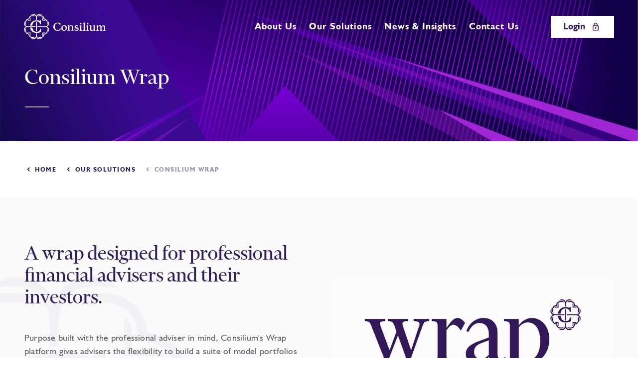

--- FILE ---
content_type: text/html; charset=utf-8
request_url: https://www.consilium.co.nz/our-solutions/consilium-wrap
body_size: 75505
content:



<!DOCTYPE html>

<html class="no-js" lang="">

<head>
    <meta charset="utf-8">
    <meta http-equiv="X-UA-Compatible" content="IE=edge,chrome=1">
    <title>Consilium Wrap | Consilium</title>
    <meta name="viewport" content="width=device-width, initial-scale=1.0">
    <meta name="author" content="NV Interactive (https://www.nvinteractive.com)" />

            <link rel="manifest" href="data:application/manifest&#x2B;json,{ &quot;name&quot; : &quot;Consilium&quot;, &quot;short_name&quot;: &quot;Consilium&quot; }" />


    <link rel="canonical" href="https://www.consilium.co.nz/our-solutions/consilium-wrap/" />


    <!-- Open graph meta-tags -->
    <meta property="og:title" content="Consilium Wrap">
    <meta property="og:url" content="https://www.consilium.co.nz/our-solutions/consilium-wrap/" />



<!-- Google Tag Manager -->
<script>(function(w,d,s,l,i){w[l]=w[l]||[];w[l].push({'gtm.start':
new Date().getTime(),event:'gtm.js'});var f=d.getElementsByTagName(s)[0],
j=d.createElement(s),dl=l!='dataLayer'?'&l='+l:'';j.async=true;j.src=
'https://www.googletagmanager.com/gtm.js?id='+i+dl;f.parentNode.insertBefore(j,f);
})(window,document,'script','dataLayer','GTM-KH63LDGQ');</script>
<!-- End Google Tag Manager -->
    <link rel="preload" as="font" type="font/woff2" crossorigin href="/dist/fonts/humanist521/39E30A_0_0.woff2" />
    <link rel="preload" as="font" type="font/woff2" crossorigin href="/dist/fonts/humanist521/39E30A_1_0.woff2" />
    <link rel="preload" as="font" type="font/woff2" crossorigin href="/dist/fonts/financier/financier-display-web-regular.woff2" />

    <link rel="shortcut icon" href="/favicon.ico" />
    <link rel="stylesheet" as="style" href="/dist/css/master.css?v=JKRsbbrockXvDSJSCtEXNF8PIgo6wmfuSK7jJ1Lb6Sc" />
    <link rel="stylesheet" as="style" href="/dist/js/main.css?v=S5mE_2PuCbOYWFFiWleAaiy-8s0IqqsLCvu2osF3cHY" />

    <script type="text/javascript" src="https://consilium.elmotalent.co.nz/js/iframeResizer.min.js"></script>
    <noscript>
        <style>
            .c-hero__title {
                opacity: 1 !important;
                transform: translateX(0) !important;
            }

            .c-hero__intro {
                opacity: 1 !important;
            }
        </style>
    </noscript>

    <meta name="google-site-verification" content="mKs2bxiy1Dpr3HNTuni2xkugfxC5J7HgoWnF-1bT4p8" />
<script type="text/javascript">!function(T,l,y){var S=T.location,k="script",D="instrumentationKey",C="ingestionendpoint",I="disableExceptionTracking",E="ai.device.",b="toLowerCase",w="crossOrigin",N="POST",e="appInsightsSDK",t=y.name||"appInsights";(y.name||T[e])&&(T[e]=t);var n=T[t]||function(d){var g=!1,f=!1,m={initialize:!0,queue:[],sv:"5",version:2,config:d};function v(e,t){var n={},a="Browser";return n[E+"id"]=a[b](),n[E+"type"]=a,n["ai.operation.name"]=S&&S.pathname||"_unknown_",n["ai.internal.sdkVersion"]="javascript:snippet_"+(m.sv||m.version),{time:function(){var e=new Date;function t(e){var t=""+e;return 1===t.length&&(t="0"+t),t}return e.getUTCFullYear()+"-"+t(1+e.getUTCMonth())+"-"+t(e.getUTCDate())+"T"+t(e.getUTCHours())+":"+t(e.getUTCMinutes())+":"+t(e.getUTCSeconds())+"."+((e.getUTCMilliseconds()/1e3).toFixed(3)+"").slice(2,5)+"Z"}(),iKey:e,name:"Microsoft.ApplicationInsights."+e.replace(/-/g,"")+"."+t,sampleRate:100,tags:n,data:{baseData:{ver:2}}}}var h=d.url||y.src;if(h){function a(e){var t,n,a,i,r,o,s,c,u,p,l;g=!0,m.queue=[],f||(f=!0,t=h,s=function(){var e={},t=d.connectionString;if(t)for(var n=t.split(";"),a=0;a<n.length;a++){var i=n[a].split("=");2===i.length&&(e[i[0][b]()]=i[1])}if(!e[C]){var r=e.endpointsuffix,o=r?e.location:null;e[C]="https://"+(o?o+".":"")+"dc."+(r||"services.visualstudio.com")}return e}(),c=s[D]||d[D]||"",u=s[C],p=u?u+"/v2/track":d.endpointUrl,(l=[]).push((n="SDK LOAD Failure: Failed to load Application Insights SDK script (See stack for details)",a=t,i=p,(o=(r=v(c,"Exception")).data).baseType="ExceptionData",o.baseData.exceptions=[{typeName:"SDKLoadFailed",message:n.replace(/\./g,"-"),hasFullStack:!1,stack:n+"\nSnippet failed to load ["+a+"] -- Telemetry is disabled\nHelp Link: https://go.microsoft.com/fwlink/?linkid=2128109\nHost: "+(S&&S.pathname||"_unknown_")+"\nEndpoint: "+i,parsedStack:[]}],r)),l.push(function(e,t,n,a){var i=v(c,"Message"),r=i.data;r.baseType="MessageData";var o=r.baseData;return o.message='AI (Internal): 99 message:"'+("SDK LOAD Failure: Failed to load Application Insights SDK script (See stack for details) ("+n+")").replace(/\"/g,"")+'"',o.properties={endpoint:a},i}(0,0,t,p)),function(e,t){if(JSON){var n=T.fetch;if(n&&!y.useXhr)n(t,{method:N,body:JSON.stringify(e),mode:"cors"});else if(XMLHttpRequest){var a=new XMLHttpRequest;a.open(N,t),a.setRequestHeader("Content-type","application/json"),a.send(JSON.stringify(e))}}}(l,p))}function i(e,t){f||setTimeout(function(){!t&&m.core||a()},500)}var e=function(){var n=l.createElement(k);n.src=h;var e=y[w];return!e&&""!==e||"undefined"==n[w]||(n[w]=e),n.onload=i,n.onerror=a,n.onreadystatechange=function(e,t){"loaded"!==n.readyState&&"complete"!==n.readyState||i(0,t)},n}();y.ld<0?l.getElementsByTagName("head")[0].appendChild(e):setTimeout(function(){l.getElementsByTagName(k)[0].parentNode.appendChild(e)},y.ld||0)}try{m.cookie=l.cookie}catch(p){}function t(e){for(;e.length;)!function(t){m[t]=function(){var e=arguments;g||m.queue.push(function(){m[t].apply(m,e)})}}(e.pop())}var n="track",r="TrackPage",o="TrackEvent";t([n+"Event",n+"PageView",n+"Exception",n+"Trace",n+"DependencyData",n+"Metric",n+"PageViewPerformance","start"+r,"stop"+r,"start"+o,"stop"+o,"addTelemetryInitializer","setAuthenticatedUserContext","clearAuthenticatedUserContext","flush"]),m.SeverityLevel={Verbose:0,Information:1,Warning:2,Error:3,Critical:4};var s=(d.extensionConfig||{}).ApplicationInsightsAnalytics||{};if(!0!==d[I]&&!0!==s[I]){var c="onerror";t(["_"+c]);var u=T[c];T[c]=function(e,t,n,a,i){var r=u&&u(e,t,n,a,i);return!0!==r&&m["_"+c]({message:e,url:t,lineNumber:n,columnNumber:a,error:i}),r},d.autoExceptionInstrumented=!0}return m}(y.cfg);function a(){y.onInit&&y.onInit(n)}(T[t]=n).queue&&0===n.queue.length?(n.queue.push(a),n.trackPageView({})):a()}(window,document,{
src: "https://js.monitor.azure.com/scripts/b/ai.2.min.js", // The SDK URL Source
crossOrigin: "anonymous", 
cfg: { // Application Insights Configuration
    connectionString: 'InstrumentationKey=1d047d80-40e2-4371-8361-5ef1c54e4321;IngestionEndpoint=https://australiaeast-1.in.applicationinsights.azure.com/;LiveEndpoint=https://australiaeast.livediagnostics.monitor.azure.com/;ApplicationId=85065569-7c5b-4f4d-817a-9523f09558b7'
}});</script></head>

<body>
    <!-- Template: standardContentWithHero -->
    <div class="o-page">

<!-- Google Tag Manager (noscript) -->
<noscript><iframe src="https://www.googletagmanager.com/ns.html?id=GTM-KH63LDGQ"
height="0" width="0" style="display:none;visibility:hidden"></iframe></noscript>
<!-- End Google Tag Manager (noscript) -->
        

<div class="header-wrapper">
    <header class="c-header  c-header--reverse" id="header">
        <div class="o-container">
            <div class="c-header__inner  b">
                <a href="/" class="c-header__logo_link">
                    <img src="/dist/images/brand/consilium-logo-white.svg" class="c-header__logo" height="51" width="165" alt="Consilium Investments" />
                    <img src="/dist/images/brand/consilium-logo.svg" class="c-header__logo--reverse" height="51" width="165" alt="Consilium Investments" />
                </a>

                <nav class="c-header__nav  c-nav  c-nav--reverse">
                    
    <ul class="c-nav__list ">
                <li class="c-nav__item">
                    <a href="/about-us/" class="c-nav__link  ">About Us</a>

                                    <div class="sub-menu-wrapper c-nav__submenu" style="opacity: 0; visibility: hidden; pointer-events: none;">
                                        <ul class="nav nav--stacked three-column-menu column-menu">
                                            <div class="left-column">
                                                        <h2 class="menu-has_accent"><a href="/about-us/" title="About us">About us</a></h2>
                                                            <p>Proudly New Zealand owned and dedicated to supporting advisers so they can spend their time where it is most valuable &#x2013; with their clients.</p>
                                                <ul>
                                                            <li><a href="/about-us/about-consilium/" title="Why Consilium">Why Consilium</a></li>
                                                            <li><a href="/about-us/careers/" title="Careers">Careers</a></li>
                                                </ul>
                                            </div>

                                            <div class="middle-column">
                                                        <h2 class="menu-has_accent"><a href="/about-us/our-team/" title="Our Team">Our Team</a></h2>
                                                            <p>Our highly skilled team brings together local insight and global expertise to support your success.</p>

                                                <ul>
                                                            <li><a href="/about-us/our-team/board-members/" title="Board Members">Board Members</a></li>
                                                            <li><a href="/about-us/our-team/leadership-team/" title="Leadership Team">Leadership Team</a></li>
                                                            <li><a href="/about-us/our-team/consilium-investment-committee/" title="Consilium Investment Commitee">Consilium Investment Commitee</a></li>
                                                </ul>
                                            </div>

                                            <div class="right-column">
                                                        <h2 class="menu-has_accent"><a href="/about-us/" title="Partnering with Consilium">Partnering with Consilium</a></h2>
                                                            <p>We&#x2019;re dedicated to delivering world-class service. See what our partners have to say.</p>

                                                <ul>
                                                            <li><a href="/about-us/our-clients/" title="Our Clients">Our Clients</a></li>
                                                            <li><a href="/contact-us/" title="Contact Us">Contact Us</a></li>
                                                </ul>
                                            </div>
                                        </ul>
                                    </div>
                </li>
                <li class="c-nav__item">
                    <a href="/our-solutions/" class="c-nav__link  ">Our Solutions</a>

                                <div class="sub-menu-wrapper c-nav__submenu" style="opacity: 0; visibility: hidden; pointer-events: none;">
                                    <ul class="nav nav--stacked two-column-menu column-menu">
                                        <div class="two-column-left">
                                                    <h2 class="menu-has_accent"><a href="/our-solutions/" title="How We Can Help">How We Can Help</a></h2>
                                                        <p>Our range of solutions can be tailored to support advisers and their clients every step of the way.</p>

                                            <ul>
                                            </ul>
                                        </div>

                                        <div class="two-column-right">
                                                    <h2 class="menu-has_accent"><a href="/our-solutions/" title="Our Solutions">Our Solutions</a></h2>

                                            <ul class="icon-links-wrapper">
                                                        <div class="icon-links-container">
                                                                <img src="/media/er5dbwwf/consilium-icon-svg.svg" alt="Partner Services"/>
                                                            <div>
                                                                <li><a href="/our-solutions/partner-services/" title="Partner Services">Partner Services</a></li>

                                                                    <p>Best-practice advisory services</p>
                                                            </div>
                                                        </div>
                                                        <div class="icon-links-container">
                                                                <img src="/media/nz5b0bey/kiwiwrap-icon-svg.svg" alt="KiwiWRAP KiwiSaver Scheme"/>
                                                            <div>
                                                                <li><a href="https://www.kiwiwrap.co.nz/" title="KiwiWRAP KiwiSaver Scheme">KiwiWRAP KiwiSaver Scheme</a></li>

                                                                    <p>Advice-led KiwiSaver Scheme</p>
                                                            </div>
                                                        </div>
                                                        <div class="icon-links-container">
                                                                <img src="/media/nrtn0jfu/w-icon-svg.svg" alt="Consilium Wrap"/>
                                                            <div>
                                                                <li><a href="https://www.consiliumwrap.com/" title="Consilium Wrap">Consilium Wrap</a></li>

                                                                    <p>New Zealand&#x2019;s most advanced custodial platform</p>
                                                            </div>
                                                        </div>
                                                        <div class="icon-links-container">
                                                                <img src="/media/thxmma50/graphs-icon-svg.svg" alt="Evidential"/>
                                                            <div>
                                                                <li><a href="https://www.evidential.co.nz/" target="" title="Evidential">Evidential</a></li>

                                                                    <p>Investment Funds &amp; KiwiSaver Scheme</p>
                                                            </div>
                                                        </div>
                                                        <div class="icon-links-container">
                                                                <img src="/media/bkrnyy2p/investment-icon-svg.svg" alt="Synergy Investments"/>
                                                            <div>
                                                                <li><a href="https://www.synergyinvestments.co.nz/" title="Synergy Investments">Synergy Investments</a></li>

                                                                    <p>Discretionary Investment Management Service (DIMS)</p>
                                                            </div>
                                                        </div>
                                            </ul>
                                        </div>
                                    </ul>
                                </div>
                </li>
                <li class="c-nav__item">
                    <a href="/news-insights/" class="c-nav__link  ">News &amp; Insights</a>

                                    <div class="sub-menu-wrapper c-nav__submenu" style="opacity: 0; visibility: hidden; pointer-events: none;">
                                        <ul class="nav nav--stacked content-menu column-menu">
                                            <div class="content-column-left">
                                                        <div>
                                                            <h2 class="menu-has_accent"><a href="/news-insights/" title="Latest News &amp; Insights">Latest News &amp; Insights</a></h2>
                                                        </div>
                                                    <div class="content-menu-news-items">
                                                                <div class="content-menu-news-content">
                                                                    <a href="/news-insights/firstcape-to-acquire-consilium/" title="FirstCape to acquire Consilium">
                                                                        <div style="background-image:url(/media/ikkkyz2d/thumb-2.jpg)" role="img" aria-label="Thumb 2" class="content-menu-thumbnail-image"></div>
                                                                        <p class="content-menu-date">19 May 2025</p>
                                                                        <h2 class="content-menu-title">FirstCape to acquire Consilium</h2>
                                                                    </a>
                                                                </div>                                                            
                                                                <div class="content-menu-news-content">
                                                                    <a href="/news-insights/don-t-let-your-kiwisaver-returns-be-trumped/" title="Don&#x2019;t let your KiwiSaver returns be trumped">
                                                                        <div style="background-image:url(/media/31zho544/screenshot-2025-03-25-092604.png)" role="img" aria-label="Screenshot 2025 03 25 092604" class="content-menu-thumbnail-image"></div>
                                                                        <p class="content-menu-date">27 March 2025</p>
                                                                        <h2 class="content-menu-title">Don&#x2019;t let your KiwiSaver returns be trumped</h2>
                                                                    </a>
                                                                </div>                                                            
                                                                <div class="content-menu-news-content">
                                                                    <a href="/news-insights/the-art-of-weathering-market-turbulence/" title="The art of weathering market turbulence">
                                                                        <div style="background-image:url(/media/x3hfswik/shutterstock_1033460392.jpg)" role="img" aria-label="Shutterstock 1033460392" class="content-menu-thumbnail-image"></div>
                                                                        <p class="content-menu-date">19 March 2025</p>
                                                                        <h2 class="content-menu-title">The art of weathering market turbulence</h2>
                                                                    </a>
                                                                </div>                                                            
                                                    </div>
                                            </div>

                                            <div class="content-column-right">
                                                        <h2 class="menu-has_accent"><a href="/news-insights/" title="Categories">Categories</a></h2>

                                                    <div class="content-column-right-nav-items">
                                                                <li><a href="/news-insights/" title="All News &amp; Insights">All News &amp; Insights</a></li>
                                                                <li><a href="/news-insights/" title="Investment Articles">Investment Articles</a></li>
                                                                <li><a href="/news-insights/" title="Market Commentary">Market Commentary</a></li>
                                                                <li><a href="/news-insights/" title="News">News</a></li>
                                                                <li><a href="/news-insights/" title="Videos">Videos</a></li>
                                                                <li><a href="/news-insights/" title="Inspiration">Inspiration</a></li>
                                                    </div>
                                            </div>
                                        </ul>
                                    </div>
                </li>
                <li class="c-nav__item">
                    <a href="/contact-us/" class="c-nav__link  ">Contact Us</a>

                </li>
    </ul>

                </nav>

                <div class="c-dropdown c-dropdown--login c-dropdown-desktop" id="login-dropdown">
                                <div class="c-login-links-wrapper">
                                    <button id="login-dropdown-btn" class="c-btn  c-btn--pri  c-btn--login">
                                        Login
                                        <svg class="c-btn__icon  c-btn__icon--end" xmlns="http://www.w3.org/2000/svg" height="24" viewBox="0 0 24 24" width="24"><g fill="none"><path d="M0 0h24v24H0V0z" /><path d="M0 0h24v24H0V0z" opacity=".87" /></g><path d="M18 8h-1V6c0-2.76-2.24-5-5-5S7 3.24 7 6v2H6c-1.1 0-2 .9-2 2v10c0 1.1.9 2 2 2h12c1.1 0 2-.9 2-2V10c0-1.1-.9-2-2-2zM9 6c0-1.66 1.34-3 3-3s3 1.34 3 3v2H9V6zm9 14H6V10h12v10zm-6-3c1.1 0 2-.9 2-2s-.9-2-2-2-2 .9-2 2 .9 2 2 2z" /></svg>
                                    </button>
                                    <ul class="c-dropdown__items">
                                            <li class="c-dropdown__item">
                                                <a class="c-dropdown__link" href="https://portal.consilium.co.nz/" target="_blank">Adviser Portal</a>
                                            </li>
                                            <li class="c-dropdown__item">
                                                <a class="c-dropdown__link" href="https://adviser.consiliumwrap.co.nz/" target="_blank">Adviser Platform</a>
                                            </li>
                                            <li class="c-dropdown__item">
                                                <a class="c-dropdown__link" href="https://my.consiliumwrap.co.nz/Login" target="_blank">Investor Platform</a>
                                            </li>
                                    </ul>
                                </div>
                </div>

                <button class="c-nav_toggle  js-nav_toggle">
                    <svg width="40px" height="40px" viewBox="0 0 40 40" version="1.1" xmlns="http://www.w3.org/2000/svg" xmlns:xlink="http://www.w3.org/1999/xlink">
                        <rect class="c-nav_toggle__line  c-nav_toggle__line--1" x="0" y="11" fill="white" width="40" height="1"></rect>
                        <rect class="c-nav_toggle__line  c-nav_toggle__line--2" x="0" y="28" fill="white" width="40" height="1"></rect>
                    </svg>
                </button>
            </div>
        </div>
    </header>

    <nav class="c-header--mobile-nav" id="mobile-nav">

            <div class="mobile-nav-wrapper">
                <ul class="mobile-main-menu">
                    <span><h3 class="mobile-main-menu-header">Menu</h3></span>
                        <li class="mobile-menu-links">
                            <!-- Link for top-level menu items -->
                            <a href="/about-us/" class="mobile-primary">About Us</a>

                            <!-- Check if the top-level menu item has sub-items -->
                                <button data-target="submenu-6f0f13e3-adb5-48b7-9326-69f46202de3a" class="js-nav-sub-toggle">
                                    <svg class="mobile-menu-arrow" xmlns="http://www.w3.org/2000/svg" width="24" height="24"><path d="M7.293 4.707 14.586 12l-7.293 7.293 1.414 1.414L17.414 12 8.707 3.293 7.293 4.707z" /></svg>
                                </button>
                        </li>
                        <li class="mobile-menu-links">
                            <!-- Link for top-level menu items -->
                            <a href="/our-solutions/" class="mobile-primary">Our Solutions</a>

                            <!-- Check if the top-level menu item has sub-items -->
                                <button data-target="submenu-bbcc2474-f9a6-41f0-8f17-f58eaab23c23" class="js-nav-sub-toggle">
                                    <svg class="mobile-menu-arrow" xmlns="http://www.w3.org/2000/svg" width="24" height="24"><path d="M7.293 4.707 14.586 12l-7.293 7.293 1.414 1.414L17.414 12 8.707 3.293 7.293 4.707z" /></svg>
                                </button>
                        </li>
                        <li class="mobile-menu-links">
                            <!-- Link for top-level menu items -->
                            <a href="/news-insights/" class="mobile-primary">News &amp; Insights</a>

                            <!-- Check if the top-level menu item has sub-items -->
                                <button data-target="submenu-b5655adc-cf86-41c6-81e2-6e805f09fba7" class="js-nav-sub-toggle">
                                    <svg class="mobile-menu-arrow" xmlns="http://www.w3.org/2000/svg" width="24" height="24"><path d="M7.293 4.707 14.586 12l-7.293 7.293 1.414 1.414L17.414 12 8.707 3.293 7.293 4.707z" /></svg>
                                </button>
                        </li>
                        <li class="mobile-menu-links">
                            <!-- Link for top-level menu items -->
                            <a href="/contact-us/" class="mobile-primary">Contact Us</a>

                            <!-- Check if the top-level menu item has sub-items -->
                        </li>
                </ul>

                <div class="c-dropdown--login c-dropdown-mobile" id="login-dropdown">
                                <ul class="c-login-links-wrapper">
                                        <li class="mobile-login-items">
                                            <a class="mobile-login-links" href="https://portal.consilium.co.nz/" target="_blank">
                                                Adviser Portal
                                            </a>
                                            <svg class="moible-login-icon" xmlns="http://www.w3.org/2000/svg" height="24" viewBox="0 0 24 24" width="24"><g fill="none"><path d="M0 0h24v24H0V0z" /><path d="M0 0h24v24H0V0z" opacity=".87" /></g><path d="M18 8h-1V6c0-2.76-2.24-5-5-5S7 3.24 7 6v2H6c-1.1 0-2 .9-2 2v10c0 1.1.9 2 2 2h12c1.1 0 2-.9 2-2V10c0-1.1-.9-2-2-2zM9 6c0-1.66 1.34-3 3-3s3 1.34 3 3v2H9V6zm9 14H6V10h12v10zm-6-3c1.1 0 2-.9 2-2s-.9-2-2-2-2 .9-2 2 .9 2 2 2z" /></svg>
                                        </li>
                                        <li class="mobile-login-items">
                                            <a class="mobile-login-links" href="https://adviser.consiliumwrap.co.nz/" target="_blank">
                                                Adviser Platform
                                            </a>
                                            <svg class="moible-login-icon" xmlns="http://www.w3.org/2000/svg" height="24" viewBox="0 0 24 24" width="24"><g fill="none"><path d="M0 0h24v24H0V0z" /><path d="M0 0h24v24H0V0z" opacity=".87" /></g><path d="M18 8h-1V6c0-2.76-2.24-5-5-5S7 3.24 7 6v2H6c-1.1 0-2 .9-2 2v10c0 1.1.9 2 2 2h12c1.1 0 2-.9 2-2V10c0-1.1-.9-2-2-2zM9 6c0-1.66 1.34-3 3-3s3 1.34 3 3v2H9V6zm9 14H6V10h12v10zm-6-3c1.1 0 2-.9 2-2s-.9-2-2-2-2 .9-2 2 .9 2 2 2z" /></svg>
                                        </li>
                                        <li class="mobile-login-items">
                                            <a class="mobile-login-links" href="https://my.consiliumwrap.co.nz/Login" target="_blank">
                                                Investor Platform
                                            </a>
                                            <svg class="moible-login-icon" xmlns="http://www.w3.org/2000/svg" height="24" viewBox="0 0 24 24" width="24"><g fill="none"><path d="M0 0h24v24H0V0z" /><path d="M0 0h24v24H0V0z" opacity=".87" /></g><path d="M18 8h-1V6c0-2.76-2.24-5-5-5S7 3.24 7 6v2H6c-1.1 0-2 .9-2 2v10c0 1.1.9 2 2 2h12c1.1 0 2-.9 2-2V10c0-1.1-.9-2-2-2zM9 6c0-1.66 1.34-3 3-3s3 1.34 3 3v2H9V6zm9 14H6V10h12v10zm-6-3c1.1 0 2-.9 2-2s-.9-2-2-2-2 .9-2 2 .9 2 2 2z" /></svg>
                                        </li>
                                </ul>
                </div>
            </div>
                    <div class="mobile-submenu-content" id="submenu-6f0f13e3-adb5-48b7-9326-69f46202de3a">
                        <button data-target="submenu-6f0f13e3-adb5-48b7-9326-69f46202de3a" class="js-nav-sub-toggle mobile-back-button">
                            <svg xmlns="http://www.w3.org/2000/svg" width="24" height="24"><path d="M15.293 3.293 6.586 12l8.707 8.707 1.414-1.414L9.414 12l7.293-7.293-1.414-1.414z" /></svg>
                            <p class="mobile-back-text">Back</p>
                        </button>

                        <ul class="mobile-submenu-links">
                                        <div class="three-column-menu">
                                            <div class="left-column">
                                                        <h2 class="menu-has_accent"><a href="/about-us/" title="About us">About us</a></h2>

                                                    <div class="three-column-links">
                                                            <li><a href="/about-us/about-consilium/" title="Why Consilium">Why Consilium</a></li>
                                                            <li><a href="/about-us/careers/" title="Careers">Careers</a></li>
                                                    </div>
                                            </div>

                                            <div class="middle-column">
                                                        <h2 class="menu-has_accent"><a href="/about-us/our-team/" title="Our Team">Our Team</a></h2>

                                                    <div class="three-column-links">
                                                            <li><a href="/about-us/our-team/board-members/" title="Board Members">Board Members</a></li>
                                                            <li><a href="/about-us/our-team/leadership-team/" title="Leadership Team">Leadership Team</a></li>
                                                            <li><a href="/about-us/our-team/consilium-investment-committee/" title="Consilium Investment Commitee">Consilium Investment Commitee</a></li>
                                                    </div>
                                            </div>

                                            <div class="right-column">
                                                        <h2 class="menu-has_accent"><a href="/about-us/" title="Partnering with Consilium">Partnering with Consilium</a></h2>

                                                    <div class="three-column-links">
                                                            <li><a href="/about-us/our-clients/" title="Our Clients">Our Clients</a></li>
                                                            <li><a href="/contact-us/" title="Contact Us">Contact Us</a></li>
                                                    </div>
                                            </div>
                                        </div>
                                <div class="c-dropdown--login c-dropdown-mobile" id="login-dropdown">
                                                <ul class="c-login-links-wrapper">
                                                        <li class="mobile-login-items">
                                                            <a class="mobile-login-links" href="https://portal.consilium.co.nz/" target="_blank">
                                                                Adviser Portal
                                                            </a>
                                                            <svg class="moible-login-icon" xmlns="http://www.w3.org/2000/svg" height="24" viewBox="0 0 24 24" width="24"><g fill="none"><path d="M0 0h24v24H0V0z" /><path d="M0 0h24v24H0V0z" opacity=".87" /></g><path d="M18 8h-1V6c0-2.76-2.24-5-5-5S7 3.24 7 6v2H6c-1.1 0-2 .9-2 2v10c0 1.1.9 2 2 2h12c1.1 0 2-.9 2-2V10c0-1.1-.9-2-2-2zM9 6c0-1.66 1.34-3 3-3s3 1.34 3 3v2H9V6zm9 14H6V10h12v10zm-6-3c1.1 0 2-.9 2-2s-.9-2-2-2-2 .9-2 2 .9 2 2 2z" /></svg>
                                                        </li>
                                                        <li class="mobile-login-items">
                                                            <a class="mobile-login-links" href="https://adviser.consiliumwrap.co.nz/" target="_blank">
                                                                Adviser Platform
                                                            </a>
                                                            <svg class="moible-login-icon" xmlns="http://www.w3.org/2000/svg" height="24" viewBox="0 0 24 24" width="24"><g fill="none"><path d="M0 0h24v24H0V0z" /><path d="M0 0h24v24H0V0z" opacity=".87" /></g><path d="M18 8h-1V6c0-2.76-2.24-5-5-5S7 3.24 7 6v2H6c-1.1 0-2 .9-2 2v10c0 1.1.9 2 2 2h12c1.1 0 2-.9 2-2V10c0-1.1-.9-2-2-2zM9 6c0-1.66 1.34-3 3-3s3 1.34 3 3v2H9V6zm9 14H6V10h12v10zm-6-3c1.1 0 2-.9 2-2s-.9-2-2-2-2 .9-2 2 .9 2 2 2z" /></svg>
                                                        </li>
                                                        <li class="mobile-login-items">
                                                            <a class="mobile-login-links" href="https://my.consiliumwrap.co.nz/Login" target="_blank">
                                                                Investor Platform
                                                            </a>
                                                            <svg class="moible-login-icon" xmlns="http://www.w3.org/2000/svg" height="24" viewBox="0 0 24 24" width="24"><g fill="none"><path d="M0 0h24v24H0V0z" /><path d="M0 0h24v24H0V0z" opacity=".87" /></g><path d="M18 8h-1V6c0-2.76-2.24-5-5-5S7 3.24 7 6v2H6c-1.1 0-2 .9-2 2v10c0 1.1.9 2 2 2h12c1.1 0 2-.9 2-2V10c0-1.1-.9-2-2-2zM9 6c0-1.66 1.34-3 3-3s3 1.34 3 3v2H9V6zm9 14H6V10h12v10zm-6-3c1.1 0 2-.9 2-2s-.9-2-2-2-2 .9-2 2 .9 2 2 2z" /></svg>
                                                        </li>
                                                </ul>
                                </div>
                        </ul>
                    </div>
                    <div class="mobile-submenu-content" id="submenu-bbcc2474-f9a6-41f0-8f17-f58eaab23c23">
                        <button data-target="submenu-bbcc2474-f9a6-41f0-8f17-f58eaab23c23" class="js-nav-sub-toggle mobile-back-button">
                            <svg xmlns="http://www.w3.org/2000/svg" width="24" height="24"><path d="M15.293 3.293 6.586 12l8.707 8.707 1.414-1.414L9.414 12l7.293-7.293-1.414-1.414z" /></svg>
                            <p class="mobile-back-text">Back</p>
                        </button>

                        <ul class="mobile-submenu-links">
                                        <div class="two-column-menu">
                                            <div class="two-column-left">
                                                        <h2 class="menu-has_accent"><a href="/our-solutions/" title="How We Can Help">How We Can Help</a></h2>
                                                        <p>Our range of solutions can be tailored to support advisers and their clients every step of the way.</p>

                                            </div>

                                            <div class="two-column-right">
                                                        <h2 class="menu-has_accent"><a href="/our-solutions/" title="Our Solutions">Our Solutions</a></h2>

                                                <ul class="icon-links-wrapper">
                                                            <div class="icon-links-container">
                                                                <img src="/media/er5dbwwf/consilium-icon-svg.svg" alt="Partner Services" />
                                                            <div>
                                                                <li><a href="/our-solutions/partner-services/" title="Partner Services">Partner Services</a></li>
                                                            </div>
                                                        </div>
                                                            <div class="icon-links-container">
                                                                <img src="/media/nz5b0bey/kiwiwrap-icon-svg.svg" alt="KiwiWRAP KiwiSaver Scheme" />
                                                            <div>
                                                                <li><a href="https://www.kiwiwrap.co.nz/" title="KiwiWRAP KiwiSaver Scheme">KiwiWRAP KiwiSaver Scheme</a></li>
                                                            </div>
                                                        </div>
                                                            <div class="icon-links-container">
                                                                <img src="/media/nrtn0jfu/w-icon-svg.svg" alt="Consilium Wrap" />
                                                            <div>
                                                                <li><a href="https://www.consiliumwrap.com/" title="Consilium Wrap">Consilium Wrap</a></li>
                                                            </div>
                                                        </div>
                                                            <div class="icon-links-container">
                                                                <img src="/media/thxmma50/graphs-icon-svg.svg" alt="Evidential" />
                                                            <div>
                                                                <li><a href="https://www.evidential.co.nz/" target="" title="Evidential">Evidential</a></li>
                                                            </div>
                                                        </div>
                                                            <div class="icon-links-container">
                                                                <img src="/media/bkrnyy2p/investment-icon-svg.svg" alt="Synergy Investments" />
                                                            <div>
                                                                <li><a href="https://www.synergyinvestments.co.nz/" title="Synergy Investments">Synergy Investments</a></li>
                                                            </div>
                                                        </div>
                                                </ul>
                                            </div>
                                        </div>
                                <div class="c-dropdown--login c-dropdown-mobile" id="login-dropdown">
                                                <ul class="c-login-links-wrapper">
                                                        <li class="mobile-login-items">
                                                            <a class="mobile-login-links" href="https://portal.consilium.co.nz/" target="_blank">
                                                                Adviser Portal
                                                            </a>
                                                            <svg class="moible-login-icon" xmlns="http://www.w3.org/2000/svg" height="24" viewBox="0 0 24 24" width="24"><g fill="none"><path d="M0 0h24v24H0V0z" /><path d="M0 0h24v24H0V0z" opacity=".87" /></g><path d="M18 8h-1V6c0-2.76-2.24-5-5-5S7 3.24 7 6v2H6c-1.1 0-2 .9-2 2v10c0 1.1.9 2 2 2h12c1.1 0 2-.9 2-2V10c0-1.1-.9-2-2-2zM9 6c0-1.66 1.34-3 3-3s3 1.34 3 3v2H9V6zm9 14H6V10h12v10zm-6-3c1.1 0 2-.9 2-2s-.9-2-2-2-2 .9-2 2 .9 2 2 2z" /></svg>
                                                        </li>
                                                        <li class="mobile-login-items">
                                                            <a class="mobile-login-links" href="https://adviser.consiliumwrap.co.nz/" target="_blank">
                                                                Adviser Platform
                                                            </a>
                                                            <svg class="moible-login-icon" xmlns="http://www.w3.org/2000/svg" height="24" viewBox="0 0 24 24" width="24"><g fill="none"><path d="M0 0h24v24H0V0z" /><path d="M0 0h24v24H0V0z" opacity=".87" /></g><path d="M18 8h-1V6c0-2.76-2.24-5-5-5S7 3.24 7 6v2H6c-1.1 0-2 .9-2 2v10c0 1.1.9 2 2 2h12c1.1 0 2-.9 2-2V10c0-1.1-.9-2-2-2zM9 6c0-1.66 1.34-3 3-3s3 1.34 3 3v2H9V6zm9 14H6V10h12v10zm-6-3c1.1 0 2-.9 2-2s-.9-2-2-2-2 .9-2 2 .9 2 2 2z" /></svg>
                                                        </li>
                                                        <li class="mobile-login-items">
                                                            <a class="mobile-login-links" href="https://my.consiliumwrap.co.nz/Login" target="_blank">
                                                                Investor Platform
                                                            </a>
                                                            <svg class="moible-login-icon" xmlns="http://www.w3.org/2000/svg" height="24" viewBox="0 0 24 24" width="24"><g fill="none"><path d="M0 0h24v24H0V0z" /><path d="M0 0h24v24H0V0z" opacity=".87" /></g><path d="M18 8h-1V6c0-2.76-2.24-5-5-5S7 3.24 7 6v2H6c-1.1 0-2 .9-2 2v10c0 1.1.9 2 2 2h12c1.1 0 2-.9 2-2V10c0-1.1-.9-2-2-2zM9 6c0-1.66 1.34-3 3-3s3 1.34 3 3v2H9V6zm9 14H6V10h12v10zm-6-3c1.1 0 2-.9 2-2s-.9-2-2-2-2 .9-2 2 .9 2 2 2z" /></svg>
                                                        </li>
                                                </ul>
                                </div>
                        </ul>
                    </div>
                    <div class="mobile-submenu-content" id="submenu-b5655adc-cf86-41c6-81e2-6e805f09fba7">
                        <button data-target="submenu-b5655adc-cf86-41c6-81e2-6e805f09fba7" class="js-nav-sub-toggle mobile-back-button">
                            <svg xmlns="http://www.w3.org/2000/svg" width="24" height="24"><path d="M15.293 3.293 6.586 12l8.707 8.707 1.414-1.414L9.414 12l7.293-7.293-1.414-1.414z" /></svg>
                            <p class="mobile-back-text">Back</p>
                        </button>

                        <ul class="mobile-submenu-links">
                                        <div class="content-menu">
                                            <div class="content-column-left">
                                                        <div>
                                                            <h2 class="menu-has_accent"><a class="mobile-primary" href="/news-insights/" title="Latest News &amp; Insights">Latest News &amp; Insights</a></h2>
                                                                <p></p>
                                                        </div>
                                                    <div class="content-menu-news-items">
                                                                <a href="/news-insights/firstcape-to-acquire-consilium/" title="FirstCape to acquire Consilium">
                                                                    <div class="content-menu-news-content">
                                                                        <div style="background-image:url(/media/ikkkyz2d/thumb-2.jpg)" role="img" aria-label="Thumb 2" class="content-menu-thumbnail-image"></div>
                                                                        <p class="content-menu-date mobile-secondary">19 May 2025</p>
                                                                        <h2 class="content-menu-title">FirstCape to acquire Consilium</h2>
                                                                    </div>
                                                                </a>
                                                                <a href="/news-insights/don-t-let-your-kiwisaver-returns-be-trumped/" title="Don&#x2019;t let your KiwiSaver returns be trumped">
                                                                    <div class="content-menu-news-content">
                                                                        <div style="background-image:url(/media/31zho544/screenshot-2025-03-25-092604.png)" role="img" aria-label="Screenshot 2025 03 25 092604" class="content-menu-thumbnail-image"></div>
                                                                        <p class="content-menu-date mobile-secondary">27 March 2025</p>
                                                                        <h2 class="content-menu-title">Don&#x2019;t let your KiwiSaver returns be trumped</h2>
                                                                    </div>
                                                                </a>
                                                    </div>
                                            </div>

                                            <div class="content-column-right">
                                                        <h2 class="menu-has_accent"><a class="mobile-primary" href="/news-insights/" title="Categories">Categories</a></h2>

                                                    <div class="content-column-right-nav-items">
                                                                <li><a href="/news-insights/" title="All News &amp; Insights">All News &amp; Insights</a></li>
                                                                <li><a href="/news-insights/" title="Investment Articles">Investment Articles</a></li>
                                                                <li><a href="/news-insights/" title="Market Commentary">Market Commentary</a></li>
                                                                <li><a href="/news-insights/" title="News">News</a></li>
                                                                <li><a href="/news-insights/" title="Videos">Videos</a></li>
                                                                <li><a href="/news-insights/" title="Inspiration">Inspiration</a></li>
                                                    </div>
                                            </div>
                                        </div>
                                <div class="c-dropdown--login c-dropdown-mobile" id="login-dropdown">
                                                <ul class="c-login-links-wrapper">
                                                        <li class="mobile-login-items">
                                                            <a class="mobile-login-links" href="https://portal.consilium.co.nz/" target="_blank">
                                                                Adviser Portal
                                                            </a>
                                                            <svg class="moible-login-icon" xmlns="http://www.w3.org/2000/svg" height="24" viewBox="0 0 24 24" width="24"><g fill="none"><path d="M0 0h24v24H0V0z" /><path d="M0 0h24v24H0V0z" opacity=".87" /></g><path d="M18 8h-1V6c0-2.76-2.24-5-5-5S7 3.24 7 6v2H6c-1.1 0-2 .9-2 2v10c0 1.1.9 2 2 2h12c1.1 0 2-.9 2-2V10c0-1.1-.9-2-2-2zM9 6c0-1.66 1.34-3 3-3s3 1.34 3 3v2H9V6zm9 14H6V10h12v10zm-6-3c1.1 0 2-.9 2-2s-.9-2-2-2-2 .9-2 2 .9 2 2 2z" /></svg>
                                                        </li>
                                                        <li class="mobile-login-items">
                                                            <a class="mobile-login-links" href="https://adviser.consiliumwrap.co.nz/" target="_blank">
                                                                Adviser Platform
                                                            </a>
                                                            <svg class="moible-login-icon" xmlns="http://www.w3.org/2000/svg" height="24" viewBox="0 0 24 24" width="24"><g fill="none"><path d="M0 0h24v24H0V0z" /><path d="M0 0h24v24H0V0z" opacity=".87" /></g><path d="M18 8h-1V6c0-2.76-2.24-5-5-5S7 3.24 7 6v2H6c-1.1 0-2 .9-2 2v10c0 1.1.9 2 2 2h12c1.1 0 2-.9 2-2V10c0-1.1-.9-2-2-2zM9 6c0-1.66 1.34-3 3-3s3 1.34 3 3v2H9V6zm9 14H6V10h12v10zm-6-3c1.1 0 2-.9 2-2s-.9-2-2-2-2 .9-2 2 .9 2 2 2z" /></svg>
                                                        </li>
                                                        <li class="mobile-login-items">
                                                            <a class="mobile-login-links" href="https://my.consiliumwrap.co.nz/Login" target="_blank">
                                                                Investor Platform
                                                            </a>
                                                            <svg class="moible-login-icon" xmlns="http://www.w3.org/2000/svg" height="24" viewBox="0 0 24 24" width="24"><g fill="none"><path d="M0 0h24v24H0V0z" /><path d="M0 0h24v24H0V0z" opacity=".87" /></g><path d="M18 8h-1V6c0-2.76-2.24-5-5-5S7 3.24 7 6v2H6c-1.1 0-2 .9-2 2v10c0 1.1.9 2 2 2h12c1.1 0 2-.9 2-2V10c0-1.1-.9-2-2-2zM9 6c0-1.66 1.34-3 3-3s3 1.34 3 3v2H9V6zm9 14H6V10h12v10zm-6-3c1.1 0 2-.9 2-2s-.9-2-2-2-2 .9-2 2 .9 2 2 2z" /></svg>
                                                        </li>
                                                </ul>
                                </div>
                        </ul>
                    </div>
    </nav>
    <div class="c-header--opacity" id="header-opacity"></div>

</div>




        <main class="o-content">
            



    <style>
        .c-hero {
            background-image: url("/media/mkjpapwr/header_consilium_wrap_0.jpg?width=1024&amp;height=768&amp;v=1db3b44f7aa9c50");
        }
        @media (min-width: 768px) {
            .c-hero {
                background-image: url("/media/mkjpapwr/header_consilium_wrap_0.jpg?width=1280&amp;height=800&amp;v=1db3b44f7aa9c50");
            }
        }
        @media (min-width: 1280px) {
            .c-hero {
                background-image: url("/media/mkjpapwr/header_consilium_wrap_0.jpg?width=1680&amp;height=1050&amp;v=1db3b44f7aa9c50");
            }
        }
    </style>

<section class="c-hero c-hero--short ">
    <div class="o-container">
        <div class="c-hero__inner  b">
            <div class="g  g-m">
                <div class="gi  gi-12  gi-m">
                        <h1 class="c-hero__title  t-display_2  t-has_accent  u-mb--lg">Consilium Wrap</h1>
                        <div class="c-hero__intro  t-lede_1">
                            
                        </div>
                </div>
            </div>
        </div>
    </div>
</section>

<div class="o-container">
	<div class="b u-mt--xl">
		<div class="g  g-m">
			<div class="gi gi-12 gi-m">
				<nav class="c-breadcrumbs">
					<ul class="c-breadcrumbs__list">
							<li class="c-breadcrumbs__item">
								<svg class="c-breadcrumbs__chevron" xmlns="http://www.w3.org/2000/svg" height="24" viewBox="0 0 24 24" width="24"><path d="M15.41 7.41L14 6l-6 6 6 6 1.41-1.41L10.83 12z" /><path d="M0 0h24v24H0z" fill="none" /></svg>
								<a href="/" class="c-breadcrumbs__link  c-breadcrumbs__link--Home">
									Home
								</a>
							</li>
							<li class="c-breadcrumbs__item">
								<svg class="c-breadcrumbs__chevron" xmlns="http://www.w3.org/2000/svg" height="24" viewBox="0 0 24 24" width="24"><path d="M15.41 7.41L14 6l-6 6 6 6 1.41-1.41L10.83 12z" /><path d="M0 0h24v24H0z" fill="none" /></svg>
								<a href="/our-solutions/" class="c-breadcrumbs__link  c-breadcrumbs__link--Our Solutions">
									Our Solutions
								</a>
							</li>
						<li class="c-breadcrumbs__item c-breadcrumbs__item--current">
							<svg class="c-breadcrumbs__chevron" xmlns="http://www.w3.org/2000/svg" height="24" viewBox="0 0 24 24" width="24"><path d="M15.41 7.41L14 6l-6 6 6 6 1.41-1.41L10.83 12z" /><path d="M0 0h24v24H0z" fill="none" /></svg>
							Consilium Wrap
						</li>
					</ul>
				</nav>
			</div>
		</div>
	</div>
</div>



<section class="c-text_media  c-text_media--grey  u-pb--xxxl  u-pt--xxxl">
    <div class="c-text_media__content  o-container">
        <div class="b">
            <div class="g g-m">
                <div class="gi-12  gi-lg-6  gi-m">
                    <div class="c-text_media__text">
                            <h2 class="c-text_media__title  t-heading_2 u-mb--xl">A wrap designed for professional financial advisers and their investors.</h2>
                            <div class="c-text_media__body  t-rich_text">
                                <p>Purpose built with the professional adviser in mind, Consilium's Wrap platform gives advisers the flexibility to build a suite of model portfolios or provide investors with bespoke offerings, with access to a market-leading independent provider of custodial services.</p>
<p>With an investor focused architecture, Wrap facilitates multiple portfolios and multiple accounts for the same investor with differing fee structures, as well as a direct to investor, self-managed solution.</p>
                            </div>
                    </div>
                </div>
                <div class="gi-12  gi-lg-6  gi-m">
                    <div class="c-text_media__media">
                            <img src="/media/xgrdbwby/cw_logo_1.jpg?width=800" class="c-text-media__media_image" />
                    </div>
                </div>
            </div>
        </div>
    </div>
</section>


<section class="c-cards_module  u-pt--xxxl  u-pb--xxxxl">
    <div class="o-container">
        <div class="b">
                <h2 class="t-heading_2  t-has_accent  t-has_accent--offset_sm   u-tc  u-mb--lg">Key features</h2>

                <div class="t-rich_text  u-mb--xxxl  u-tc">
                    
                </div>

                <div class="o-card-grid  o-card-grid--3-col">
                    
                        <div class="o-card-grid__item">
                            <article class="c-card  ">
                                    <div class="u-mb--sm">
        <div class="c-card__image-wrap" style="padding-top: 75.00%;">
            <img class="c-card__image" src="/media/rdsmem0c/flexible-architecture.gif?mode=crop&amp;upscale=false&amp;width=500&amp;height=375" alt="" loading="lazy" />
        </div>
                                    </div>


                                    <div class="c-card__body  t-rich_text  t-body  u-mb--sm">
                                        <h4 class="t-heading_4">Interactive dashboarding</h4>
<p>Portfolios each have an interactive dashboard surfacing key metrics, saving time from searching through multiple screens.</p>
                                    </div>

                            </article>
                        </div>
                        <div class="o-card-grid__item">
                            <article class="c-card  ">
                                    <div class="u-mb--sm">
        <div class="c-card__image-wrap" style="padding-top: 75.00%;">
            <img class="c-card__image" src="/media/2talulb4/online_risk_profiling.gif?mode=crop&amp;upscale=false&amp;width=500&amp;height=375" alt="" loading="lazy" />
        </div>
                                    </div>


                                    <div class="c-card__body  t-rich_text  t-body  u-mb--sm">
                                        <h4 class="t-heading_4">Online risk profiling</h4>
<p>Clients can complete a simple risk assessment through Consilium Wrap with adviser assistance. The resulting risk profile can be overridden by the adviser and a rationale entered. This gives advisers the ability to use an implementation risk profile that differs from the output, for example if the investors financial circumstances do not allow for an &lsquo;adventurous&rsquo; investment approach.</p>
                                    </div>

                            </article>
                        </div>
                        <div class="o-card-grid__item">
                            <article class="c-card  ">
                                    <div class="u-mb--sm">
        <div class="c-card__image-wrap" style="padding-top: 75.00%;">
            <img class="c-card__image" src="/media/144fohth/interactive-dashboarding.gif?mode=crop&amp;upscale=false&amp;width=500&amp;height=375" alt="" loading="lazy" />
        </div>
                                    </div>


                                    <div class="c-card__body  t-rich_text  t-body  u-mb--sm">
                                        <h4 class="t-heading_4">Flexible architecture</h4>
<p>A flexible client focused architecture allows for multiple portfolios under one name with different fee arrangements for each. Performance and valuation reporting can be run collectively or individually.</p>
                                    </div>

                            </article>
                        </div>
                        <div class="o-card-grid__item">
                            <article class="c-card  ">
                                    <div class="u-mb--sm">
        <div class="c-card__image-wrap" style="padding-top: 75.00%;">
            <img class="c-card__image" src="/media/zwtbyio1/s_wrap_key_features_4.png?mode=crop&amp;upscale=false&amp;width=500&amp;height=375" alt="" loading="lazy" />
        </div>
                                    </div>


                                    <div class="c-card__body  t-rich_text  t-body  u-mb--sm">
                                        <h4 class="t-heading_4">Online access at any time</h4>
<p>Consilium Wrap gives advisers and investors 24/7 access to up to date information. Regular adviser reports keep investors up to date and dramatically cut the need for paper copies and filing.</p>
                                    </div>

                            </article>
                        </div>
                        <div class="o-card-grid__item">
                            <article class="c-card  ">
                                    <div class="u-mb--sm">
        <div class="c-card__image-wrap" style="padding-top: 75.00%;">
            <img class="c-card__image" src="/media/nd2p40iq/s_wrap_key_features_2.png?mode=crop&amp;upscale=false&amp;width=500&amp;height=375" alt="" loading="lazy" />
        </div>
                                    </div>


                                    <div class="c-card__body  t-rich_text  t-body  u-mb--sm">
                                        <h4 class="t-heading_4">Unique term deposit facility</h4>
<p>A range of term deposit providers are available on Consilium Wrap, often at better than retail rates and with low administration fees. This saves advisers valuable time researching rates from different providers and moving client funds.</p>
                                    </div>

                            </article>
                        </div>
                        <div class="o-card-grid__item">
                            <article class="c-card  ">
                                    <div class="u-mb--sm">
        <div class="c-card__image-wrap" style="padding-top: 75.00%;">
            <img class="c-card__image" src="/media/uwbkhfc5/s_wrap_key_features_3.png?mode=crop&amp;upscale=false&amp;width=500&amp;height=375" alt="" loading="lazy" />
        </div>
                                    </div>


                                    <div class="c-card__body  t-rich_text  t-body  u-mb--sm">
                                        <h4 class="t-heading_4">Wholesale pricing</h4>
<p>Consilium Wrap provides access to a wide range of cost effective investment options in multiple currencies, including funds with wholesale pricing. The benefits of cost reductions flow back to investors in the form of lower fees.</p>
                                    </div>

                            </article>
                        </div>
                </div>
        </div>
    </div>
</section>



<section class="c-text_media  c-text_media--purple  u-pb--xxxl  u-pt--xxxl">
    <div class="c-text_media__content  o-container">
        <div class="b">
            <div class="g g-m">
                <div class="gi-12  gi-lg-6  gi-m">
                    <div class="c-text_media__text">
                            <h2 class="c-text_media__title  t-heading_2 u-mb--xl">A wrap simplifies transacting, administration and reporting.</h2>
                            <div class="c-text_media__body  t-rich_text">
                                
                            </div>
                    </div>
                </div>
                <div class="gi-12  gi-lg-6  gi-m">
                    <div class="c-text_media__media">
                    </div>
                </div>
            </div>
        </div>
    </div>
</section>

<div class="o-container u-pb--xxxl">
    <div class="b">
        <div class="g g-m">
            <div class="gi gi-12 gi-lg-7 gi-lg-in-1">
                    <h1 class="t_title-1"></h1>
                    <div class="t-rich_text"><p>&nbsp;</p>
<p>&nbsp;</p>
<h4 class="t-heading_4">Custodial security</h4>
<p>Assets are held in a bare trust by the custodian for the exclusive benefit of the investor. Online client access allows investors to review their portfolio balance at any time. The investor is the beneficial owner of all individual investments. An added security measure is that withdrawals can only be directed to the investor&rsquo;s nominated bank account. The custodian (FNZ) reports directly to investors twice a year, with independent verification of their portfolio details.</p>
<p>&nbsp;</p>
<h4 class="t-heading_4">Custodial independence</h4>
<p>The custodial services accessed through Consilium Wrap are provided by FNZ, one of the worlds leading providers. Importantly, no custodial services are provided by Consilium. Consilium ensures that the custodial services provided by FNZ are delivered to the highest standard.</p>
<p>&nbsp;</p>
<h4 class="t-heading_4">Simple portfolio management</h4>
<p>By wrapping your client's investments together on one technologically-advanced platform, you'll benefit from having a consolidated picture in one place. Your client&rsquo;s current holdings can be easily compared with their target asset allocation, and they can hold multiple accounts under the one name. Rebalancing is simplified. Trades are pooled to minimise costs. Consilium Wrap also offers a multi-term deposit facility across a number of providers.</p>
<p>&nbsp;</p>
<h4 class="t-heading_4">Latest technology</h4>
<p>We continually upgrade and develop Consilium Wrap so advisers and investors benefit from the most up to date features and solutions. Consilium Wrap has a comprehensive development roadmap for the next 18 months. This entails that Consilium work closely with the platform provider (FNZ) in a structured and collaborative way to deliver ongoing improvements in functionality and features for the benefit of all users. Increasingly these planned enhancements will involve new digital functionality being developed and funded by Consilium.</p>
<p>&nbsp;</p>
<h4 class="t-heading_4">World class service</h4>
<p>Consilium Wrap service team are an extension of your administration team. Firms that utilise Consilium Wrap are supported by on-site and ongoing platform training, as required. This includes access to user manuals and video guides that are continually being developed and upgraded to help advisers extract the maximum efficiencies and benefits from the platform functionality.</p></div>
            </div>
        </div>
    </div>
</div>





<section class="c-testimonial u-pt--xxxxl u-pb--xxxxl u-bg_alt">
    <div class="o-container">
        <div class="b">
            <div class="g  g-m">
            </div>
        </div>
    </div>
</section>
        </main>

        
<footer class="c-footer  u-pb--md  u-pt--xl">
    <div class="o-container">
        <div class="b">
            <div class="g">
                <div class="gi  gi-8">
                    <h2 class="c-footer__tagline">Get in touch</h2>
                </div>
                <div class="gi  gi-4  u-tr">
                    <div class="c-footer__back-to-top" id="back-to-top">
                        <svg class="c-footer__back-to-top-icon" xmlns="http://www.w3.org/2000/svg" width="36.038" height="37.753" viewBox="0 0 36.038 37.753">
                            <g id="Group_2550" data-name="Group 2550" transform="translate(1215.426 32.21) rotate(90)">
                                <path id="Path_1121" data-name="Path 1121" d="M-15.574,1214.926l-15.631-17.52,15.631-17.52" transform="translate(0 0)" fill="none" stroke="#ffffff" stroke-miterlimit="10" stroke-width="1.5"/>
                                <line id="Line_191" data-name="Line 191" x1="36.748" transform="translate(-31.205 1197.406)" fill="none" stroke="#ffffff" stroke-miterlimit="10" stroke-width="1.5"/>
                            </g>
                        </svg>
                        <p>Back to top</p>
                    </div>
                </div>
            </div>

            <div class="g  c-footer_nav  u-pb--md">
                <div class="gi  gi-md-3  gi-lg-3  gi-xl-2">
                    <p>
                        <a href="mailto:support@consilium.co.nz">support@consilium.co.nz</a><br />
                        +64 3 353 1007
                    </p>
                </div>
                <div class="gi  gi-md-9  gi-lg-8  gi-xl-6">
                    <nav class="u-mb--md">
                        <ul class="c-footer_nav__list">
            <li class="c-footer_nav__item  ">
                <a href="/about-us/" class="c-footer_nav__link ">About Us</a>
                    <ul class="">
            <li class="">
                <a href="/about-us/about-consilium/" class="button button--medium">About Consilium </a>
            </li>
            <li class="">
                <a href="/about-us/careers/" class="button button--medium">Careers </a>
            </li>
            <li class="">
                <a href="/about-us/our-clients/" class="button button--medium">Our Clients </a>
            </li>
                    </ul>
            </li>
            <li class="c-footer_nav__item  is-active">
                <a href="/our-solutions/" class="c-footer_nav__link is-active">Our Solutions</a>
                    <ul class="">
            <li class="">
                <a href="/our-solutions/" class="button button--medium">Consilium Solutions </a>
            </li>
            <li class="">
                <a href="/our-solutions/partner-services/" class="button button--medium">Partner Services </a>
            </li>
            <li class="is-active">
                <a href="https://www.consiliumwrap.com/" class="button button--medium">Consilium Wrap </a>
            </li>
            <li class="">
                <a href="https://www.kiwiwrap.co.nz/" class="button button--medium">KiwiWRAP KiwiSaver Scheme </a>
            </li>
            <li class="">
                <a href="https://www.synergyinvestments.co.nz/" class="button button--medium">Synergy Investments </a>
            </li>
            <li class="">
                <a href="https://www.evidential.co.nz/" class="button button--medium">Evidential </a>
            </li>
                    </ul>
            </li>
                                <li class="c-footer_nav__item">
                                            <a href="/news-insights/" class="c-footer_nav__link">News &amp; Insights</a>
                                            <a href="/contact-us/" class="c-footer_nav__link">Contact Us</a>
                                </li>
                        </ul>
                    </nav>
                </div>
            </div>

            <div class="g  g-m  u-pt--md">
                <div class="gi  gi-m  gi-12  gi-md-6  u-mb--md">
                    <div class="c-footer__buttons">
                                <a href="https://adviser.consiliumwrap.co.nz/" target="_blank" class="c-footer__button">
                                    Adviser
                                    <svg height="16" viewBox="0 0 24 24" width="16"><path d="M18 8h-1V6c0-2.76-2.24-5-5-5S7 3.24 7 6v2H6c-1.1 0-2 .9-2 2v10c0 1.1.9 2 2 2h12c1.1 0 2-.9 2-2V10c0-1.1-.9-2-2-2zM9 6c0-1.66 1.34-3 3-3s3 1.34 3 3v2H9V6zm9 14H6V10h12v10zm-6-3c1.1 0 2-.9 2-2s-.9-2-2-2-2 .9-2 2 .9 2 2 2z"/></svg>
                                </a>
                                <a href="https://my.consiliumwrap.co.nz/Login" target="_blank" class="c-footer__button">
                                    Investor
                                    <svg height="16" viewBox="0 0 24 24" width="16"><path d="M18 8h-1V6c0-2.76-2.24-5-5-5S7 3.24 7 6v2H6c-1.1 0-2 .9-2 2v10c0 1.1.9 2 2 2h12c1.1 0 2-.9 2-2V10c0-1.1-.9-2-2-2zM9 6c0-1.66 1.34-3 3-3s3 1.34 3 3v2H9V6zm9 14H6V10h12v10zm-6-3c1.1 0 2-.9 2-2s-.9-2-2-2-2 .9-2 2 .9 2 2 2z"/></svg>
                                </a>
                    </div>
                </div>
                <div class="gi  gi-m  gi-12  gi-md-6  u-tr  u-mb--md">
                    <div class="c-footer__product_links">
                        <a target="_blank" href="https://www.consiliumwrap.com/" class="c-footer__product_link" title="Visit Consilium Wrap Platform">
                            <img src="/dist/images/wrap-logo-white.svg" class="c-footer__product_logo" alt="Consilium Wrap Platform Logo" style="height:42px;" />
                        </a>
                        <a target="_blank" href="https://www.kiwiwrap.co.nz/" class="c-footer__product_link" title="Visit KiwiWRAP">
                            <img src="/dist/images/KiwiWRAPwhitelogo.svg" class="c-footer__product_logo" alt="KiwiWRAP Logo" style="height:42px;" />
                        </a>
                        <a target="_blank" href="https://synergyinvestments.co.nz/" class="c-footer__product_link" title="Visit Synergy Investments">
                            <img src="/dist/images/synergy-logo-white.svg" class="c-footer__product_logo" alt="Synergy Investments Logo" style="height:42px;" />
                        </a>
                        <a target="_blank" href="https://www.evidential.co.nz/" class="c-footer__product_link" title="Visit Evidential">
                            <img src="/dist/images/evidential-white-logo.svg" class="c-footer__product_logo" alt="Evidential Logo" style="height:42px;" />
                        </a>
                    </div>
                </div>
                <div class="gi  gi-m  gi-12  gi-lg-6  u-mb--md">
                    <div class="c-footer__credits">
                        <p>© 2025 Consilium</p>
                    </div>
                </div>
                <div class="gi  gi-m  gi-12  gi-lg-6  u-mb--md">
                    <div class="c-footer__legal_links">
                                <span class="c-footer__legal_link_wrap">
                                    <a href="/terms-of-use/" class="c-footer__legal_link">Terms &amp; Conditions</a>
                                </span>
                                <span class="c-footer__legal_link_wrap">
                                    <a href="/privacy-policy/" class="c-footer__legal_link">Privacy Policy</a>
                                </span>
                                <span class="c-footer__legal_link_wrap">
                                    <a href="/complaints/" class="c-footer__legal_link">Complaints</a>
                                </span>
                    </div>
                </div>
            </div>
        </div>
    </div>
</footer>



    </div>

    <!-- Video Lighbox -->
    <div id="js-lightbox" class="c-lightbox">
        <div class="c-lightbox__inner">
            <div class="c-lightbox__video">
                <div id="js-lightbox__video"></div>
            </div>
        </div>
    </div>

    <script src="/dist/js/vendor/vue/vue.min.js"></script>
    <script src="/dist/js/vendor/vue/vue-resource.min.js"></script>
    <script src="/dist/js/vendor/swiper/swiper.min.js"></script>
    <script src="/dist/js/vendor/velocity.min.js"></script>
    <script src="/dist/js/vendor/chartjs/chartjs.min.js"></script>
    <script src="/dist/js/vendor/gsap/gsap.min.js"></script>
    <script src="/dist/js/vendor/scrollmagic/ScrollMagic.min.js"></script>
    <script src="/dist/js/vendor/scrollmagic/animation.gsap.min.js"></script>
    <script src="/dist/js/vendor/imagesloaded.pkgd.min.js"></script>
    <script src="/dist/js/vendor/jquery.js"></script>
    <script src="/dist/js/main.js?v=pMiPqpD2U--ExmDsvRpBLiG6UEL8-GcBP1Aqn730rfA"></script>

    

        <!-- Google Analytics is disabled -->

    <script type="text/javascript" async="true" defer src="https://www.bugherd.com/sidebarv2.js?apikey=ac5gmzuqxfirgbbczloexq"></script>


</body>
</html>


--- FILE ---
content_type: text/css
request_url: https://www.consilium.co.nz/dist/css/master.css?v=JKRsbbrockXvDSJSCtEXNF8PIgo6wmfuSK7jJ1Lb6Sc
body_size: 109251
content:
@charset "UTF-8";
/**
 * MASTER.SCSS
 *
 * @Project     : Project Name
 * @Author      : AuthorName [author.name@nvinteractive.com]
 *
 */
@viewport {
  width: device-width;
  zoom: 1;
}
/**
 * 1. SETTINGS
 */
/**
 * SETTINGS.ANIMATIONS
 *
 * @description : Keyframe animations for this site
 *
 */
/**
 * SETTINGS.BASE
 *
 * @description : Key application variables and settings
 *
 */
/**
 * SETTINGS.BREAKPOINTS
 *
 * @description : Define major breakpoints
 *
 */
/**
 * SETTINGS.COLORS
 *
 * @description : Color variable definitions
 *
 */
/**
 * Main Colours
 */
/**
 * UX/Validation colors
 */
/**
 * SETTINGS.EASING
 *
 * @description : Custom ease functions
 *
 */
/**
 * SETTINGS.GRID
 *
 * @description : Settings used in grid calculations
 *
 */
/**
 * GENERIC.FONT.FINANCIER
 *
 */
@font-face {
  font-family: "Financier";
  font-display: fallback;
  src: url("../fonts/financier/financier-display-web-regular.woff2") format("woff2"), url("../fonts/financier/financier-display-web-regular.woff") format("woff");
  font-weight: normal;
  font-style: normal;
  font-feature-settings: "kern", "liga", "clig";
}
/**
 * SETTINGS.FONT.HUMANIST521
 *
 * @description : A default font included for demonstration
 *                Remove this if you're not using it…
 *
*/
@font-face {
  font-family: "Humanist521";
  font-weight: 400;
  font-display: fallback;
  src: url("../fonts/humanist521/39E30A_1_0.eot");
  src: url("../fonts/humanist521/39E30A_1_0.eot?#iefix") format("embedded-opentype"), url("../fonts/humanist521/39E30A_1_0.woff2") format("woff2"), url("../fonts/humanist521/39E30A_1_0.woff") format("woff"), url("../fonts/humanist521/39E30A_1_0.ttf") format("truetype");
}
@font-face {
  font-family: "Humanist521";
  font-weight: 400;
  font-style: italic;
  font-display: fallback;
  src: url("../fonts/humanist521/39E30A_4_0.eot");
  src: url("../fonts/humanist521/39E30A_4_0.eot?#iefix") format("embedded-opentype"), url("../fonts/humanist521/39E30A_4_0.woff2") format("woff2"), url("../fonts/humanist521/39E30A_4_0.woff") format("woff"), url("../fonts/humanist521/39E30A_4_0.ttf") format("truetype");
}
@font-face {
  font-family: "Humanist521";
  font-display: fallback;
  font-weight: normal;
  font-style: normal;
  src: url("../fonts/humanist521/39E30A_0_0.eot");
  src: url("../fonts/humanist521/39E30A_0_0.eot?#iefix") format("embedded-opentype"), url("../fonts/humanist521/39E30A_0_0.woff2") format("woff2"), url("../fonts/humanist521/39E30A_0_0.woff") format("woff"), url("../fonts/humanist521/39E30A_0_0.ttf") format("truetype");
}
@font-face {
  font-family: "Humanist521";
  font-style: italic;
  font-weight: normal;
  font-display: fallback;
  src: url("../fonts/humanist521/39E30A_5_0.eot");
  src: url("../fonts/humanist521/39E30A_5_0.eot?#iefix") format("embedded-opentype"), url("../fonts/humanist521/39E30A_5_0.woff2") format("woff2"), url("../fonts/humanist521/39E30A_5_0.woff") format("woff"), url("../fonts/humanist521/39E30A_5_0.ttf") format("truetype");
}
@font-face {
  font-family: "Humanist521";
  font-weight: 600;
  font-display: fallback;
  src: url("../fonts/humanist521/39E30A_6_0.eot");
  src: url("../fonts/humanist521/39E30A_6_0.eot?#iefix") format("embedded-opentype"), url("../fonts/humanist521/39E30A_6_0.woff2") format("woff2"), url("../fonts/humanist521/39E30A_6_0.woff") format("woff"), url("../fonts/humanist521/39E30A_6_0.ttf") format("truetype");
}
/**
 * SETTINGS.ZINDEX
 *
 * @description : Base level z-index settings
 * Note: z-index is reset when a new stacking context is created, this can be triggered by CSS transforms
 *
 */
/**
 *  2. TOOLS
 */
/**
 * TOOLS.FUNCTIONS
 *
 * @description : Common functions
 *
 */
/**
 * Strip Unit
 *  @desc       : Strips the unit from a value to we can use it for calculations
 *  @source     : https://css-tricks.com/snippets/sass/strip-unit-function/
 *  @param      : $num - Number to remove unit from
 *  @return     : Unitless value
 */
/**
 *  REM Calc
 *  @desc      : Converts px values to REMs
 *  @param     : $val - The value to convert (usually passed in px but unit may be omitted)
 *  @param     : $base – Optional parameter, passed if you'd like to calculate with a different base font size
 *  @param     : $base-font-size – The default font size (defined in _settings.base.scss)
 *  @return    : $rems - rem-converted value
 */
/**
 *  Decimal-Round
 *  @desc      : Rounds a floating point number to the nearest whole number
 *  @param     : $number - The number to be rounded. must be unitless.
 */
/**
 *  Decimal-Floor
 *  @desc      : Rounds a floating point number down to the nearest whole number
 */
/**
 * Spacer
 * @desc     : Returns a simple multipled value, converted to rem
 */
/**
 * TOOLS.MIXIN.HEADING-SCALE
 *
 * @description : Generates heading sizes, their line heights and bottom margins from the base font size and a multiplier
 *                Reuseable classes are also generated
 *
 */
/**
 * TOOLS.MIXIN.POSITION
 *
 * @description :  Sets top, right, bottom and left values for an element
 * @note: Pass 'null' as an argument to ensure that value isn't set
 *
 */
/**
 * TOOLS.MIXIN.CLEARFIX
 *
 * @description : Force an element to self-clear floated children
 *
 */
/**
 * TOOLS.MIXIN.BASELINE_GRID
 *
 * @description :  Adds a baseline grid for setting type.
 *                 Used in development only.
 *
 */
/**
 * @param $spacing            Set the desired line height of the grid. Defaults to 20px
 */
/**
 * 3. GENERIC
 */
/**
 * GENERIC.RESET
 *
 * @description :  Include your desired reset here.
 *                 Default is Eric Meyer's reset
 *
 */
html,
body,
div,
span,
applet,
object,
iframe,
h1,
h2,
h3,
h4,
h5,
h6,
p,
blockquote,
pre,
a,
abbr,
acronym,
address,
big,
cite,
code,
del,
dfn,
em,
img,
ins,
kbd,
q,
s,
samp,
small,
strike,
strong,
sub,
sup,
tt,
var,
b,
u,
i,
center,
dl,
dt,
dd,
ol,
ul,
li,
fieldset,
form,
label,
legend,
table,
caption,
tbody,
tfoot,
thead,
tr,
th,
td,
article,
aside,
canvas,
details,
embed,
figure,
figcaption,
footer,
header,
hgroup,
menu,
nav,
output,
ruby,
section,
summary,
time,
mark,
audio,
video {
  margin: 0;
  padding: 0;
  border: 0;
  font-size: 100%;
  font: inherit;
  vertical-align: baseline;
}

/* HTML5 display-role reset for older browsers */
article,
aside,
details,
figcaption,
figure,
footer,
header,
hgroup,
main,
menu,
nav,
section {
  display: block;
}

body {
  line-height: 1;
}

ol,
ul {
  list-style: none;
}

blockquote,
q {
  quotes: none;
}

blockquote:before,
blockquote:after,
q:before,
q:after {
  content: "";
  content: none;
}

table {
  border-collapse: collapse;
  border-spacing: 0;
}

figure {
  margin: 0;
  padding: 0;
}

/**
 * GENERIC.BOXSIZING
 *
 * @description : Sets global box-sizing
 * @reference   : https://css-tricks.com/inheriting-box-sizing-probably-slightly-better-best-practice/
 *
 */
html {
  box-sizing: border-box;
}

*, *::before, *::after {
  box-sizing: inherit;
}

/**
 *  4. ELEMENTS
 *  Basic styles for raw HTML elements
 *  No classes here
 */
/**
 * ELEMENTS.BASE
 *
 * @description : Base element styles
 *
 */
html {
  height: 100%;
  -webkit-font-smoothing: antialiased;
  -moz-osx-font-smoothing: grayscale;
}

body {
  min-height: 100%;
  color: #676469;
}
body.dev_type {
  background-image: linear-gradient(to bottom, #0ff 0, rgba(255, 255, 255, 0) 1px);
  background-repeat: repeat-y;
  background-size: 100% 24px;
}

figure {
  margin: 0;
}

hr {
  border: 0;
  border-top: 1px solid rgba(194, 172, 143, 0.2);
  margin: 3em 0;
}

/**
 * ELEMENTS.DISABLED
 *
 * @description : Default styles for disabled elements
 *
 */
.disabled,
*:disabled,
[disabled] {
  cursor: default;
  opacity: 0.5;
  pointer-events: none;
}

/**
 * ELEMENTS.FORMS
 *
 * @description : Core form styles
 *
 */
form {
  width: 100%;
}

label {
  display: inline-block;
}
label.aligned {
  padding: 1em 0;
  border-top: 1px solid transparent;
}

textarea, input[type=text],
input[type=email],
input[type=password],
input[type=tel],
input[type=search],
input[type=url] {
  border: 1px solid hsl(0, 0%, 90%);
  border-radius: 0;
  display: inline-block;
  font-size: inherit;
  padding: 1em 1.5em;
  width: 100%;
}
textarea:focus, input[type=text]:focus,
input[type=email]:focus,
input[type=password]:focus,
input[type=tel]:focus,
input[type=search]:focus,
input[type=url]:focus {
  border-color: #c2ac8f;
  outline: none;
}
textarea::placeholder, input[type=text]::placeholder,
input[type=email]::placeholder,
input[type=password]::placeholder,
input[type=tel]::placeholder,
input[type=search]::placeholder,
input[type=url]::placeholder {
  color: rgba(103, 100, 105, 0.5);
}

textarea {
  min-height: 10em;
  resize: vertical;
}

input[type=submit],
button {
  appearance: none;
  border-radius: 0;
  border: 0;
  display: inline-block;
  padding: 0;
}

/**
 * ELEMENTS.IMAGES
 *
 * @description : Basic image styles
 *
 */
/**
 *  Set images for responsive sizing
 */
img,
svg {
  display: block;
  max-width: 100%;
  height: auto;
}

/**
 * ELEMENTS.TYPE
 *
 * @description : Basic typographical styles
 *
 */
body {
  color: #676469;
  font-family: "Segoe UI", "Humanist521", "Helvetica Neue", Helvetica, Arial, Verdana, sans-serif;
  font-size: 16px;
  line-height: 1.5;
}

h1,
h2,
h3,
h4,
h5,
h6 {
  color: #2d205d;
  font-family: "Financier", Times, "Times New Roman", serif;
  font-size: 1rem;
  margin: 0;
}

/**
 * Optional: Generate headings using a scale based on the body font size.
 * Also matching classes using SI prefixes are also generated. Done at the element level to keep specificity low.
 * See https://www.modularscale.com for common scale multipliers
 * and https://csswizardry.com/2012/02/pragmatic-practical-font-sizing-in-css/ for more info on using classes for headings
 *
 * Use this function to generate heading metrics, or declare them manually below
 * @include headingScale($base-font-size, 1.25);
 */
p {
  margin: 0 0 1.5em 0;
}

a {
  text-decoration-skip-ink: auto;
  text-decoration: none;
}

/**
 *  5. OBJECTS
 *  These are repeating visual/structural patterns with no 'design' added
 *  Must be built with classes only
 */
/**
 * OBJECTS.CARD-GRID
 *
 * @description : 
 *
 */
.o-card-grid {
  display: grid;
  gap: 5rem;
  grid-template-columns: 1fr;
}

.o-card-grid--1-col {
  gap: 5rem;
  grid-template-columns: 1fr;
}

.o-card-grid--2-col {
  gap: 5rem 3.5rem;
  grid-template-columns: repeat(1, 1fr);
}
@media (min-width: 769px) {
  .o-card-grid--2-col {
    grid-template-columns: repeat(2, 1fr);
  }
}

.o-card-grid--3-col {
  gap: 5rem 3rem;
  grid-template-columns: repeat(1, 1fr);
}
@media (min-width: 769px) {
  .o-card-grid--3-col {
    grid-template-columns: repeat(2, 1fr);
  }
}
@media (min-width: 1025px) {
  .o-card-grid--3-col {
    grid-template-columns: repeat(3, 1fr);
  }
}

.o-card-grid--4-col {
  gap: 5rem 2.5rem;
  grid-template-columns: repeat(1, 1fr);
}
@media (min-width: 769px) {
  .o-card-grid--4-col {
    grid-template-columns: repeat(2, 1fr);
  }
}
@media (min-width: 1025px) {
  .o-card-grid--4-col {
    grid-template-columns: repeat(3, 1fr);
  }
}
@media (min-width: 1369px) {
  .o-card-grid--4-col {
    grid-template-columns: repeat(4, 1fr);
  }
}

.o-card-grid--5-col {
  gap: 5rem 2rem;
  grid-template-columns: repeat(1, 1fr);
}
@media (min-width: 481px) {
  .o-card-grid--5-col {
    grid-template-columns: repeat(2, 1fr);
  }
}
@media (min-width: 769px) {
  .o-card-grid--5-col {
    grid-template-columns: repeat(3, 1fr);
  }
}
@media (min-width: 1025px) {
  .o-card-grid--5-col {
    grid-template-columns: repeat(4, 1fr);
  }
}
@media (min-width: 1369px) {
  .o-card-grid--5-col {
    grid-template-columns: repeat(5, 1fr);
  }
}

/**
 * OBJECTS.GRID
 *
 * @description : The NV Grid
 * @settings    : See /1.settings/_settings.grid.scss
 *
 */
/** -------------------------------------------------------
 *  GRID WIDTH CALCULATOR
 */
/**
 * General Styles
 */
.b {
  position: relative;
  max-width: 90rem;
  margin-left: auto;
  margin-right: auto;
}

.b-s {
  max-width: 61.25rem;
}

/**
 *  Helper classes for non-grid items so they fit nicely within the grid
 */
.ng-p {
  padding-left: 2%;
  padding-right: 2%;
}

.ng-pr {
  padding-left: 0;
  padding-right: 2%;
}

.ng-pl {
  padding-left: 2%;
  padding-right: 0;
}

.ng-m {
  margin-left: 2%;
  margin-right: 2%;
}

.ng-mr {
  margin-left: 0;
  margin-right: 2%;
}

.ng-ml {
  margin-left: 2%;
  margin-right: 0;
}

/**
 * The Grid
 */
.g {
  letter-spacing: -0.31em;
  *letter-spacing: normal;
  *word-spacing: -0.43em;
  text-rendering: optimizespeed;
  display: flex;
  flex-direction: row;
  flex-wrap: wrap;
}
.no-flexbox .g {
  display: table-cell;
  float: left;
  width: 100%;
}
.g-m {
  margin: 0 -2%;
}

/** -------------------------
 *  GRID ITEMS
 */
.gi,
[class^=gi-] {
  display: inline-block;
  letter-spacing: normal;
  text-rendering: auto;
  vertical-align: top;
  width: 100%;
}

.gi-p {
  padding-left: 2%;
  padding-right: 2%;
}

.gi-pr {
  padding-right: 2%;
}

.gi-pl {
  padding-left: 2%;
}

.gi-m {
  margin-left: 2%;
  margin-right: 2%;
}

.gi-ml {
  margin-left: 2%;
}

.gi-mr {
  margin-right: 2%;
}

.gi-cc {
  align-items: center;
  justify-content: center;
}

.g-c {
  justify-content: center;
}

.g-vam {
  align-items: center;
}

.g-vam .gi,
.g-vam .gi-p,
.g-vam .gi-pl,
.g-vam .gi-pr {
  align-self: center;
  vertical-align: middle;
}

.g-vab {
  align-items: flex-end;
}

.g-vab .gi,
.g-vab .gi-p,
.g-vab .gi-pl,
.g-vab .gi-pr,
.gi-b {
  align-self: flex-end;
  vertical-align: bottom;
}

.gi-1 {
  width: 8.33333333%;
}

.gi-m.gi-1 {
  width: 4.33333333%;
}

.gi-mr.gi-1,
.gi-mr.gi-1 {
  width: 6.33333333%;
}

.gi-in-1 {
  margin-left: 8.33333333%;
}

.gi-m.gi-in-1,
.gi-ml.gi-in-1 {
  margin-left: 10.33333333%;
}

.gi-2 {
  width: 16.66666666%;
}

.gi-m.gi-2 {
  width: 12.66666666%;
}

.gi-mr.gi-2,
.gi-mr.gi-2 {
  width: 14.66666666%;
}

.gi-in-2 {
  margin-left: 16.66666666%;
}

.gi-m.gi-in-2,
.gi-ml.gi-in-2 {
  margin-left: 18.66666666%;
}

.gi-3 {
  width: 25%;
}

.gi-m.gi-3 {
  width: 21%;
}

.gi-mr.gi-3,
.gi-mr.gi-3 {
  width: 23%;
}

.gi-in-3 {
  margin-left: 25%;
}

.gi-m.gi-in-3,
.gi-ml.gi-in-3 {
  margin-left: 27%;
}

.gi-4 {
  width: 33.33333333%;
}

.gi-m.gi-4 {
  width: 29.33333333%;
}

.gi-mr.gi-4,
.gi-mr.gi-4 {
  width: 31.33333333%;
}

.gi-in-4 {
  margin-left: 33.33333333%;
}

.gi-m.gi-in-4,
.gi-ml.gi-in-4 {
  margin-left: 35.33333333%;
}

.gi-5 {
  width: 41.66666666%;
}

.gi-m.gi-5 {
  width: 37.66666666%;
}

.gi-mr.gi-5,
.gi-mr.gi-5 {
  width: 39.66666666%;
}

.gi-in-5 {
  margin-left: 41.66666666%;
}

.gi-m.gi-in-5,
.gi-ml.gi-in-5 {
  margin-left: 43.66666666%;
}

.gi-6 {
  width: 50%;
}

.gi-m.gi-6 {
  width: 46%;
}

.gi-mr.gi-6,
.gi-mr.gi-6 {
  width: 48%;
}

.gi-in-6 {
  margin-left: 50%;
}

.gi-m.gi-in-6,
.gi-ml.gi-in-6 {
  margin-left: 52%;
}

.gi-7 {
  width: 58.33333333%;
}

.gi-m.gi-7 {
  width: 54.33333333%;
}

.gi-mr.gi-7,
.gi-mr.gi-7 {
  width: 56.33333333%;
}

.gi-in-7 {
  margin-left: 58.33333333%;
}

.gi-m.gi-in-7,
.gi-ml.gi-in-7 {
  margin-left: 60.33333333%;
}

.gi-8 {
  width: 66.66666666%;
}

.gi-m.gi-8 {
  width: 62.66666666%;
}

.gi-mr.gi-8,
.gi-mr.gi-8 {
  width: 64.66666666%;
}

.gi-in-8 {
  margin-left: 66.66666666%;
}

.gi-m.gi-in-8,
.gi-ml.gi-in-8 {
  margin-left: 68.66666666%;
}

.gi-9 {
  width: 75%;
}

.gi-m.gi-9 {
  width: 71%;
}

.gi-mr.gi-9,
.gi-mr.gi-9 {
  width: 73%;
}

.gi-in-9 {
  margin-left: 75%;
}

.gi-m.gi-in-9,
.gi-ml.gi-in-9 {
  margin-left: 77%;
}

.gi-10 {
  width: 83.33333333%;
}

.gi-m.gi-10 {
  width: 79.33333333%;
}

.gi-mr.gi-10,
.gi-mr.gi-10 {
  width: 81.33333333%;
}

.gi-in-10 {
  margin-left: 83.33333333%;
}

.gi-m.gi-in-10,
.gi-ml.gi-in-10 {
  margin-left: 85.33333333%;
}

.gi-11 {
  width: 91.66666666%;
}

.gi-m.gi-11 {
  width: 87.66666666%;
}

.gi-mr.gi-11,
.gi-mr.gi-11 {
  width: 89.66666666%;
}

.gi-in-11 {
  margin-left: 91.66666666%;
}

.gi-m.gi-in-11,
.gi-ml.gi-in-11 {
  margin-left: 93.66666666%;
}

.gi-12 {
  width: 100%;
}

.gi-m.gi-12 {
  width: 96%;
}

.gi-mr.gi-12,
.gi-mr.gi-12 {
  width: 98%;
}

.gi-in-12 {
  margin-left: 100%;
}

.gi-m.gi-in-12,
.gi-ml.gi-in-12 {
  margin-left: 102%;
}

@media (min-width: 481px) {
  .gi-sm-1 {
    width: 8.33333333%;
  }
  .gi-m.gi-sm-1 {
    width: 4.33333333%;
  }
  .gi-ml.gi-sm-1,
  .gi-mr.gi-sm-1 {
    width: 6.33333333%;
  }
  .gi-sm-in-1 {
    margin-left: 8.33333333%;
  }
  .gi-m.gi-sm-in-1,
  .gi-ml.gi-sm-in-1 {
    margin-left: 10.33333333%;
  }
  .gi-sm-2 {
    width: 16.66666666%;
  }
  .gi-m.gi-sm-2 {
    width: 12.66666666%;
  }
  .gi-ml.gi-sm-2,
  .gi-mr.gi-sm-2 {
    width: 14.66666666%;
  }
  .gi-sm-in-2 {
    margin-left: 16.66666666%;
  }
  .gi-m.gi-sm-in-2,
  .gi-ml.gi-sm-in-2 {
    margin-left: 18.66666666%;
  }
  .gi-sm-3 {
    width: 25%;
  }
  .gi-m.gi-sm-3 {
    width: 21%;
  }
  .gi-ml.gi-sm-3,
  .gi-mr.gi-sm-3 {
    width: 23%;
  }
  .gi-sm-in-3 {
    margin-left: 25%;
  }
  .gi-m.gi-sm-in-3,
  .gi-ml.gi-sm-in-3 {
    margin-left: 27%;
  }
  .gi-sm-4 {
    width: 33.33333333%;
  }
  .gi-m.gi-sm-4 {
    width: 29.33333333%;
  }
  .gi-ml.gi-sm-4,
  .gi-mr.gi-sm-4 {
    width: 31.33333333%;
  }
  .gi-sm-in-4 {
    margin-left: 33.33333333%;
  }
  .gi-m.gi-sm-in-4,
  .gi-ml.gi-sm-in-4 {
    margin-left: 35.33333333%;
  }
  .gi-sm-5 {
    width: 41.66666666%;
  }
  .gi-m.gi-sm-5 {
    width: 37.66666666%;
  }
  .gi-ml.gi-sm-5,
  .gi-mr.gi-sm-5 {
    width: 39.66666666%;
  }
  .gi-sm-in-5 {
    margin-left: 41.66666666%;
  }
  .gi-m.gi-sm-in-5,
  .gi-ml.gi-sm-in-5 {
    margin-left: 43.66666666%;
  }
  .gi-sm-6 {
    width: 50%;
  }
  .gi-m.gi-sm-6 {
    width: 46%;
  }
  .gi-ml.gi-sm-6,
  .gi-mr.gi-sm-6 {
    width: 48%;
  }
  .gi-sm-in-6 {
    margin-left: 50%;
  }
  .gi-m.gi-sm-in-6,
  .gi-ml.gi-sm-in-6 {
    margin-left: 52%;
  }
  .gi-sm-7 {
    width: 58.33333333%;
  }
  .gi-m.gi-sm-7 {
    width: 54.33333333%;
  }
  .gi-ml.gi-sm-7,
  .gi-mr.gi-sm-7 {
    width: 56.33333333%;
  }
  .gi-sm-in-7 {
    margin-left: 58.33333333%;
  }
  .gi-m.gi-sm-in-7,
  .gi-ml.gi-sm-in-7 {
    margin-left: 60.33333333%;
  }
  .gi-sm-8 {
    width: 66.66666666%;
  }
  .gi-m.gi-sm-8 {
    width: 62.66666666%;
  }
  .gi-ml.gi-sm-8,
  .gi-mr.gi-sm-8 {
    width: 64.66666666%;
  }
  .gi-sm-in-8 {
    margin-left: 66.66666666%;
  }
  .gi-m.gi-sm-in-8,
  .gi-ml.gi-sm-in-8 {
    margin-left: 68.66666666%;
  }
  .gi-sm-9 {
    width: 75%;
  }
  .gi-m.gi-sm-9 {
    width: 71%;
  }
  .gi-ml.gi-sm-9,
  .gi-mr.gi-sm-9 {
    width: 73%;
  }
  .gi-sm-in-9 {
    margin-left: 75%;
  }
  .gi-m.gi-sm-in-9,
  .gi-ml.gi-sm-in-9 {
    margin-left: 77%;
  }
  .gi-sm-10 {
    width: 83.33333333%;
  }
  .gi-m.gi-sm-10 {
    width: 79.33333333%;
  }
  .gi-ml.gi-sm-10,
  .gi-mr.gi-sm-10 {
    width: 81.33333333%;
  }
  .gi-sm-in-10 {
    margin-left: 83.33333333%;
  }
  .gi-m.gi-sm-in-10,
  .gi-ml.gi-sm-in-10 {
    margin-left: 85.33333333%;
  }
  .gi-sm-11 {
    width: 91.66666666%;
  }
  .gi-m.gi-sm-11 {
    width: 87.66666666%;
  }
  .gi-ml.gi-sm-11,
  .gi-mr.gi-sm-11 {
    width: 89.66666666%;
  }
  .gi-sm-in-11 {
    margin-left: 91.66666666%;
  }
  .gi-m.gi-sm-in-11,
  .gi-ml.gi-sm-in-11 {
    margin-left: 93.66666666%;
  }
  .gi-sm-12 {
    width: 100%;
  }
  .gi-m.gi-sm-12 {
    width: 96%;
  }
  .gi-ml.gi-sm-12,
  .gi-mr.gi-sm-12 {
    width: 98%;
  }
  .gi-sm-in-12 {
    margin-left: 100%;
  }
  .gi-m.gi-sm-in-12,
  .gi-ml.gi-sm-in-12 {
    margin-left: 102%;
  }
  .gi-sm-pr {
    padding-left: 0;
    padding-right: 2%;
  }
  .gi-sm-pl {
    padding-left: 2%;
    padding-right: 0;
  }
}
@media (min-width: 769px) {
  .gi-md-1 {
    width: 8.33333333%;
  }
  .gi-m.gi-md-1 {
    width: 4.33333333%;
  }
  .gi-ml.gi-md-1,
  .gi-mr.gi-md-1 {
    width: 6.33333333%;
  }
  .gi-md-in-1 {
    margin-left: 8.33333333%;
  }
  .gi-m.gi-md-in-1,
  .gi-ml.gi-md-in-1 {
    margin-left: 10.33333333%;
  }
  .gi-md-2 {
    width: 16.66666666%;
  }
  .gi-m.gi-md-2 {
    width: 12.66666666%;
  }
  .gi-ml.gi-md-2,
  .gi-mr.gi-md-2 {
    width: 14.66666666%;
  }
  .gi-md-in-2 {
    margin-left: 16.66666666%;
  }
  .gi-m.gi-md-in-2,
  .gi-ml.gi-md-in-2 {
    margin-left: 18.66666666%;
  }
  .gi-md-3 {
    width: 25%;
  }
  .gi-m.gi-md-3 {
    width: 21%;
  }
  .gi-ml.gi-md-3,
  .gi-mr.gi-md-3 {
    width: 23%;
  }
  .gi-md-in-3 {
    margin-left: 25%;
  }
  .gi-m.gi-md-in-3,
  .gi-ml.gi-md-in-3 {
    margin-left: 27%;
  }
  .gi-md-4 {
    width: 33.33333333%;
  }
  .gi-m.gi-md-4 {
    width: 29.33333333%;
  }
  .gi-ml.gi-md-4,
  .gi-mr.gi-md-4 {
    width: 31.33333333%;
  }
  .gi-md-in-4 {
    margin-left: 33.33333333%;
  }
  .gi-m.gi-md-in-4,
  .gi-ml.gi-md-in-4 {
    margin-left: 35.33333333%;
  }
  .gi-md-5 {
    width: 41.66666666%;
  }
  .gi-m.gi-md-5 {
    width: 37.66666666%;
  }
  .gi-ml.gi-md-5,
  .gi-mr.gi-md-5 {
    width: 39.66666666%;
  }
  .gi-md-in-5 {
    margin-left: 41.66666666%;
  }
  .gi-m.gi-md-in-5,
  .gi-ml.gi-md-in-5 {
    margin-left: 43.66666666%;
  }
  .gi-md-6 {
    width: 50%;
  }
  .gi-m.gi-md-6 {
    width: 46%;
  }
  .gi-ml.gi-md-6,
  .gi-mr.gi-md-6 {
    width: 48%;
  }
  .gi-md-in-6 {
    margin-left: 50%;
  }
  .gi-m.gi-md-in-6,
  .gi-ml.gi-md-in-6 {
    margin-left: 52%;
  }
  .gi-md-7 {
    width: 58.33333333%;
  }
  .gi-m.gi-md-7 {
    width: 54.33333333%;
  }
  .gi-ml.gi-md-7,
  .gi-mr.gi-md-7 {
    width: 56.33333333%;
  }
  .gi-md-in-7 {
    margin-left: 58.33333333%;
  }
  .gi-m.gi-md-in-7,
  .gi-ml.gi-md-in-7 {
    margin-left: 60.33333333%;
  }
  .gi-md-8 {
    width: 66.66666666%;
  }
  .gi-m.gi-md-8 {
    width: 62.66666666%;
  }
  .gi-ml.gi-md-8,
  .gi-mr.gi-md-8 {
    width: 64.66666666%;
  }
  .gi-md-in-8 {
    margin-left: 66.66666666%;
  }
  .gi-m.gi-md-in-8,
  .gi-ml.gi-md-in-8 {
    margin-left: 68.66666666%;
  }
  .gi-md-9 {
    width: 75%;
  }
  .gi-m.gi-md-9 {
    width: 71%;
  }
  .gi-ml.gi-md-9,
  .gi-mr.gi-md-9 {
    width: 73%;
  }
  .gi-md-in-9 {
    margin-left: 75%;
  }
  .gi-m.gi-md-in-9,
  .gi-ml.gi-md-in-9 {
    margin-left: 77%;
  }
  .gi-md-10 {
    width: 83.33333333%;
  }
  .gi-m.gi-md-10 {
    width: 79.33333333%;
  }
  .gi-ml.gi-md-10,
  .gi-mr.gi-md-10 {
    width: 81.33333333%;
  }
  .gi-md-in-10 {
    margin-left: 83.33333333%;
  }
  .gi-m.gi-md-in-10,
  .gi-ml.gi-md-in-10 {
    margin-left: 85.33333333%;
  }
  .gi-md-11 {
    width: 91.66666666%;
  }
  .gi-m.gi-md-11 {
    width: 87.66666666%;
  }
  .gi-ml.gi-md-11,
  .gi-mr.gi-md-11 {
    width: 89.66666666%;
  }
  .gi-md-in-11 {
    margin-left: 91.66666666%;
  }
  .gi-m.gi-md-in-11,
  .gi-ml.gi-md-in-11 {
    margin-left: 93.66666666%;
  }
  .gi-md-12 {
    width: 100%;
  }
  .gi-m.gi-md-12 {
    width: 96%;
  }
  .gi-ml.gi-md-12,
  .gi-mr.gi-md-12 {
    width: 98%;
  }
  .gi-md-in-12 {
    margin-left: 100%;
  }
  .gi-m.gi-md-in-12,
  .gi-ml.gi-md-in-12 {
    margin-left: 102%;
  }
  .gi-md-pr {
    padding-left: 0;
    padding-right: 2%;
  }
  .gi-md-pl {
    padding-left: 2%;
    padding-right: 0;
  }
}
@media (min-width: 1025px) {
  .gi-lg-1 {
    width: 8.33333333%;
  }
  .gi-m.gi-lg-1 {
    width: 4.33333333%;
  }
  .gi-ml.gi-lg-1,
  .gi-mr.gi-lg-1 {
    width: 6.33333333%;
  }
  .gi-lg-in-1 {
    margin-left: 8.33333333%;
  }
  .gi-m.gi-lg-in-1,
  .gi-ml.gi-lg-in-1 {
    margin-left: 10.33333333%;
  }
  .gi-lg-2 {
    width: 16.66666666%;
  }
  .gi-m.gi-lg-2 {
    width: 12.66666666%;
  }
  .gi-ml.gi-lg-2,
  .gi-mr.gi-lg-2 {
    width: 14.66666666%;
  }
  .gi-lg-in-2 {
    margin-left: 16.66666666%;
  }
  .gi-m.gi-lg-in-2,
  .gi-ml.gi-lg-in-2 {
    margin-left: 18.66666666%;
  }
  .gi-lg-3 {
    width: 25%;
  }
  .gi-m.gi-lg-3 {
    width: 21%;
  }
  .gi-ml.gi-lg-3,
  .gi-mr.gi-lg-3 {
    width: 23%;
  }
  .gi-lg-in-3 {
    margin-left: 25%;
  }
  .gi-m.gi-lg-in-3,
  .gi-ml.gi-lg-in-3 {
    margin-left: 27%;
  }
  .gi-lg-4 {
    width: 33.33333333%;
  }
  .gi-m.gi-lg-4 {
    width: 29.33333333%;
  }
  .gi-ml.gi-lg-4,
  .gi-mr.gi-lg-4 {
    width: 31.33333333%;
  }
  .gi-lg-in-4 {
    margin-left: 33.33333333%;
  }
  .gi-m.gi-lg-in-4,
  .gi-ml.gi-lg-in-4 {
    margin-left: 35.33333333%;
  }
  .gi-lg-5 {
    width: 41.66666666%;
  }
  .gi-m.gi-lg-5 {
    width: 37.66666666%;
  }
  .gi-ml.gi-lg-5,
  .gi-mr.gi-lg-5 {
    width: 39.66666666%;
  }
  .gi-lg-in-5 {
    margin-left: 41.66666666%;
  }
  .gi-m.gi-lg-in-5,
  .gi-ml.gi-lg-in-5 {
    margin-left: 43.66666666%;
  }
  .gi-lg-6 {
    width: 50%;
  }
  .gi-m.gi-lg-6 {
    width: 46%;
  }
  .gi-ml.gi-lg-6,
  .gi-mr.gi-lg-6 {
    width: 48%;
  }
  .gi-lg-in-6 {
    margin-left: 50%;
  }
  .gi-m.gi-lg-in-6,
  .gi-ml.gi-lg-in-6 {
    margin-left: 52%;
  }
  .gi-lg-7 {
    width: 58.33333333%;
  }
  .gi-m.gi-lg-7 {
    width: 54.33333333%;
  }
  .gi-ml.gi-lg-7,
  .gi-mr.gi-lg-7 {
    width: 56.33333333%;
  }
  .gi-lg-in-7 {
    margin-left: 58.33333333%;
  }
  .gi-m.gi-lg-in-7,
  .gi-ml.gi-lg-in-7 {
    margin-left: 60.33333333%;
  }
  .gi-lg-8 {
    width: 66.66666666%;
  }
  .gi-m.gi-lg-8 {
    width: 62.66666666%;
  }
  .gi-ml.gi-lg-8,
  .gi-mr.gi-lg-8 {
    width: 64.66666666%;
  }
  .gi-lg-in-8 {
    margin-left: 66.66666666%;
  }
  .gi-m.gi-lg-in-8,
  .gi-ml.gi-lg-in-8 {
    margin-left: 68.66666666%;
  }
  .gi-lg-9 {
    width: 75%;
  }
  .gi-m.gi-lg-9 {
    width: 71%;
  }
  .gi-ml.gi-lg-9,
  .gi-mr.gi-lg-9 {
    width: 73%;
  }
  .gi-lg-in-9 {
    margin-left: 75%;
  }
  .gi-m.gi-lg-in-9,
  .gi-ml.gi-lg-in-9 {
    margin-left: 77%;
  }
  .gi-lg-10 {
    width: 83.33333333%;
  }
  .gi-m.gi-lg-10 {
    width: 79.33333333%;
  }
  .gi-ml.gi-lg-10,
  .gi-mr.gi-lg-10 {
    width: 81.33333333%;
  }
  .gi-lg-in-10 {
    margin-left: 83.33333333%;
  }
  .gi-m.gi-lg-in-10,
  .gi-ml.gi-lg-in-10 {
    margin-left: 85.33333333%;
  }
  .gi-lg-11 {
    width: 91.66666666%;
  }
  .gi-m.gi-lg-11 {
    width: 87.66666666%;
  }
  .gi-ml.gi-lg-11,
  .gi-mr.gi-lg-11 {
    width: 89.66666666%;
  }
  .gi-lg-in-11 {
    margin-left: 91.66666666%;
  }
  .gi-m.gi-lg-in-11,
  .gi-ml.gi-lg-in-11 {
    margin-left: 93.66666666%;
  }
  .gi-lg-12 {
    width: 100%;
  }
  .gi-m.gi-lg-12 {
    width: 96%;
  }
  .gi-ml.gi-lg-12,
  .gi-mr.gi-lg-12 {
    width: 98%;
  }
  .gi-lg-in-12 {
    margin-left: 100%;
  }
  .gi-m.gi-lg-in-12,
  .gi-ml.gi-lg-in-12 {
    margin-left: 102%;
  }
  .gi-lg-pr {
    padding-left: 0;
    padding-right: 2%;
  }
  .gi-lg-pl {
    padding-left: 2%;
    padding-right: 0;
  }
}
@media (min-width: 1369px) {
  .gi-xl-1 {
    width: 8.33333333%;
  }
  .gi-m.gi-xl-1 {
    width: 4.33333333%;
  }
  .gi-ml.gi-xl-1,
  .gi-mr.gi-xl-1 {
    width: 6.33333333%;
  }
  .gi-xl-in-1 {
    margin-left: 8.33333333%;
  }
  .gi-m.gi-xl-in-1,
  .gi-ml.gi-xl-in-1 {
    margin-left: 10.33333333%;
  }
  .gi-xl-2 {
    width: 16.66666666%;
  }
  .gi-m.gi-xl-2 {
    width: 12.66666666%;
  }
  .gi-ml.gi-xl-2,
  .gi-mr.gi-xl-2 {
    width: 14.66666666%;
  }
  .gi-xl-in-2 {
    margin-left: 16.66666666%;
  }
  .gi-m.gi-xl-in-2,
  .gi-ml.gi-xl-in-2 {
    margin-left: 18.66666666%;
  }
  .gi-xl-3 {
    width: 25%;
  }
  .gi-m.gi-xl-3 {
    width: 21%;
  }
  .gi-ml.gi-xl-3,
  .gi-mr.gi-xl-3 {
    width: 23%;
  }
  .gi-xl-in-3 {
    margin-left: 25%;
  }
  .gi-m.gi-xl-in-3,
  .gi-ml.gi-xl-in-3 {
    margin-left: 27%;
  }
  .gi-xl-4 {
    width: 33.33333333%;
  }
  .gi-m.gi-xl-4 {
    width: 29.33333333%;
  }
  .gi-ml.gi-xl-4,
  .gi-mr.gi-xl-4 {
    width: 31.33333333%;
  }
  .gi-xl-in-4 {
    margin-left: 33.33333333%;
  }
  .gi-m.gi-xl-in-4,
  .gi-ml.gi-xl-in-4 {
    margin-left: 35.33333333%;
  }
  .gi-xl-5 {
    width: 41.66666666%;
  }
  .gi-m.gi-xl-5 {
    width: 37.66666666%;
  }
  .gi-ml.gi-xl-5,
  .gi-mr.gi-xl-5 {
    width: 39.66666666%;
  }
  .gi-xl-in-5 {
    margin-left: 41.66666666%;
  }
  .gi-m.gi-xl-in-5,
  .gi-ml.gi-xl-in-5 {
    margin-left: 43.66666666%;
  }
  .gi-xl-6 {
    width: 50%;
  }
  .gi-m.gi-xl-6 {
    width: 46%;
  }
  .gi-ml.gi-xl-6,
  .gi-mr.gi-xl-6 {
    width: 48%;
  }
  .gi-xl-in-6 {
    margin-left: 50%;
  }
  .gi-m.gi-xl-in-6,
  .gi-ml.gi-xl-in-6 {
    margin-left: 52%;
  }
  .gi-xl-7 {
    width: 58.33333333%;
  }
  .gi-m.gi-xl-7 {
    width: 54.33333333%;
  }
  .gi-ml.gi-xl-7,
  .gi-mr.gi-xl-7 {
    width: 56.33333333%;
  }
  .gi-xl-in-7 {
    margin-left: 58.33333333%;
  }
  .gi-m.gi-xl-in-7,
  .gi-ml.gi-xl-in-7 {
    margin-left: 60.33333333%;
  }
  .gi-xl-8 {
    width: 66.66666666%;
  }
  .gi-m.gi-xl-8 {
    width: 62.66666666%;
  }
  .gi-ml.gi-xl-8,
  .gi-mr.gi-xl-8 {
    width: 64.66666666%;
  }
  .gi-xl-in-8 {
    margin-left: 66.66666666%;
  }
  .gi-m.gi-xl-in-8,
  .gi-ml.gi-xl-in-8 {
    margin-left: 68.66666666%;
  }
  .gi-xl-9 {
    width: 75%;
  }
  .gi-m.gi-xl-9 {
    width: 71%;
  }
  .gi-ml.gi-xl-9,
  .gi-mr.gi-xl-9 {
    width: 73%;
  }
  .gi-xl-in-9 {
    margin-left: 75%;
  }
  .gi-m.gi-xl-in-9,
  .gi-ml.gi-xl-in-9 {
    margin-left: 77%;
  }
  .gi-xl-10 {
    width: 83.33333333%;
  }
  .gi-m.gi-xl-10 {
    width: 79.33333333%;
  }
  .gi-ml.gi-xl-10,
  .gi-mr.gi-xl-10 {
    width: 81.33333333%;
  }
  .gi-xl-in-10 {
    margin-left: 83.33333333%;
  }
  .gi-m.gi-xl-in-10,
  .gi-ml.gi-xl-in-10 {
    margin-left: 85.33333333%;
  }
  .gi-xl-11 {
    width: 91.66666666%;
  }
  .gi-m.gi-xl-11 {
    width: 87.66666666%;
  }
  .gi-ml.gi-xl-11,
  .gi-mr.gi-xl-11 {
    width: 89.66666666%;
  }
  .gi-xl-in-11 {
    margin-left: 91.66666666%;
  }
  .gi-m.gi-xl-in-11,
  .gi-ml.gi-xl-in-11 {
    margin-left: 93.66666666%;
  }
  .gi-xl-12 {
    width: 100%;
  }
  .gi-m.gi-xl-12 {
    width: 96%;
  }
  .gi-ml.gi-xl-12,
  .gi-mr.gi-xl-12 {
    width: 98%;
  }
  .gi-xl-in-12 {
    margin-left: 100%;
  }
  .gi-m.gi-xl-in-12,
  .gi-ml.gi-xl-in-12 {
    margin-left: 102%;
  }
  .gi-xl-pr {
    padding-left: 0;
    padding-right: 2%;
  }
  .gi-xl-pl {
    padding-left: 2%;
    padding-right: 0;
  }
}
@media (min-width: 1025px) {
  .gi-nav-1 {
    width: 8.33333333%;
  }
  .gi-m.gi-nav-1 {
    width: 4.33333333%;
  }
  .gi-ml.gi-nav-1,
  .gi-mr.gi-nav-1 {
    width: 6.33333333%;
  }
  .gi-nav-in-1 {
    margin-left: 8.33333333%;
  }
  .gi-m.gi-nav-in-1,
  .gi-ml.gi-nav-in-1 {
    margin-left: 10.33333333%;
  }
  .gi-nav-2 {
    width: 16.66666666%;
  }
  .gi-m.gi-nav-2 {
    width: 12.66666666%;
  }
  .gi-ml.gi-nav-2,
  .gi-mr.gi-nav-2 {
    width: 14.66666666%;
  }
  .gi-nav-in-2 {
    margin-left: 16.66666666%;
  }
  .gi-m.gi-nav-in-2,
  .gi-ml.gi-nav-in-2 {
    margin-left: 18.66666666%;
  }
  .gi-nav-3 {
    width: 25%;
  }
  .gi-m.gi-nav-3 {
    width: 21%;
  }
  .gi-ml.gi-nav-3,
  .gi-mr.gi-nav-3 {
    width: 23%;
  }
  .gi-nav-in-3 {
    margin-left: 25%;
  }
  .gi-m.gi-nav-in-3,
  .gi-ml.gi-nav-in-3 {
    margin-left: 27%;
  }
  .gi-nav-4 {
    width: 33.33333333%;
  }
  .gi-m.gi-nav-4 {
    width: 29.33333333%;
  }
  .gi-ml.gi-nav-4,
  .gi-mr.gi-nav-4 {
    width: 31.33333333%;
  }
  .gi-nav-in-4 {
    margin-left: 33.33333333%;
  }
  .gi-m.gi-nav-in-4,
  .gi-ml.gi-nav-in-4 {
    margin-left: 35.33333333%;
  }
  .gi-nav-5 {
    width: 41.66666666%;
  }
  .gi-m.gi-nav-5 {
    width: 37.66666666%;
  }
  .gi-ml.gi-nav-5,
  .gi-mr.gi-nav-5 {
    width: 39.66666666%;
  }
  .gi-nav-in-5 {
    margin-left: 41.66666666%;
  }
  .gi-m.gi-nav-in-5,
  .gi-ml.gi-nav-in-5 {
    margin-left: 43.66666666%;
  }
  .gi-nav-6 {
    width: 50%;
  }
  .gi-m.gi-nav-6 {
    width: 46%;
  }
  .gi-ml.gi-nav-6,
  .gi-mr.gi-nav-6 {
    width: 48%;
  }
  .gi-nav-in-6 {
    margin-left: 50%;
  }
  .gi-m.gi-nav-in-6,
  .gi-ml.gi-nav-in-6 {
    margin-left: 52%;
  }
  .gi-nav-7 {
    width: 58.33333333%;
  }
  .gi-m.gi-nav-7 {
    width: 54.33333333%;
  }
  .gi-ml.gi-nav-7,
  .gi-mr.gi-nav-7 {
    width: 56.33333333%;
  }
  .gi-nav-in-7 {
    margin-left: 58.33333333%;
  }
  .gi-m.gi-nav-in-7,
  .gi-ml.gi-nav-in-7 {
    margin-left: 60.33333333%;
  }
  .gi-nav-8 {
    width: 66.66666666%;
  }
  .gi-m.gi-nav-8 {
    width: 62.66666666%;
  }
  .gi-ml.gi-nav-8,
  .gi-mr.gi-nav-8 {
    width: 64.66666666%;
  }
  .gi-nav-in-8 {
    margin-left: 66.66666666%;
  }
  .gi-m.gi-nav-in-8,
  .gi-ml.gi-nav-in-8 {
    margin-left: 68.66666666%;
  }
  .gi-nav-9 {
    width: 75%;
  }
  .gi-m.gi-nav-9 {
    width: 71%;
  }
  .gi-ml.gi-nav-9,
  .gi-mr.gi-nav-9 {
    width: 73%;
  }
  .gi-nav-in-9 {
    margin-left: 75%;
  }
  .gi-m.gi-nav-in-9,
  .gi-ml.gi-nav-in-9 {
    margin-left: 77%;
  }
  .gi-nav-10 {
    width: 83.33333333%;
  }
  .gi-m.gi-nav-10 {
    width: 79.33333333%;
  }
  .gi-ml.gi-nav-10,
  .gi-mr.gi-nav-10 {
    width: 81.33333333%;
  }
  .gi-nav-in-10 {
    margin-left: 83.33333333%;
  }
  .gi-m.gi-nav-in-10,
  .gi-ml.gi-nav-in-10 {
    margin-left: 85.33333333%;
  }
  .gi-nav-11 {
    width: 91.66666666%;
  }
  .gi-m.gi-nav-11 {
    width: 87.66666666%;
  }
  .gi-ml.gi-nav-11,
  .gi-mr.gi-nav-11 {
    width: 89.66666666%;
  }
  .gi-nav-in-11 {
    margin-left: 91.66666666%;
  }
  .gi-m.gi-nav-in-11,
  .gi-ml.gi-nav-in-11 {
    margin-left: 93.66666666%;
  }
  .gi-nav-12 {
    width: 100%;
  }
  .gi-m.gi-nav-12 {
    width: 96%;
  }
  .gi-ml.gi-nav-12,
  .gi-mr.gi-nav-12 {
    width: 98%;
  }
  .gi-nav-in-12 {
    margin-left: 100%;
  }
  .gi-m.gi-nav-in-12,
  .gi-ml.gi-nav-in-12 {
    margin-left: 102%;
  }
  .gi-nav-pr {
    padding-left: 0;
    padding-right: 2%;
  }
  .gi-nav-pl {
    padding-left: 2%;
    padding-right: 0;
  }
}
/**
 * OBJECTS.LAYOUT
 *
 * @description : Core layout objects used in addition to the grid
 *
 */
.o-page {
  background: #2d205d;
}
@media all and (-ms-high-contrast: none), (-ms-high-contrast: active) {
  .o-page {
    overflow: hidden;
  }
}

.o-content {
  background: white;
}

.o-container {
  width: 100%;
  padding-left: 1rem;
  padding-right: 1rem;
}
@media (min-width: 1025px) {
  .o-container {
    padding-left: 3rem;
    padding-right: 3rem;
  }
}

/**
 * OBJECTS.MODULE
 *
 * @description :
 *
 */
.o-module--margin {
  margin-bottom: 2.5rem;
}
@media (min-width: 769px) {
  .o-module--margin {
    margin-bottom: 5rem;
  }
}
@media (min-width: 1025px) {
  .o-module--margin {
    margin-bottom: 7.5rem;
  }
}

.o-module--padded {
  padding-bottom: 2.5rem;
  padding-top: 2.5rem;
}
@media (min-width: 769px) {
  .o-module--padded {
    padding-bottom: 5rem;
    padding-top: 5rem;
  }
}
@media (min-width: 1025px) {
  .o-module--padded {
    padding-bottom: 7.5rem;
    padding-top: 7.5rem;
  }
}

.o-embed-container {
  padding-bottom: 56.25%;
  position: relative;
  display: block;
  width: 100%;
}
.o-embed-container iframe {
  position: absolute;
  width: 100% !important;
  height: 100% !important;
  top: 0;
  left: 0;
}

.o-image-grid {
  display: flex;
  flex-wrap: wrap;
}
@media (min-width: 769px) {
  .o-image-grid {
    flex-wrap: nowrap;
  }
}

.o-image-grid__secondary-images {
  width: 100%;
  display: flex;
  flex-wrap: wrap;
}
@media (min-width: 769px) {
  .o-image-grid__secondary-images {
    margin-left: 32px;
    width: 50%;
  }
}

.o-image-grid__image {
  background-size: cover;
  background-position: center;
}

.o-image-grid__image--main {
  width: 100%;
  height: 320px;
}
@media (min-width: 481px) {
  .o-image-grid__image--main {
    height: 420px;
  }
}
@media (min-width: 769px) {
  .o-image-grid__image--main {
    height: 600px;
    width: 50%;
  }
}

.o-image-grid__image--profile {
  width: 100%;
  height: 320px;
  margin-bottom: 32px;
}
@media (min-width: 481px) {
  .o-image-grid__image--profile {
    margin-bottom: 0;
    height: 420px;
  }
}
@media (min-width: 769px) {
  .o-image-grid__image--profile {
    height: 640px;
  }
}

.o-image-grid__image--secondary {
  width: 589px;
  height: 286px;
  flex: 100%;
  margin-top: 28px;
}
@media (min-width: 769px) {
  .o-image-grid__image--secondary {
    margin-top: 0;
  }
}

.o-image-grid__image--tertiary {
  width: 286px;
  height: 286px;
  flex: 1;
  margin-right: 32px;
  margin-top: 28px;
}
.o-image-grid__image--tertiary:last-child {
  margin-left: auto;
  margin-right: 0;
}

/**
 *  6. TYPOGRAPHY
 *  All styles on top of resets that affect typography, including titles, paragraphs, lists, links etc.
 *  Prefer classes where possible
 */
/**
* TYPOGRAPHY.COPY
*
* @description : Main body copy styles
*
*/
.t-body, .t-rich_text p {
  font-size: 1rem;
  font-family: "Segoe UI", "Humanist521", "Helvetica Neue", Helvetica, Arial, Verdana, sans-serif;
  font-weight: 350;
  letter-spacing: 0.21px;
}
@media (min-width: 769px) {
  .t-body, .t-rich_text p {
    font-size: 1.125rem;
  }
}
.t-body strong, .t-rich_text p strong {
  font-weight: 700;
}
.t-body em, .t-rich_text p em {
  font-style: italic;
}

/**
 * TYPOGRAPHY.CTA-LINK
 *
 * @description :
 *
 */
a.t-cta_link {
  color: #2d205d;
  text-decoration: none;
}

.t-cta_link:has(span.u-c_white)::after {
  background-image: url('data:image/svg+xml;utf8,<svg xmlns="http://www.w3.org/2000/svg" xmlns:xlink="http://www.w3.org/1999/xlink" width="16px" height="16px" viewBox="0 0 16 16" version="1.1"><g id="link-bullet" stroke="none" stroke-width="1" fill="none" fill-rule="evenodd"> <path d="M8,0 C3.58865625,0 0,3.58865625 0,8 C0,12.4113438 3.58865625,16 8,16 C12.4113438,16 16,12.4113438 16,8 C16,3.58865625 12.4113438,0 8,0 Z M10.4713437,8.47134375 L7.138,11.8046563 C7.008,11.9346563 6.83734375,12 6.66665625,12 C6.496,12 6.3253125,11.9346562 6.1953125,11.8046563 C5.93465625,11.544 5.93465625,11.1226563 6.1953125,10.862 L9.05734375,8 L6.19534375,5.138 C5.9346875,4.87734375 5.9346875,4.456 6.19534375,4.19534375 C6.456,3.9346875 6.87734375,3.9346875 7.138,4.19534375 L10.4713437,7.5286875 C10.732,7.78934375 10.732,8.21065625 10.4713437,8.47134375 Z" id="Shape-Copy" fill="white" fill-rule="nonzero"/> </g> </svg>');
}

span.u-c_white .t-cta_link::after {
  background-image: url('data:image/svg+xml;utf8,<svg xmlns="http://www.w3.org/2000/svg" xmlns:xlink="http://www.w3.org/1999/xlink" width="16px" height="16px" viewBox="0 0 16 16" version="1.1"><g id="link-bullet" stroke="none" stroke-width="1" fill="none" fill-rule="evenodd"> <path d="M8,0 C3.58865625,0 0,3.58865625 0,8 C0,12.4113438 3.58865625,16 8,16 C12.4113438,16 16,12.4113438 16,8 C16,3.58865625 12.4113438,0 8,0 Z M10.4713437,8.47134375 L7.138,11.8046563 C7.008,11.9346563 6.83734375,12 6.66665625,12 C6.496,12 6.3253125,11.9346562 6.1953125,11.8046563 C5.93465625,11.544 5.93465625,11.1226563 6.1953125,10.862 L9.05734375,8 L6.19534375,5.138 C5.9346875,4.87734375 5.9346875,4.456 6.19534375,4.19534375 C6.456,3.9346875 6.87734375,3.9346875 7.138,4.19534375 L10.4713437,7.5286875 C10.732,7.78934375 10.732,8.21065625 10.4713437,8.47134375 Z" id="Shape-Copy" fill="white" fill-rule="nonzero"/> </g> </svg>');
}

.t-cta_link::after {
  display: inline-block;
  margin-left: 0.5em;
  content: "";
  width: 1.125em;
  height: 1.125em;
  background-image: url("/dist/images/link-bullet.svg");
  background-repeat: no-repeat;
  background-size: 100%;
  transform: translateY(0.25em);
}

.t-cta_link--reverse::before {
  display: inline-block;
  margin-right: 0.5em;
  content: "";
  width: 1.125em;
  height: 1.125em;
  background-image: url("/dist/images/link-bullet.svg");
  background-repeat: no-repeat;
  background-size: 100%;
  transform: translateY(0.25em) rotate(180deg);
  margin-bottom: 9px;
}
.t-cta_link--reverse::after {
  display: none;
}

/**
 * TYPOGRAPHY.DISPLAY
 *
 * @description : Display Text
 *
 */
.t-display_4, .t-display_3, .t-display_2, .t-display_1 {
  line-height: 1;
}

.t-display_1 {
  font-size: 3.75rem;
}
@media (min-width: 769px) {
  .t-display_1 {
    font-size: 4rem;
  }
}
@media (min-width: 1369px) {
  .t-display_1 {
    font-size: 6rem;
  }
}

.t-display_2 {
  font-size: 2.1875rem;
}
@media (min-width: 769px) {
  .t-display_2 {
    font-size: 3rem;
  }
}
@media (min-width: 1369px) {
  .t-display_2 {
    font-size: 3.75rem;
  }
}

.t-display_3 {
  letter-spacing: 0.93px;
  font-size: 1.125rem;
  color: #2d205d;
}
@media (min-width: 769px) {
  .t-display_3 {
    font-size: 1.25rem;
  }
}

.t-display_4 {
  letter-spacing: 0.93px;
  font-size: 1.25rem;
  color: #2d205d;
  font-family: "Segoe UI", "Humanist521", "Helvetica Neue", Helvetica, Arial, Verdana, sans-serif;
  font-weight: 400;
}
@media (min-width: 769px) {
  .t-display_4 {
    font-size: 1.375rem;
  }
}

/**
* TYPOGRAPHY.HEADINGS
*
* @description : Main body level headings styles
*
*/
.t-heading-color {
  color: #2d205d;
}

.t-heading_6, .t-heading_5, .t-heading_4, .t-heading_3, .t-heading_2, .c-people__title, .t-heading_1, .c-stat__title {
  font-family: "Financier", Times, "Times New Roman", serif;
  line-height: 1;
  margin: 0;
}

.t-heading_1, .c-stat__title {
  font-size: 2rem;
}
@media (min-width: 769px) {
  .t-heading_1, .c-stat__title {
    font-size: 3rem;
  }
}
@media (min-width: 1369px) {
  .t-heading_1, .c-stat__title {
    font-size: 4.6875rem;
  }
}

.t-heading_2, .c-people__title {
  font-size: 1.75rem;
}
@media (min-width: 769px) {
  .t-heading_2, .c-people__title {
    font-size: 2.75rem;
  }
}
@media (min-width: 1369px) {
  .t-heading_2, .c-people__title {
    font-size: 3.75rem;
  }
}

.t-heading_3 {
  font-size: 1.5rem;
}
@media (min-width: 769px) {
  .t-heading_3 {
    font-size: 2.25rem;
  }
}
@media (min-width: 1369px) {
  .t-heading_3 {
    font-size: 2.8125rem;
  }
}

.t-heading_4 {
  font-size: 2.125rem;
}
@media (min-width: 1369px) {
  .t-heading_4 {
    font-size: 2.5rem;
  }
}

.t-heading_5 {
  font-size: 1.125rem;
}
@media (min-width: 769px) {
  .t-heading_5 {
    font-size: 1.5rem;
  }
}
@media (min-width: 1369px) {
  .t-heading_5 {
    font-size: 2.125rem;
  }
}

.t-heading_6 {
  font-size: 1.875rem;
}

/**
 * TYPOGRAPHY.ICONS
 *
 * @description :
 *
 */
.t-icon {
  display: inline-block;
  height: 1em;
  transform: translateY(0.2em);
}

.t-icon--ml {
  margin-left: 0.25em;
}

.t-icon--mr {
  margin-left: 0.25em;
}

/**
 * TYPOGRAPHY.LINE-ACCENT
 *
 * @description : Adds and accent line to the element (heading, paragraph etc)
 *
 */
.t-has_accent::after {
  content: "";
  display: block;
  width: 1em;
  height: 2px;
  background-color: #c2ac8f;
  margin-top: 0.75em;
  transform: translateX(0.025em);
}
.t-has_accent.u-tc::after {
  margin-left: auto;
  margin-right: auto;
}

.t-has_accent--large::after {
  margin-top: 32px;
  width: 50px;
  height: 2px;
}

.t-has_accent--offset_sm::after {
  margin-top: 0.5em;
}

.t-has_accent--white::after {
  background-color: white;
}

/**
* TYPOGRAPHY.LISTS
*
* @description : List styles
*
*/
/* e.g.
    .t-ulist {
        li  {
            margin-bottom: 1em;
        }
    }

    .t-olist {
        li  {
            margin-bottom: 1em;
        }
    }
*/
.t-ulist--titles ul li {
  font-size: 17px;
  color: #2d205d;
  margin-bottom: 2rem;
}
.t-ulist--titles ul li::before {
  top: 10px !important;
  border-radius: 100%;
  left: 0;
}
.t-ulist--titles ul li li {
  color: #676469;
  font-weight: 400;
  padding-left: 0;
  margin-top: 1rem;
}
.t-ulist--titles ul li li::before {
  content: none;
}

/**
 * TYPOGRAPHY.LEDE
 *
 * @description :
 *
 */
.t-lede_1, .t-rich_text .t-lede_1 {
  font-size: 1.125rem;
  font-weight: 400;
}
@media (min-width: 769px) {
  .t-lede_1, .t-rich_text .t-lede_1 {
    font-size: 1.375rem;
  }
}
@media (min-width: 1025px) {
  .t-lede_1, .t-rich_text .t-lede_1 {
    font-size: 1.625rem;
  }
}

.t-lede_2, .t-rich_text .t-lede_2 {
  font-size: 1.0625rem;
  font-weight: 400;
}
@media (min-width: 769px) {
  .t-lede_2, .t-rich_text .t-lede_2 {
    font-size: 1.25rem;
  }
}
@media (min-width: 1025px) {
  .t-lede_2, .t-rich_text .t-lede_2 {
    font-size: 1.375rem;
  }
}

.t-lede_insight-intro p {
  font-size: 1.0625rem;
  font-weight: 400;
  line-height: 1.56;
}
@media (min-width: 1025px) {
  .t-lede_insight-intro p {
    font-size: 1.125rem;
  }
}

/**
 * TYPOGRAPHY.RICH-TEXT
 *
 * @description :
 *
 */
.t-rich_text {
  font-weight: 350;
  font-size: 18px;
}
.t-rich_text *:last-child {
  margin-bottom: 0;
}
.t-rich_text h1,
.t-rich_text h2,
.t-rich_text h3,
.t-rich_text h4,
.t-rich_text h5,
.t-rich_text h6 {
  margin-bottom: 0.5em;
}
.t-rich_text p,
.t-rich_text ul,
.t-rich_text ol {
  margin-bottom: 1.5em;
}
.t-rich_text a:not(.c-btn) {
  color: #2d205d;
  font-weight: 600;
  transition: border 0.1s ease;
  border-bottom: 1px solid transparent;
}
.t-rich_text a:not(.c-btn):hover {
  border-bottom: 1px solid rgba(45, 32, 93, 0.4);
}
.t-rich_text a:not(.c-btn):has(span.u-c_white) {
  color: white;
}
.t-rich_text a:not(.c-btn):has(span.u-c_white):hover {
  border-bottom: 1px solid rgba(255, 255, 255, 0.4);
}
.t-rich_text span.u-c_white a:not(.c-btn) {
  color: white;
}
.t-rich_text span.u-c_white a:not(.c-btn):hover {
  border-bottom: 1px solid rgba(255, 255, 255, 0.4);
}
.t-rich_text li {
  margin-bottom: 0.75em;
  padding-left: 2em;
  position: relative;
  font-family: "Segoe UI", "Humanist521", "Helvetica Neue", Helvetica, Arial, Verdana, sans-serif;
}
.t-rich_text li:last-child {
  margin-bottom: 0;
}
.t-rich_text ul {
  margin-bottom: 1.5;
}
.t-rich_text ul li::before {
  display: block;
  width: 4px;
  height: 4px;
  left: 0;
  border-radius: 100%;
  content: "";
  background-color: #2d205d;
  position: absolute;
  top: 0.5em;
}
.t-rich_text ol {
  margin-bottom: 1.5;
  counter-reset: list-counter;
}
.t-rich_text ol li {
  counter-increment: list-counter;
}
.t-rich_text ol li::before {
  display: block;
  left: 0;
  content: counter(list-counter);
  position: absolute;
  top: 0;
  font-weight: normal;
  color: #60397b;
}
.t-rich_text strong {
  font-weight: 400;
}
.t-rich_text--780 h1,
.t-rich_text--780 h2,
.t-rich_text--780 h3,
.t-rich_text--780 h4,
.t-rich_text--780 h5,
.t-rich_text--780 h6,
.t-rich_text--780 p,
.t-rich_text--780 ul,
.t-rich_text--780 ol,
.t-rich_text--780 blockquote {
  max-width: 48.75rem;
}
.t-rich_text--780 p + img {
  max-width: 100%;
}

.t-quote {
  font-family: "Financier", Times, "Times New Roman", serif;
  font-size: 1.75rem;
  line-height: 1.4;
  position: relative;
  margin-bottom: 1.875rem;
}
@media (min-width: 769px) {
  .t-quote {
    margin-left: 1.875rem;
    font-size: 2.25rem;
  }
}
@media (min-width: 1025px) {
  .t-quote {
    margin-left: 3.75rem;
    margin-bottom: 3.75rem;
    font-size: 2.75rem;
  }
}
@media (min-width: 769px) {
  .t-quote::before {
    content: "“";
    display: block;
    position: absolute;
    left: -0.5em;
    top: -0.22em;
    font-size: 3em;
  }
}

/**
 *  7. COMPONENTS
 *  A component is a reusable chunk of UI that is clearly designed, as opposed to an object.
 *  Clearly refers to a block of UI: pagination, buttons, modals, icons... etc
 *  You should be able to take a component and paste it anywhere in the app
 *  Must be built with classes only
 */
/**
 * COMPONENTS.BANNER_PANEL
 *
 * @description :
 *
 */
.c-banner_panel {
  background-size: cover;
  background-repeat: no-repeat;
  background-position: center;
}
@media (min-width: 1025px) {
  .c-banner_panel {
    min-height: 38.75rem;
  }
}

.c-banner_panel__panel {
  background: white;
  box-shadow: rgba(0, 0, 0, 0.1) 0 12px 36px, rgba(0, 0, 0, 0.1) 0 3px 6px;
  padding: 3rem 2rem;
}
@media (min-width: 769px) {
  .c-banner_panel__panel {
    padding: 3.75rem 3rem;
  }
}
@media (min-width: 1369px) {
  .c-banner_panel__panel {
    padding: 5rem 4.5rem;
  }
}

.c-breadcrumbs__list {
  display: flex;
  margin-bottom: 2.875rem;
}

.c-breadcrumbs__item {
  font-size: 0.625rem;
  font-weight: 600;
  color: #2d205d;
  margin-right: 0.5rem;
  text-transform: uppercase;
}
@media (min-width: 481px) {
  .c-breadcrumbs__item {
    margin-right: 1rem;
    letter-spacing: 1.5px;
    font-size: 0.75rem;
  }
}

.c-breadcrumbs__link {
  color: #2d205d;
  font-weight: 600;
}

.c-breadcrumbs__item--current {
  opacity: 0.5;
}

.c-breadcrumbs__chevron {
  display: inline-block;
  height: 17px;
  width: 17px;
  vertical-align: -4px;
}

/**
 * COMPONENTS.BUTTONS
 *
 * @description : Main buttons
 *
 */
.c-btn {
  display: inline-flex;
  vertical-align: middle;
  text-decoration: none;
  transition: background-color 0.2s ease;
  line-height: 1;
  align-items: center;
  font-family: "Segoe UI", "Humanist521", "Helvetica Neue", Helvetica, Arial, Verdana, sans-serif;
  font-weight: 600;
}
.c-btn:focus {
  border-radius: 0;
  outline: none;
}

.c-btn--pri {
  background: transparent;
  color: #2d205d;
  padding: 1em 1.5em;
  border: 1px solid #2d205d;
  font-size: 0.9375rem;
  font-weight: 600;
}

.c-btn--reverse-solid {
  background: #2d205d;
  color: white;
}

.c-btn--reverse {
  color: white;
}

.c-btn--wide {
  padding: 1em 3.5em;
}

.c-btn__small {
  color: #2d205d;
  font-size: 0.875rem;
  letter-spacing: 0.93px;
}
.c-btn__small.c-btn--reverse-solid {
  color: white;
}
.c-btn__small:hover {
  cursor: pointer;
}

.c-btn--icon {
  background: none;
  font-size: 0.9375rem;
}
.c-btn--icon:hover {
  cursor: pointer;
}

.c-btn--reverse {
  border-color: white;
  color: white;
}

.c-btn__icon {
  pointer-events: none;
}
.c-btn__icon--start {
  margin-right: 0.5em;
}
.c-btn__icon--end {
  margin-left: 0.5em;
}

.c-btn--arrow::after {
  content: "";
  display: inline-block;
  width: 0.8em;
  height: 0.8em;
  margin-left: 2em;
  margin-top: -0.1em;
  background-image: url("data:image/svg+xml,%3C%3Fxml version='1.0' encoding='UTF-8'%3F%3E%3Csvg viewBox='0 0 5 8' version='1.1' xmlns='http://www.w3.org/2000/svg' xmlns:xlink='http://www.w3.org/1999/xlink'%3E%3Cpolygon fill='%232d205d' fill-rule='nonzero' points='0.972 8 4.972 4 0.972 0 0.028 0.944 3.1 4 0.028 7.072'%3E%3C/polygon%3E%3C/svg%3E");
  background-size: auto 100%;
  background-repeat: no-repeat;
  background-position: center;
  vertical-align: middle;
}

.c-btn--arrow-white::after {
  background-image: url("data:image/svg+xml,%3C%3Fxml version='1.0' encoding='UTF-8'%3F%3E%3Csvg viewBox='0 0 5 8' version='1.1' xmlns='http://www.w3.org/2000/svg' xmlns:xlink='http://www.w3.org/1999/xlink'%3E%3Cpolygon fill='%23FFFFFF' fill-rule='nonzero' points='0.972 8 4.972 4 0.972 0 0.028 0.944 3.1 4 0.028 7.072'%3E%3C/polygon%3E%3C/svg%3E");
}

.c-btn--login {
  color: inherit;
  border-color: transparent;
  padding: 0.75rem 1.5rem;
  font-size: 1.125rem;
  font-family: "Segoe UI", "Humanist521", "Helvetica Neue", Helvetica, Arial, Verdana, sans-serif;
  font-weight: 600;
  margin: auto 0 auto 2rem;
  background: #2d205d;
  color: white;
  display: none;
}
@media (min-width: 1025px) {
  .c-btn--login {
    display: flex;
  }
}
.c-header--reverse .c-btn--login {
  background: white;
  color: #2d205d;
}
.c-header--scrolled .c-btn--login {
  background: #2d205d;
  color: white;
}
.c-btn--login:hover {
  cursor: pointer;
}
.c-btn--login svg {
  vertical-align: middle;
  fill: currentColor;
  height: 1.125rem;
}
.c-btn--login:before {
  display: none;
}
.c-btn--login:has(.c-head:hover) {
  background-color: #2d205d;
  color: white;
}

/**
 * COMPONENTS.CARD
 *
 * @description :
 *
 */
.c-card {
  height: 100%;
  display: flex;
  flex-direction: column;
}

.c-card--testimonial {
  width: 300px;
  display: inline-block;
  white-space: normal;
}
@media (min-width: 1025px) {
  .c-card--testimonial {
    width: 700px;
  }
}

.c-card__testimonial-image {
  width: 100%;
  height: 380px;
  object-fit: cover;
}

.c-card__link_wrap {
  margin-top: auto;
}

.c-card__link {
  color: #2d205d;
  transition: color 0.2s ease;
  font-weight: 600;
}
.c-card__link:hover {
  color: #60397b;
}

.c-card__img {
  display: block;
  transition: transform 0.2s ease;
}

.c-card__img_link {
  display: block;
  overflow: hidden;
}
.c-card__img_link:hover .c-card__img {
  transform: scale(1.1);
}

.c-card__image-wrap {
  padding-top: 75%;
  position: relative;
}

.c-card__image {
  display: block;
  height: 100%;
  left: 0;
  object-fit: cover;
  position: absolute;
  top: 0;
  width: 100%;
}

.c-card__testimonial-heading {
  font-size: 1.375rem;
  line-height: 1.5rem;
}
@media (min-width: 1025px) {
  .c-card__testimonial-heading {
    font-size: 1.75rem;
    line-height: 1.875rem;
    padding-right: 5rem;
  }
}
.c-card__testimonial-heading::before {
  content: "“";
  display: block;
  height: 40px;
  margin-top: 3.5rem;
  font-size: 4em;
}

.c-card__date {
  color: #2d205d;
  font-size: 0.75rem;
  font-weight: 400;
  margin: 2rem 0 1rem 0;
}
@media (min-width: 769px) {
  .c-card__date {
    font-size: 1rem;
  }
}

.c-card__testimonial-citation {
  font-size: 0.75rem;
  letter-spacing: 1.5px;
  font-family: "Segoe UI", "Humanist521", "Helvetica Neue", Helvetica, Arial, Verdana, sans-serif;
  font-weight: 600;
  color: hsl(0, 0%, 40%);
  text-transform: uppercase;
}
@media (min-width: 769px) {
  .c-card__testimonial-citation {
    font-size: 0.9375rem;
    letter-spacing: 1.88px;
  }
}

.c-card__body *:last-child {
  margin-bottom: 0;
}

.c-card__heading {
  font-size: 1.375rem;
  line-height: 1.5rem;
}
@media (min-width: 1025px) {
  .c-card__heading {
    font-size: 1.75rem;
    line-height: 1.875rem;
  }
}
.c-card__heading a {
  color: inherit;
}
.c-card__heading a:hover {
  text-decoration: underline;
  text-decoration-thickness: 0.0625rem;
}

.c-card__heading--two-lines {
  min-height: 2em;
}

.c-card__insights-citation {
  font-size: 0.75rem;
  letter-spacing: 1.5px;
  font-family: "Segoe UI", "Humanist521", "Helvetica Neue", Helvetica, Arial, Verdana, sans-serif;
  font-weight: 600;
  color: hsl(0, 0%, 40%);
}
@media (min-width: 769px) {
  .c-card__insights-citation {
    font-size: 0.9375rem;
    letter-spacing: 1.88px;
  }
}

.c-card__insights-date {
  font-size: 0.75rem;
  letter-spacing: 1.5px;
  font-family: "Segoe UI", "Humanist521", "Helvetica Neue", Helvetica, Arial, Verdana, sans-serif;
  font-weight: 600;
}
@media (min-width: 769px) {
  .c-card__insights-date {
    font-size: 0.9375rem;
    letter-spacing: 1.88px;
  }
}

/**
 * COMPONENTS.CARDS-MODULE
 *
 * @description :
 *
 */
.c-cards_module {
  background: hsl(0, 0%, 98%);
}

/**
 * COMPONENTS.CAROUSEL
 *
 * @description :
 *
 */
.c-insights-carousel {
  overflow: hidden;
}

.c-carousel {
  background-color: hsl(0, 0%, 60%);
  color: white;
}

.swiper-container {
  overflow: hidden;
}

.c-carousel__slide-video {
  box-sizing: border-box;
  height: 56.25vw;
  left: 50%;
  min-height: 100%;
  min-width: 100%;
  transform: translate(-50%, -50%);
  position: absolute;
  top: 50%;
  width: 177.77777778vh;
}

.c-carousel__slide {
  padding-top: 7.5rem;
  padding-bottom: 5rem;
  min-height: 32vh;
  max-height: 32vh;
  position: relative;
  background-size: cover;
  display: flex;
  align-items: center;
  background-position: center;
}
@media (min-width: 1025px) {
  .c-carousel__slide {
    padding-top: 10rem;
    padding-bottom: 10rem;
  }
}

.c-carousel__video-container {
  position: absolute;
  top: 50%;
  left: 50%;
  transform: translate(-50%, -50%);
  display: block;
  min-height: 101%;
  min-width: 101%;
  padding: 0;
  padding-bottom: 56.25%;
  pointer-events: none;
}

.c-carousel__slide__inner {
  pointer-events: all;
}
.c-carousel__video-container .c-carousel__slide__inner {
  position: absolute;
  top: 50%;
  transform: translateY(-50%);
}
@media (min-width: 1369px) {
  .c-carousel__video-container .c-carousel__slide__inner {
    padding-left: 0;
  }
}
.c-carousel__slide-video .c-carousel__slide__inner {
  position: absolute;
  top: 50%;
}

.c-carousel__slide_title {
  color: inherit;
  transition: transform 1s 0.6s ease, opacity 1s 0.6s ease;
  opacity: 0;
  transform: translateX(0.25em);
  max-width: 7em;
}
.swiper-slide-active .c-carousel__slide_title {
  opacity: 1;
  transform: translateX(0);
}

.c-carousel__slide_link {
  transition: opacity 1s 1.5s ease;
  opacity: 0;
}
.swiper-slide-active .c-carousel__slide_link {
  opacity: 1;
}

.c-carousel__pagination {
  bottom: 1.25rem;
  display: flex;
  position: absolute;
  z-index: 1;
}
@media (min-width: 1025px) {
  .c-carousel__pagination {
    bottom: 6.25rem;
  }
}

.c-carousel__scrollbar {
  height: 1px !important;
  background: hsl(0, 0%, 40%) !important;
}
.c-carousel__scrollbar .swiper-scrollbar-drag {
  background: #2d205d;
  height: 5px;
  top: -2px;
  border-radius: 10px;
  position: relative;
}

.c-carousel__pagination_bullet {
  align-items: center;
  display: flex;
  height: 1em;
  margin-right: 0.5em;
  width: 2em;
  cursor: pointer;
}
.c-carousel__pagination_bullet::before {
  display: block;
  content: "";
  background: #ffffff;
  height: 2px;
  transition: background 0.2s ease;
  width: 100%;
}
.c-carousel__pagination_bullet.is-active::before, .c-carousel__pagination_bullet:hover::before {
  background: #c2ac8f;
}

.swiper-slide-active {
  z-index: 1;
}

/**
 * COMPONENTS.column-menu
 *
 * @description :
 *
 */
.menu-has_accent::after {
  content: "";
  display: block;
  width: 2em;
  height: 2px;
  background-color: #c2ac8f;
  transform: translateX(0.025em);
  margin-top: 4px;
}
.menu-has_accent.u-tc::after {
  margin-left: auto;
  margin-right: auto;
}

.three-column-menu h2, .two-column-menu h2, .content-menu h2 {
  font-size: 1.25rem;
}
.three-column-menu h2 a, .two-column-menu h2 a, .content-menu h2 a {
  color: #2d205d;
  font-weight: 400;
}
@media (min-width: 1025px) {
  .three-column-menu h2, .two-column-menu h2, .content-menu h2 {
    font-size: 1.5rem;
  }
}

.three-column-menu p, .two-column-menu p {
  margin: 0;
  color: grey;
  font-weight: 400;
  line-height: 1.6;
  font-size: 18px;
}

.sub-menu-wrapper {
  width: 100%;
  padding: 3rem 3rem 5rem 3rem;
  background-color: white;
}

.three-column-menu a, .two-column-menu a, .content-menu a {
  color: #2d205d;
  font-weight: 600;
}

.mobile-primary {
  font-size: 18px;
  color: #2d205d;
}

.mobile-secondary {
  font-size: 14px;
  color: #2d205d;
}

.js-nav-sub-toggle {
  background-color: transparent;
  border: none;
  box-shadow: none;
}

.three-column-menu {
  display: flex;
  flex-direction: column;
  gap: 2.5rem;
}
@media (min-width: 1025px) {
  .three-column-menu {
    display: grid;
    grid-template-columns: repeat(3, 1fr);
    gap: 6rem;
    max-width: 90rem;
    margin: 0 auto;
  }
}

.three-column-menu > div {
  display: flex;
  flex-direction: column;
  gap: 1.75rem;
}

.three-column-menu ul {
  display: flex;
  flex-direction: column;
  gap: 0.5rem;
}

.three-column-links {
  display: flex;
  flex-direction: column;
  gap: 0.5rem;
  font-size: 14px;
  color: #2d205d;
}

.two-column-menu {
  display: flex;
  flex-direction: column;
  gap: 2rem;
}
@media (min-width: 1025px) {
  .two-column-menu {
    display: grid;
    grid-template-columns: repeat(3, 1fr);
    gap: 6rem;
    max-width: 90rem;
    margin: 0 auto;
  }
}

.two-column-left {
  display: flex;
  flex-direction: column;
  gap: 1.75rem;
}

.two-column-right {
  display: flex;
  flex-direction: column;
  gap: 1.75rem;
  grid-column: 2/4;
}

.icon-links-wrapper {
  display: flex;
  gap: 1.25rem;
  flex-direction: column;
  font-size: 14px;
  color: #2d205d;
}
@media (min-width: 1025px) {
  .icon-links-wrapper {
    flex-direction: row;
    flex-wrap: wrap;
    font-size: 1rem;
  }
}
.icon-links-wrapper img {
  width: 20px;
}
@media (min-width: 1025px) {
  .icon-links-wrapper img {
    width: 26px;
  }
}

.icon-links-container {
  display: flex;
  gap: 1rem;
  line-height: 0.8;
  flex-basis: calc(50% - 0.75rem);
  align-items: center;
}
@media (min-width: 1025px) {
  .icon-links-container {
    align-items: self-start;
  }
}

.content-menu {
  display: flex;
  flex-direction: column;
  gap: 2rem;
  color: #2d205d;
}
@media (min-width: 1025px) {
  .content-menu {
    display: grid;
    grid-template-columns: repeat(4, 1fr);
    gap: 5rem;
    max-width: 90rem;
    margin: 0 auto;
  }
}

.content-menu-date {
  font-weight: lighter;
  line-height: 1.1;
  font-size: 1rem;
  color: #2d205d;
}

.content-menu-title {
  line-height: normal;
  font-weight: normal;
}

.content-column-left {
  grid-column: 1/4;
  display: flex;
  flex-direction: column;
}
@media (min-width: 1025px) {
  .content-column-left {
    gap: 1.75rem;
  }
}

.content-column-right {
  display: flex;
  flex-direction: column;
  gap: 1.75rem;
}

.content-menu-news-items {
  display: grid;
  grid-template-columns: repeat(2, 1fr);
  gap: 2rem;
}
@media (min-width: 1025px) {
  .content-menu-news-items {
    display: flex;
    justify-content: space-between;
  }
}

.content-menu-news-content {
  display: flex;
  width: 100%;
  flex-direction: column;
}
.content-menu-news-content p {
  font-size: 0.75rem;
  margin: 0;
  margin-top: 0.75rem;
}
.content-menu-news-content h2 {
  margin-top: 0.5rem;
  font-size: 1rem;
  font-weight: 400;
}
@media (min-width: 1025px) {
  .content-menu-news-content p {
    font-size: 1rem;
    margin-top: 1rem;
  }
  .content-menu-news-content h2 {
    margin-top: 0.5rem;
    font-size: 1.5rem;
  }
}

.content-menu-thumbnail-image {
  width: 100%;
  object-fit: cover;
  background-size: cover;
  background-position: center;
  position: relative;
}
.content-menu-thumbnail-image:before {
  display: block;
  content: "";
  padding-top: 48%;
  width: 100%;
}

.content-column-right-nav-items {
  display: flex;
  flex-direction: column;
  gap: 0.5rem;
  font-size: 14px;
  color: #2d205d;
}
.content-column-right-nav-items a {
  color: #2d205d;
}
@media (min-width: 1025px) {
  .content-column-right-nav-items {
    font-size: 1rem;
  }
}

.c-donut-graph {
  height: auto;
  position: relative;
  width: 100%;
  margin-right: auto;
  margin-left: auto;
  margin-bottom: 30px;
}
@media (min-width: 769px) {
  .c-donut-graph {
    width: 170px;
    margin-left: 0;
    margin-right: 30px;
  }
}

.c-donut-graph--simple {
  width: 80px;
  height: 80px;
  margin-right: 24px;
}
@media (min-width: 769px) {
  .c-donut-graph--simple {
    width: 100px;
    height: 100px;
    margin-right: 40px;
  }
}

.c-donut-graph__percentages {
  position: absolute;
  margin: 0 auto;
  left: 0;
  text-align: center;
  right: 0;
  font-weight: 100;
  font-size: 18px;
  top: 32px;
  color: #60397b;
}
@media (min-width: 769px) {
  .c-donut-graph__percentages {
    font-size: 22px;
    top: 40px;
  }
}

.c-donut-graph__title {
  color: #2d205d;
  font-size: 1.375rem;
  letter-spacing: 0.41px;
  font-weight: 100;
  text-align: center;
  margin-top: 1rem;
  margin-bottom: 0.375rem;
}

.c-donut-graph__stat {
  font-size: 2rem;
  font-weight: 400;
  color: #2d205d;
}
@media (min-width: 769px) {
  .c-donut-graph__stat {
    font-size: 2.625rem;
    margin-left: 0.5625rem;
  }
}

.c-donut-graph__subtitle {
  color: #2d205d;
  margin: 0;
  display: inline-block;
  font-size: 1.125rem;
  font-weight: 100;
}
@media (min-width: 769px) {
  .c-donut-graph__subtitle {
    font-size: 1rem;
  }
}

.c-donut-graph__details {
  height: 48px;
  display: inline-block;
}
@media (min-width: 769px) {
  .c-donut-graph__details {
    display: block;
  }
}

.c-graph-list__key {
  font-size: 1.125rem;
  font-weight: 100;
  margin-bottom: 0.75rem;
}
.c-graph-list__key:before {
  content: "";
  width: 15px;
  height: 15px;
  border-radius: 100%;
  background: #8D79B4;
  display: inline-block;
  vertical-align: -1px;
  margin-right: 0.375rem;
}
.c-graph-list__key:nth-child(2):before {
  background: #079560;
}
.c-graph-list__key:nth-child(3):before {
  background: #FEDF5F;
}
.c-graph-list__key:nth-child(4):before {
  background: #506E5C;
}
.c-graph-list__key:nth-child(5):before {
  background: #CDC6E1;
}

.c-dropdown {
  margin: auto 0 auto 2rem;
  position: relative;
}
@media all and (-ms-high-contrast: none), (-ms-high-contrast: active) {
  .c-dropdown {
    margin-top: 32px;
    transition: margin-top 0.25s ease;
  }
  .c-header--scrolled .c-dropdown {
    margin-top: 23px;
  }
}

.c-dropdown__items {
  position: absolute;
  z-index: 9999;
  height: 0;
  pointer-events: none;
  list-style-type: none;
  transition: height 0.2s ease-out;
  overflow: hidden;
  background: white;
  white-space: nowrap;
  left: 2rem;
  box-shadow: 2px 4px 6px 0px rgba(0, 0, 0, 0.1);
}
.c-dropdown--open .c-dropdown__items {
  height: 138px;
  pointer-events: all;
  padding: 1rem 0.75rem 0.75rem 0.4375rem;
}

.c-dropdown__link {
  padding: 6px 16px;
  display: block;
  text-align: left;
  color: #2d205d;
  transition: opacity 0.15s ease;
}
.c-dropdown__link:hover {
  opacity: 0.7;
}

.c-dropdown-desktop {
  display: none;
}
@media (min-width: 1025px) {
  .c-dropdown-desktop {
    display: inline-block;
  }
}

.c-dropdown-mobile {
  display: inline-block;
}
@media (min-width: 1025px) {
  .c-dropdown-mobile {
    display: none;
  }
}

.c-filter {
  display: flex;
  justify-content: center;
  flex-wrap: wrap;
  margin: 2rem 1rem 2rem 1rem;
}
@media (min-width: 1025px) {
  .c-filter {
    margin: 2.625rem 2.625rem 6.25rem 2.625rem;
  }
}

.c-filter__item {
  white-space: nowrap;
  margin: 5px;
}

/**
 * COMPONENTS.FOOTER
 *
 * @description : Main site footer
 *
 */
.c-footer {
  color: white;
  background: #2d205d;
}
.c-footer a {
  color: inherit;
  font-weight: 600;
}

.c-footer__site-name:after {
  content: "";
  display: block;
  height: 2px;
  background: #c2ac8f;
  width: 50px;
  margin-top: 1.375rem;
}

.c-footer__tagline {
  color: white;
  font-size: 1.875rem;
  letter-spacing: -0.041875rem;
  line-height: 2.8125rem;
  white-space: nowrap;
}
@media (min-width: 769px) {
  .c-footer__tagline {
    font-size: 2.5rem;
    line-height: 3.75rem;
  }
}

.c-footer__back-to-top {
  display: inline-block;
  text-align: center;
  width: auto;
}
.c-footer__back-to-top:hover {
  cursor: pointer;
}

.c-footer__back-to-top-icon {
  margin: 0 auto 1rem auto;
  transition: transform 0.35s ease-in-out;
}
.c-footer__back-to-top:hover .c-footer__back-to-top-icon {
  transform: translateY(-10px);
}

.c-footer__icon {
  margin-bottom: 100%;
  width: 2.5rem;
}

.c-footer__product_links {
  display: flex;
  align-items: center;
  flex-wrap: wrap;
  margin-bottom: 2rem;
}
@media (min-width: 1025px) {
  .c-footer__product_links {
    justify-content: flex-end;
    margin-bottom: 0rem;
  }
}

.c-footer__product_link {
  margin: 0 1rem 1rem 0;
  opacity: 0.7;
  transition: opacity 0.2s ease;
  flex: 0 0 auto;
}
@media (min-width: 769px) {
  .c-footer__product_link {
    margin: 0 1em;
  }
}
.c-footer__product_link:hover {
  opacity: 1;
}
.c-footer__product_link:first-child {
  margin-left: 0;
}
.c-footer__product_link:last-child {
  margin-right: 0;
}
.c-footer__product_link img {
  width: 100%;
}

.c-footer__buttons {
  align-items: center;
  display: flex;
  flex-flow: row;
  flex-wrap: wrap;
}

.c-footer__button {
  align-items: center;
  background: transparent;
  border: 1px solid;
  color: inherit;
  cursor: pointer;
  display: inline-flex;
  flex-flow: row;
  font: inherit;
  font-size: 0.625rem;
  font-weight: 600;
  justify-content: space-between;
  margin: 0 0.75rem 0.75rem 0;
  max-width: 100%;
  padding: 0.375rem 0.625rem;
  text-decoration: none;
  text-transform: uppercase;
  white-space: nowrap;
}
.c-footer__button:hover {
  text-decoration: underline;
}
@media (min-width: 769px) {
  .c-footer__button {
    font-size: 0.75rem;
    padding: 0.5rem 0.875rem;
  }
}
.c-footer__button svg {
  display: inline-block;
  fill: currentColor;
  height: 1rem;
  margin-left: 0.6ch;
  width: 1rem;
}

.c-footer__credits {
  font-size: 0.8125rem;
  opacity: 0.5;
  letter-spacing: 0.075em;
}
.c-footer__credits p {
  margin: 0;
}

@media (min-width: 1025px) {
  .c-footer__legal_links {
    display: flex;
    justify-content: flex-end;
  }
}

.c-footer__legal_link_wrap {
  display: inline-block;
}
.c-footer__legal_link_wrap:not(:last-child)::after {
  content: " |";
  display: inline-block;
  opacity: 0.25;
  margin: 0 1em;
}

.c-footer__legal_link {
  font-size: 0.8125rem;
  font-weight: 600;
  opacity: 0.5;
  transition: opacity 0.2s ease;
  letter-spacing: 0.075em;
}
.c-footer__legal_link:hover {
  opacity: 1;
}

/**
 * COMPONENTS.FOOTER-NAV
 *
 * @description :
 *
 */
.c-footer_nav {
  border-bottom: 1px solid #fff;
  font-size: 0.9375rem;
}

.c-footer_nav__list {
  display: flex;
  flex-wrap: wrap;
}

.c-footer_nav__item {
  margin-bottom: 0.75rem;
  width: 100%;
}
@media (min-width: 481px) {
  .c-footer_nav__item {
    width: 50%;
  }
}
@media (min-width: 1025px) {
  .c-footer_nav__item {
    flex: 1 0 0;
    padding-right: 1.5rem;
    margin-bottom: 0.5em;
  }
}
.c-footer_nav__item li {
  opacity: 0.7;
  margin-bottom: 0.5em;
}

.c-footer_nav__link {
  color: white;
  display: block;
  font-weight: 600;
  letter-spacing: 0.05em;
}
@media (min-width: 1025px) {
  .c-footer_nav__link {
    margin-bottom: 0.5em;
  }
}

.c-footer_nav__sub_link {
  color: white;
  font-weight: 600;
  opacity: 0.7;
}

.c-graph-list {
  display: flex;
  flex-wrap: wrap;
}

/**
 * COMPONENTS.HEADER
 *
 * @description : Main site header
 *
 */
.c-header {
  position: fixed;
  top: 0;
  left: 0;
  width: 100%;
  z-index: 9999;
  padding: 1.25rem 0;
  transition: all 0.4s ease;
}
.c-header:hover {
  box-shadow: 2px 0px 8px 2px rgba(0, 0, 0, 0.2) !important;
}
.c-header.show-mobile-nav {
  box-shadow: 2px 0px 8px 2px rgba(0, 0, 0, 0.2);
  background: white;
}
.c-header.header--active {
  background-color: white;
  color: #2d205d;
}
.c-header.header--active .c-header__logo {
  display: none;
}
.c-header.header--active .c-header__logo--reverse {
  display: block;
}
.c-header:hover {
  box-shadow: 2px 0px 8px 2px rgba(0, 0, 0, 0.2);
}
@media (min-width: 1025px) {
  .c-header {
    padding: 0;
  }
}

.c-header--scrolled {
  background: white;
  color: #2d205d;
  box-shadow: 2px 0px 8px 2px rgba(0, 0, 0, 0.2);
}

.c-header__inner {
  display: flex;
}

.c-header__logo_link {
  flex: 0 0 11.25rem;
}
@media (min-width: 1025px) {
  .c-header__logo_link {
    margin: 1.75rem 1.75rem 1.75rem 0;
  }
  .c-header--scrolled .c-header__logo_link {
    margin: 1rem 1.75rem 1rem 0;
  }
}

@media (min-width: 1025px) {
  .c-header__logo {
    height: auto;
  }
}
.c-header--scrolled .c-header__logo, .show-mobile-nav .c-header__logo {
  display: none;
}

.c-header__logo--reverse {
  display: none;
  height: auto;
}
.c-header--scrolled .c-header__logo--reverse, .show-mobile-nav .c-header__logo--reverse {
  display: block;
}

.c-header__nav {
  display: none;
  margin-left: auto;
  box-shadow: 0 500px 0 200px rgba(0, 0, 0, 0.7);
}
@media (min-width: 1025px) {
  .c-header__nav {
    display: block;
    box-shadow: none;
  }
}
@media (min-width: 1025px) and (-ms-high-contrast: none), (min-width: 1025px) and (-ms-high-contrast: active) {
  .c-header__nav {
    display: block;
  }
}
@media all and (max-width: 1025px) {
  .c-header__nav {
    background: rgba(246, 245, 247, 0.98);
    position: fixed;
    z-index: 9999;
    top: 82px;
    left: 0;
    width: 100%;
    padding: 2rem 1rem 6.875rem;
  }
}

.c-header__search_trigger {
  align-self: center;
  background-color: transparent;
  color: inherit;
  padding: 0.5em;
  margin: 0 0 0 auto;
  cursor: pointer;
}
.c-header__search_trigger svg path {
  fill: currentColor;
}
@media (min-width: 1025px) {
  .c-header__search_trigger {
    margin: 0 0 0 2vw;
  }
}

.c-header__login {
  color: inherit;
  border-color: currentColor;
}

.c-header--opacity {
  position: fixed;
  inset: 0;
  background: #2d205d;
  opacity: 70%;
  z-index: 99;
  opacity: 0;
  pointer-events: none;
}

.c-header--opacity--show {
  opacity: 0.7;
  transition: opacity 0.4s ease;
}

/* For the submenu itself */
.c-nav__submenu {
  opacity: 0;
  visibility: hidden;
}

/* For the content inside the submenu */
.column-menu {
  opacity: 0;
  transition: opacity 0.4s ease;
}

.fade-in {
  opacity: 1;
  transition: opacity 0.4s ease;
}

.fade-out {
  opacity: 0;
  transition: opacity 0.4s ease;
}

.menu-content-open {
  opacity: 1;
  transition: opacity 0.4s ease;
  transition-delay: 0.2s;
}

.c-header--reverse {
  color: white;
}
.c-header--reverse.c-header--scrolled {
  color: #2d205d;
  background-color: white !important;
}
.c-header--reverse.header--active .c-nav__link,
.c-header--reverse.header--active .c-nav__link.is-active {
  color: #2d205d;
}
.c-header--reverse.header--active .c-btn--login {
  background: #2d205d;
  color: white;
}
.c-header--reverse.header--active .c-nav__link::before {
  background-color: #2d205d;
}

/**
 * COMPONENTS.HERO
 *
 * @description :
 *
 */
.c-hero {
  background-color: hsl(0, 0%, 60%);
  background-size: cover;
  padding: 7.5rem 0 3.75rem 0;
  position: relative;
  background-position: center;
}
.c-hero.c-hero--short {
  padding: 6.25rem 0 1rem 0;
}
@media (min-width: 769px) {
  .c-hero {
    padding: 11.25rem 0 5rem 0;
  }
  .c-hero.c-hero--short {
    padding: 6.25rem 0 1.5rem 0;
  }
}
@media (min-width: 1025px) {
  .c-hero {
    padding: 13.75rem 0 7.5rem 0;
  }
  .c-hero.c-hero--short {
    padding: 8.125rem 0 2rem 0;
  }
}
.c-hero.c-hero--tall {
  height: 50vh;
}

.c-hero--theme {
  background: #fff;
}

.c-hero__image {
  height: 280px;
  background-size: cover;
  background-position: center;
}
@media (min-width: 769px) {
  .c-hero__image {
    height: 580px;
  }
}

.c-hero--theme-grey {
  background-color: hsl(0, 0%, 20%);
}

.c-hero--short {
  margin-bottom: 0;
  padding-bottom: 0;
}

.c-hero__sharing {
  margin: 3rem 0;
}
@media (min-width: 769px) {
  .c-hero__sharing {
    float: right;
  }
}

.c-hero__title {
  color: white;
  opacity: 0;
  transform: translateX(-50px);
  transition: 0.6s ease-out;
}
@media (min-width: 769px) {
  .c-hero--image-block .c-hero__title {
    padding-left: 48px;
    background: white;
    margin-top: -40px;
    padding-top: 10px;
    padding-bottom: 30px;
    max-width: 920px;
  }
}
@media (min-width: 769px) {
  .c-hero--offset .c-hero__title {
    margin-left: -48px;
  }
}
.c-hero--theme .c-hero__title {
  color: #2d205d;
}
.loaded .c-hero__title {
  opacity: 1;
  transform: translateX(0);
}

.c-hero__intro {
  color: white;
  max-width: 56.25rem;
  opacity: 0;
  transition: 0.6s ease-in-out;
  transition-delay: 0.3s;
}
.c-hero--theme .c-hero__intro {
  color: #676469;
}
@media (min-width: 769px) {
  .c-hero--image-block .c-hero__intro {
    margin-left: 48px;
  }
}
.loaded .c-hero__intro {
  opacity: 1;
}

.c-hero__intro--narrow {
  max-width: 900px;
  margin: auto;
}

.c-hero__byline {
  color: #2d205d;
  font-size: 0.75rem;
  font-weight: 400;
  margin: 2rem 0 1rem 0;
  font-family: "Segoe UI", "Humanist521", "Helvetica Neue", Helvetica, Arial, Verdana, sans-serif;
}
@media (min-width: 769px) {
  .c-hero__byline {
    font-size: 1rem;
  }
}

/**
 * COMPONENTS.HOME-INTRO
 *
 * @description :
 *
 */
.c-home_intro {
  position: relative;
  z-index: 10;
}
.c-home_intro__title_wrap,
.c-home_intro__text_wrap {
  margin: 1em 0;
}
@media (min-width: 1025px) {
  .c-home_intro__title_wrap,
  .c-home_intro__text_wrap {
    padding: 3rem 3.75rem 1rem 0;
  }
}

.c-icon-btn {
  position: relative;
  margin-left: 32px;
}
.c-icon-btn svg {
  display: inline;
  z-index: 1;
  width: 16px;
  margin-left: 4px;
  height: 18px;
}
.c-icon-btn:before {
  content: "";
  left: 0;
  z-index: 0;
  display: inline-block;
  width: 26px;
  height: 26px;
  margin-right: -25px;
  background: #2d205d;
  border-radius: 100%;
}

.c-icon-btn--small-icon svg {
  height: 14px;
  margin-bottom: 2px;
}

.c-icon-list {
  display: flex;
  justify-content: center;
  flex-wrap: wrap;
}
.c-icon-list__icon {
  max-width: 200px;
  flex: 1;
  margin: 0 0.4375rem 2.625rem;
}

.c-icon-list__title {
  font-size: 1.75rem;
  text-align: center;
  margin: 1.75rem 0 2rem;
}

.c-icon-list__list {
  text-align: center;
}
.c-icon-list__list p {
  margin-bottom: 0.5625rem;
  font-weight: 100;
  font-size: 1.125rem;
}

.c-icon-list__img {
  margin: 0 auto;
  left: 0;
  right: 0;
  background: #574D7D;
  width: 100px;
  height: 100px;
  border-radius: 100%;
  background-repeat: no-repeat;
  background-size: 50%;
  background-position: center;
  box-shadow: 3px 6px 30px 2px rgba(0, 0, 0, 0.2);
}

.c-image-panel {
  position: relative;
  height: 450px;
  width: 100%;
}
@media (min-width: 1025px) {
  .c-image-panel {
    height: 580px;
  }
}
.c-image-panel img {
  object-fit: cover;
  font-family: "object-fit: cover;";
  height: 450px;
  width: 100%;
}
@media (min-width: 1025px) {
  .c-image-panel img {
    height: 580px;
  }
}
.c-image-panel:after {
  content: "";
  background: white;
  position: absolute;
  display: block;
  width: 50%;
  height: 35px;
  bottom: 0;
}

/**
 * COMPONENTS.INSIGHT-SYNOPSIS
 *
 * @description :
 *
 */
.c-article_synopsis {
  display: flex;
  flex-direction: column;
  height: 100%;
}

.c-article_synopsis__link {
  background-color: white;
  border-bottom: 2px solid transparent;
  box-shadow: rgba(0, 0, 0, 0) 0px 0px 20px -15px;
  color: inherit;
  display: block;
  height: 100%;
  transition: box-shadow 0.2s ease, border-bottom-color 0.25s ease;
  padding-bottom: 4rem;
}
.c-article_synopsis__link:hover {
  box-shadow: rgba(0, 0, 0, 0.25) 10px 10px 20px -15px;
  border-bottom-color: #2d205d;
}
.c-article_synopsis__link:hover .c-article_synopsis__thumbnail {
  box-shadow: none;
}

.c-article_synopsis__meta {
  font-size: 0.9375rem;
}

.c-article_synopsis__date {
  color: #2d205d;
  text-transform: none;
  font-weight: 100;
}
.c-article_synopsis__date + .c-article_synopsis__author::before {
  content: " ";
  border-left: 1px solid hsl(0, 0%, 80%);
  display: inline-block;
  margin-left: 0.5em;
  padding-left: 0.5em;
}

.c-article_synopsis__author {
  color: hsl(0, 0%, 50%);
}

.c-article_synopsis__title {
  line-height: 1;
}

.c-article_synopsis__thumbnail {
  box-shadow: 2px 6px 30px 0 rgba(0, 0, 0, 0.15);
}

.c-article_synopsis__copy {
  padding: 0 0.625rem;
}

/**
 * COMPONENTS.Lightbox
 *
 * @description : Lightbox Modal Element
 *
 */
.c-lightbox {
  z-index: 10000;
  position: fixed;
  width: 100%;
  height: 100%;
  left: 0;
  top: 0;
  display: none;
  text-align: center;
  align-items: center;
  justify-content: center;
}
.c-lightbox:after {
  background: black;
  content: "";
  position: absolute;
  width: 100%;
  height: 100%;
  top: 0;
  left: 0;
  opacity: 0.5;
  z-index: 1;
}

.c-lightbox__inner {
  position: relative;
  z-index: 2;
  width: 92%;
  max-width: 1440px;
}
@media (min-width: 769px) {
  .c-lightbox__inner {
    width: 80%;
  }
}

.c-lightbox__video {
  position: relative;
  padding-top: 25px;
  padding-bottom: 56.25%;
  height: 0;
}
.c-lightbox__video iframe {
  position: absolute;
  top: 0;
  left: 0;
  width: 100%;
  height: 100%;
}

.c-map {
  width: 100%;
  height: 500px;
}

.c-map__title {
  margin-bottom: 0.75rem;
}
@media (min-width: 769px) {
  .c-map__title {
    margin-bottom: 2rem;
  }
}

/**
 * COMPONENTS.NAV
 *
 * @description :
 *
 */
@media (min-width: 1025px) {
  .c-nav__list {
    display: flex;
    height: 100%;
  }
}

@media (min-width: 1025px) {
  .c-nav__item {
    position: relative;
    height: 100%;
  }
  .c-nav__item:not(:last-child) {
    margin-right: 2vw;
  }
}

.c-nav__submenu {
  opacity: 0;
  pointer-events: none;
  height: 0;
  /*padding: rem(22) rem(62) rem(18) rem(25);*/
  border-top: 0.5px #2d205d solid;
  z-index: 9997;
}
.is-active .c-nav__submenu {
  opacity: 1;
  pointer-events: all;
  height: auto;
}
@media (min-width: 1025px) {
  .c-nav__submenu {
    height: auto;
    position: absolute;
    left: 0;
    position: fixed !important;
    background: white;
    width: 100vw;
    color: #2d205d;
  }
  .c-header--scrolled .c-nav__submenu {
    background: white;
    color: #2d205d;
  }
  .is-active .c-nav__submenu {
    opacity: 0;
    pointer-events: none;
  }
  .c-nav__item:hover .c-nav__submenu {
    /*opacity: 1;*/
    pointer-events: all;
  }
}

@media (min-width: 1025px) {
  .c-nav__item--external {
    display: none;
  }
}

.c-nav__external-link {
  color: rgba(27, 2, 43, 0.4);
  font-size: 0.875rem;
  margin-left: 1rem;
  margin-bottom: 0.375rem;
  display: block;
}

.c-nav__external-item {
  color: rgba(27, 2, 43, 0.4);
}

.c-nav__external-item--large {
  display: flex;
  margin: 1rem 0;
}

.c-nav__sublink {
  padding-bottom: 0.5rem;
  display: block;
  color: #2d205d;
  font-size: 0.875rem;
  font-weight: 600;
  margin-left: 1.5rem;
}
.c-nav__sublink.is-active {
  color: #2d205d;
  opacity: 0;
}
.c-nav__sublink.is-active:before {
  content: "";
  background-image: url(../img/link-arrow.svg);
  width: 8px;
  height: 9px;
  display: inline-block;
  background-size: cover;
  background-repeat: no-repeat;
  background-position: center;
  margin-right: 5px;
}
@media (min-width: 1025px) {
  .c-nav__sublink {
    margin-left: 0;
    color: #2d205d;
    font-size: 1rem;
    white-space: nowrap;
  }
  .c-nav__sublink.is-active:before {
    display: none;
  }
  .c-header--scrolled .c-nav__sublink {
    color: #2d205d;
  }
}

.c-nav__link {
  white-space: nowrap;
  color: #2d205d;
  font-size: 1.125rem;
  font-weight: 600;
  letter-spacing: 0.93px;
  line-height: 44px;
}
.c-nav__link.is-active {
  color: #2d205d;
}
@media (min-width: 1025px) {
  .c-nav__link {
    color: #2d205d;
    align-items: center;
    display: flex;
    height: 100%;
    padding-bottom: 1.125rem;
    padding-top: 1.125rem;
    position: relative;
  }
  .c-nav__link::before {
    position: absolute;
    background-color: white;
    top: 0;
    left: 0;
    width: 100%;
    content: "";
    display: block;
    height: 2px;
    transform: scaleX(0);
    transition: transform 0.3s cubic-bezier(1, 0, 0.75, 1);
  }
  .c-header--scrolled .c-nav__link::before {
    background-color: #2d205d;
  }
  .c-nav__link:hover::before {
    transition: transform 0.2s cubic-bezier(0.6, 0.75, 0.5, 1);
    transform: scaleX(1);
  }
  .c-nav__link:hover .c-header {
    border-bottom: 2px solid;
    border-color: #2d205d;
  }
  .c-nav__link.is-active::before {
    transform: scaleX(1);
  }
}

.c-nav--reverse .c-nav__link {
  color: rgba(27, 2, 43, 0.4);
}
@media (min-width: 1025px) {
  .c-header--scrolled .c-nav--reverse .c-nav__link {
    color: #2d205d;
  }
}
.c-nav--reverse .c-nav__link.is-active {
  color: #2d205d;
}
@media (min-width: 1025px) {
  .c-nav--reverse .c-nav__link {
    color: white;
  }
  .c-nav--reverse .c-nav__link.is-active {
    color: white;
  }
  .c-header--scrolled .c-nav--reverse .c-nav__link.is-active {
    color: #2d205d;
  }
}

/**
 * COMPONENTS.NAV-TOGGLE
 *
 * @description :
 *
 */
.c-nav_toggle {
  background: transparent;
  cursor: pointer;
  align-self: center;
  width: 2.5rem;
  height: 2.5rem;
  margin-left: auto;
}
.c-nav_toggle:hover .c-nav_toggle__line--1 {
  transform: translateY(2px);
}
.c-nav_toggle:hover .c-nav_toggle__line--2 {
  transform: translateY(-2px);
}
.c-nav_toggle.is-active .c-nav_toggle__line--1 {
  transform: translate(-5.5px, 6px) rotate(45deg);
  fill: #2d205d;
}
.c-nav_toggle.is-active .c-nav_toggle__line--2 {
  transform: translate(-6.5px, -6px) rotate(-45deg);
  fill: #2d205d;
}
@media (min-width: 1025px) {
  .c-nav_toggle {
    display: none;
  }
}
.c-header:hover .c-nav_toggle .c-nav_toggle__line--1, .c-header:hover .c-nav_toggle .c-nav_toggle__line--2 {
  fill: #2d205d;
}

.c-nav_toggle__line {
  transform-origin: center;
  transition: all 0.2s ease;
  fill: #2d205d;
}
.c-header--reverse .c-nav_toggle__line {
  fill: #fff;
}
.c-header--scrolled .c-nav_toggle__line {
  fill: #2d205d;
}

.c-header--mobile-nav {
  height: 100dvh;
  background-color: #FBFAFB;
  padding: 1rem;
  padding-top: 6.5rem;
  display: none;
  position: fixed;
  inset: 0;
  z-index: 9998;
}
@media (min-width: 1025px) {
  .c-header--mobile-nav {
    display: none;
    background-color: transparent;
  }
}

.show-mobile-nav {
  display: block;
}

.mobile-nav-wrapper {
  display: flex;
  flex-direction: column;
  justify-content: space-between;
  height: 100%;
}
@media (min-width: 1025px) {
  .mobile-nav-wrapper {
    display: none;
  }
}

.mobile-main-menu {
  display: flex;
  flex-direction: column;
  justify-content: space-between;
  gap: 1.5rem;
}

.mobile-main-menu-header {
  margin-bottom: 0.75rem;
  font-size: 1.5rem;
  border-bottom: 2px #c2ac8f solid;
  display: inline-flex;
  margin-top: 1rem;
}

.mobile-menu-links {
  display: flex;
  justify-content: space-between;
  color: white;
}

.mobile-menu-arrow {
  width: 1.5rem;
  background-color: transparent;
  fill: #2d205d;
  cursor: pointer;
}

.mobile-login-items {
  padding: 1rem 1.25rem;
  color: white;
  margin-bottom: 1px;
  display: flex;
  justify-content: space-between;
  cursor: pointer;
}

.mobile-login-items:nth-child(1) {
  background-color: #564C7C;
}

.mobile-login-items:nth-child(2) {
  background-color: #42366E;
}

.mobile-login-items:nth-child(3) {
  background-color: #2D205D;
}

.mobile-login-links {
  color: white;
}

.moible-login-icon {
  fill: white;
}

.mobile-submenu-content {
  width: 100vw;
  height: 100dvh;
  background-color: #FBFAFB;
  padding: 2rem 0;
  padding-top: 5.125rem;
  position: fixed;
  inset: 0;
  left: 100%;
  display: block;
  transition: left 0.4s ease;
}
@media (min-width: 1025px) {
  .mobile-submenu-content {
    display: none;
  }
}

.open-submenu {
  left: 0;
  position: fixed;
}

.mobile-back-button {
  display: flex;
  gap: 0.5rem;
  align-items: center;
  width: 100%;
  color: #2d205d;
  fill: #2d205d;
  cursor: pointer;
  padding: 0.75rem 1rem;
  margin-top: 0.6rem;
  background-color: #F0EFF3 !important;
}

.mobile-back-text {
  margin: 0;
}

.mobile-submenu-links {
  display: flex;
  flex-direction: column;
  gap: 2.5rem;
  margin-top: 0.5rem;
  padding: 1rem;
  justify-content: space-between;
  max-height: calc(100dvh - 64px - 82px);
  height: 100%;
  overflow-y: scroll;
}

.c-people__person {
  margin-bottom: 3.125rem;
  transition: all 0.5s ease;
  transition: box-shadow 0.2s ease, border-bottom-color 0.25s ease;
  border-bottom: 2px solid transparent;
  box-shadow: rgba(0, 0, 0, 0) 0px 0px 20px -15px;
  padding-bottom: 1rem;
}
.c-people__person:hover {
  box-shadow: rgba(0, 0, 0, 0.25) 10px 10px 20px -15px;
  border-bottom-color: #2d205d;
}
@media (min-width: 1025px) {
  .c-people__person {
    margin-bottom: 3.125rem;
  }
}

.c-people__title {
  position: relative;
}
.c-people__title:after {
  content: "";
  display: block;
  background: #c2ac8f;
  position: absolute;
  width: 50px;
  height: 2px;
  bottom: -30px;
}

.c-people__image {
  margin-bottom: 1.875rem;
  box-shadow: 2px 6px 30px 0 rgba(0, 0, 0, 0.15);
  width: 100%;
}

.c-people__link {
  display: block;
}

.c-people__position {
  color: #2d205d;
  font-weight: 100;
  font-size: 1.125rem;
  line-height: 1.5rem;
  margin-top: 0.5rem;
}

.c-people__copy {
  padding: 0 0.625rem;
}

.c-select {
  max-width: 100%;
  position: relative;
}

.c-select--full {
  width: 100%;
}

.c-select__input {
  border: 1px solid #2d205d;
  color: #2d205d;
  font-size: 15px;
  padding: 1em 5em 1em 1.5em;
  position: relative;
  white-space: nowrap;
  overflow: hidden;
  text-overflow: ellipsis;
  display: inline-flex;
  align-items: center;
  width: 100%;
}
.c-select__input:hover {
  cursor: pointer;
}
.c-select__input:after {
  content: "";
  display: block;
  width: 0;
  height: 0;
  border-left: 7px solid transparent;
  border-right: 7px solid transparent;
  border-top: 7px solid #2d205d;
  right: 1em;
  top: 50%;
  transform: translateY(-50%);
  position: absolute;
}

.c-select__placeholder {
  line-height: 1;
  margin-top: 0.1em;
}

.c-select__dropdown {
  position: absolute;
  left: 0;
  top: 100%;
  z-index: 1;
  color: #2d205d;
  background: white;
  min-width: 100%;
  box-shadow: 0 5px 5px -3px rgba(0, 0, 0, 0.2), 0 8px 10px 1px rgba(0, 0, 0, 0.14), 0 3px 14px 2px rgba(0, 0, 0, 0.12);
}

.c-select__items {
  padding: 0.75rem;
}

.c-select__item {
  padding: 8px;
  min-width: 100%;
  white-space: nowrap;
  font-weight: 100;
  font-size: 1rem;
  letter-spacing: 1.07px;
}
.c-select__item input {
  opacity: 0;
  height: 0;
  z-index: -9999;
  position: absolute;
  overflow: hidden;
}
.c-select__item:hover {
  cursor: pointer;
  background: hsl(0, 0%, 90%);
}

.c-select__item--selected {
  font-weight: normal;
}

.c-select__placeholder {
  pointer-events: none;
}

/**
 * COMPONENTS.SOCIAL_SHARING
 *
 * @description :
 *
 */
.c-social_sharing {
  align-items: center;
  display: flex;
}
@media (min-width: 769px) {
  .c-social_sharing {
    justify-content: flex-end;
  }
}

.c-social_sharing__item {
  margin: 0 1.5rem 0 0;
}
@media (min-width: 769px) {
  .c-social_sharing__item {
    margin: 0 0 0 2.5rem;
  }
}

.c-social_sharing__link {
  background-color: #2d205d;
  box-shadow: rgba(45, 32, 93, 0) 0 2px 8px;
  display: flex;
  align-items: center;
  justify-content: center;
  width: 1.75rem;
  height: 1.75rem;
  border-radius: 1rem;
  transition: background-color 0.2s ease, box-shadow 0.2s ease;
}
.c-social_sharing__link svg {
  height: 0.75rem;
  width: auto;
}
.c-social_sharing__link:hover {
  background-color: rgb(63.36, 45.056, 130.944);
  box-shadow: rgba(45, 32, 93, 0.5) 0 2px 6px;
}

.c-stat {
  border-top: 5px solid #2d205d;
}

.c-stat__title {
  font-size: 3.75rem;
}
@media (min-width: 769px) {
  .c-stat__title {
    font-size: 7.5rem;
  }
}

.c-stat__copy {
  color: #2d205d;
  font-weight: 100;
  font-size: 1.125rem;
  line-height: 1.5rem;
}
@media (min-width: 769px) {
  .c-stat__copy {
    line-height: 1.3;
    font-size: 1.5rem;
  }
}

/**
 * COMPONENTS.TEAM GRID
 *
 * @description :
 *
 */
.c-team_grid {
  /*@include breakpoint($md){
       display: grid;
       gap: 33px 33px;
       grid-template-columns: 1fr 1fr;
       grid-template-areas:
           ". ."
           ". ."
           ". ."
           "middle middle";
  }

   @include breakpoint($lg){
       grid-template-columns: 1fr 1fr 1fr;
       grid-template-areas:
           ". . ."
           ". . ."
           "middle middle middle";
   }

   @include breakpoint($lg){
       grid-template-columns: 1fr 1fr 1fr 1fr;
       grid-template-areas:
           ". . . ."
           ". middle middle .";
   }*/
}

.c-team_grid__cols, .c-team_grid__cols--5, .c-team_grid__cols--4, .c-team_grid__cols--3, .c-team_grid__cols--2, .c-team_grid__cols--1 {
  --num-of-cols: 1;
  display: grid;
  gap: 33px 33px;
  grid-template-columns: repeat(var(--num-of-cols), 1fr) !important;
}
@media (min-width: 769px) {
  .c-team_grid__cols--2 {
    --num-of-cols: 2;
  }
}
@media (min-width: 481px) {
  .c-team_grid__cols--3 {
    --num-of-cols: 2;
  }
}
@media (min-width: 769px) {
  .c-team_grid__cols--3 {
    --num-of-cols: 3;
  }
}
@media (min-width: 481px) {
  .c-team_grid__cols--4 {
    --num-of-cols: 2;
  }
}
@media (min-width: 769px) {
  .c-team_grid__cols--4 {
    --num-of-cols: 3;
  }
}
@media (min-width: 1025px) {
  .c-team_grid__cols--4 {
    --num-of-cols: 4;
  }
}
@media (min-width: 481px) {
  .c-team_grid__cols--5 {
    --num-of-cols: 2;
  }
}
@media (min-width: 769px) {
  .c-team_grid__cols--5 {
    --num-of-cols: 3;
  }
}
@media (min-width: 1025px) {
  .c-team_grid__cols--5 {
    --num-of-cols: 4;
  }
}
@media (min-width: 1369px) {
  .c-team_grid__cols--5 {
    --num-of-cols: 5;
  }
}

.c-team_grid__middle {
  grid-area: middle;
}

.c-team_grid__item {
  position: relative;
  background: #FFFFFF;
  margin-bottom: 33px;
  box-shadow: 2px 6px 30px 0 rgba(0, 0, 0, 0.15);
}
@media (min-width: 769px) {
  .c-team_grid__item {
    margin-bottom: 0;
  }
}
.c-team_grid__item .c-team_grid__image_wrap {
  background: #2d205d;
  position: relative;
}
.c-team_grid__item .c-team_grid__image_wrap::before {
  content: "";
  display: block;
  padding-top: 62.5%;
}
.c-team_grid__item .c-team_grid__item_image {
  display: block;
  left: 0;
  object-fit: cover;
  position: absolute;
  top: 0;
  width: 100%;
}
@media (min-width: 769px) {
  .c-team_grid__item .c-team_grid__item_content {
    position: relative;
    border-bottom: 2px solid transparent;
    transition: 0.3s border-color;
  }
  .c-team_grid__item:hover .c-team_grid__item_content_inner {
    justify-content: center;
    min-height: 100%;
    bottom: 0;
    position: absolute;
    left: 0;
    background-color: #fff;
    width: 100%;
    padding: 20px;
    display: flex;
    flex-direction: column;
  }
  .c-team_grid__item:hover .c-team_grid__item_content {
    /*bottom: 0;
    position: absolute;
    left: 0;
    background-color: #fff;
    width: 100%;
    padding: 20px;
    display: flex;
    flex-direction: column;*/
    border-bottom-color: #2d205d;
  }
  .c-team_grid__item:hover .c-team_grid__item_desc, .c-team_grid__item:hover .c-team_grid__item_link {
    max-height: 60px;
    transition: 0.3s;
  }
}

.c-team_grid__item_feature {
  display: flex;
  flex-direction: column;
  justify-content: center;
  align-items: center;
  padding: 0 16px;
}
@media (min-width: 769px) {
  .c-team_grid__item_feature {
    padding-left: 32px;
    padding-right: 32px;
  }
}

.c-team_grid__welcome {
  background: #2D205D url(/img/consilium-mosaic-background.jpg) center no-repeat;
  background-size: cover;
  color: #fff;
  margin-bottom: 32px;
  padding-top: 40px;
  padding-bottom: 40px;
}
@media (min-width: 769px) {
  .c-team_grid__welcome {
    margin-bottom: 0;
  }
}

.c-testimonial__quote {
  align-items: normal;
  color: #2D205D;
}

.c-team_grid__item_content {
  min-height: 90px;
  display: flex;
  flex-direction: column;
  justify-content: center;
  padding: 20px;
}

.c-team_grid__item_title {
  color: #2D205D;
  font-family: "Segoe UI", "Humanist521", "Helvetica Neue", Helvetica, Arial, Verdana, sans-serif;
  font-weight: 400;
  font-size: 20px;
  letter-spacing: 0.93px;
  line-height: 24px;
}

.c-team_grid__item_desc {
  color: #676469;
  font-size: 18px;
  font-weight: 400;
  letter-spacing: 0.21px;
  line-height: 28px;
  margin-bottom: 0.5em;
}
@media (min-width: 769px) {
  .c-team_grid__item_desc {
    display: none;
  }
}

.c-team_grid__item_feature_text {
  color: inherit;
  text-align: center;
  letter-spacing: 0;
  font-size: 26px;
  line-height: 34px;
}
@media (min-width: 769px) {
  .c-team_grid__item_feature_text {
    font-size: 60px;
    line-height: 45px;
    max-width: 500px;
  }
}

.c-team_grid__item_link {
  color: #2d205d;
  display: block;
  font-size: 14px;
  margin: 0;
  max-height: 60px;
  overflow: hidden;
  transition: 0s;
}
.c-team_grid__item_link::before {
  content: "";
  display: block;
  height: 16px;
}
@media (min-width: 769px) {
  .c-team_grid__item_link {
    max-height: 0;
  }
}

.c-team_grid__item_feature_icon {
  max-width: 300px;
}

/**
 * COMPONENTS.TESTIMONIAL
 *
 * @description :
 *
 */
.c-testimonial__quotation {
  font-family: "Financier", Times, "Times New Roman", serif;
  font-size: 1.75rem;
  line-height: 1.4;
  position: relative;
  padding-top: 60px;
}
@media (min-width: 769px) {
  .c-testimonial__quotation {
    font-size: 2.25rem;
  }
}
@media (min-width: 1025px) {
  .c-testimonial__quotation {
    font-size: 2.75rem;
  }
}
.c-testimonial__quotation::before {
  content: "“";
  display: block;
  font-size: 3em;
  line-height: 0;
}

.c-testimonial__quotation--small {
  font-family: "Financier", Times, "Times New Roman", serif;
  font-size: 1.5rem;
  line-height: 1.4;
  position: relative;
  padding-top: 60px;
}
@media (min-width: 1025px) {
  .c-testimonial__quotation--small {
    font-size: 1.875rem;
  }
}
.c-testimonial__quotation--small::before {
  content: "“";
  display: block;
  font-size: 4em;
  line-height: 0;
}

.c-testimonial__quote_container {
  order: -1;
}
@media (min-width: 769px) {
  .c-testimonial__quote_container {
    order: 0;
  }
}

.c-testimonial__citation {
  font-size: 0.9375rem;
  color: hsl(0, 0%, 60%);
}
@media (min-width: 769px) {
  .c-testimonial__citation {
    display: flex;
    flex-direction: column;
    align-items: flex-end;
    margin-right: 16px;
    padding-top: 68px;
    text-align: right;
  }
}

.c-testimonial__attribution {
  color: hsl(0, 0%, 60%);
  font-size: 15px;
  text-transform: uppercase;
  letter-spacing: 1.5px;
  line-height: 24px;
  margin-bottom: 0;
}
@media (min-width: 769px) {
  .c-testimonial__attribution {
    margin-top: 36px;
  }
}

.c-testimonial__position {
  letter-spacing: 0.05em;
}

.c-testimonial__person--light {
  font-size: 15px;
  letter-spacing: 1.88px;
  line-height: 24px;
  color: rgba(103, 100, 105, 0.4);
}

.c-testimonial__position--light {
  font-size: 15px;
  letter-spacing: 1.88px;
  line-height: 24px;
  color: rgba(103, 100, 105, 0.4);
}

/**
 * COMPONENTS.TEXT-MEDIA
 *
 * @description : A panel with text content alongside with video or and image
 *
 */
.c-text_media {
  position: relative;
}
@media (min-width: 1025px) {
  .c-text_media::after {
    display: block;
    content: "";
    position: absolute;
    top: 0;
    right: 0;
    bottom: 0;
    left: 0;
    background-position: -190px calc(100% + 190px);
    background-size: 600px auto;
    background-repeat: no-repeat;
    opacity: 0.035;
    z-index: 0;
  }
}

.c-text_media--purple {
  background: #2d205d;
}
.c-text_media--purple::after {
  background-image: url(/dist/images/brand/consilium-icon-white.svg);
}
.c-text_media--purple .c-text_media__subtitle {
  color: white;
}
.c-text_media--purple .c-text_media__title {
  color: white;
}
.c-text_media--purple .c-text_media__body {
  color: white;
}
.c-text_media--purple a {
  color: white;
}
.c-text_media--purple .c-btn {
  border-color: white;
}
.c-text_media--purple .c-btn--arrow::after {
  background-image: url("data:image/svg+xml,%3C%3Fxml version='1.0' encoding='UTF-8'%3F%3E%3Csvg viewBox='0 0 5 8' version='1.1' xmlns='http://www.w3.org/2000/svg' xmlns:xlink='http://www.w3.org/1999/xlink'%3E%3Cpolygon fill='%23FFFFFF' fill-rule='nonzero' points='0.972 8 4.972 4 0.972 0 0.028 0.944 3.1 4 0.028 7.072'%3E%3C/polygon%3E%3C/svg%3E");
}

.c-text_media--grey {
  background: hsl(0, 0%, 98%);
}
.c-text_media--grey::after {
  background-image: url(/dist/images/brand/consilium-icon-purple.svg);
}

.c-text_media__content {
  position: relative;
  z-index: 1;
}

.c-text_media__subtitle {
  font-size: 1.125rem;
  font-family: "Segoe UI", "Humanist521", "Helvetica Neue", Helvetica, Arial, Verdana, sans-serif;
  font-weight: 400;
  letter-spacing: 0.01em;
}
@media (min-width: 1025px) {
  .c-text_media__subtitle {
    font-size: 1.25rem;
  }
}

.c-text_media__text,
.c-text_media__media {
  height: 100%;
  display: flex;
  flex-direction: column;
  align-items: flex-start;
  justify-content: center;
}
@media all and (-ms-high-contrast: none), (-ms-high-contrast: active) {
  .c-text_media__text,
  .c-text_media__media {
    display: inline-block;
  }
}

.c-text_media__text {
  max-width: 45rem;
}

.c-text_media__media {
  margin-top: 3.75rem;
}
@media (min-width: 1025px) {
  .c-text_media__media {
    margin-top: 0;
  }
}

.c-text-media__media_image {
  width: 100%;
  max-width: 40rem;
  margin: 0 auto;
}

.c-text-media__media_video_image {
  position: relative;
}

.c-text-media__media_video_play {
  position: absolute;
  width: 20%;
  max-width: 100px;
  top: 0;
  bottom: 0;
  left: 0;
  right: 0;
  margin: auto;
}

.c-timeline {
  flex: 50%;
  transition: opacity 0.35s ease-in, transform 0.6s ease-out;
}

.c-timeline__text {
  width: 320px;
}
.c-timeline--left .c-timeline__text {
  margin-left: auto;
  width: auto;
}

@media (min-width: 769px) {
  .c-timeline--center {
    display: none;
  }
}

.c-timeline__connector {
  width: 8px;
  height: 10px;
  border-top: 2px solid #2d205d;
  border-radius: 100%;
  position: absolute;
  margin: 0 auto;
  left: 0;
  right: 0;
  top: -6px;
  border-left: 2px solid #2d205d;
  border-right: 2px solid #2d205d;
}
.c-timeline__connector:after {
  content: "";
  width: 12px;
  height: 12px;
  background: white;
  margin-left: -5px;
  display: block;
  margin-top: 5px;
}

.c-timeline--left {
  margin-right: 1.375rem;
  display: none;
}
@media (min-width: 769px) {
  .c-timeline--left {
    text-align: right;
    display: block;
    opacity: 0;
    transform: translateX(-300px);
  }
}

.c-timeline--right {
  margin-left: 1.375rem;
  display: none;
}
@media (min-width: 769px) {
  .c-timeline--right {
    display: block;
    opacity: 0;
    transform: translateX(300px);
  }
}

@media (min-width: 769px) {
  .c-timeline--active {
    opacity: 1;
    transform: translateX(0);
  }
}

.c-timeline__indicator {
  width: 22px;
  height: 22px;
  position: absolute;
  left: -10px;
  right: 0;
  transform: translateY(-50%);
  z-index: 2;
}
@media (min-width: 769px) {
  .c-timeline__indicator {
    left: 0;
    width: 30px;
    height: 30px;
    margin: 0 auto;
  }
}

.c-timeline__list {
  display: flex;
  flex-direction: row;
  flex-wrap: wrap;
  position: relative;
}
@media (min-width: 769px) {
  .c-timeline__list {
    overflow: hidden;
  }
}
.c-timeline__list:before, .c-timeline__list:after {
  content: "";
  display: block;
  position: absolute;
  height: 100%;
  width: 2px;
  background: rgb(45, 32, 93);
  background: linear-gradient(-180deg, rgb(45, 32, 93) 50%, rgb(255, 255, 255) 100%);
  margin: 0 auto;
  left: 0;
  z-index: 1;
}
@media (min-width: 769px) {
  .c-timeline__list:before, .c-timeline__list:after {
    right: 0;
  }
}
.c-timeline__list:before {
  transform: translateX(-3px);
}
.c-timeline__list:after {
  transform: translateX(3px);
}

.c-timeline__image {
  margin-bottom: 30px;
}
@media (min-width: 769px) {
  .c-timeline__image {
    margin-bottom: 44px;
  }
}

.c-timeline__hr {
  height: 2px;
  width: 165px;
  background-color: #2d205d;
  display: block;
  margin-bottom: 16px;
}
@media (min-width: 769px) {
  .c-timeline__hr {
    margin-bottom: 48px;
    height: 5px;
    width: 320px;
    transform: scale(0);
    transform-origin: left;
    transition: transform 0.3s ease-in-out;
    transition-delay: 0.3s;
  }
  .c-timeline--right .c-timeline__hr {
    transform-origin: right;
  }
  .c-timeline--left .c-timeline__hr {
    margin-left: auto;
  }
  .c-timeline--active .c-timeline__hr {
    transform: scale(1);
  }
}

.c-timeline__title {
  font-weight: 400;
  letter-spacing: 0;
  font-size: 3.75rem;
  line-height: 3.75rem;
  margin-bottom: 18px;
}
@media (min-width: 769px) {
  .c-timeline__title {
    margin-bottom: 24px;
    font-size: 7.5rem;
    line-height: 6.25rem;
  }
}

.c-timeline__subtitle {
  color: #2d205d;
  font-weight: 400;
  font-size: 1.5rem;
  line-height: 1.5rem;
  margin-bottom: 5px;
}
@media (min-width: 769px) {
  .c-timeline__subtitle {
    margin-bottom: 0;
    font-size: 2rem;
    line-height: 2.625rem;
  }
}

.c-timeline__copy {
  color: #2d205d;
  font-weight: 400;
  font-size: 1.125rem;
  line-height: 1.5rem;
  margin-bottom: 2.75rem;
}
@media (min-width: 769px) {
  .c-timeline__copy {
    font-size: 1.5rem;
    line-height: 1.875rem;
    margin: 0 0 1.5em 0;
  }
}
.c-timeline__copy p {
  color: #2d205d;
  font-weight: 400;
  font-size: 1.125rem;
  line-height: 1.5rem;
  margin-bottom: 2.75rem;
}
@media (min-width: 769px) {
  .c-timeline__copy p {
    font-size: 1.5rem;
    line-height: 1.875rem;
    margin: 0 0 1.5em 0;
  }
}
.c-timeline__copy ul li:before {
  content: "●";
  font-size: 14px;
  margin-right: 10px;
  vertical-align: bottom;
}

.c-field {
  display: flex;
  margin-bottom: 0.75rem;
}

.c-field__label {
  display: none;
  width: 100px;
  color: #676469;
  font-weight: 400;
  font-size: 1.125rem;
}
@media (min-width: 769px) {
  .c-field__label {
    display: inline;
  }
}

.c-field__input {
  flex: 1;
  border-color: hsl(0, 0%, 90%);
  font-size: 0.9375rem;
}

/**
 *  8. UTILITIES
 */
/**
 * UTILITIES.COLORS
 *
 * @description :
 *
 */
.u-c_alpha {
  color: #2d205d;
}

.u-c_beta {
  color: #60397b;
}

.u-c_gamma {
  color: #c2ac8f;
}

.u-c_delta {
  color: #676469;
}

.u-c_white {
  color: white;
}

.u-bg_alpha {
  background-color: #2d205d;
}

.u-bg_beta {
  background-color: #60397b;
}

.u-bg_gamma {
  background-color: #c2ac8f;
}

.u-bg_delta {
  background-color: #676469;
}

.u-bg_white {
  background-color: white;
}

.u-bg_alt {
  background-color: rgba(226, 225, 227, 0.15);
}

/**
 * UTILITIES.LAYOUT
 *
 * @description : These classes trump other preceeding styles.
 *                Userful for quickly applying common adjustments.
 */
.u-fr {
  float: right;
}

.u-fl {
  float: left;
}

.u-mb {
  margin-bottom: 0.03125rem;
}

/**
 * UTILITIES.MARGINS.SCSS
 *
 * @description :
 *
 */
.u-m0 {
  margin: 0 !important;
}

.u-mb--xs {
  margin-bottom: 0.5rem !important;
}
@media (min-width: 769px) {
  .u-mb--xs {
    margin-bottom: 0.5rem !important;
  }
}

.u-mb--sm {
  margin-bottom: 0.5rem !important;
}
@media (min-width: 769px) {
  .u-mb--sm {
    margin-bottom: 1rem !important;
  }
}

.u-mb--md {
  margin-bottom: 1rem !important;
}
@media (min-width: 769px) {
  .u-mb--md {
    margin-bottom: 1.5rem !important;
  }
}

.u-mb--lg {
  margin-bottom: 1.25rem !important;
}
@media (min-width: 769px) {
  .u-mb--lg {
    margin-bottom: 2.25rem !important;
  }
}

.u-mb--xl {
  margin-bottom: 2.25rem !important;
}
@media (min-width: 769px) {
  .u-mb--xl {
    margin-bottom: 3rem !important;
  }
}

.u-mb--xxl {
  margin-bottom: 3rem !important;
}
@media (min-width: 769px) {
  .u-mb--xxl {
    margin-bottom: 3.75rem !important;
  }
}

.u-mb--xxxl {
  margin-bottom: 3rem !important;
}
@media (min-width: 769px) {
  .u-mb--xxxl {
    margin-bottom: 5.625rem !important;
  }
}

.u-mb--xxxxl {
  margin-bottom: 3.75rem !important;
}
@media (min-width: 769px) {
  .u-mb--xxxxl {
    margin-bottom: 7.5rem !important;
  }
}

.u-mt--xs {
  margin-top: 0.5rem !important;
}
@media (min-width: 769px) {
  .u-mt--xs {
    margin-top: 0.5rem !important;
  }
}

.u-mt--sm {
  margin-top: 0.5rem !important;
}
@media (min-width: 769px) {
  .u-mt--sm {
    margin-top: 1rem !important;
  }
}

.u-mt--md {
  margin-top: 1rem !important;
}
@media (min-width: 769px) {
  .u-mt--md {
    margin-top: 1.5rem !important;
  }
}

.u-mt--lg {
  margin-top: 1.25rem !important;
}
@media (min-width: 769px) {
  .u-mt--lg {
    margin-top: 2.25rem !important;
  }
}

.u-mt--xl {
  margin-top: 2.25rem !important;
}
@media (min-width: 769px) {
  .u-mt--xl {
    margin-top: 3rem !important;
  }
}

.u-mt--xxl {
  margin-top: 3rem !important;
}
@media (min-width: 769px) {
  .u-mt--xxl {
    margin-top: 3.75rem !important;
  }
}

.u-mt--xxxl {
  margin-top: 3rem !important;
}
@media (min-width: 769px) {
  .u-mt--xxxl {
    margin-top: 5.625rem !important;
  }
}

.u-mt--xxxxl {
  margin-top: 3.75rem !important;
}
@media (min-width: 769px) {
  .u-mt--xxxxl {
    margin-top: 7.5rem !important;
  }
}

/**
 * UTILITIES.PADDING
 *
 * @description :
 *
 */
.u-pt--xs {
  padding-top: 0.5rem !important;
}
@media (min-width: 769px) {
  .u-pt--xs {
    padding-top: 0.5rem !important;
  }
}

.u-pt--sm {
  padding-top: 0.5rem !important;
}
@media (min-width: 769px) {
  .u-pt--sm {
    padding-top: 1rem !important;
  }
}

.u-pt--md {
  padding-top: 1rem !important;
}
@media (min-width: 769px) {
  .u-pt--md {
    padding-top: 1.5rem !important;
  }
}

.u-pt--lg {
  padding-top: 1.25rem !important;
}
@media (min-width: 769px) {
  .u-pt--lg {
    padding-top: 2.25rem !important;
  }
}

.u-pt--xl {
  padding-top: 2.25rem !important;
}
@media (min-width: 769px) {
  .u-pt--xl {
    padding-top: 3rem !important;
  }
}

.u-pt--xxl {
  padding-top: 3rem !important;
}
@media (min-width: 769px) {
  .u-pt--xxl {
    padding-top: 3.75rem !important;
  }
}

.u-pt--xxxl {
  padding-top: 3.75rem !important;
}
@media (min-width: 769px) {
  .u-pt--xxxl {
    padding-top: 5.625rem !important;
  }
}

.u-pt--xxxxl {
  padding-top: 3.75rem !important;
}
@media (min-width: 769px) {
  .u-pt--xxxxl {
    padding-top: 7.5rem !important;
  }
}

.u-pb--xs {
  padding-bottom: 0.5rem !important;
}
@media (min-width: 769px) {
  .u-pb--xs {
    padding-bottom: 0.5rem !important;
  }
}

.u-pb--sm {
  padding-bottom: 0.5rem !important;
}
@media (min-width: 769px) {
  .u-pb--sm {
    padding-bottom: 1rem !important;
  }
}

.u-pb--md {
  padding-bottom: 1rem !important;
}
@media (min-width: 769px) {
  .u-pb--md {
    padding-bottom: 1.5rem !important;
  }
}

.u-pb--lg {
  padding-bottom: 1.25rem !important;
}
@media (min-width: 769px) {
  .u-pb--lg {
    padding-bottom: 2.25rem !important;
  }
}

.u-pb--xl {
  padding-bottom: 2.25rem !important;
}
@media (min-width: 769px) {
  .u-pb--xl {
    padding-bottom: 3rem !important;
  }
}

.u-pb--xxl {
  padding-bottom: 3rem !important;
}
@media (min-width: 769px) {
  .u-pb--xxl {
    padding-bottom: 3.75rem !important;
  }
}

.u-pb--xxxl {
  padding-bottom: 3.75rem !important;
}
@media (min-width: 769px) {
  .u-pb--xxxl {
    padding-bottom: 5.625rem !important;
  }
}

.u-pb--xxxxl {
  padding-bottom: 3.75rem !important;
}
@media (min-width: 769px) {
  .u-pb--xxxxl {
    padding-bottom: 7.5rem !important;
  }
}

/**
 * UTILITIES.TYPE
 *
 * @description : These classes trump other preceeding styles.
 *                Userful for quickly applying common adjustments.
 */
.u-tc {
  text-align: center;
}

.u-tr {
  text-align: right;
}

.u-tl {
  text-align: left;
}

.u-uc {
  text-transform: uppercase;
  letter-spacing: 0.05em;
}

@media (min-width: 769px) {
  .u-tc--md {
    text-align: center;
  }
  .u-tc--md.t-has_accent::after {
    margin-left: auto;
    margin-right: auto;
  }
}

/**
 * COMPONENTS.VALIDATION
 *
 * @description : Validation styles for form elements
 *
 */
p.u-error {
  color: #c60000;
  font-weight: bold;
  font-size: 0.875em;
  padding: 0.5em 0;
  margin-bottom: 0;
}

input[type=radio].u-error + label,
input[type=checkbox].u-error + label {
  color: #c60000;
}

input[type=text].u-error,
input[type=email].u-error,
input[type=password].u-error,
input[type=tel].u-error,
input[type=search].u-error,
input[type=url].u-error,
select.u-error,
textarea.u-error {
  border-color: #c60000;
}


--- FILE ---
content_type: image/svg+xml
request_url: https://www.consilium.co.nz/media/nrtn0jfu/w-icon-svg.svg
body_size: 954
content:
<svg width="26" height="19" viewBox="0 0 26 19" fill="none" xmlns="http://www.w3.org/2000/svg">
<g clip-path="url(#clip0_63_1594)">
<path d="M13.0878 6.6646L8.98368 18.3258H8.74592L2.52757 2.17276C2.02279 0.83399 1.66432 0.684018 0 0.684018V0H7.22791V0.684018C5.7099 0.684018 5.1466 0.742544 5.1466 1.33877C5.1466 1.51801 5.20512 1.81429 5.35509 2.17276L9.69696 13.8633L12.6123 5.32583L11.482 2.17276C11.0065 0.804727 10.7687 0.684018 9.10073 0.684018V0H16.2701V0.684018C14.7228 0.684018 14.0388 0.771806 14.0388 1.3973C14.0388 1.57653 14.0974 1.84356 14.2181 2.16911L18.2051 13.8011L21.9252 2.5861C22.0129 2.26055 22.0751 1.98987 22.0751 1.78137C22.0751 0.801069 21.1241 0.68036 19.756 0.68036V0H26.0037V0.684018C24.2772 0.684018 23.5639 1.13028 23.0298 2.55684L17.5248 18.3222H17.287L13.0914 6.66094L13.0878 6.6646Z" fill="#241A4A"/>
</g>
<defs>
<clipPath id="clip0_63_1594">
<rect width="26" height="18.3258" fill="white"/>
</clipPath>
</defs>
</svg>


--- FILE ---
content_type: image/svg+xml
request_url: https://www.consilium.co.nz/dist/images/evidential-white-logo.svg
body_size: 5437
content:
<svg width="117" height="43" viewBox="0 0 117 43" fill="none" xmlns="http://www.w3.org/2000/svg">
  <g clip-path="url(#clip0_37_117)">
    <path d="M116.019 13.7393H114.475V27.4277H116.019V13.7393ZM105.17 24.8231C105.17 24.5429 105.22 24.2969 105.323 24.0863C105.424 23.8758 105.545 23.7069 105.685 23.5796C105.824 23.4523 106.035 23.3336 106.314 23.2247C106.593 23.117 106.842 23.0399 107.057 22.9946C107.273 22.9493 107.572 22.8893 107.953 22.8135C108.983 22.6225 109.733 22.3802 110.203 22.0864V23.7706C110.203 24.4339 109.943 25.0435 109.422 25.5991C108.9 26.1548 108.164 26.4314 107.211 26.4314C105.851 26.4314 105.172 25.8953 105.172 24.8231M112.701 27.3701V26.2404H112.644C112.237 26.3298 111.96 26.2857 111.815 26.107C111.669 25.9283 111.595 25.6224 111.595 25.1879V20.4782C111.595 18.3853 110.381 17.3388 107.955 17.3388C106.697 17.3388 105.734 17.6448 105.066 18.258C104.398 18.87 104.051 19.6814 104.027 20.6899H105.514C105.565 19.2347 106.385 18.5077 107.974 18.5077C108.672 18.5077 109.216 18.6582 109.604 18.9581C109.991 19.2579 110.185 19.6888 110.185 20.2505C110.185 20.455 110.14 20.6336 110.051 20.7866C109.962 20.9396 109.867 21.0608 109.765 21.1501C109.662 21.2395 109.485 21.319 109.231 21.3888C108.976 21.4598 108.77 21.51 108.612 21.5418C108.453 21.5736 108.189 21.6152 107.82 21.6666C107.249 21.756 106.778 21.8417 106.41 21.9249C106.042 22.0081 105.657 22.1293 105.257 22.2884C104.857 22.4475 104.543 22.6335 104.314 22.8441C104.084 23.0546 103.897 23.3287 103.75 23.6677C103.604 24.0056 103.531 24.4046 103.531 24.8635C103.531 25.757 103.842 26.4399 104.465 26.9124C105.088 27.3848 105.888 27.621 106.867 27.621C108.24 27.621 109.333 27.0984 110.146 26.0507H110.166C110.318 27.0335 110.884 27.5243 111.862 27.5243C112.167 27.5243 112.446 27.4729 112.701 27.3713M101.453 13.7393H99.9084V15.6535H101.453V13.7393ZM101.453 17.5298H99.9084V27.4277H101.453V17.5298ZM94.2842 18.7928V25.5697C94.2842 26.8463 95.0083 27.484 96.4576 27.484C96.8647 27.484 97.2779 27.4387 97.6972 27.3505V26.0103H97.6399C97.373 26.0997 97.0999 26.145 96.8196 26.145C96.1577 26.145 95.8274 25.839 95.8274 25.2258V18.7928H97.7338V17.5298H95.8274V14.41H94.283V17.5298H92.8532V18.7928H94.2842ZM83.0347 17.5298V27.4277H84.5791V21.3398C84.5791 20.5357 84.8338 19.8785 85.3421 19.3681C85.8504 18.8577 86.4989 18.6019 87.2875 18.6019C87.986 18.6019 88.5333 18.7769 88.927 19.1282C89.3207 19.4795 89.5182 19.9739 89.5182 20.6116V27.4264H91.0626V20.477C91.0626 19.4562 90.77 18.6717 90.1849 18.1221C89.5998 17.5738 88.7868 17.2984 87.7446 17.2984C86.4221 17.2984 85.3811 17.8088 84.6181 18.8308H84.5803V17.5285H83.0359L83.0347 17.5298ZM79.2986 21.6838H73.3698C73.4965 20.7389 73.8183 19.9739 74.3327 19.3865C74.8471 18.8002 75.5431 18.5065 76.4207 18.5065C77.2984 18.5065 77.9846 18.7867 78.4795 19.3485C78.9756 19.9103 79.2487 20.6887 79.2999 21.6838M79.2986 26.8243C80.0361 26.2429 80.5188 25.4241 80.748 24.3642H79.2426C78.8988 25.7166 77.9907 26.3934 76.5158 26.3934C75.5626 26.3934 74.8093 26.0654 74.2559 25.407C73.7037 24.7497 73.3954 23.8979 73.3307 22.8514H80.9564C80.9564 21.1673 80.5627 19.8173 79.7752 18.8026C78.9866 17.788 77.8688 17.2801 76.4195 17.2801C75.047 17.2801 73.9244 17.7819 73.0541 18.7831C72.1825 19.7855 71.7474 21.0204 71.7474 22.4879C71.7474 23.9554 72.1764 25.2221 73.0345 26.2111C73.8927 27.2 75.0519 27.6945 76.5146 27.6945C77.6324 27.6945 78.5612 27.4044 79.2974 26.8243M62.9491 25.3409C62.4591 24.6261 62.2153 23.6873 62.2153 22.5271C62.2153 21.3668 62.4591 20.4244 62.9491 19.7035C63.4379 18.9826 64.1339 18.6227 65.0371 18.6227C66.0281 18.6227 66.8009 18.9801 67.3531 19.6949C67.9053 20.4097 68.182 21.3545 68.182 22.5283C68.182 23.702 67.9248 24.6591 67.4092 25.3617C66.8936 26.0642 66.1098 26.4142 65.0542 26.4142C64.1388 26.4142 63.4367 26.0569 62.9479 25.3421M68.0491 26.2209H68.0869V27.4277H69.6313V13.7393H68.0869V18.9275H68.0491C67.3251 17.8431 66.2951 17.2997 64.9603 17.2997C63.7024 17.2997 62.6663 17.766 61.8533 18.6974C61.0403 19.6288 60.6331 20.8992 60.6331 22.5075C60.6331 24.1157 61.0244 25.369 61.8057 26.3078C62.5871 27.2453 63.6524 27.7141 64.9993 27.7141C66.2573 27.7141 67.2739 27.2159 68.0503 26.2209M58.5171 13.7393H56.9727V15.6535H58.5171V13.7393ZM58.5171 17.5298H56.9727V27.4277H58.5171V17.5298ZM51.7678 27.4264L55.3137 17.5285H53.712L51.6338 23.8073C51.4436 24.3813 51.2266 25.0777 50.9853 25.8941H50.9475L50.3002 23.8073L48.2597 17.5285H46.6008L50.0516 27.4264H51.7678ZM45.3428 27.4264V25.8378H37.2016V21.0326H44.3896V19.5774H37.2016V15.2508H45.1137V13.738H35.4853V27.4264H45.3428Z" fill="white"/>
    <path d="M10.5021 14.0354H17.9181V30.9452H10.5021L10.5021 14.0354Z" fill="white"/>
    <path d="M0.985886 11.1923H8.40187V30.9452H0.985886L0.985886 11.1923Z" fill="white"/>
    <path d="M19.8245 8.34787H27.2405V30.9452H19.8245L19.8245 8.34787Z" fill="white"/>
    <path d="M10.5009 14.0306H17.912V30.9452H10.5009L10.5009 14.0306Z" fill="white"/>
    <path d="M0.981018 11.191H8.39213V30.9452H0.981018L0.981018 11.191Z" fill="white"/>
    <path d="M99.9096 14.0306H101.458V15.9399H99.9096L99.9096 14.0306Z" fill="white"/>
    <path d="M56.9666 14.0306H58.5146V15.9399H56.9666L56.9666 14.0306Z" fill="white"/>
    <path d="M19.8257 8.35153H27.2368V30.9452H19.8257L19.8257 8.35153Z" fill="white"/>
  </g>
  <defs>
    <clipPath id="clip0_37_117">
      <rect width="117" height="22.9828" fill="white" transform="translate(0 8.15517)"/>
    </clipPath>
  </defs>
</svg>


--- FILE ---
content_type: image/svg+xml
request_url: https://www.consilium.co.nz/media/er5dbwwf/consilium-icon-svg.svg
body_size: 31363
content:
<svg width="26" height="26" viewBox="0 0 26 26" fill="none" xmlns="http://www.w3.org/2000/svg">
<path fill-rule="evenodd" clip-rule="evenodd" d="M4.10274 19.6308L4.15891 19.654C4.20487 19.6701 4.28029 19.698 4.36277 19.7219C4.54739 19.7738 4.73985 19.7997 4.94568 19.8001L6.19398 19.8005L6.19319 21.0531C6.19319 21.482 6.31731 21.896 6.55181 22.2496C6.58991 22.3077 6.6284 22.356 6.6669 22.4043C6.69596 22.442 6.71168 22.4632 6.72975 22.4844C6.74271 22.4962 6.76785 22.5253 6.79613 22.5587C6.80791 22.5713 6.87272 22.6313 6.8849 22.6435L6.88647 19.1119L3.35645 19.1104C3.5552 19.3079 3.84272 19.5232 4.10274 19.6308Z" fill="#2D205D"/>
<path fill-rule="evenodd" clip-rule="evenodd" d="M19.2593 22.4836C19.2773 22.4628 19.2931 22.4412 19.3221 22.4035C19.3606 22.3552 19.3995 22.3072 19.4376 22.2491C19.6725 21.8956 19.797 21.4816 19.797 21.0527L19.7978 19.8L21.0461 19.8008C21.2519 19.8008 21.444 19.7749 21.629 19.7234C21.7115 19.6995 21.7869 19.6716 21.8329 19.6555L21.889 19.6327C22.1491 19.5247 22.437 19.3102 22.6357 19.1127L19.1057 19.1111L19.1041 22.6427C19.1163 22.6305 19.1807 22.57 19.1929 22.5575C19.2212 22.5245 19.2463 22.4954 19.2593 22.4836Z" fill="#2D205D"/>
<path fill-rule="evenodd" clip-rule="evenodd" d="M6.80492 3.43763C6.77625 3.47101 6.7515 3.50008 6.73854 3.51147C6.72008 3.53268 6.70476 3.55391 6.67569 3.59201C6.63681 3.63993 6.59831 3.68824 6.55982 3.74638C6.32532 4.09989 6.20081 4.5135 6.20081 4.94283L6.20002 6.19544L4.95173 6.19466C4.7459 6.19466 4.55383 6.22019 4.36843 6.27204C4.28594 6.296 4.21092 6.32389 4.16457 6.33999L4.10879 6.36277C3.84837 6.4704 3.56084 6.68526 3.36169 6.88283L6.89173 6.8844L6.89369 3.35278C6.88112 3.36496 6.81671 3.42506 6.80492 3.43763Z" fill="#2D205D"/>
<path fill-rule="evenodd" clip-rule="evenodd" d="M9.82902 24.5945C9.88872 24.5945 9.94372 24.5894 10.0062 24.5843L10.1782 24.5611C10.3059 24.5427 10.4335 24.5089 10.5663 24.4566C10.6185 24.4386 10.6472 24.4256 10.668 24.415C10.9288 24.2929 11.1449 24.1342 11.3326 23.9334L11.4839 23.7693L8.53712 23.7681C8.17497 23.7677 7.81792 23.6974 7.48208 23.5642C7.13289 23.4236 6.82022 23.2225 6.5547 22.9672C6.49224 22.902 6.42979 22.8395 6.36733 22.7692C6.34377 22.7456 6.31234 22.7064 6.27621 22.6569C6.26049 22.6388 6.23457 22.605 6.20079 22.55C6.17722 22.519 6.1564 22.4903 6.13284 22.4565C6.10691 22.4196 6.08609 22.3858 6.06528 22.3418C6.03935 22.3026 6.01814 22.266 5.99772 22.2217C5.95058 22.1407 5.91405 22.0551 5.88302 21.982C5.82803 21.8465 5.78404 21.7138 5.75026 21.5653C5.74004 21.539 5.73494 21.5103 5.72944 21.4844C5.70862 21.3956 5.70076 21.3304 5.69055 21.2628C5.68545 21.2055 5.67995 21.1505 5.67484 21.0908C5.66973 21.0621 5.66973 21.0386 5.66973 21.0205L5.67013 20.3249L4.94071 20.3217C4.88336 20.3194 4.84683 20.3166 4.8052 20.3088C4.54713 20.2879 4.27885 20.22 4.01293 20.1104C3.80198 20.0271 3.60401 19.9175 3.42726 19.7871L3.36441 19.7349C3.3487 19.7247 3.33338 19.7113 3.32042 19.7035C3.27878 19.6724 3.2395 19.6383 3.19787 19.5994C3.13502 19.5471 3.04939 19.4611 2.96337 19.3649C2.94255 19.3464 2.91898 19.3177 2.88795 19.2785C2.8801 19.2682 2.86949 19.2553 2.85417 19.2368C2.8255 19.2081 2.80468 19.1771 2.78111 19.1378C2.71866 19.0546 2.66131 18.9658 2.61457 18.8825L2.46374 18.5801C2.45038 18.5514 2.44017 18.5227 2.42446 18.4783C2.4166 18.4654 2.40089 18.4214 2.38793 18.3821C2.29719 18.1217 2.24495 17.8585 2.23474 17.6004L2.23356 14.5127L2.06937 14.6639C1.8608 14.8591 1.70211 15.0728 1.59488 15.305L1.5717 15.3568C1.56385 15.3749 1.55599 15.3933 1.55049 15.4036C1.49314 15.552 1.45661 15.6848 1.4358 15.8231L1.41498 15.99C1.40948 16.0446 1.40712 16.0968 1.40948 16.1644L1.40869 17.4516C1.40869 18.1107 1.58034 18.7517 1.90558 19.3067C2.47827 20.2946 3.49443 20.9726 4.62255 21.1214L4.84369 21.1501L4.87236 21.3716C5.02045 22.5001 5.69448 23.5139 6.68196 24.0874C7.24169 24.4162 7.88273 24.5937 8.53673 24.5941L9.82902 24.5945Z" fill="#2D205D"/>
<path fill-rule="evenodd" clip-rule="evenodd" d="M7.80274 0.897927C8.08673 0.848828 8.32397 0.82526 8.54787 0.82526L9.84016 0.826046C9.91557 0.826046 9.98627 0.828795 10.0668 0.836651C10.1033 0.836651 10.1426 0.841757 10.1866 0.849613C10.2208 0.85197 10.2518 0.857469 10.2934 0.867682C10.4627 0.893999 10.6269 0.938384 10.8013 1.00869C10.8457 1.02166 10.9082 1.05072 10.9683 1.08175C11.3591 1.2644 11.726 1.57471 11.997 1.95493C12.0492 2.03074 12.1011 2.11166 12.1584 2.20554C12.1612 2.20789 12.1714 2.2236 12.1843 2.25228L12.1973 2.27859C12.2209 2.32023 12.2417 2.35912 12.2653 2.40861C12.2782 2.43493 12.2963 2.47656 12.3199 2.53391C12.325 2.54412 12.343 2.58065 12.3615 2.638C12.3772 2.67178 12.3902 2.70831 12.4031 2.7472C12.4212 2.79669 12.4397 2.85168 12.455 2.92199C12.4758 2.98719 12.4966 3.05475 12.5123 3.13842C12.5229 3.18791 12.5304 3.2268 12.5383 3.26882L12.5489 3.33128C12.5567 3.38313 12.5642 3.43301 12.5669 3.48761C12.5771 3.56579 12.5822 3.6361 12.5877 3.70916L12.587 4.77206L12.5893 6.02036C12.6227 6.01761 12.6545 6.01486 12.6883 6.01486C12.7221 6.0125 12.7535 6.0125 12.7869 6.00975C12.8886 6.007 12.9931 6.00465 13.0972 6.00465C13.1388 6.00465 13.1805 6.00465 13.2221 6.0074C13.2559 6.00465 13.2901 6.0074 13.3211 6.01015C13.3553 6.0074 13.3863 6.0074 13.4177 6.01015L13.4209 4.7752L13.4213 3.73273C13.424 3.63925 13.4319 3.57129 13.4397 3.49075C13.4448 3.43851 13.4527 3.38902 13.4578 3.34189L13.4711 3.26647C13.479 3.22208 13.4896 3.18045 13.4971 3.13331C13.51 3.07361 13.5234 3.01901 13.5391 2.96677L13.5521 2.92238C13.5705 2.85207 13.5886 2.79512 13.6145 2.72991C13.6224 2.70635 13.633 2.67257 13.651 2.63093C13.6667 2.58379 13.6852 2.5398 13.7111 2.48992C13.7213 2.45889 13.7347 2.42511 13.7555 2.38858C13.7736 2.35205 13.792 2.31552 13.8101 2.28174L13.873 2.17254C13.9012 2.11755 13.9511 2.04449 14.0112 1.95886C14.2901 1.57078 14.6523 1.26597 15.0694 1.0684C15.1055 1.04994 15.1708 1.02401 15.236 1.00045C15.3895 0.937992 15.5514 0.893999 15.7285 0.867682C15.7599 0.860219 15.791 0.855112 15.8354 0.849613C15.8719 0.844507 15.9084 0.839401 15.9528 0.839401C16.0255 0.831545 16.0958 0.828795 16.1716 0.829188L17.4639 0.829581C17.6882 0.829974 17.9274 0.853148 18.2141 0.905783L18.6285 0.978842L18.6493 0.981199L18.5661 0.921494L18.1308 0.616294C18.0711 0.574658 18.0138 0.535379 17.9564 0.501598C17.9435 0.490993 17.9278 0.483137 17.9148 0.475281C17.8704 0.449357 17.8288 0.425789 17.7844 0.402615C17.7691 0.394759 17.7534 0.386903 17.7377 0.379047C17.7011 0.360586 17.6622 0.342517 17.6257 0.324449C17.597 0.311094 17.5684 0.298132 17.542 0.285169C17.4796 0.256496 17.4222 0.235285 17.3704 0.217609C17.3001 0.191292 17.2663 0.177937 17.227 0.167724L17.1932 0.157119C17.1544 0.144157 17.1229 0.133944 17.0758 0.123339C17.0106 0.104877 16.9481 0.0891656 16.8833 0.0765962C16.8417 0.0659908 16.7737 0.0553854 16.7164 0.0475295L16.5915 0.0267115C16.5656 0.023962 16.4375 0.0161061 16.4194 0.0137493C16.2293 -0.00471352 16.0911 0.000394364 15.9245 0.0133565C15.8931 0.0157133 15.8672 0.0157133 15.8385 0.0184628L15.7108 0.0392809C15.6484 0.0471368 15.6013 0.0522431 15.5467 0.0628485C15.505 0.0707043 15.4708 0.0781674 15.432 0.0860233L15.2729 0.130409C15.2257 0.143371 15.179 0.156333 15.1401 0.174795C14.8196 0.278492 14.5458 0.416362 14.2799 0.604117C14.2174 0.640647 14.1837 0.666572 14.1577 0.68739C14.0768 0.747094 14.0089 0.801692 13.9464 0.856683C13.8969 0.900676 13.8525 0.939956 13.8137 0.979235C13.7536 1.03658 13.7064 1.08333 13.6648 1.13007C13.5996 1.19527 13.5556 1.24201 13.5112 1.29936C13.3545 1.49733 13.2818 1.59867 13.2476 1.64816L13.0053 2.01307L12.7629 1.64816C12.6824 1.52561 12.5002 1.30407 12.5002 1.30407C12.4534 1.23887 12.409 1.19213 12.3697 1.15285C12.3045 1.07979 12.2578 1.0354 12.2111 0.991412C12.1565 0.933671 12.107 0.892035 12.0473 0.842543C12.0001 0.800907 11.896 0.717635 11.8725 0.699173L11.823 0.662644C11.8022 0.646932 11.7813 0.631613 11.7633 0.621008C11.6666 0.555804 11.5936 0.506312 11.5209 0.464676C11.4636 0.430896 11.1953 0.294989 11.125 0.263959L10.9062 0.183043C10.8516 0.161832 10.7939 0.141014 10.7448 0.130802L10.7027 0.120589C10.6666 0.107234 10.6301 0.0993782 10.5857 0.0887728L10.5491 0.080917C10.5311 0.0734539 10.5103 0.0707043 10.4969 0.0679548L10.4451 0.0604917C10.4113 0.0498863 10.372 0.04478 10.3355 0.0392809L10.1768 0.0184628C10.1481 0.0133565 10.119 0.0133565 10.0986 0.010607C10.002 0.00275112 9.92146 0 9.84055 0C9.77809 0 9.66065 0.00510788 9.6088 0.00785743L9.55381 0.0102142C9.51217 0.0129637 9.44972 0.0208196 9.38452 0.0286755L9.32206 0.0388881C9.25961 0.046744 9.19715 0.0569566 9.13941 0.0703115C9.064 0.0856305 8.99879 0.101342 8.92338 0.12216C8.8841 0.129623 8.84796 0.142978 8.80593 0.15869C8.79061 0.163796 8.77726 0.166546 8.7643 0.171652C8.72777 0.181865 8.70184 0.189721 8.67827 0.200326C8.58479 0.231357 8.53019 0.252175 8.47756 0.278099C8.41 0.306773 8.3605 0.330341 8.31101 0.356265L8.26388 0.379833C8.25131 0.384939 8.2407 0.390045 8.2356 0.395151C8.15704 0.434431 8.11304 0.460355 8.07141 0.486279C8.01131 0.522809 7.92018 0.582907 7.86794 0.619436C7.8212 0.650467 7.77681 0.686997 7.72457 0.723527L7.40405 0.970986L7.43273 0.965487L7.80274 0.897927Z" fill="#2D205D"/>
<path fill-rule="evenodd" clip-rule="evenodd" d="M1.43863 10.1679C1.4622 10.3085 1.49834 10.444 1.55058 10.5772L1.60243 10.697C1.70927 10.9287 1.87306 11.1479 2.07103 11.3329L2.23522 11.4841L2.23679 8.5374C2.23679 8.40188 2.24739 8.26912 2.26271 8.13596C2.30199 7.8834 2.35973 7.67482 2.44536 7.47175C2.49525 7.34409 2.5577 7.21133 2.63076 7.08878L2.75606 6.89592L2.77177 6.87235C2.87586 6.72152 3.00116 6.57815 3.14178 6.44813L3.1626 6.42967C3.18617 6.4116 3.19638 6.39864 3.20699 6.39078C3.25923 6.34404 3.29301 6.31772 3.32954 6.2918C3.39435 6.23995 3.45995 6.18771 3.53536 6.13822C3.99924 5.83066 4.5413 5.66962 5.10417 5.67001L5.67725 5.6704L5.67765 5.09967C5.67765 4.8365 5.71143 4.57608 5.78213 4.33098C5.81355 4.22414 5.84733 4.13301 5.88386 4.03402L5.89958 3.99789C6.11875 3.46606 6.50448 3.01042 6.98918 2.6954C7.14552 2.59406 7.31481 2.50529 7.49235 2.43498C7.70328 2.34935 7.92207 2.292 8.1436 2.26097C8.26105 2.24251 8.39892 2.23229 8.54739 2.23229L11.4945 2.23387L11.3405 2.06968C11.1532 1.86896 10.9371 1.70988 10.7054 1.60029C10.6555 1.57437 10.6272 1.56376 10.6009 1.55315C10.4446 1.49345 10.3197 1.45928 10.1865 1.43846L10.0149 1.41764C9.95516 1.40979 9.90017 1.40704 9.84047 1.40704L8.54818 1.40625C7.96685 1.40625 7.39376 1.54373 6.87763 1.8069C6.81518 1.83793 6.75233 1.86935 6.69263 1.90588C5.70475 2.48132 5.02954 3.49709 4.88028 4.62518L4.8516 4.84671L4.63007 4.87499C3.50197 5.02308 2.48543 5.6975 1.9143 6.67949C1.58082 7.24707 1.41389 7.8724 1.41349 8.537L1.41271 9.84736C1.40996 9.8996 1.41271 9.95145 1.41781 10.0009L1.43863 10.1679Z" fill="#2D205D"/>
<path fill-rule="evenodd" clip-rule="evenodd" d="M16.1713 1.40991C16.1112 1.40991 16.0566 1.41266 15.9993 1.42012L15.848 1.43584C15.6945 1.46176 15.5641 1.49554 15.434 1.54778C15.3818 1.56585 15.3531 1.57881 15.3323 1.58942C15.0821 1.70647 14.8606 1.86791 14.6701 2.07098L14.5165 2.23517L17.4632 2.23635C17.6144 2.23635 17.75 2.24695 17.8827 2.26777C18.0414 2.28623 18.2107 2.32787 18.3906 2.39072C18.4142 2.39582 18.4456 2.40643 18.4896 2.42725L18.5183 2.43746C18.5391 2.44531 18.5575 2.45317 18.5784 2.46378C18.651 2.49245 18.7241 2.52623 18.7893 2.5604L18.8517 2.59929C18.9012 2.62286 18.9456 2.65153 19.0002 2.68806C19.0159 2.69552 19.0316 2.70613 19.0497 2.71909C19.0521 2.72184 19.0548 2.72459 19.0599 2.72695C19.1016 2.75287 19.1408 2.78469 19.1903 2.82083C19.2084 2.83379 19.2269 2.84714 19.2422 2.85735L19.3074 2.91235C19.3337 2.93316 19.3624 2.95634 19.3934 2.98501C19.4142 3.00072 19.435 3.02154 19.461 3.05297C19.5733 3.15981 19.6801 3.28236 19.7791 3.41512C19.8208 3.47522 19.8541 3.5196 19.8934 3.58207C19.9115 3.608 19.9378 3.65238 19.961 3.69952L19.9846 3.73841C20.0211 3.80636 20.0521 3.86881 20.0808 3.93637C20.0937 3.95994 20.1122 4.00158 20.1275 4.04596L20.146 4.0876C20.2006 4.25179 20.2371 4.37434 20.2654 4.49414L20.307 4.7416C20.3149 4.79384 20.3176 4.85119 20.3227 4.91914C20.3306 4.96588 20.3306 5.03619 20.3306 5.1065L20.3302 5.67213H20.8903C20.9218 5.67213 20.9528 5.67213 20.9897 5.67763L21.0337 5.67998C21.0753 5.67998 21.117 5.68273 21.1563 5.68784L21.4532 5.72987C21.4921 5.73772 21.5314 5.74558 21.5781 5.75854C21.6146 5.7664 21.6484 5.77425 21.6771 5.78447L21.703 5.79232C21.7447 5.80293 21.7867 5.81589 21.8334 5.83435C21.8751 5.84731 21.9324 5.87049 21.9925 5.89405C22.0444 5.91487 22.0864 5.93333 22.1304 5.95415L22.1642 5.96986C22.2844 6.03232 22.3936 6.09752 22.5055 6.17569C22.5291 6.18629 22.5652 6.21497 22.6045 6.24364C22.6669 6.28528 22.74 6.34498 22.8284 6.42865C22.8598 6.45732 22.8987 6.49149 22.9325 6.53038L22.9509 6.54845C22.9875 6.58498 23.0032 6.60344 23.0291 6.62936C23.0369 6.63722 23.0578 6.66354 23.0786 6.68946C23.1277 6.74406 23.1619 6.78844 23.1929 6.83558C23.2557 6.911 23.3025 6.98131 23.3469 7.06222C23.4274 7.18202 23.4949 7.31989 23.5625 7.48958C23.698 7.83367 23.7683 8.18797 23.7679 8.54737L23.7668 11.4941L23.9309 11.3433C24.134 11.1555 24.2931 10.9395 24.4082 10.6971L24.4604 10.5722C24.5044 10.4524 24.541 10.3169 24.5645 10.1735L24.5853 10.0121C24.5932 9.96261 24.5932 9.91037 24.5932 9.84005L24.594 8.54776C24.5944 7.88316 24.4251 7.25783 24.092 6.6926C23.5193 5.70708 22.5059 5.03187 21.3778 4.883L21.1566 4.85433L21.128 4.6328C20.9799 3.50429 20.3055 2.48813 19.3184 1.91151C19.274 1.88558 19.23 1.86202 19.1829 1.83845C18.6542 1.55957 18.0626 1.4107 17.4636 1.4103L16.1713 1.40991Z" fill="#2D205D"/>
<path fill-rule="evenodd" clip-rule="evenodd" d="M3.70483 12.5808C3.72957 12.5808 7.72231 12.5823 12.0018 12.5843V13.4225L3.72446 13.4139L3.59877 13.4225C3.54732 13.4261 3.50843 13.4296 3.46444 13.4347L3.42555 13.4402C3.38313 13.4457 3.35642 13.4508 3.33167 13.4528L3.28768 13.4614C3.23269 13.4685 3.17809 13.4755 3.10896 13.4968C3.05397 13.5089 3.00801 13.5231 2.96048 13.5356L2.9322 13.5447C2.8666 13.5569 2.81201 13.5745 2.73777 13.6012C2.66667 13.628 2.59597 13.6507 2.56258 13.6684C2.50052 13.6947 2.44749 13.7179 2.398 13.7442C2.34144 13.7709 2.29745 13.7937 2.2511 13.8204L2.21064 13.8401C2.13287 13.8789 2.05156 13.9335 1.94708 14.0097C1.54918 14.3083 1.25026 14.6637 1.06133 15.0671L1.04522 15.1041C1.02755 15.143 1.01184 15.1822 1.0028 15.2031C0.933669 15.3853 0.886141 15.5621 0.854325 15.7655L0.836649 15.9301C0.826044 16.0044 0.826044 16.0857 0.826044 16.1634V17.4506C0.824473 17.6773 0.848826 17.9176 0.898318 18.2024L0.965878 18.5771L0.595867 18.0995C0.564444 18.0626 0.537734 18.0182 0.504346 17.9616C0.454854 17.8803 0.41911 17.8132 0.383759 17.7495L0.343301 17.6667C0.32209 17.6258 0.30088 17.5834 0.277705 17.5268C0.256494 17.4824 0.238818 17.4333 0.221143 17.3834L0.194825 17.3127C0.182256 17.2845 0.171651 17.2511 0.163009 17.2138L0.15044 17.1749C0.144941 17.1552 0.138263 17.1325 0.12373 17.0865C0.104483 17.0123 0.0852361 16.9451 0.0726667 16.8779C0.0636325 16.8406 0.0565622 16.8017 0.0498847 16.7573L0.0251388 16.5967C0.0231748 16.5704 0.0176757 16.5331 0.0161045 16.4993L0.00707028 16.3987C0 16.328 0 16.2573 0 16.1846C0 16.0095 0.00707028 15.8751 0.0267099 15.7463L0.0883785 15.4156L0.171651 15.1237C0.290274 14.7718 0.456426 14.4552 0.682674 14.1492C0.696815 14.1315 0.71292 14.1107 0.753377 14.0608C0.806797 13.9936 0.866502 13.9229 0.951738 13.8291C0.960379 13.8169 0.976484 13.8008 1.01694 13.7619C1.11082 13.6629 1.2043 13.5765 1.31232 13.4913C1.40581 13.4103 1.51736 13.3235 1.64816 13.2352L2.00717 12.9908L1.64305 12.7505C1.52639 12.6727 1.41327 12.5894 1.30172 12.4924C1.17445 12.3863 1.05779 12.2767 0.949774 12.1562L0.925028 12.1334C0.914422 12.1228 0.903817 12.1106 0.893212 12.0965L0.85079 12.0501C0.822509 12.0183 0.794228 11.99 0.755341 11.9319C0.735702 11.9091 0.71292 11.8769 0.689745 11.8435L0.672069 11.8203C0.45289 11.5285 0.286739 11.2103 0.166544 10.8513L0.138263 10.7645C0.127658 10.7295 0.122159 10.7028 0.115088 10.68L0.0938776 10.5842C0.0832722 10.5453 0.0726667 10.5013 0.0620613 10.4463L0.0498847 10.367C0.0408505 10.3332 0.0337802 10.2892 0.0286739 10.2468C0.0109982 10.1191 0.00196397 9.97812 0.00392793 9.82925C0.00392793 9.76758 0.00392793 9.71456 0.0054991 9.65407L0.0161045 9.56058C0.0176757 9.49852 0.0216036 9.44746 0.032209 9.36772L0.0392793 9.32176C0.0498847 9.25656 0.0604901 9.19096 0.0781658 9.10258C0.0938776 9.03542 0.104483 8.98043 0.1308 8.89912C0.138263 8.86573 0.143369 8.83706 0.15751 8.81074L0.173615 8.75418C0.178721 8.73297 0.187755 8.70468 0.207002 8.66069L0.217607 8.63595C0.235283 8.57899 0.258458 8.51889 0.283204 8.46429L0.302451 8.42384C0.327197 8.37042 0.341337 8.33507 0.362548 8.29814L0.406934 8.20584C0.43168 8.16184 0.454854 8.12296 0.470566 8.09271L0.516523 8.0169C0.553838 7.95838 0.57662 7.92303 0.60333 7.88964L0.730595 7.71092L0.96745 7.42261L0.901853 7.79223C0.852361 8.077 0.829579 8.31386 0.829579 8.53814V9.82925C0.829579 9.91056 0.829579 9.99187 0.838613 10.0645L0.864931 10.2696C0.893212 10.4448 0.94074 10.6164 1.0083 10.7912L1.06997 10.9397C1.26283 11.3501 1.57039 11.7143 1.96279 11.9935C2.03192 12.0399 2.10459 12.0894 2.17686 12.1334C2.20357 12.1491 2.22635 12.1652 2.25306 12.1758C2.30766 12.2076 2.35205 12.2304 2.39093 12.2465C2.43532 12.2697 2.47931 12.2874 2.52723 12.3086C2.58183 12.3353 2.64036 12.3581 2.69849 12.3793L2.90196 12.4445C2.95184 12.4606 3.00094 12.4731 3.0524 12.4834L3.08971 12.4908C3.16198 12.512 3.22365 12.5226 3.28218 12.5313C3.40944 12.5545 3.54024 12.5702 3.70483 12.5808Z" fill="#2D205D"/>
<path fill-rule="evenodd" clip-rule="evenodd" d="M25.9945 16.0593C25.998 16.1033 25.998 16.1391 25.998 16.176C25.998 16.2483 25.9945 16.3174 25.989 16.4007L25.9838 16.491C25.9783 16.5385 25.9768 16.5774 25.9677 16.6198L25.9556 16.7102C25.9485 16.7703 25.9379 16.832 25.9238 16.8905C25.9116 16.9576 25.8919 17.0248 25.8692 17.1116C25.8582 17.143 25.853 17.1682 25.8424 17.1929L25.8299 17.2334C25.8248 17.2617 25.8142 17.297 25.8016 17.3308L25.7839 17.3748C25.7592 17.4424 25.738 17.495 25.7097 17.5571C25.692 17.5979 25.6708 17.6439 25.6496 17.6879L25.6107 17.7621C25.5773 17.8261 25.54 17.8894 25.5062 17.9479C25.4677 18.0135 25.4304 18.07 25.3896 18.1246L25.0325 18.5877L25.0977 18.213C25.1476 17.9282 25.1704 17.6894 25.1704 17.4632L25.1719 16.176C25.1719 16.0982 25.1719 16.0169 25.1582 15.9144L25.1386 15.7482C25.1118 15.5766 25.0643 15.3963 25.0027 15.2423C24.9865 15.1964 24.9708 15.1539 24.9528 15.1131L24.93 15.0636C24.7371 14.652 24.4331 14.289 24.0493 14.0188C23.9716 13.9638 23.8938 13.9108 23.8282 13.8738C23.807 13.8593 23.7842 13.8452 23.7575 13.8346C23.7029 13.8012 23.6585 13.78 23.609 13.7603C23.5544 13.7285 23.5049 13.7073 23.4833 13.7002C23.4197 13.6704 23.3612 13.6472 23.3015 13.626L23.2076 13.5926C23.1687 13.58 23.1298 13.5659 23.0894 13.5553C23.0183 13.536 22.9527 13.5199 22.9157 13.5113C22.8592 13.4987 22.8168 13.4881 22.7724 13.481L22.6683 13.4618C22.6345 13.4563 22.6062 13.4547 22.5728 13.4492L22.5249 13.4437C22.4915 13.437 22.4153 13.4331 22.4153 13.4331L14.0001 13.4245V12.5847C18.2918 12.5847 22.2967 12.5863 22.2967 12.5863C22.4613 12.5792 22.5905 12.5635 22.7036 12.5419C22.7743 12.5352 22.836 12.5242 22.891 12.5069L22.9476 12.4924C23.0006 12.4822 23.0501 12.4696 23.0839 12.459L23.3085 12.3863C23.3631 12.3686 23.4197 12.3443 23.4692 12.3211C23.5206 12.2979 23.5631 12.2803 23.5843 12.2701C23.6444 12.2433 23.6903 12.2166 23.7382 12.1919C23.7787 12.1723 23.7999 12.1601 23.8035 12.1565C23.8938 12.1055 23.9716 12.054 24.0474 11.9994C24.4331 11.7233 24.7407 11.3556 24.9386 10.9365L24.9987 10.7896C25.0624 10.629 25.1087 10.4538 25.1405 10.2751L25.1633 10.0787C25.1739 10.0029 25.1739 9.92312 25.1739 9.84181L25.1759 8.54913C25.1759 8.32484 25.1527 8.08799 25.1032 7.80478L25.0376 7.43359L25.3153 7.77807L25.397 7.89473C25.4355 7.94815 25.4728 8.00472 25.5062 8.05931C25.54 8.11784 25.5683 8.1638 25.5946 8.21682L25.6445 8.31227C25.6657 8.34959 25.6834 8.39005 25.701 8.43247L25.7167 8.46978C25.745 8.53145 25.7698 8.59155 25.8 8.67993C25.8106 8.70664 25.8228 8.74002 25.8334 8.7738L25.8495 8.8284C25.8582 8.84451 25.8637 8.86729 25.8758 8.91167L25.8864 8.95056C25.899 8.99495 25.9096 9.04797 25.9253 9.11318C25.9379 9.1717 25.9434 9.21255 25.952 9.24791L25.9748 9.41052C25.9819 9.46001 25.9858 9.51461 25.9874 9.56764L25.9945 9.65995C25.998 9.71965 26 9.78014 26 9.84181C26 9.91958 25.998 10.0044 25.989 10.0983L25.9611 10.3301C25.9591 10.3634 25.9501 10.4023 25.9395 10.4589L25.9344 10.4856C25.9289 10.5139 25.9238 10.5457 25.9116 10.5917C25.9061 10.6235 25.8955 10.6572 25.8849 10.6906L25.8723 10.7401C25.8601 10.7932 25.8405 10.8497 25.8248 10.8976C25.7203 11.1997 25.5753 11.4829 25.3931 11.7465C25.3668 11.7889 25.3456 11.8191 25.3228 11.8454L25.2941 11.8824C25.243 11.9499 25.1987 12.0065 25.1366 12.0752C25.0977 12.1196 25.0537 12.1652 25.0203 12.2025L24.9779 12.2465C24.9441 12.2803 24.9068 12.3176 24.8467 12.3741C24.829 12.3918 24.8063 12.413 24.7831 12.4342L24.6931 12.5069C24.5851 12.5988 24.472 12.6837 24.3518 12.765L23.9947 13.0018L24.3463 13.2442C24.4826 13.3416 24.5922 13.4245 24.6963 13.5093L24.7477 13.5517C24.7847 13.5855 24.8239 13.6189 24.8699 13.6668C24.9068 13.6986 24.9441 13.732 24.9795 13.7709L25.0325 13.8314C25.0679 13.8648 25.1016 13.9037 25.1386 13.9461C25.1511 13.9602 25.1598 13.9708 25.1653 13.976L25.181 13.9956C25.2112 14.0309 25.243 14.0698 25.2713 14.1087L25.3259 14.1779C25.3491 14.2026 25.3648 14.2328 25.386 14.2607C25.5753 14.5369 25.7187 14.8216 25.8228 15.1237C25.8424 15.1838 25.8566 15.2298 25.8707 15.2796L25.9379 15.5534C25.9485 15.6029 25.9556 15.6493 25.9591 15.6968L25.9945 16.0593Z" fill="#2D205D"/>
<path fill-rule="evenodd" clip-rule="evenodd" d="M24.5616 15.8341C24.5408 15.6986 24.5043 15.5654 24.4552 15.4377C24.4418 15.3989 24.4316 15.3753 24.4187 15.3494L24.3978 15.2971C24.2882 15.0705 24.1268 14.8517 23.9292 14.669L23.765 14.5178L23.7635 17.4622C23.7635 17.5219 23.7635 17.5848 23.7584 17.6551C23.7584 17.6704 23.7529 17.7148 23.7478 17.7564C23.7399 17.8397 23.7269 17.9284 23.7085 18.0145C23.6775 18.1861 23.6225 18.3609 23.5545 18.5302C23.5467 18.5589 23.5258 18.6033 23.505 18.65L23.487 18.6893C23.45 18.7698 23.4163 18.8374 23.3695 18.9132C23.3617 18.9261 23.351 18.9419 23.3408 18.9599L23.2548 19.0954C23.2312 19.1292 23.2053 19.1634 23.179 19.1972L23.1374 19.249C23.1008 19.2985 23.062 19.3453 23.0097 19.3975C22.8608 19.5695 22.6263 19.7518 22.5093 19.8351L22.4908 19.8508C22.4885 19.8531 22.4779 19.861 22.4622 19.8716L22.3294 19.947C22.3007 19.9651 22.2823 19.9757 22.2693 19.9835L22.0584 20.0876C22.0403 20.0955 22.0218 20.1033 21.9959 20.1136C21.915 20.1473 21.8317 20.176 21.7351 20.2047C21.5242 20.275 21.2818 20.319 21.0446 20.3319L20.3258 20.3343L20.3226 20.9129C20.3226 21.0402 20.3148 21.1655 20.2967 21.288C20.2861 21.3897 20.2653 21.5068 20.2338 21.6215L20.1895 21.7645C20.1788 21.7959 20.1682 21.8273 20.1557 21.8689C20.1502 21.8819 20.14 21.9078 20.1243 21.9444C20.1136 21.9758 20.1007 22.0096 20.0799 22.0485C20.0693 22.0799 20.0535 22.1137 20.0382 22.1502C20.0198 22.184 19.9938 22.2386 19.9675 22.2881C19.9444 22.3324 19.9153 22.3796 19.887 22.4236L19.8006 22.5512C19.4722 23.0147 19.0264 23.3663 18.5055 23.5693C18.1717 23.7049 17.8146 23.7724 17.4525 23.772L14.5057 23.7709L14.657 23.935C14.8392 24.133 15.0553 24.2921 15.2976 24.404C15.3314 24.4225 15.3498 24.4304 15.3758 24.441L15.428 24.4618C15.5553 24.5113 15.6833 24.545 15.8133 24.5635L15.9854 24.5871C16.0451 24.5922 16.1001 24.5973 16.1598 24.5977L17.4521 24.5981C18.1037 24.5981 18.7475 24.4241 19.3076 24.0933C20.2928 23.5206 20.9707 22.5076 21.1196 21.3795L21.1487 21.158L21.3702 21.1293C22.4983 20.9812 23.5144 20.3045 24.086 19.3201C24.4143 18.7651 24.5891 18.1217 24.5895 17.4626L24.5899 16.1569C24.5899 16.1075 24.5903 16.0552 24.5825 16.0057L24.5616 15.8341Z" fill="#2D205D"/>
<path fill-rule="evenodd" clip-rule="evenodd" d="M13.4164 8.1406L13.4128 17.8823C13.381 17.8823 13.3492 17.8842 13.3154 17.8842C13.2836 17.8842 13.2502 17.8874 13.2164 17.8842C13.1791 17.8874 13.1442 17.8874 13.1068 17.8874C13.0079 17.8874 12.8983 17.8842 12.7796 17.8732C12.7478 17.8717 12.716 17.8681 12.6826 17.8662C12.6508 17.861 12.617 17.8575 12.5833 17.852L12.5888 8.13195C12.6225 8.12646 12.6559 8.12646 12.6881 8.12646C12.7211 8.12449 12.7549 8.12096 12.7867 8.12096C12.8362 8.11938 12.8857 8.11938 12.9352 8.11938C13.0342 8.11938 13.1281 8.12096 13.2219 8.12646C13.2553 8.12646 13.2891 8.12999 13.3209 8.13195C13.3543 8.1351 13.3842 8.13706 13.4164 8.1406Z" fill="#2D205D"/>
<path fill-rule="evenodd" clip-rule="evenodd" d="M17.4526 25.1789L16.1599 25.1785C16.0849 25.1785 16.0142 25.1758 15.9336 25.1652C15.8999 25.1652 15.8684 25.1601 15.837 25.1573L15.806 25.1522C15.7875 25.1495 15.7644 25.1467 15.7357 25.1416C15.5558 25.1157 15.3837 25.0686 15.2066 25.0006L15.1622 24.9802C15.1182 24.9645 15.0766 24.946 15.0322 24.9224C14.6311 24.7347 14.2741 24.4322 14.0035 24.0493L13.9697 23.9998C13.9304 23.9397 13.8915 23.8823 13.8522 23.812C13.842 23.799 13.8314 23.7833 13.8188 23.7574C13.7898 23.7079 13.7615 23.6529 13.7379 23.5983C13.7093 23.5359 13.6908 23.4966 13.6727 23.4471C13.6519 23.4004 13.626 23.3324 13.6001 23.257C13.5816 23.2099 13.5635 23.1553 13.5478 23.103L13.496 22.8972C13.4803 22.832 13.4673 22.7695 13.4571 22.7043C13.4359 22.5665 13.4206 22.4258 13.4127 22.2982L13.4111 19.9921C13.3801 19.9948 13.3487 19.9948 13.3149 19.9948C13.2839 19.9972 13.2497 19.9972 13.2159 19.9972C13.1326 19.9999 13.0466 19.9996 12.9606 19.9996C12.9005 19.9996 12.838 19.9996 12.7783 19.9944C12.7446 19.9972 12.7131 19.9972 12.6794 19.9944C12.6479 19.9944 12.6142 19.9944 12.5827 19.9917L12.5792 22.2715C12.5713 22.4203 12.5556 22.5582 12.5321 22.7118C12.5242 22.7691 12.5108 22.8316 12.4979 22.8866C12.4794 22.962 12.4614 23.0296 12.4378 23.1077C12.4327 23.1443 12.4119 23.2044 12.3883 23.2696C12.3647 23.332 12.3388 23.4023 12.3074 23.4777C12.2995 23.4958 12.2838 23.5327 12.2657 23.5716C12.2343 23.6396 12.2084 23.6914 12.1825 23.7382L12.1275 23.8293C12.0937 23.8866 12.0466 23.9597 11.9971 24.0328C11.7158 24.431 11.3584 24.7331 10.931 24.9334C10.8921 24.957 10.8269 24.9829 10.7645 25.0037C10.6031 25.0662 10.4334 25.1133 10.2535 25.1389C10.2224 25.1444 10.1961 25.1495 10.1572 25.1522C10.118 25.1573 10.0869 25.1624 10.0504 25.1652C9.97458 25.1726 9.90467 25.1754 9.82886 25.1754L8.53657 25.1746C8.31228 25.1746 8.07818 25.151 7.79419 25.1015L7.43164 25.0363L7.7498 25.3019C7.78358 25.3254 7.81461 25.349 7.84329 25.3671L7.94502 25.4405C7.9788 25.461 8.01258 25.4818 8.04911 25.5053L8.20544 25.5941C8.22626 25.6071 8.24197 25.6149 8.26279 25.6255L8.29657 25.6409C8.34371 25.6672 8.39045 25.688 8.4478 25.7116C8.52596 25.7453 8.5782 25.7713 8.6328 25.787L8.68976 25.8082C8.71097 25.816 8.73454 25.8235 8.74985 25.8262L8.80995 25.8443C8.84373 25.8577 8.87516 25.8679 8.90894 25.8785L9.13558 25.9331C9.18507 25.9437 9.24752 25.9543 9.30487 25.9594L9.36497 25.97C9.42978 25.9779 9.48713 25.9853 9.53662 25.9857H9.53937L9.65917 25.9959L9.82846 25.9963C9.97969 25.9963 10.1152 25.9885 10.2401 25.9728L10.3026 25.9649C10.321 25.9625 10.3391 25.9598 10.3497 25.957L10.451 25.939C10.4825 25.9339 10.519 25.926 10.5555 25.9182L10.7484 25.8663C10.8187 25.8455 10.8631 25.8325 10.8996 25.8168L10.9801 25.7909C11.0273 25.7724 11.0768 25.7516 11.1235 25.7308C11.3215 25.6452 11.512 25.5411 11.684 25.4264C11.7437 25.3875 11.7881 25.3561 11.8482 25.3144L11.9158 25.2571C11.955 25.2284 11.9943 25.1974 12.0517 25.1479C12.0984 25.1063 12.1452 25.067 12.1868 25.0253C12.2496 24.968 12.2964 24.9213 12.3357 24.8745L12.6067 24.5567C12.6585 24.4888 12.7084 24.4212 12.7552 24.3509L12.9952 24.0045L13.2348 24.3509C13.3074 24.4554 13.3935 24.5803 13.4924 24.6978C13.5419 24.7575 13.5887 24.8097 13.6307 24.8517C13.6955 24.922 13.7426 24.9688 13.7894 25.0132C13.844 25.0678 13.8935 25.1094 13.9532 25.162C14.0031 25.2088 14.0498 25.2449 14.0942 25.2763L14.1539 25.3235C14.2058 25.3624 14.2478 25.3914 14.2843 25.4119L14.313 25.4303C14.3621 25.4692 14.4143 25.5006 14.4768 25.5372C14.5392 25.5764 14.5887 25.6024 14.6359 25.6259L14.6775 25.6467C14.7348 25.6754 14.8024 25.7092 14.8598 25.7273L14.9092 25.7512C14.9509 25.772 14.9902 25.7874 15.0318 25.8007L15.1335 25.8345C15.1488 25.8424 15.1646 25.8475 15.1932 25.8553L15.2427 25.871C15.2686 25.8789 15.3001 25.8867 15.3339 25.8946L15.4171 25.9178C15.4564 25.926 15.4957 25.9335 15.5318 25.939L15.5711 25.9468C15.6387 25.9625 15.665 25.9649 15.6933 25.9677L15.7506 25.9755C15.8732 25.9912 16.0165 25.9991 16.178 25.9991H16.1937C16.2408 25.9991 16.2848 25.9991 16.3315 25.9967L16.4411 25.9889C16.4985 25.9889 16.5558 25.981 16.6159 25.9732L16.6784 25.9629C16.7408 25.9578 16.8033 25.9476 16.8657 25.9319L17.0771 25.8824C17.1136 25.8718 17.1474 25.8616 17.1733 25.851L17.231 25.8329C17.2542 25.8274 17.2727 25.82 17.3037 25.8094L17.3453 25.7936C17.4133 25.7732 17.4706 25.7469 17.5201 25.7233C17.6007 25.6923 17.645 25.6715 17.6894 25.6479L17.7338 25.6247C17.7468 25.6196 17.7597 25.6118 17.7703 25.6063L17.9475 25.5049C17.9785 25.4869 18.0127 25.4657 18.0465 25.4425L18.1427 25.3749C18.1741 25.3541 18.2056 25.3305 18.2445 25.3019L18.6172 25.0312L18.2005 25.1039C17.9137 25.1558 17.6765 25.1789 17.4526 25.1789Z" fill="#2D205D"/>
<path fill-rule="evenodd" clip-rule="evenodd" d="M16.8027 10.463L17.6417 10.4634L17.5467 7.67813L17.5082 6.54453L16.7811 6.54414L16.2391 7.03395C15.5069 6.76489 14.5768 6.56417 13.4176 6.53235C13.3862 6.52961 13.3548 6.52961 13.321 6.52961C13.29 6.52961 13.2558 6.52686 13.222 6.52961C13.1804 6.52686 13.1388 6.52686 13.0967 6.52686C12.9926 6.52686 12.8885 6.52961 12.7868 6.53471C12.753 6.53471 12.7192 6.53471 12.6878 6.53707C12.654 6.53982 12.6203 6.53982 12.5888 6.54492C9.43078 6.73896 6.91809 8.77245 6.40588 12.0004L8.69626 12.0016C8.85377 9.66724 9.95163 7.75787 12.5884 7.61057C12.6199 7.60547 12.6537 7.60272 12.6874 7.60547C12.7189 7.59997 12.7526 7.59997 12.7864 7.60272C12.8359 7.59761 12.8854 7.59761 12.9349 7.59761C13.0315 7.59761 13.1278 7.60036 13.2216 7.60586C13.2554 7.60586 13.2868 7.60821 13.3206 7.61096C13.3516 7.61096 13.3858 7.61371 13.4168 7.61607C15.0685 7.74451 16.1523 8.56859 16.8027 10.463Z" fill="#2D205D"/>
<path fill-rule="evenodd" clip-rule="evenodd" d="M8.76583 13.9948L6.35291 13.9937C6.66989 16.9042 8.86246 19.3152 12.583 19.4708C12.614 19.4735 12.6482 19.4735 12.6792 19.4735C12.7107 19.4763 12.7444 19.4763 12.7782 19.4763C12.8383 19.4786 12.8984 19.4786 12.9609 19.4786C13.0469 19.4786 13.1329 19.479 13.2162 19.4763C13.25 19.4763 13.2814 19.4763 13.3152 19.4739C13.3462 19.4739 13.3804 19.4739 13.4114 19.4712C15.2171 19.4173 16.3664 19.0273 17.5652 18.4625L17.9234 15.3358L17.0663 15.3354C16.3542 17.2813 15.5015 18.3128 13.4122 18.4004C13.3808 18.4031 13.347 18.4055 13.3156 18.4055C13.2818 18.4055 13.2504 18.4083 13.2166 18.4055C13.18 18.4083 13.1439 18.4083 13.1074 18.4079C12.995 18.4079 12.8858 18.4055 12.779 18.3973C12.7448 18.3949 12.711 18.3921 12.6796 18.3894C12.6458 18.387 12.6148 18.3843 12.5834 18.3815C10.2231 18.1412 9.07732 16.2616 8.76583 13.9948Z" fill="#2D205D"/>
<path fill-rule="evenodd" clip-rule="evenodd" d="M19.4465 3.75921C19.4084 3.70147 19.3699 3.65276 19.331 3.60445C19.3023 3.56674 19.2866 3.54553 19.2685 3.52432C19.2556 3.51292 19.2304 3.48386 19.2018 3.45047C19.1904 3.4379 19.1256 3.37741 19.1134 3.36523L19.1118 6.89723L22.6418 6.89881C22.4431 6.70084 22.1556 6.48598 21.8955 6.37796L21.8394 6.35518C21.7934 6.33868 21.718 6.31119 21.6355 6.28723C21.4509 6.23499 21.2584 6.20906 21.0526 6.20906L19.8043 6.20867L19.8051 4.95605C19.8051 4.52673 19.681 4.11312 19.4465 3.75921Z" fill="#2D205D"/>
</svg>


--- FILE ---
content_type: text/javascript
request_url: https://www.consilium.co.nz/dist/js/vendor/vue/vue.min.js
body_size: 171652
content:
"use strict";

function _typeof(obj) { if (typeof Symbol === "function" && typeof Symbol.iterator === "symbol") { _typeof = function _typeof(obj) { return typeof obj; }; } else { _typeof = function _typeof(obj) { return obj && typeof Symbol === "function" && obj.constructor === Symbol && obj !== Symbol.prototype ? "symbol" : typeof obj; }; } return _typeof(obj); }

/*!
 * Vue.js v2.6.11
 * (c) 2014-2019 Evan You
 * Released under the MIT License.
 */
!function (e, t) {
    "object" == (typeof exports === "undefined" ? "undefined" : _typeof(exports)) && "undefined" != typeof module ? module.exports = t() : "function" == typeof define && define.amd ? define(t) : (e = e || self).Vue = t();
}(void 0, function () {
    "use strict";

    var e = Object.freeze({});

    function t(e) {
        return null == e;
    }

    function n(e) {
        return null != e;
    }

    function r(e) {
        return !0 === e;
    }

    function i(e) {
        return "string" == typeof e || "number" == typeof e || "symbol" == _typeof(e) || "boolean" == typeof e;
    }

    function o(e) {
        return null !== e && "object" == _typeof(e);
    }

    var a = Object.prototype.toString;

    function s(e) {
        return "[object Object]" === a.call(e);
    }

    function c(e) {
        var t = parseFloat(String(e));
        return t >= 0 && Math.floor(t) === t && isFinite(e);
    }

    function u(e) {
        return n(e) && "function" == typeof e.then && "function" == typeof e.catch;
    }

    function l(e) {
        return null == e ? "" : Array.isArray(e) || s(e) && e.toString === a ? JSON.stringify(e, null, 2) : String(e);
    }

    function f(e) {
        var t = parseFloat(e);
        return isNaN(t) ? e : t;
    }

    function p(e, t) {
        for (var n = Object.create(null), r = e.split(","), i = 0; i < r.length; i++) {
            n[r[i]] = !0;
        }

        return t ? function (e) {
            return n[e.toLowerCase()];
        } : function (e) {
            return n[e];
        };
    }

    var d = p("slot,component", !0),
        v = p("key,ref,slot,slot-scope,is");

    function h(e, t) {
        if (e.length) {
            var n = e.indexOf(t);
            if (n > -1) return e.splice(n, 1);
        }
    }

    var m = Object.prototype.hasOwnProperty;

    function y(e, t) {
        return m.call(e, t);
    }

    function g(e) {
        var t = Object.create(null);
        return function (n) {
            return t[n] || (t[n] = e(n));
        };
    }

    var _ = /-(\w)/g,
        b = g(function (e) {
            return e.replace(_, function (e, t) {
                return t ? t.toUpperCase() : "";
            });
        }),
        $ = g(function (e) {
            return e.charAt(0).toUpperCase() + e.slice(1);
        }),
        w = /\B([A-Z])/g,
        C = g(function (e) {
            return e.replace(w, "-$1").toLowerCase();
        });
    var x = Function.prototype.bind ? function (e, t) {
        return e.bind(t);
    } : function (e, t) {
        function n(n) {
            var r = arguments.length;
            return r ? r > 1 ? e.apply(t, arguments) : e.call(t, n) : e.call(t);
        }

        return n._length = e.length, n;
    };

    function k(e, t) {
        t = t || 0;

        for (var n = e.length - t, r = new Array(n); n--;) {
            r[n] = e[n + t];
        }

        return r;
    }

    function A(e, t) {
        for (var n in t) {
            e[n] = t[n];
        }

        return e;
    }

    function O(e) {
        for (var t = {}, n = 0; n < e.length; n++) {
            e[n] && A(t, e[n]);
        }

        return t;
    }

    function S(e, t, n) { }

    var T = function T(e, t, n) {
            return !1;
        },
        E = function E(e) {
            return e;
        };

    function N(e, t) {
        if (e === t) return !0;
        var n = o(e),
            r = o(t);
        if (!n || !r) return !n && !r && String(e) === String(t);

        try {
            var i = Array.isArray(e),
                a = Array.isArray(t);
            if (i && a) return e.length === t.length && e.every(function (e, n) {
                return N(e, t[n]);
            });
            if (e instanceof Date && t instanceof Date) return e.getTime() === t.getTime();
            if (i || a) return !1;
            var s = Object.keys(e),
                c = Object.keys(t);
            return s.length === c.length && s.every(function (n) {
                return N(e[n], t[n]);
            });
        } catch (e) {
            return !1;
        }
    }

    function j(e, t) {
        for (var n = 0; n < e.length; n++) {
            if (N(e[n], t)) return n;
        }

        return -1;
    }

    function D(e) {
        var t = !1;
        return function () {
            t || (t = !0, e.apply(this, arguments));
        };
    }

    var L = "data-server-rendered",
        M = ["component", "directive", "filter"],
        I = ["beforeCreate", "created", "beforeMount", "mounted", "beforeUpdate", "updated", "beforeDestroy", "destroyed", "activated", "deactivated", "errorCaptured", "serverPrefetch"],
        F = {
            optionMergeStrategies: Object.create(null),
            silent: !1,
            productionTip: !1,
            devtools: !1,
            performance: !1,
            errorHandler: null,
            warnHandler: null,
            ignoredElements: [],
            keyCodes: Object.create(null),
            isReservedTag: T,
            isReservedAttr: T,
            isUnknownElement: T,
            getTagNamespace: S,
            parsePlatformTagName: E,
            mustUseProp: T,
            async: !0,
            _lifecycleHooks: I
        },
        P = /a-zA-Z\u00B7\u00C0-\u00D6\u00D8-\u00F6\u00F8-\u037D\u037F-\u1FFF\u200C-\u200D\u203F-\u2040\u2070-\u218F\u2C00-\u2FEF\u3001-\uD7FF\uF900-\uFDCF\uFDF0-\uFFFD/;

    function R(e, t, n, r) {
        Object.defineProperty(e, t, {
            value: n,
            enumerable: !!r,
            writable: !0,
            configurable: !0
        });
    }

    var H = new RegExp("[^" + P.source + ".$_\\d]");
    var B,
        U = "__proto__" in {},
        z = "undefined" != typeof window,
        V = "undefined" != typeof WXEnvironment && !!WXEnvironment.platform,
        K = V && WXEnvironment.platform.toLowerCase(),
        J = z && window.navigator.userAgent.toLowerCase(),
        q = J && /msie|trident/.test(J),
        W = J && J.indexOf("msie 9.0") > 0,
        Z = J && J.indexOf("edge/") > 0,
        G = (J && J.indexOf("android"), J && /iphone|ipad|ipod|ios/.test(J) || "ios" === K),
        X = (J && /chrome\/\d+/.test(J), J && /phantomjs/.test(J), J && J.match(/firefox\/(\d+)/)),
        Y = {}.watch,
        Q = !1;
    if (z) try {
        var ee = {};
        Object.defineProperty(ee, "passive", {
            get: function get() {
                Q = !0;
            }
        }), window.addEventListener("test-passive", null, ee);
    } catch (e) { }

    var te = function te() {
            return void 0 === B && (B = !z && !V && "undefined" != typeof global && global.process && "server" === global.process.env.VUE_ENV), B;
        },
        ne = z && window.__VUE_DEVTOOLS_GLOBAL_HOOK__;

    function re(e) {
        return "function" == typeof e && /native code/.test(e.toString());
    }

    var ie,
        oe = "undefined" != typeof Symbol && re(Symbol) && "undefined" != typeof Reflect && re(Reflect.ownKeys);
    ie = "undefined" != typeof Set && re(Set) ? Set : function () {
        function e() {
            this.set = Object.create(null);
        }

        return e.prototype.has = function (e) {
            return !0 === this.set[e];
        }, e.prototype.add = function (e) {
            this.set[e] = !0;
        }, e.prototype.clear = function () {
            this.set = Object.create(null);
        }, e;
    }();

    var ae = S,
        se = 0,
        ce = function ce() {
            this.id = se++, this.subs = [];
        };

    ce.prototype.addSub = function (e) {
        this.subs.push(e);
    }, ce.prototype.removeSub = function (e) {
        h(this.subs, e);
    }, ce.prototype.depend = function () {
        ce.target && ce.target.addDep(this);
    }, ce.prototype.notify = function () {
        for (var e = this.subs.slice(), t = 0, n = e.length; t < n; t++) {
            e[t].update();
        }
    }, ce.target = null;
    var ue = [];

    function le(e) {
        ue.push(e), ce.target = e;
    }

    function fe() {
        ue.pop(), ce.target = ue[ue.length - 1];
    }

    var pe = function pe(e, t, n, r, i, o, a, s) {
            this.tag = e, this.data = t, this.children = n, this.text = r, this.elm = i, this.ns = void 0, this.context = o, this.fnContext = void 0, this.fnOptions = void 0, this.fnScopeId = void 0, this.key = t && t.key, this.componentOptions = a, this.componentInstance = void 0, this.parent = void 0, this.raw = !1, this.isStatic = !1, this.isRootInsert = !0, this.isComment = !1, this.isCloned = !1, this.isOnce = !1, this.asyncFactory = s, this.asyncMeta = void 0, this.isAsyncPlaceholder = !1;
        },
        de = {
            child: {
                configurable: !0
            }
        };

    de.child.get = function () {
        return this.componentInstance;
    }, Object.defineProperties(pe.prototype, de);

    var ve = function ve(e) {
        void 0 === e && (e = "");
        var t = new pe();
        return t.text = e, t.isComment = !0, t;
    };

    function he(e) {
        return new pe(void 0, void 0, void 0, String(e));
    }

    function me(e) {
        var t = new pe(e.tag, e.data, e.children && e.children.slice(), e.text, e.elm, e.context, e.componentOptions, e.asyncFactory);
        return t.ns = e.ns, t.isStatic = e.isStatic, t.key = e.key, t.isComment = e.isComment, t.fnContext = e.fnContext, t.fnOptions = e.fnOptions, t.fnScopeId = e.fnScopeId, t.asyncMeta = e.asyncMeta, t.isCloned = !0, t;
    }

    var ye = Array.prototype,
        ge = Object.create(ye);
    ["push", "pop", "shift", "unshift", "splice", "sort", "reverse"].forEach(function (e) {
        var t = ye[e];
        R(ge, e, function () {
            for (var n = [], r = arguments.length; r--;) {
                n[r] = arguments[r];
            }

            var i,
                o = t.apply(this, n),
                a = this.__ob__;

            switch (e) {
                case "push":
                case "unshift":
                    i = n;
                    break;

                case "splice":
                    i = n.slice(2);
            }

            return i && a.observeArray(i), a.dep.notify(), o;
        });
    });

    var _e = Object.getOwnPropertyNames(ge),
        be = !0;

    function $e(e) {
        be = e;
    }

    var we = function we(e) {
        var t;
        this.value = e, this.dep = new ce(), this.vmCount = 0, R(e, "__ob__", this), Array.isArray(e) ? (U ? (t = ge, e.__proto__ = t) : function (e, t, n) {
            for (var r = 0, i = n.length; r < i; r++) {
                var o = n[r];
                R(e, o, t[o]);
            }
        }(e, ge, _e), this.observeArray(e)) : this.walk(e);
    };

    function Ce(e, t) {
        var n;
        if (o(e) && !(e instanceof pe)) return y(e, "__ob__") && e.__ob__ instanceof we ? n = e.__ob__ : be && !te() && (Array.isArray(e) || s(e)) && Object.isExtensible(e) && !e._isVue && (n = new we(e)), t && n && n.vmCount++, n;
    }

    function xe(e, t, n, r, i) {
        var o = new ce(),
            a = Object.getOwnPropertyDescriptor(e, t);

        if (!a || !1 !== a.configurable) {
            var s = a && a.get,
                c = a && a.set;
            s && !c || 2 !== arguments.length || (n = e[t]);
            var u = !i && Ce(n);
            Object.defineProperty(e, t, {
                enumerable: !0,
                configurable: !0,
                get: function get() {
                    var t = s ? s.call(e) : n;
                    return ce.target && (o.depend(), u && (u.dep.depend(), Array.isArray(t) && function e(t) {
                        for (var n = void 0, r = 0, i = t.length; r < i; r++) {
                            (n = t[r]) && n.__ob__ && n.__ob__.dep.depend(), Array.isArray(n) && e(n);
                        }
                    }(t))), t;
                },
                set: function set(t) {
                    var r = s ? s.call(e) : n;
                    t === r || t != t && r != r || s && !c || (c ? c.call(e, t) : n = t, u = !i && Ce(t), o.notify());
                }
            });
        }
    }

    function ke(e, t, n) {
        if (Array.isArray(e) && c(t)) return e.length = Math.max(e.length, t), e.splice(t, 1, n), n;
        if (t in e && !(t in Object.prototype)) return e[t] = n, n;
        var r = e.__ob__;
        return e._isVue || r && r.vmCount ? n : r ? (xe(r.value, t, n), r.dep.notify(), n) : (e[t] = n, n);
    }

    function Ae(e, t) {
        if (Array.isArray(e) && c(t)) e.splice(t, 1); else {
            var n = e.__ob__;
            e._isVue || n && n.vmCount || y(e, t) && (delete e[t], n && n.dep.notify());
        }
    }

    we.prototype.walk = function (e) {
        for (var t = Object.keys(e), n = 0; n < t.length; n++) {
            xe(e, t[n]);
        }
    }, we.prototype.observeArray = function (e) {
        for (var t = 0, n = e.length; t < n; t++) {
            Ce(e[t]);
        }
    };
    var Oe = F.optionMergeStrategies;

    function Se(e, t) {
        if (!t) return e;

        for (var n, r, i, o = oe ? Reflect.ownKeys(t) : Object.keys(t), a = 0; a < o.length; a++) {
            "__ob__" !== (n = o[a]) && (r = e[n], i = t[n], y(e, n) ? r !== i && s(r) && s(i) && Se(r, i) : ke(e, n, i));
        }

        return e;
    }

    function Te(e, t, n) {
        return n ? function () {
            var r = "function" == typeof t ? t.call(n, n) : t,
                i = "function" == typeof e ? e.call(n, n) : e;
            return r ? Se(r, i) : i;
        } : t ? e ? function () {
            return Se("function" == typeof t ? t.call(this, this) : t, "function" == typeof e ? e.call(this, this) : e);
        } : t : e;
    }

    function Ee(e, t) {
        var n = t ? e ? e.concat(t) : Array.isArray(t) ? t : [t] : e;
        return n ? function (e) {
            for (var t = [], n = 0; n < e.length; n++) {
                -1 === t.indexOf(e[n]) && t.push(e[n]);
            }

            return t;
        }(n) : n;
    }

    function Ne(e, t, n, r) {
        var i = Object.create(e || null);
        return t ? A(i, t) : i;
    }

    Oe.data = function (e, t, n) {
        return n ? Te(e, t, n) : t && "function" != typeof t ? e : Te(e, t);
    }, I.forEach(function (e) {
        Oe[e] = Ee;
    }), M.forEach(function (e) {
        Oe[e + "s"] = Ne;
    }), Oe.watch = function (e, t, n, r) {
        if (e === Y && (e = void 0), t === Y && (t = void 0), !t) return Object.create(e || null);
        if (!e) return t;
        var i = {};

        for (var o in A(i, e), t) {
            var a = i[o],
                s = t[o];
            a && !Array.isArray(a) && (a = [a]), i[o] = a ? a.concat(s) : Array.isArray(s) ? s : [s];
        }

        return i;
    }, Oe.props = Oe.methods = Oe.inject = Oe.computed = function (e, t, n, r) {
        if (!e) return t;
        var i = Object.create(null);
        return A(i, e), t && A(i, t), i;
    }, Oe.provide = Te;

    var je = function je(e, t) {
        return void 0 === t ? e : t;
    };

    function De(e, t, n) {
        if ("function" == typeof t && (t = t.options), function (e, t) {
            var n = e.props;

            if (n) {
                var r,
                    i,
                    o = {};
                if (Array.isArray(n)) for (r = n.length; r--;) {
                    "string" == typeof (i = n[r]) && (o[b(i)] = {
                        type: null
                    });
                } else if (s(n)) for (var a in n) {
                    i = n[a], o[b(a)] = s(i) ? i : {
                        type: i
                    };
                }
                e.props = o;
            }
        }(t), function (e, t) {
            var n = e.inject;

            if (n) {
                var r = e.inject = {};
                if (Array.isArray(n)) for (var i = 0; i < n.length; i++) {
                    r[n[i]] = {
                        from: n[i]
                    };
                } else if (s(n)) for (var o in n) {
                    var a = n[o];
                    r[o] = s(a) ? A({
                        from: o
                    }, a) : {
                        from: a
                    };
                }
            }
        }(t), function (e) {
            var t = e.directives;
            if (t) for (var n in t) {
                var r = t[n];
                "function" == typeof r && (t[n] = {
                    bind: r,
                    update: r
                });
            }
        }(t), !t._base && (t.extends && (e = De(e, t.extends, n)), t.mixins)) for (var r = 0, i = t.mixins.length; r < i; r++) {
            e = De(e, t.mixins[r], n);
        }
        var o,
            a = {};

        for (o in e) {
            c(o);
        }

        for (o in t) {
            y(e, o) || c(o);
        }

        function c(r) {
            var i = Oe[r] || je;
            a[r] = i(e[r], t[r], n, r);
        }

        return a;
    }

    function Le(e, t, n, r) {
        if ("string" == typeof n) {
            var i = e[t];
            if (y(i, n)) return i[n];
            var o = b(n);
            if (y(i, o)) return i[o];
            var a = $(o);
            return y(i, a) ? i[a] : i[n] || i[o] || i[a];
        }
    }

    function Me(e, t, n, r) {
        var i = t[e],
            o = !y(n, e),
            a = n[e],
            s = Pe(Boolean, i.type);
        if (s > -1) if (o && !y(i, "default")) a = !1; else if ("" === a || a === C(e)) {
            var c = Pe(String, i.type);
            (c < 0 || s < c) && (a = !0);
        }

        if (void 0 === a) {
            a = function (e, t, n) {
                if (!y(t, "default")) return;
                var r = t.default;
                if (e && e.$options.propsData && void 0 === e.$options.propsData[n] && void 0 !== e._props[n]) return e._props[n];
                return "function" == typeof r && "Function" !== Ie(t.type) ? r.call(e) : r;
            }(r, i, e);

            var u = be;
            $e(!0), Ce(a), $e(u);
        }

        return a;
    }

    function Ie(e) {
        var t = e && e.toString().match(/^\s*function (\w+)/);
        return t ? t[1] : "";
    }

    function Fe(e, t) {
        return Ie(e) === Ie(t);
    }

    function Pe(e, t) {
        if (!Array.isArray(t)) return Fe(t, e) ? 0 : -1;

        for (var n = 0, r = t.length; n < r; n++) {
            if (Fe(t[n], e)) return n;
        }

        return -1;
    }

    function Re(e, t, n) {
        le();

        try {
            if (t) for (var r = t; r = r.$parent;) {
                var i = r.$options.errorCaptured;
                if (i) for (var o = 0; o < i.length; o++) {
                    try {
                        if (!1 === i[o].call(r, e, t, n)) return;
                    } catch (e) {
                        Be(e, r, "errorCaptured hook");
                    }
                }
            }
            Be(e, t, n);
        } finally {
            fe();
        }
    }

    function He(e, t, n, r, i) {
        var o;

        try {
            (o = n ? e.apply(t, n) : e.call(t)) && !o._isVue && u(o) && !o._handled && (o.catch(function (e) {
                return Re(e, r, i + " (Promise/async)");
            }), o._handled = !0);
        } catch (e) {
            Re(e, r, i);
        }

        return o;
    }

    function Be(e, t, n) {
        if (F.errorHandler) try {
            return F.errorHandler.call(null, e, t, n);
        } catch (t) {
            t !== e && Ue(t, null, "config.errorHandler");
        }
        Ue(e, t, n);
    }

    function Ue(e, t, n) {
        if (!z && !V || "undefined" == typeof console) throw e;
        console.error(e);
    }

    var ze,
        Ve = !1,
        Ke = [],
        Je = !1;

    function qe() {
        Je = !1;
        var e = Ke.slice(0);
        Ke.length = 0;

        for (var t = 0; t < e.length; t++) {
            e[t]();
        }
    }

    if ("undefined" != typeof Promise && re(Promise)) {
        var We = Promise.resolve();
        ze = function ze() {
            We.then(qe), G && setTimeout(S);
        }, Ve = !0;
    } else if (q || "undefined" == typeof MutationObserver || !re(MutationObserver) && "[object MutationObserverConstructor]" !== MutationObserver.toString()) ze = "undefined" != typeof setImmediate && re(setImmediate) ? function () {
        setImmediate(qe);
    } : function () {
        setTimeout(qe, 0);
    }; else {
        var Ze = 1,
            Ge = new MutationObserver(qe),
            Xe = document.createTextNode(String(Ze));
        Ge.observe(Xe, {
            characterData: !0
        }), ze = function ze() {
            Ze = (Ze + 1) % 2, Xe.data = String(Ze);
        }, Ve = !0;
    }

    function Ye(e, t) {
        var n;
        if (Ke.push(function () {
            if (e) try {
                e.call(t);
            } catch (e) {
                Re(e, t, "nextTick");
            } else n && n(t);
        }), Je || (Je = !0, ze()), !e && "undefined" != typeof Promise) return new Promise(function (e) {
            n = e;
        });
    }

    var Qe = new ie();

    function et(e) {
        !function e(t, n) {
            var r, i;
            var a = Array.isArray(t);
            if (!a && !o(t) || Object.isFrozen(t) || t instanceof pe) return;

            if (t.__ob__) {
                var s = t.__ob__.dep.id;
                if (n.has(s)) return;
                n.add(s);
            }

            if (a) for (r = t.length; r--;) {
                e(t[r], n);
            } else for (i = Object.keys(t), r = i.length; r--;) {
                e(t[i[r]], n);
            }
        }(e, Qe), Qe.clear();
    }

    var tt = g(function (e) {
        var t = "&" === e.charAt(0),
            n = "~" === (e = t ? e.slice(1) : e).charAt(0),
            r = "!" === (e = n ? e.slice(1) : e).charAt(0);
        return {
            name: e = r ? e.slice(1) : e,
            once: n,
            capture: r,
            passive: t
        };
    });

    function nt(e, t) {
        function n() {
            var e = arguments,
                r = n.fns;
            if (!Array.isArray(r)) return He(r, null, arguments, t, "v-on handler");

            for (var i = r.slice(), o = 0; o < i.length; o++) {
                He(i[o], null, e, t, "v-on handler");
            }
        }

        return n.fns = e, n;
    }

    function rt(e, n, i, o, a, s) {
        var c, u, l, f;

        for (c in e) {
            u = e[c], l = n[c], f = tt(c), t(u) || (t(l) ? (t(u.fns) && (u = e[c] = nt(u, s)), r(f.once) && (u = e[c] = a(f.name, u, f.capture)), i(f.name, u, f.capture, f.passive, f.params)) : u !== l && (l.fns = u, e[c] = l));
        }

        for (c in n) {
            t(e[c]) && o((f = tt(c)).name, n[c], f.capture);
        }
    }

    function it(e, i, o) {
        var a;
        e instanceof pe && (e = e.data.hook || (e.data.hook = {}));
        var s = e[i];

        function c() {
            o.apply(this, arguments), h(a.fns, c);
        }

        t(s) ? a = nt([c]) : n(s.fns) && r(s.merged) ? (a = s).fns.push(c) : a = nt([s, c]), a.merged = !0, e[i] = a;
    }

    function ot(e, t, r, i, o) {
        if (n(t)) {
            if (y(t, r)) return e[r] = t[r], o || delete t[r], !0;
            if (y(t, i)) return e[r] = t[i], o || delete t[i], !0;
        }

        return !1;
    }

    function at(e) {
        return i(e) ? [he(e)] : Array.isArray(e) ? function e(o, a) {
            var s = [];
            var c, u, l, f;

            for (c = 0; c < o.length; c++) {
                t(u = o[c]) || "boolean" == typeof u || (l = s.length - 1, f = s[l], Array.isArray(u) ? u.length > 0 && (st((u = e(u, (a || "") + "_" + c))[0]) && st(f) && (s[l] = he(f.text + u[0].text), u.shift()), s.push.apply(s, u)) : i(u) ? st(f) ? s[l] = he(f.text + u) : "" !== u && s.push(he(u)) : st(u) && st(f) ? s[l] = he(f.text + u.text) : (r(o._isVList) && n(u.tag) && t(u.key) && n(a) && (u.key = "__vlist" + a + "_" + c + "__"), s.push(u)));
            }

            return s;
        }(e) : void 0;
    }

    function st(e) {
        return n(e) && n(e.text) && !1 === e.isComment;
    }

    function ct(e, t) {
        if (e) {
            for (var n = Object.create(null), r = oe ? Reflect.ownKeys(e) : Object.keys(e), i = 0; i < r.length; i++) {
                var o = r[i];

                if ("__ob__" !== o) {
                    for (var a = e[o].from, s = t; s;) {
                        if (s._provided && y(s._provided, a)) {
                            n[o] = s._provided[a];
                            break;
                        }

                        s = s.$parent;
                    }

                    if (!s && "default" in e[o]) {
                        var c = e[o].default;
                        n[o] = "function" == typeof c ? c.call(t) : c;
                    }
                }
            }

            return n;
        }
    }

    function ut(e, t) {
        if (!e || !e.length) return {};

        for (var n = {}, r = 0, i = e.length; r < i; r++) {
            var o = e[r],
                a = o.data;
            if (a && a.attrs && a.attrs.slot && delete a.attrs.slot, o.context !== t && o.fnContext !== t || !a || null == a.slot) (n.default || (n.default = [])).push(o); else {
                var s = a.slot,
                    c = n[s] || (n[s] = []);
                "template" === o.tag ? c.push.apply(c, o.children || []) : c.push(o);
            }
        }

        for (var u in n) {
            n[u].every(lt) && delete n[u];
        }

        return n;
    }

    function lt(e) {
        return e.isComment && !e.asyncFactory || " " === e.text;
    }

    function ft(t, n, r) {
        var i,
            o = Object.keys(n).length > 0,
            a = t ? !!t.$stable : !o,
            s = t && t.$key;

        if (t) {
            if (t._normalized) return t._normalized;
            if (a && r && r !== e && s === r.$key && !o && !r.$hasNormal) return r;

            for (var c in i = {}, t) {
                t[c] && "$" !== c[0] && (i[c] = pt(n, c, t[c]));
            }
        } else i = {};

        for (var u in n) {
            u in i || (i[u] = dt(n, u));
        }

        return t && Object.isExtensible(t) && (t._normalized = i), R(i, "$stable", a), R(i, "$key", s), R(i, "$hasNormal", o), i;
    }

    function pt(e, t, n) {
        var r = function r() {
            var e = arguments.length ? n.apply(null, arguments) : n({});
            return (e = e && "object" == _typeof(e) && !Array.isArray(e) ? [e] : at(e)) && (0 === e.length || 1 === e.length && e[0].isComment) ? void 0 : e;
        };

        return n.proxy && Object.defineProperty(e, t, {
            get: r,
            enumerable: !0,
            configurable: !0
        }), r;
    }

    function dt(e, t) {
        return function () {
            return e[t];
        };
    }

    function vt(e, t) {
        var r, i, a, s, c;
        if (Array.isArray(e) || "string" == typeof e) for (r = new Array(e.length), i = 0, a = e.length; i < a; i++) {
            r[i] = t(e[i], i);
        } else if ("number" == typeof e) for (r = new Array(e), i = 0; i < e; i++) {
            r[i] = t(i + 1, i);
        } else if (o(e)) if (oe && e[Symbol.iterator]) {
            r = [];

            for (var u = e[Symbol.iterator](), l = u.next(); !l.done;) {
                r.push(t(l.value, r.length)), l = u.next();
            }
        } else for (s = Object.keys(e), r = new Array(s.length), i = 0, a = s.length; i < a; i++) {
            c = s[i], r[i] = t(e[c], c, i);
        }
        return n(r) || (r = []), r._isVList = !0, r;
    }

    function ht(e, t, n, r) {
        var i,
            o = this.$scopedSlots[e];
        o ? (n = n || {}, r && (n = A(A({}, r), n)), i = o(n) || t) : i = this.$slots[e] || t;
        var a = n && n.slot;
        return a ? this.$createElement("template", {
            slot: a
        }, i) : i;
    }

    function mt(e) {
        return Le(this.$options, "filters", e) || E;
    }

    function yt(e, t) {
        return Array.isArray(e) ? -1 === e.indexOf(t) : e !== t;
    }

    function gt(e, t, n, r, i) {
        var o = F.keyCodes[t] || n;
        return i && r && !F.keyCodes[t] ? yt(i, r) : o ? yt(o, e) : r ? C(r) !== t : void 0;
    }

    function _t(e, t, n, r, i) {
        if (n) if (o(n)) {
            var a;
            Array.isArray(n) && (n = O(n));

            var s = function s(o) {
                if ("class" === o || "style" === o || v(o)) a = e; else {
                    var s = e.attrs && e.attrs.type;
                    a = r || F.mustUseProp(t, s, o) ? e.domProps || (e.domProps = {}) : e.attrs || (e.attrs = {});
                }
                var c = b(o),
                    u = C(o);
                c in a || u in a || (a[o] = n[o], i && ((e.on || (e.on = {}))["update:" + o] = function (e) {
                    n[o] = e;
                }));
            };

            for (var c in n) {
                s(c);
            }
        } else;
        return e;
    }

    function bt(e, t) {
        var n = this._staticTrees || (this._staticTrees = []),
            r = n[e];
        return r && !t ? r : (wt(r = n[e] = this.$options.staticRenderFns[e].call(this._renderProxy, null, this), "__static__" + e, !1), r);
    }

    function $t(e, t, n) {
        return wt(e, "__once__" + t + (n ? "_" + n : ""), !0), e;
    }

    function wt(e, t, n) {
        if (Array.isArray(e)) for (var r = 0; r < e.length; r++) {
            e[r] && "string" != typeof e[r] && Ct(e[r], t + "_" + r, n);
        } else Ct(e, t, n);
    }

    function Ct(e, t, n) {
        e.isStatic = !0, e.key = t, e.isOnce = n;
    }

    function xt(e, t) {
        if (t) if (s(t)) {
            var n = e.on = e.on ? A({}, e.on) : {};

            for (var r in t) {
                var i = n[r],
                    o = t[r];
                n[r] = i ? [].concat(i, o) : o;
            }
        } else;
        return e;
    }

    function kt(e, t, n, r) {
        t = t || {
            $stable: !n
        };

        for (var i = 0; i < e.length; i++) {
            var o = e[i];
            Array.isArray(o) ? kt(o, t, n) : o && (o.proxy && (o.fn.proxy = !0), t[o.key] = o.fn);
        }

        return r && (t.$key = r), t;
    }

    function At(e, t) {
        for (var n = 0; n < t.length; n += 2) {
            var r = t[n];
            "string" == typeof r && r && (e[t[n]] = t[n + 1]);
        }

        return e;
    }

    function Ot(e, t) {
        return "string" == typeof e ? t + e : e;
    }

    function St(e) {
        e._o = $t, e._n = f, e._s = l, e._l = vt, e._t = ht, e._q = N, e._i = j, e._m = bt, e._f = mt, e._k = gt, e._b = _t, e._v = he, e._e = ve, e._u = kt, e._g = xt, e._d = At, e._p = Ot;
    }

    function Tt(t, n, i, o, a) {
        var s,
            c = this,
            u = a.options;
        y(o, "_uid") ? (s = Object.create(o))._original = o : (s = o, o = o._original);
        var l = r(u._compiled),
            f = !l;
        this.data = t, this.props = n, this.children = i, this.parent = o, this.listeners = t.on || e, this.injections = ct(u.inject, o), this.slots = function () {
            return c.$slots || ft(t.scopedSlots, c.$slots = ut(i, o)), c.$slots;
        }, Object.defineProperty(this, "scopedSlots", {
            enumerable: !0,
            get: function get() {
                return ft(t.scopedSlots, this.slots());
            }
        }), l && (this.$options = u, this.$slots = this.slots(), this.$scopedSlots = ft(t.scopedSlots, this.$slots)), u._scopeId ? this._c = function (e, t, n, r) {
            var i = Pt(s, e, t, n, r, f);
            return i && !Array.isArray(i) && (i.fnScopeId = u._scopeId, i.fnContext = o), i;
        } : this._c = function (e, t, n, r) {
            return Pt(s, e, t, n, r, f);
        };
    }

    function Et(e, t, n, r, i) {
        var o = me(e);
        return o.fnContext = n, o.fnOptions = r, t.slot && ((o.data || (o.data = {})).slot = t.slot), o;
    }

    function Nt(e, t) {
        for (var n in t) {
            e[b(n)] = t[n];
        }
    }

    St(Tt.prototype);
    var jt = {
            init: function init(e, t) {
                if (e.componentInstance && !e.componentInstance._isDestroyed && e.data.keepAlive) {
                    var r = e;
                    jt.prepatch(r, r);
                } else {
                    (e.componentInstance = function (e, t) {
                        var r = {
                                _isComponent: !0,
                                _parentVnode: e,
                                parent: t
                            },
                            i = e.data.inlineTemplate;
                        n(i) && (r.render = i.render, r.staticRenderFns = i.staticRenderFns);
                        return new e.componentOptions.Ctor(r);
                    }(e, Wt)).$mount(t ? e.elm : void 0, t);
                }
            },
            prepatch: function prepatch(t, n) {
                var r = n.componentOptions;
                !function (t, n, r, i, o) {
                    var a = i.data.scopedSlots,
                        s = t.$scopedSlots,
                        c = !!(a && !a.$stable || s !== e && !s.$stable || a && t.$scopedSlots.$key !== a.$key),
                        u = !!(o || t.$options._renderChildren || c);
                    t.$options._parentVnode = i, t.$vnode = i, t._vnode && (t._vnode.parent = i);

                    if (t.$options._renderChildren = o, t.$attrs = i.data.attrs || e, t.$listeners = r || e, n && t.$options.props) {
                        $e(!1);

                        for (var l = t._props, f = t.$options._propKeys || [], p = 0; p < f.length; p++) {
                            var d = f[p],
                                v = t.$options.props;
                            l[d] = Me(d, v, n, t);
                        }

                        $e(!0), t.$options.propsData = n;
                    }

                    r = r || e;
                    var h = t.$options._parentListeners;
                    t.$options._parentListeners = r, qt(t, r, h), u && (t.$slots = ut(o, i.context), t.$forceUpdate());
                }(n.componentInstance = t.componentInstance, r.propsData, r.listeners, n, r.children);
            },
            insert: function insert(e) {
                var t,
                    n = e.context,
                    r = e.componentInstance;
                r._isMounted || (r._isMounted = !0, Yt(r, "mounted")), e.data.keepAlive && (n._isMounted ? ((t = r)._inactive = !1, en.push(t)) : Xt(r, !0));
            },
            destroy: function destroy(e) {
                var t = e.componentInstance;
                t._isDestroyed || (e.data.keepAlive ? function e(t, n) {
                    if (n && (t._directInactive = !0, Gt(t))) return;

                    if (!t._inactive) {
                        t._inactive = !0;

                        for (var r = 0; r < t.$children.length; r++) {
                            e(t.$children[r]);
                        }

                        Yt(t, "deactivated");
                    }
                }(t, !0) : t.$destroy());
            }
        },
        Dt = Object.keys(jt);

    function Lt(i, a, s, c, l) {
        if (!t(i)) {
            var f = s.$options._base;

            if (o(i) && (i = f.extend(i)), "function" == typeof i) {
                var p;
                if (t(i.cid) && void 0 === (i = function (e, i) {
                    if (r(e.error) && n(e.errorComp)) return e.errorComp;
                    if (n(e.resolved)) return e.resolved;
                    var a = Ht;
                    a && n(e.owners) && -1 === e.owners.indexOf(a) && e.owners.push(a);
                    if (r(e.loading) && n(e.loadingComp)) return e.loadingComp;

                    if (a && !n(e.owners)) {
                        var s = e.owners = [a],
                            c = !0,
                            l = null,
                            f = null;
                        a.$on("hook:destroyed", function () {
                            return h(s, a);
                        });

                        var p = function p(e) {
                                for (var t = 0, n = s.length; t < n; t++) {
                                    s[t].$forceUpdate();
                                }

                                e && (s.length = 0, null !== l && (clearTimeout(l), l = null), null !== f && (clearTimeout(f), f = null));
                            },
                            d = D(function (t) {
                                e.resolved = Bt(t, i), c ? s.length = 0 : p(!0);
                            }),
                            v = D(function (t) {
                                n(e.errorComp) && (e.error = !0, p(!0));
                            }),
                            m = e(d, v);

                        return o(m) && (u(m) ? t(e.resolved) && m.then(d, v) : u(m.component) && (m.component.then(d, v), n(m.error) && (e.errorComp = Bt(m.error, i)), n(m.loading) && (e.loadingComp = Bt(m.loading, i), 0 === m.delay ? e.loading = !0 : l = setTimeout(function () {
                            l = null, t(e.resolved) && t(e.error) && (e.loading = !0, p(!1));
                        }, m.delay || 200)), n(m.timeout) && (f = setTimeout(function () {
                            f = null, t(e.resolved) && v(null);
                        }, m.timeout)))), c = !1, e.loading ? e.loadingComp : e.resolved;
                    }
                }(p = i, f))) return function (e, t, n, r, i) {
                    var o = ve();
                    return o.asyncFactory = e, o.asyncMeta = {
                        data: t,
                        context: n,
                        children: r,
                        tag: i
                    }, o;
                }(p, a, s, c, l);
                a = a || {}, $n(i), n(a.model) && function (e, t) {
                    var r = e.model && e.model.prop || "value",
                        i = e.model && e.model.event || "input";
                    (t.attrs || (t.attrs = {}))[r] = t.model.value;
                    var o = t.on || (t.on = {}),
                        a = o[i],
                        s = t.model.callback;
                    n(a) ? (Array.isArray(a) ? -1 === a.indexOf(s) : a !== s) && (o[i] = [s].concat(a)) : o[i] = s;
                }(i.options, a);

                var d = function (e, r, i) {
                    var o = r.options.props;

                    if (!t(o)) {
                        var a = {},
                            s = e.attrs,
                            c = e.props;
                        if (n(s) || n(c)) for (var u in o) {
                            var l = C(u);
                            ot(a, c, u, l, !0) || ot(a, s, u, l, !1);
                        }
                        return a;
                    }
                }(a, i);

                if (r(i.options.functional)) return function (t, r, i, o, a) {
                    var s = t.options,
                        c = {},
                        u = s.props;
                    if (n(u)) for (var l in u) {
                        c[l] = Me(l, u, r || e);
                    } else n(i.attrs) && Nt(c, i.attrs), n(i.props) && Nt(c, i.props);
                    var f = new Tt(i, c, a, o, t),
                        p = s.render.call(null, f._c, f);
                    if (p instanceof pe) return Et(p, i, f.parent, s);

                    if (Array.isArray(p)) {
                        for (var d = at(p) || [], v = new Array(d.length), h = 0; h < d.length; h++) {
                            v[h] = Et(d[h], i, f.parent, s);
                        }

                        return v;
                    }
                }(i, d, a, s, c);
                var v = a.on;

                if (a.on = a.nativeOn, r(i.options.abstract)) {
                    var m = a.slot;
                    a = {}, m && (a.slot = m);
                }

                !function (e) {
                    for (var t = e.hook || (e.hook = {}), n = 0; n < Dt.length; n++) {
                        var r = Dt[n],
                            i = t[r],
                            o = jt[r];
                        i === o || i && i._merged || (t[r] = i ? Mt(o, i) : o);
                    }
                }(a);
                var y = i.options.name || l;
                return new pe("vue-component-" + i.cid + (y ? "-" + y : ""), a, void 0, void 0, void 0, s, {
                    Ctor: i,
                    propsData: d,
                    listeners: v,
                    tag: l,
                    children: c
                }, p);
            }
        }
    }

    function Mt(e, t) {
        var n = function n(_n2, r) {
            e(_n2, r), t(_n2, r);
        };

        return n._merged = !0, n;
    }

    var It = 1,
        Ft = 2;

    function Pt(e, a, s, c, u, l) {
        return (Array.isArray(s) || i(s)) && (u = c, c = s, s = void 0), r(l) && (u = Ft), function (e, i, a, s, c) {
            if (n(a) && n(a.__ob__)) return ve();
            n(a) && n(a.is) && (i = a.is);
            if (!i) return ve();
            Array.isArray(s) && "function" == typeof s[0] && ((a = a || {}).scopedSlots = {
                default: s[0]
            }, s.length = 0);
            c === Ft ? s = at(s) : c === It && (s = function (e) {
                for (var t = 0; t < e.length; t++) {
                    if (Array.isArray(e[t])) return Array.prototype.concat.apply([], e);
                }

                return e;
            }(s));
            var u, l;

            if ("string" == typeof i) {
                var f;
                l = e.$vnode && e.$vnode.ns || F.getTagNamespace(i), u = F.isReservedTag(i) ? new pe(F.parsePlatformTagName(i), a, s, void 0, void 0, e) : a && a.pre || !n(f = Le(e.$options, "components", i)) ? new pe(i, a, s, void 0, void 0, e) : Lt(f, a, e, s, i);
            } else u = Lt(i, a, e, s);

            return Array.isArray(u) ? u : n(u) ? (n(l) && function e(i, o, a) {
                i.ns = o;
                "foreignObject" === i.tag && (o = void 0, a = !0);
                if (n(i.children)) for (var s = 0, c = i.children.length; s < c; s++) {
                    var u = i.children[s];
                    n(u.tag) && (t(u.ns) || r(a) && "svg" !== u.tag) && e(u, o, a);
                }
            }(u, l), n(a) && function (e) {
                o(e.style) && et(e.style);
                o(e.class) && et(e.class);
            }(a), u) : ve();
        }(e, a, s, c, u);
    }

    var Rt,
        Ht = null;

    function Bt(e, t) {
        return (e.__esModule || oe && "Module" === e[Symbol.toStringTag]) && (e = e.default), o(e) ? t.extend(e) : e;
    }

    function Ut(e) {
        return e.isComment && e.asyncFactory;
    }

    function zt(e) {
        if (Array.isArray(e)) for (var t = 0; t < e.length; t++) {
            var r = e[t];
            if (n(r) && (n(r.componentOptions) || Ut(r))) return r;
        }
    }

    function Vt(e, t) {
        Rt.$on(e, t);
    }

    function Kt(e, t) {
        Rt.$off(e, t);
    }

    function Jt(e, t) {
        var n = Rt;
        return function r() {
            null !== t.apply(null, arguments) && n.$off(e, r);
        };
    }

    function qt(e, t, n) {
        Rt = e, rt(t, n || {}, Vt, Kt, Jt, e), Rt = void 0;
    }

    var Wt = null;

    function Zt(e) {
        var t = Wt;
        return Wt = e, function () {
            Wt = t;
        };
    }

    function Gt(e) {
        for (; e && (e = e.$parent);) {
            if (e._inactive) return !0;
        }

        return !1;
    }

    function Xt(e, t) {
        if (t) {
            if (e._directInactive = !1, Gt(e)) return;
        } else if (e._directInactive) return;

        if (e._inactive || null === e._inactive) {
            e._inactive = !1;

            for (var n = 0; n < e.$children.length; n++) {
                Xt(e.$children[n]);
            }

            Yt(e, "activated");
        }
    }

    function Yt(e, t) {
        le();
        var n = e.$options[t],
            r = t + " hook";
        if (n) for (var i = 0, o = n.length; i < o; i++) {
            He(n[i], e, null, e, r);
        }
        e._hasHookEvent && e.$emit("hook:" + t), fe();
    }

    var Qt = [],
        en = [],
        tn = {},
        nn = !1,
        rn = !1,
        on = 0;
    var an = 0,
        sn = Date.now;

    if (z && !q) {
        var cn = window.performance;
        cn && "function" == typeof cn.now && sn() > document.createEvent("Event").timeStamp && (sn = function sn() {
            return cn.now();
        });
    }

    function un() {
        var e, t;

        for (an = sn(), rn = !0, Qt.sort(function (e, t) {
            return e.id - t.id;
        }), on = 0; on < Qt.length; on++) {
            (e = Qt[on]).before && e.before(), t = e.id, tn[t] = null, e.run();
        }

        var n = en.slice(),
            r = Qt.slice();
        on = Qt.length = en.length = 0, tn = {}, nn = rn = !1, function (e) {
            for (var t = 0; t < e.length; t++) {
                e[t]._inactive = !0, Xt(e[t], !0);
            }
        }(n), function (e) {
            var t = e.length;

            for (; t--;) {
                var n = e[t],
                    r = n.vm;
                r._watcher === n && r._isMounted && !r._isDestroyed && Yt(r, "updated");
            }
        }(r), ne && F.devtools && ne.emit("flush");
    }

    var ln = 0,
        fn = function fn(e, t, n, r, i) {
            this.vm = e, i && (e._watcher = this), e._watchers.push(this), r ? (this.deep = !!r.deep, this.user = !!r.user, this.lazy = !!r.lazy, this.sync = !!r.sync, this.before = r.before) : this.deep = this.user = this.lazy = this.sync = !1, this.cb = n, this.id = ++ln, this.active = !0, this.dirty = this.lazy, this.deps = [], this.newDeps = [], this.depIds = new ie(), this.newDepIds = new ie(), this.expression = "", "function" == typeof t ? this.getter = t : (this.getter = function (e) {
                if (!H.test(e)) {
                    var t = e.split(".");
                    return function (e) {
                        for (var n = 0; n < t.length; n++) {
                            if (!e) return;
                            e = e[t[n]];
                        }

                        return e;
                    };
                }
            }(t), this.getter || (this.getter = S)), this.value = this.lazy ? void 0 : this.get();
        };

    fn.prototype.get = function () {
        var e;
        le(this);
        var t = this.vm;

        try {
            e = this.getter.call(t, t);
        } catch (e) {
            if (!this.user) throw e;
            Re(e, t, 'getter for watcher "' + this.expression + '"');
        } finally {
            this.deep && et(e), fe(), this.cleanupDeps();
        }

        return e;
    }, fn.prototype.addDep = function (e) {
        var t = e.id;
        this.newDepIds.has(t) || (this.newDepIds.add(t), this.newDeps.push(e), this.depIds.has(t) || e.addSub(this));
    }, fn.prototype.cleanupDeps = function () {
        for (var e = this.deps.length; e--;) {
            var t = this.deps[e];
            this.newDepIds.has(t.id) || t.removeSub(this);
        }

        var n = this.depIds;
        this.depIds = this.newDepIds, this.newDepIds = n, this.newDepIds.clear(), n = this.deps, this.deps = this.newDeps, this.newDeps = n, this.newDeps.length = 0;
    }, fn.prototype.update = function () {
        this.lazy ? this.dirty = !0 : this.sync ? this.run() : function (e) {
            var t = e.id;

            if (null == tn[t]) {
                if (tn[t] = !0, rn) {
                    for (var n = Qt.length - 1; n > on && Qt[n].id > e.id;) {
                        n--;
                    }

                    Qt.splice(n + 1, 0, e);
                } else Qt.push(e);

                nn || (nn = !0, Ye(un));
            }
        }(this);
    }, fn.prototype.run = function () {
        if (this.active) {
            var e = this.get();

            if (e !== this.value || o(e) || this.deep) {
                var t = this.value;
                if (this.value = e, this.user) try {
                    this.cb.call(this.vm, e, t);
                } catch (e) {
                    Re(e, this.vm, 'callback for watcher "' + this.expression + '"');
                } else this.cb.call(this.vm, e, t);
            }
        }
    }, fn.prototype.evaluate = function () {
        this.value = this.get(), this.dirty = !1;
    }, fn.prototype.depend = function () {
        for (var e = this.deps.length; e--;) {
            this.deps[e].depend();
        }
    }, fn.prototype.teardown = function () {
        if (this.active) {
            this.vm._isBeingDestroyed || h(this.vm._watchers, this);

            for (var e = this.deps.length; e--;) {
                this.deps[e].removeSub(this);
            }

            this.active = !1;
        }
    };
    var pn = {
        enumerable: !0,
        configurable: !0,
        get: S,
        set: S
    };

    function dn(e, t, n) {
        pn.get = function () {
            return this[t][n];
        }, pn.set = function (e) {
            this[t][n] = e;
        }, Object.defineProperty(e, n, pn);
    }

    function vn(e) {
        e._watchers = [];
        var t = e.$options;
        t.props && function (e, t) {
            var n = e.$options.propsData || {},
                r = e._props = {},
                i = e.$options._propKeys = [];
            e.$parent && $e(!1);

            var o = function o(_o2) {
                i.push(_o2);
                var a = Me(_o2, t, n, e);
                xe(r, _o2, a), _o2 in e || dn(e, "_props", _o2);
            };

            for (var a in t) {
                o(a);
            }

            $e(!0);
        }(e, t.props), t.methods && function (e, t) {
            e.$options.props;

            for (var n in t) {
                e[n] = "function" != typeof t[n] ? S : x(t[n], e);
            }
        }(e, t.methods), t.data ? function (e) {
            var t = e.$options.data;
            s(t = e._data = "function" == typeof t ? function (e, t) {
                le();

                try {
                    return e.call(t, t);
                } catch (e) {
                    return Re(e, t, "data()"), {};
                } finally {
                    fe();
                }
            }(t, e) : t || {}) || (t = {});
            var n = Object.keys(t),
                r = e.$options.props,
                i = (e.$options.methods, n.length);

            for (; i--;) {
                var o = n[i];
                r && y(r, o) || (a = void 0, 36 !== (a = (o + "").charCodeAt(0)) && 95 !== a && dn(e, "_data", o));
            }

            var a;
            Ce(t, !0);
        }(e) : Ce(e._data = {}, !0), t.computed && function (e, t) {
            var n = e._computedWatchers = Object.create(null),
                r = te();

            for (var i in t) {
                var o = t[i],
                    a = "function" == typeof o ? o : o.get;
                r || (n[i] = new fn(e, a || S, S, hn)), i in e || mn(e, i, o);
            }
        }(e, t.computed), t.watch && t.watch !== Y && function (e, t) {
            for (var n in t) {
                var r = t[n];
                if (Array.isArray(r)) for (var i = 0; i < r.length; i++) {
                    _n(e, n, r[i]);
                } else _n(e, n, r);
            }
        }(e, t.watch);
    }

    var hn = {
        lazy: !0
    };

    function mn(e, t, n) {
        var r = !te();
        "function" == typeof n ? (pn.get = r ? yn(t) : gn(n), pn.set = S) : (pn.get = n.get ? r && !1 !== n.cache ? yn(t) : gn(n.get) : S, pn.set = n.set || S), Object.defineProperty(e, t, pn);
    }

    function yn(e) {
        return function () {
            var t = this._computedWatchers && this._computedWatchers[e];
            if (t) return t.dirty && t.evaluate(), ce.target && t.depend(), t.value;
        };
    }

    function gn(e) {
        return function () {
            return e.call(this, this);
        };
    }

    function _n(e, t, n, r) {
        return s(n) && (r = n, n = n.handler), "string" == typeof n && (n = e[n]), e.$watch(t, n, r);
    }

    var bn = 0;

    function $n(e) {
        var t = e.options;

        if (e.super) {
            var n = $n(e.super);

            if (n !== e.superOptions) {
                e.superOptions = n;

                var r = function (e) {
                    var t,
                        n = e.options,
                        r = e.sealedOptions;

                    for (var i in n) {
                        n[i] !== r[i] && (t || (t = {}), t[i] = n[i]);
                    }

                    return t;
                }(e);

                r && A(e.extendOptions, r), (t = e.options = De(n, e.extendOptions)).name && (t.components[t.name] = e);
            }
        }

        return t;
    }

    function wn(e) {
        this._init(e);
    }

    function Cn(e) {
        e.cid = 0;
        var t = 1;

        e.extend = function (e) {
            e = e || {};
            var n = this,
                r = n.cid,
                i = e._Ctor || (e._Ctor = {});
            if (i[r]) return i[r];

            var o = e.name || n.options.name,
                a = function a(e) {
                    this._init(e);
                };

            return (a.prototype = Object.create(n.prototype)).constructor = a, a.cid = t++, a.options = De(n.options, e), a.super = n, a.options.props && function (e) {
                var t = e.options.props;

                for (var n in t) {
                    dn(e.prototype, "_props", n);
                }
            }(a), a.options.computed && function (e) {
                var t = e.options.computed;

                for (var n in t) {
                    mn(e.prototype, n, t[n]);
                }
            }(a), a.extend = n.extend, a.mixin = n.mixin, a.use = n.use, M.forEach(function (e) {
                a[e] = n[e];
            }), o && (a.options.components[o] = a), a.superOptions = n.options, a.extendOptions = e, a.sealedOptions = A({}, a.options), i[r] = a, a;
        };
    }

    function xn(e) {
        return e && (e.Ctor.options.name || e.tag);
    }

    function kn(e, t) {
        return Array.isArray(e) ? e.indexOf(t) > -1 : "string" == typeof e ? e.split(",").indexOf(t) > -1 : (n = e, "[object RegExp]" === a.call(n) && e.test(t));
        var n;
    }

    function An(e, t) {
        var n = e.cache,
            r = e.keys,
            i = e._vnode;

        for (var o in n) {
            var a = n[o];

            if (a) {
                var s = xn(a.componentOptions);
                s && !t(s) && On(n, o, r, i);
            }
        }
    }

    function On(e, t, n, r) {
        var i = e[t];
        !i || r && i.tag === r.tag || i.componentInstance.$destroy(), e[t] = null, h(n, t);
    }

    !function (t) {
        t.prototype._init = function (t) {
            var n = this;
            n._uid = bn++, n._isVue = !0, t && t._isComponent ? function (e, t) {
                var n = e.$options = Object.create(e.constructor.options),
                    r = t._parentVnode;
                n.parent = t.parent, n._parentVnode = r;
                var i = r.componentOptions;
                n.propsData = i.propsData, n._parentListeners = i.listeners, n._renderChildren = i.children, n._componentTag = i.tag, t.render && (n.render = t.render, n.staticRenderFns = t.staticRenderFns);
            }(n, t) : n.$options = De($n(n.constructor), t || {}, n), n._renderProxy = n, n._self = n, function (e) {
                var t = e.$options,
                    n = t.parent;

                if (n && !t.abstract) {
                    for (; n.$options.abstract && n.$parent;) {
                        n = n.$parent;
                    }

                    n.$children.push(e);
                }

                e.$parent = n, e.$root = n ? n.$root : e, e.$children = [], e.$refs = {}, e._watcher = null, e._inactive = null, e._directInactive = !1, e._isMounted = !1, e._isDestroyed = !1, e._isBeingDestroyed = !1;
            }(n), function (e) {
                e._events = Object.create(null), e._hasHookEvent = !1;
                var t = e.$options._parentListeners;
                t && qt(e, t);
            }(n), function (t) {
                t._vnode = null, t._staticTrees = null;
                var n = t.$options,
                    r = t.$vnode = n._parentVnode,
                    i = r && r.context;
                t.$slots = ut(n._renderChildren, i), t.$scopedSlots = e, t._c = function (e, n, r, i) {
                    return Pt(t, e, n, r, i, !1);
                }, t.$createElement = function (e, n, r, i) {
                    return Pt(t, e, n, r, i, !0);
                };
                var o = r && r.data;
                xe(t, "$attrs", o && o.attrs || e, null, !0), xe(t, "$listeners", n._parentListeners || e, null, !0);
            }(n), Yt(n, "beforeCreate"), function (e) {
                var t = ct(e.$options.inject, e);
                t && ($e(!1), Object.keys(t).forEach(function (n) {
                    xe(e, n, t[n]);
                }), $e(!0));
            }(n), vn(n), function (e) {
                var t = e.$options.provide;
                t && (e._provided = "function" == typeof t ? t.call(e) : t);
            }(n), Yt(n, "created"), n.$options.el && n.$mount(n.$options.el);
        };
    }(wn), function (e) {
        var t = {
                get: function get() {
                    return this._data;
                }
            },
            n = {
                get: function get() {
                    return this._props;
                }
            };
        Object.defineProperty(e.prototype, "$data", t), Object.defineProperty(e.prototype, "$props", n), e.prototype.$set = ke, e.prototype.$delete = Ae, e.prototype.$watch = function (e, t, n) {
            if (s(t)) return _n(this, e, t, n);
            (n = n || {}).user = !0;
            var r = new fn(this, e, t, n);
            if (n.immediate) try {
                t.call(this, r.value);
            } catch (e) {
                Re(e, this, 'callback for immediate watcher "' + r.expression + '"');
            }
            return function () {
                r.teardown();
            };
        };
    }(wn), function (e) {
        var t = /^hook:/;
        e.prototype.$on = function (e, n) {
            var r = this;
            if (Array.isArray(e)) for (var i = 0, o = e.length; i < o; i++) {
                r.$on(e[i], n);
            } else (r._events[e] || (r._events[e] = [])).push(n), t.test(e) && (r._hasHookEvent = !0);
            return r;
        }, e.prototype.$once = function (e, t) {
            var n = this;

            function r() {
                n.$off(e, r), t.apply(n, arguments);
            }

            return r.fn = t, n.$on(e, r), n;
        }, e.prototype.$off = function (e, t) {
            var n = this;
            if (!arguments.length) return n._events = Object.create(null), n;

            if (Array.isArray(e)) {
                for (var r = 0, i = e.length; r < i; r++) {
                    n.$off(e[r], t);
                }

                return n;
            }

            var o,
                a = n._events[e];
            if (!a) return n;
            if (!t) return n._events[e] = null, n;

            for (var s = a.length; s--;) {
                if ((o = a[s]) === t || o.fn === t) {
                    a.splice(s, 1);
                    break;
                }
            }

            return n;
        }, e.prototype.$emit = function (e) {
            var t = this._events[e];

            if (t) {
                t = t.length > 1 ? k(t) : t;

                for (var n = k(arguments, 1), r = 'event handler for "' + e + '"', i = 0, o = t.length; i < o; i++) {
                    He(t[i], this, n, this, r);
                }
            }

            return this;
        };
    }(wn), function (e) {
        e.prototype._update = function (e, t) {
            var n = this,
                r = n.$el,
                i = n._vnode,
                o = Zt(n);
            n._vnode = e, n.$el = i ? n.__patch__(i, e) : n.__patch__(n.$el, e, t, !1), o(), r && (r.__vue__ = null), n.$el && (n.$el.__vue__ = n), n.$vnode && n.$parent && n.$vnode === n.$parent._vnode && (n.$parent.$el = n.$el);
        }, e.prototype.$forceUpdate = function () {
            this._watcher && this._watcher.update();
        }, e.prototype.$destroy = function () {
            var e = this;

            if (!e._isBeingDestroyed) {
                Yt(e, "beforeDestroy"), e._isBeingDestroyed = !0;
                var t = e.$parent;
                !t || t._isBeingDestroyed || e.$options.abstract || h(t.$children, e), e._watcher && e._watcher.teardown();

                for (var n = e._watchers.length; n--;) {
                    e._watchers[n].teardown();
                }

                e._data.__ob__ && e._data.__ob__.vmCount--, e._isDestroyed = !0, e.__patch__(e._vnode, null), Yt(e, "destroyed"), e.$off(), e.$el && (e.$el.__vue__ = null), e.$vnode && (e.$vnode.parent = null);
            }
        };
    }(wn), function (e) {
        St(e.prototype), e.prototype.$nextTick = function (e) {
            return Ye(e, this);
        }, e.prototype._render = function () {
            var e,
                t = this,
                n = t.$options,
                r = n.render,
                i = n._parentVnode;
            i && (t.$scopedSlots = ft(i.data.scopedSlots, t.$slots, t.$scopedSlots)), t.$vnode = i;

            try {
                Ht = t, e = r.call(t._renderProxy, t.$createElement);
            } catch (n) {
                Re(n, t, "render"), e = t._vnode;
            } finally {
                Ht = null;
            }

            return Array.isArray(e) && 1 === e.length && (e = e[0]), e instanceof pe || (e = ve()), e.parent = i, e;
        };
    }(wn);
    var Sn = [String, RegExp, Array],
        Tn = {
            KeepAlive: {
                name: "keep-alive",
                abstract: !0,
                props: {
                    include: Sn,
                    exclude: Sn,
                    max: [String, Number]
                },
                created: function created() {
                    this.cache = Object.create(null), this.keys = [];
                },
                destroyed: function destroyed() {
                    for (var e in this.cache) {
                        On(this.cache, e, this.keys);
                    }
                },
                mounted: function mounted() {
                    var e = this;
                    this.$watch("include", function (t) {
                        An(e, function (e) {
                            return kn(t, e);
                        });
                    }), this.$watch("exclude", function (t) {
                        An(e, function (e) {
                            return !kn(t, e);
                        });
                    });
                },
                render: function render() {
                    var e = this.$slots.default,
                        t = zt(e),
                        n = t && t.componentOptions;

                    if (n) {
                        var r = xn(n),
                            i = this.include,
                            o = this.exclude;
                        if (i && (!r || !kn(i, r)) || o && r && kn(o, r)) return t;
                        var a = this.cache,
                            s = this.keys,
                            c = null == t.key ? n.Ctor.cid + (n.tag ? "::" + n.tag : "") : t.key;
                        a[c] ? (t.componentInstance = a[c].componentInstance, h(s, c), s.push(c)) : (a[c] = t, s.push(c), this.max && s.length > parseInt(this.max) && On(a, s[0], s, this._vnode)), t.data.keepAlive = !0;
                    }

                    return t || e && e[0];
                }
            }
        };
    !function (e) {
        var t = {
            get: function get() {
                return F;
            }
        };
        Object.defineProperty(e, "config", t), e.util = {
            warn: ae,
            extend: A,
            mergeOptions: De,
            defineReactive: xe
        }, e.set = ke, e.delete = Ae, e.nextTick = Ye, e.observable = function (e) {
            return Ce(e), e;
        }, e.options = Object.create(null), M.forEach(function (t) {
            e.options[t + "s"] = Object.create(null);
        }), e.options._base = e, A(e.options.components, Tn), function (e) {
            e.use = function (e) {
                var t = this._installedPlugins || (this._installedPlugins = []);
                if (t.indexOf(e) > -1) return this;
                var n = k(arguments, 1);
                return n.unshift(this), "function" == typeof e.install ? e.install.apply(e, n) : "function" == typeof e && e.apply(null, n), t.push(e), this;
            };
        }(e), function (e) {
            e.mixin = function (e) {
                return this.options = De(this.options, e), this;
            };
        }(e), Cn(e), function (e) {
            M.forEach(function (t) {
                e[t] = function (e, n) {
                    return n ? ("component" === t && s(n) && (n.name = n.name || e, n = this.options._base.extend(n)), "directive" === t && "function" == typeof n && (n = {
                        bind: n,
                        update: n
                    }), this.options[t + "s"][e] = n, n) : this.options[t + "s"][e];
                };
            });
        }(e);
    }(wn), Object.defineProperty(wn.prototype, "$isServer", {
        get: te
    }), Object.defineProperty(wn.prototype, "$ssrContext", {
        get: function get() {
            return this.$vnode && this.$vnode.ssrContext;
        }
    }), Object.defineProperty(wn, "FunctionalRenderContext", {
        value: Tt
    }), wn.version = "2.6.11";

    var En = p("style,class"),
        Nn = p("input,textarea,option,select,progress"),
        jn = function jn(e, t, n) {
            return "value" === n && Nn(e) && "button" !== t || "selected" === n && "option" === e || "checked" === n && "input" === e || "muted" === n && "video" === e;
        },
        Dn = p("contenteditable,draggable,spellcheck"),
        Ln = p("events,caret,typing,plaintext-only"),
        Mn = function Mn(e, t) {
            return Hn(t) || "false" === t ? "false" : "contenteditable" === e && Ln(t) ? t : "true";
        },
        In = p("allowfullscreen,async,autofocus,autoplay,checked,compact,controls,declare,default,defaultchecked,defaultmuted,defaultselected,defer,disabled,enabled,formnovalidate,hidden,indeterminate,inert,ismap,itemscope,loop,multiple,muted,nohref,noresize,noshade,novalidate,nowrap,open,pauseonexit,readonly,required,reversed,scoped,seamless,selected,sortable,translate,truespeed,typemustmatch,visible"),
        Fn = "http://www.w3.org/1999/xlink",
        Pn = function Pn(e) {
            return ":" === e.charAt(5) && "xlink" === e.slice(0, 5);
        },
        Rn = function Rn(e) {
            return Pn(e) ? e.slice(6, e.length) : "";
        },
        Hn = function Hn(e) {
            return null == e || !1 === e;
        };

    function Bn(e) {
        for (var t = e.data, r = e, i = e; n(i.componentInstance);) {
            (i = i.componentInstance._vnode) && i.data && (t = Un(i.data, t));
        }

        for (; n(r = r.parent);) {
            r && r.data && (t = Un(t, r.data));
        }

        return function (e, t) {
            if (n(e) || n(t)) return zn(e, Vn(t));
            return "";
        }(t.staticClass, t.class);
    }

    function Un(e, t) {
        return {
            staticClass: zn(e.staticClass, t.staticClass),
            class: n(e.class) ? [e.class, t.class] : t.class
        };
    }

    function zn(e, t) {
        return e ? t ? e + " " + t : e : t || "";
    }

    function Vn(e) {
        return Array.isArray(e) ? function (e) {
            for (var t, r = "", i = 0, o = e.length; i < o; i++) {
                n(t = Vn(e[i])) && "" !== t && (r && (r += " "), r += t);
            }

            return r;
        }(e) : o(e) ? function (e) {
            var t = "";

            for (var n in e) {
                e[n] && (t && (t += " "), t += n);
            }

            return t;
        }(e) : "string" == typeof e ? e : "";
    }

    var Kn = {
            svg: "http://www.w3.org/2000/svg",
            math: "http://www.w3.org/1998/Math/MathML"
        },
        Jn = p("html,body,base,head,link,meta,style,title,address,article,aside,footer,header,h1,h2,h3,h4,h5,h6,hgroup,nav,section,div,dd,dl,dt,figcaption,figure,picture,hr,img,li,main,ol,p,pre,ul,a,b,abbr,bdi,bdo,br,cite,code,data,dfn,em,i,kbd,mark,q,rp,rt,rtc,ruby,s,samp,small,span,strong,sub,sup,time,u,var,wbr,area,audio,map,track,video,embed,object,param,source,canvas,script,noscript,del,ins,caption,col,colgroup,table,thead,tbody,td,th,tr,button,datalist,fieldset,form,input,label,legend,meter,optgroup,option,output,progress,select,textarea,details,dialog,menu,menuitem,summary,content,element,shadow,template,blockquote,iframe,tfoot"),
        qn = p("svg,animate,circle,clippath,cursor,defs,desc,ellipse,filter,font-face,foreignObject,g,glyph,image,line,marker,mask,missing-glyph,path,pattern,polygon,polyline,rect,switch,symbol,text,textpath,tspan,use,view", !0),
        Wn = function Wn(e) {
            return Jn(e) || qn(e);
        };

    function Zn(e) {
        return qn(e) ? "svg" : "math" === e ? "math" : void 0;
    }

    var Gn = Object.create(null);
    var Xn = p("text,number,password,search,email,tel,url");

    function Yn(e) {
        if ("string" == typeof e) {
            var t = document.querySelector(e);
            return t || document.createElement("div");
        }

        return e;
    }

    var Qn = Object.freeze({
            createElement: function createElement(e, t) {
                var n = document.createElement(e);
                return "select" !== e ? n : (t.data && t.data.attrs && void 0 !== t.data.attrs.multiple && n.setAttribute("multiple", "multiple"), n);
            },
            createElementNS: function createElementNS(e, t) {
                return document.createElementNS(Kn[e], t);
            },
            createTextNode: function createTextNode(e) {
                return document.createTextNode(e);
            },
            createComment: function createComment(e) {
                return document.createComment(e);
            },
            insertBefore: function insertBefore(e, t, n) {
                e.insertBefore(t, n);
            },
            removeChild: function removeChild(e, t) {
                e.removeChild(t);
            },
            appendChild: function appendChild(e, t) {
                e.appendChild(t);
            },
            parentNode: function parentNode(e) {
                return e.parentNode;
            },
            nextSibling: function nextSibling(e) {
                return e.nextSibling;
            },
            tagName: function tagName(e) {
                return e.tagName;
            },
            setTextContent: function setTextContent(e, t) {
                e.textContent = t;
            },
            setStyleScope: function setStyleScope(e, t) {
                e.setAttribute(t, "");
            }
        }),
        er = {
            create: function create(e, t) {
                tr(t);
            },
            update: function update(e, t) {
                e.data.ref !== t.data.ref && (tr(e, !0), tr(t));
            },
            destroy: function destroy(e) {
                tr(e, !0);
            }
        };

    function tr(e, t) {
        var r = e.data.ref;

        if (n(r)) {
            var i = e.context,
                o = e.componentInstance || e.elm,
                a = i.$refs;
            t ? Array.isArray(a[r]) ? h(a[r], o) : a[r] === o && (a[r] = void 0) : e.data.refInFor ? Array.isArray(a[r]) ? a[r].indexOf(o) < 0 && a[r].push(o) : a[r] = [o] : a[r] = o;
        }
    }

    var nr = new pe("", {}, []),
        rr = ["create", "activate", "update", "remove", "destroy"];

    function ir(e, i) {
        return e.key === i.key && (e.tag === i.tag && e.isComment === i.isComment && n(e.data) === n(i.data) && function (e, t) {
            if ("input" !== e.tag) return !0;
            var r,
                i = n(r = e.data) && n(r = r.attrs) && r.type,
                o = n(r = t.data) && n(r = r.attrs) && r.type;
            return i === o || Xn(i) && Xn(o);
        }(e, i) || r(e.isAsyncPlaceholder) && e.asyncFactory === i.asyncFactory && t(i.asyncFactory.error));
    }

    function or(e, t, r) {
        var i,
            o,
            a = {};

        for (i = t; i <= r; ++i) {
            n(o = e[i].key) && (a[o] = i);
        }

        return a;
    }

    var ar = {
        create: sr,
        update: sr,
        destroy: function destroy(e) {
            sr(e, nr);
        }
    };

    function sr(e, t) {
        (e.data.directives || t.data.directives) && function (e, t) {
            var n,
                r,
                i,
                o = e === nr,
                a = t === nr,
                s = ur(e.data.directives, e.context),
                c = ur(t.data.directives, t.context),
                u = [],
                l = [];

            for (n in c) {
                r = s[n], i = c[n], r ? (i.oldValue = r.value, i.oldArg = r.arg, fr(i, "update", t, e), i.def && i.def.componentUpdated && l.push(i)) : (fr(i, "bind", t, e), i.def && i.def.inserted && u.push(i));
            }

            if (u.length) {
                var f = function f() {
                    for (var n = 0; n < u.length; n++) {
                        fr(u[n], "inserted", t, e);
                    }
                };

                o ? it(t, "insert", f) : f();
            }

            l.length && it(t, "postpatch", function () {
                for (var n = 0; n < l.length; n++) {
                    fr(l[n], "componentUpdated", t, e);
                }
            });
            if (!o) for (n in s) {
                c[n] || fr(s[n], "unbind", e, e, a);
            }
        }(e, t);
    }

    var cr = Object.create(null);

    function ur(e, t) {
        var n,
            r,
            i = Object.create(null);
        if (!e) return i;

        for (n = 0; n < e.length; n++) {
            (r = e[n]).modifiers || (r.modifiers = cr), i[lr(r)] = r, r.def = Le(t.$options, "directives", r.name);
        }

        return i;
    }

    function lr(e) {
        return e.rawName || e.name + "." + Object.keys(e.modifiers || {}).join(".");
    }

    function fr(e, t, n, r, i) {
        var o = e.def && e.def[t];
        if (o) try {
            o(n.elm, e, n, r, i);
        } catch (r) {
            Re(r, n.context, "directive " + e.name + " " + t + " hook");
        }
    }

    var pr = [er, ar];

    function dr(e, r) {
        var i = r.componentOptions;

        if (!(n(i) && !1 === i.Ctor.options.inheritAttrs || t(e.data.attrs) && t(r.data.attrs))) {
            var o,
                a,
                s = r.elm,
                c = e.data.attrs || {},
                u = r.data.attrs || {};

            for (o in n(u.__ob__) && (u = r.data.attrs = A({}, u)), u) {
                a = u[o], c[o] !== a && vr(s, o, a);
            }

            for (o in (q || Z) && u.value !== c.value && vr(s, "value", u.value), c) {
                t(u[o]) && (Pn(o) ? s.removeAttributeNS(Fn, Rn(o)) : Dn(o) || s.removeAttribute(o));
            }
        }
    }

    function vr(e, t, n) {
        e.tagName.indexOf("-") > -1 ? hr(e, t, n) : In(t) ? Hn(n) ? e.removeAttribute(t) : (n = "allowfullscreen" === t && "EMBED" === e.tagName ? "true" : t, e.setAttribute(t, n)) : Dn(t) ? e.setAttribute(t, Mn(t, n)) : Pn(t) ? Hn(n) ? e.removeAttributeNS(Fn, Rn(t)) : e.setAttributeNS(Fn, t, n) : hr(e, t, n);
    }

    function hr(e, t, n) {
        if (Hn(n)) e.removeAttribute(t); else {
            if (q && !W && "TEXTAREA" === e.tagName && "placeholder" === t && "" !== n && !e.__ieph) {
                var r = function r(t) {
                    t.stopImmediatePropagation(), e.removeEventListener("input", r);
                };

                e.addEventListener("input", r), e.__ieph = !0;
            }

            e.setAttribute(t, n);
        }
    }

    var mr = {
        create: dr,
        update: dr
    };

    function yr(e, r) {
        var i = r.elm,
            o = r.data,
            a = e.data;

        if (!(t(o.staticClass) && t(o.class) && (t(a) || t(a.staticClass) && t(a.class)))) {
            var s = Bn(r),
                c = i._transitionClasses;
            n(c) && (s = zn(s, Vn(c))), s !== i._prevClass && (i.setAttribute("class", s), i._prevClass = s);
        }
    }

    var gr,
        _r,
        br,
        $r,
        wr,
        Cr,
        xr = {
            create: yr,
            update: yr
        },
        kr = /[\w).+\-_$\]]/;

    function Ar(e) {
        var t,
            n,
            r,
            i,
            o,
            a = !1,
            s = !1,
            c = !1,
            u = !1,
            l = 0,
            f = 0,
            p = 0,
            d = 0;

        for (r = 0; r < e.length; r++) {
            if (n = t, t = e.charCodeAt(r), a) 39 === t && 92 !== n && (a = !1); else if (s) 34 === t && 92 !== n && (s = !1); else if (c) 96 === t && 92 !== n && (c = !1); else if (u) 47 === t && 92 !== n && (u = !1); else if (124 !== t || 124 === e.charCodeAt(r + 1) || 124 === e.charCodeAt(r - 1) || l || f || p) {
                switch (t) {
                    case 34:
                        s = !0;
                        break;

                    case 39:
                        a = !0;
                        break;

                    case 96:
                        c = !0;
                        break;

                    case 40:
                        p++;
                        break;

                    case 41:
                        p--;
                        break;

                    case 91:
                        f++;
                        break;

                    case 93:
                        f--;
                        break;

                    case 123:
                        l++;
                        break;

                    case 125:
                        l--;
                }

                if (47 === t) {
                    for (var v = r - 1, h = void 0; v >= 0 && " " === (h = e.charAt(v)); v--) {
                        ;
                    }

                    h && kr.test(h) || (u = !0);
                }
            } else void 0 === i ? (d = r + 1, i = e.slice(0, r).trim()) : m();
        }

        function m() {
            (o || (o = [])).push(e.slice(d, r).trim()), d = r + 1;
        }

        if (void 0 === i ? i = e.slice(0, r).trim() : 0 !== d && m(), o) for (r = 0; r < o.length; r++) {
            i = Or(i, o[r]);
        }
        return i;
    }

    function Or(e, t) {
        var n = t.indexOf("(");
        if (n < 0) return '_f("' + t + '")(' + e + ")";
        var r = t.slice(0, n),
            i = t.slice(n + 1);
        return '_f("' + r + '")(' + e + (")" !== i ? "," + i : i);
    }

    function Sr(e, t) {
        console.error("[Vue compiler]: " + e);
    }

    function Tr(e, t) {
        return e ? e.map(function (e) {
            return e[t];
        }).filter(function (e) {
            return e;
        }) : [];
    }

    function Er(e, t, n, r, i) {
        (e.props || (e.props = [])).push(Rr({
            name: t,
            value: n,
            dynamic: i
        }, r)), e.plain = !1;
    }

    function Nr(e, t, n, r, i) {
        (i ? e.dynamicAttrs || (e.dynamicAttrs = []) : e.attrs || (e.attrs = [])).push(Rr({
            name: t,
            value: n,
            dynamic: i
        }, r)), e.plain = !1;
    }

    function jr(e, t, n, r) {
        e.attrsMap[t] = n, e.attrsList.push(Rr({
            name: t,
            value: n
        }, r));
    }

    function Dr(e, t, n, r, i, o, a, s) {
        (e.directives || (e.directives = [])).push(Rr({
            name: t,
            rawName: n,
            value: r,
            arg: i,
            isDynamicArg: o,
            modifiers: a
        }, s)), e.plain = !1;
    }

    function Lr(e, t, n) {
        return n ? "_p(" + t + ',"' + e + '")' : e + t;
    }

    function Mr(t, n, r, i, o, a, s, c) {
        var u;
        (i = i || e).right ? c ? n = "(" + n + ")==='click'?'contextmenu':(" + n + ")" : "click" === n && (n = "contextmenu", delete i.right) : i.middle && (c ? n = "(" + n + ")==='click'?'mouseup':(" + n + ")" : "click" === n && (n = "mouseup")), i.capture && (delete i.capture, n = Lr("!", n, c)), i.once && (delete i.once, n = Lr("~", n, c)), i.passive && (delete i.passive, n = Lr("&", n, c)), i.native ? (delete i.native, u = t.nativeEvents || (t.nativeEvents = {})) : u = t.events || (t.events = {});
        var l = Rr({
            value: r.trim(),
            dynamic: c
        }, s);
        i !== e && (l.modifiers = i);
        var f = u[n];
        Array.isArray(f) ? o ? f.unshift(l) : f.push(l) : u[n] = f ? o ? [l, f] : [f, l] : l, t.plain = !1;
    }

    function Ir(e, t, n) {
        var r = Fr(e, ":" + t) || Fr(e, "v-bind:" + t);
        if (null != r) return Ar(r);

        if (!1 !== n) {
            var i = Fr(e, t);
            if (null != i) return JSON.stringify(i);
        }
    }

    function Fr(e, t, n) {
        var r;
        if (null != (r = e.attrsMap[t])) for (var i = e.attrsList, o = 0, a = i.length; o < a; o++) {
            if (i[o].name === t) {
                i.splice(o, 1);
                break;
            }
        }
        return n && delete e.attrsMap[t], r;
    }

    function Pr(e, t) {
        for (var n = e.attrsList, r = 0, i = n.length; r < i; r++) {
            var o = n[r];
            if (t.test(o.name)) return n.splice(r, 1), o;
        }
    }

    function Rr(e, t) {
        return t && (null != t.start && (e.start = t.start), null != t.end && (e.end = t.end)), e;
    }

    function Hr(e, t, n) {
        var r = n || {},
            i = r.number,
            o = "$$v";
        r.trim && (o = "(typeof $$v === 'string'? $$v.trim(): $$v)"), i && (o = "_n(" + o + ")");
        var a = Br(t, o);
        e.model = {
            value: "(" + t + ")",
            expression: JSON.stringify(t),
            callback: "function ($$v) {" + a + "}"
        };
    }

    function Br(e, t) {
        var n = function (e) {
            if (e = e.trim(), gr = e.length, e.indexOf("[") < 0 || e.lastIndexOf("]") < gr - 1) return ($r = e.lastIndexOf(".")) > -1 ? {
                exp: e.slice(0, $r),
                key: '"' + e.slice($r + 1) + '"'
            } : {
                exp: e,
                key: null
            };
            _r = e, $r = wr = Cr = 0;

            for (; !zr();) {
                Vr(br = Ur()) ? Jr(br) : 91 === br && Kr(br);
            }

            return {
                exp: e.slice(0, wr),
                key: e.slice(wr + 1, Cr)
            };
        }(e);

        return null === n.key ? e + "=" + t : "$set(" + n.exp + ", " + n.key + ", " + t + ")";
    }

    function Ur() {
        return _r.charCodeAt(++$r);
    }

    function zr() {
        return $r >= gr;
    }

    function Vr(e) {
        return 34 === e || 39 === e;
    }

    function Kr(e) {
        var t = 1;

        for (wr = $r; !zr();) {
            if (Vr(e = Ur())) Jr(e); else if (91 === e && t++, 93 === e && t--, 0 === t) {
                Cr = $r;
                break;
            }
        }
    }

    function Jr(e) {
        for (var t = e; !zr() && (e = Ur()) !== t;) {
            ;
        }
    }

    var qr,
        Wr = "__r",
        Zr = "__c";

    function Gr(e, t, n) {
        var r = qr;
        return function i() {
            null !== t.apply(null, arguments) && Qr(e, i, n, r);
        };
    }

    var Xr = Ve && !(X && Number(X[1]) <= 53);

    function Yr(e, t, n, r) {
        if (Xr) {
            var i = an,
                o = t;

            t = o._wrapper = function (e) {
                if (e.target === e.currentTarget || e.timeStamp >= i || e.timeStamp <= 0 || e.target.ownerDocument !== document) return o.apply(this, arguments);
            };
        }

        qr.addEventListener(e, t, Q ? {
            capture: n,
            passive: r
        } : n);
    }

    function Qr(e, t, n, r) {
        (r || qr).removeEventListener(e, t._wrapper || t, n);
    }

    function ei(e, r) {
        if (!t(e.data.on) || !t(r.data.on)) {
            var i = r.data.on || {},
                o = e.data.on || {};
            qr = r.elm, function (e) {
                if (n(e[Wr])) {
                    var t = q ? "change" : "input";
                    e[t] = [].concat(e[Wr], e[t] || []), delete e[Wr];
                }

                n(e[Zr]) && (e.change = [].concat(e[Zr], e.change || []), delete e[Zr]);
            }(i), rt(i, o, Yr, Qr, Gr, r.context), qr = void 0;
        }
    }

    var ti,
        ni = {
            create: ei,
            update: ei
        };

    function ri(e, r) {
        if (!t(e.data.domProps) || !t(r.data.domProps)) {
            var i,
                o,
                a = r.elm,
                s = e.data.domProps || {},
                c = r.data.domProps || {};

            for (i in n(c.__ob__) && (c = r.data.domProps = A({}, c)), s) {
                i in c || (a[i] = "");
            }

            for (i in c) {
                if (o = c[i], "textContent" === i || "innerHTML" === i) {
                    if (r.children && (r.children.length = 0), o === s[i]) continue;
                    1 === a.childNodes.length && a.removeChild(a.childNodes[0]);
                }

                if ("value" === i && "PROGRESS" !== a.tagName) {
                    a._value = o;
                    var u = t(o) ? "" : String(o);
                    ii(a, u) && (a.value = u);
                } else if ("innerHTML" === i && qn(a.tagName) && t(a.innerHTML)) {
                    (ti = ti || document.createElement("div")).innerHTML = "<svg>" + o + "</svg>";

                    for (var l = ti.firstChild; a.firstChild;) {
                        a.removeChild(a.firstChild);
                    }

                    for (; l.firstChild;) {
                        a.appendChild(l.firstChild);
                    }
                } else if (o !== s[i]) try {
                    a[i] = o;
                } catch (e) { }
            }
        }
    }

    function ii(e, t) {
        return !e.composing && ("OPTION" === e.tagName || function (e, t) {
            var n = !0;

            try {
                n = document.activeElement !== e;
            } catch (e) { }

            return n && e.value !== t;
        }(e, t) || function (e, t) {
            var r = e.value,
                i = e._vModifiers;

            if (n(i)) {
                if (i.number) return f(r) !== f(t);
                if (i.trim) return r.trim() !== t.trim();
            }

            return r !== t;
        }(e, t));
    }

    var oi = {
            create: ri,
            update: ri
        },
        ai = g(function (e) {
            var t = {},
                n = /:(.+)/;
            return e.split(/;(?![^(]*\))/g).forEach(function (e) {
                if (e) {
                    var r = e.split(n);
                    r.length > 1 && (t[r[0].trim()] = r[1].trim());
                }
            }), t;
        });

    function si(e) {
        var t = ci(e.style);
        return e.staticStyle ? A(e.staticStyle, t) : t;
    }

    function ci(e) {
        return Array.isArray(e) ? O(e) : "string" == typeof e ? ai(e) : e;
    }

    var ui,
        li = /^--/,
        fi = /\s*!important$/,
        pi = function pi(e, t, n) {
            if (li.test(t)) e.style.setProperty(t, n); else if (fi.test(n)) e.style.setProperty(C(t), n.replace(fi, ""), "important"); else {
                var r = vi(t);
                if (Array.isArray(n)) for (var i = 0, o = n.length; i < o; i++) {
                    e.style[r] = n[i];
                } else e.style[r] = n;
            }
        },
        di = ["Webkit", "Moz", "ms"],
        vi = g(function (e) {
            if (ui = ui || document.createElement("div").style, "filter" !== (e = b(e)) && e in ui) return e;

            for (var t = e.charAt(0).toUpperCase() + e.slice(1), n = 0; n < di.length; n++) {
                var r = di[n] + t;
                if (r in ui) return r;
            }
        });

    function hi(e, r) {
        var i = r.data,
            o = e.data;

        if (!(t(i.staticStyle) && t(i.style) && t(o.staticStyle) && t(o.style))) {
            var a,
                s,
                c = r.elm,
                u = o.staticStyle,
                l = o.normalizedStyle || o.style || {},
                f = u || l,
                p = ci(r.data.style) || {};
            r.data.normalizedStyle = n(p.__ob__) ? A({}, p) : p;

            var d = function (e, t) {
                var n,
                    r = {};
                if (t) for (var i = e; i.componentInstance;) {
                    (i = i.componentInstance._vnode) && i.data && (n = si(i.data)) && A(r, n);
                }
                (n = si(e.data)) && A(r, n);

                for (var o = e; o = o.parent;) {
                    o.data && (n = si(o.data)) && A(r, n);
                }

                return r;
            }(r, !0);

            for (s in f) {
                t(d[s]) && pi(c, s, "");
            }

            for (s in d) {
                (a = d[s]) !== f[s] && pi(c, s, null == a ? "" : a);
            }
        }
    }

    var mi = {
            create: hi,
            update: hi
        },
        yi = /\s+/;

    function gi(e, t) {
        if (t && (t = t.trim())) if (e.classList) t.indexOf(" ") > -1 ? t.split(yi).forEach(function (t) {
            return e.classList.add(t);
        }) : e.classList.add(t); else {
            var n = " " + (e.getAttribute("class") || "") + " ";
            n.indexOf(" " + t + " ") < 0 && e.setAttribute("class", (n + t).trim());
        }
    }

    function _i(e, t) {
        if (t && (t = t.trim())) if (e.classList) t.indexOf(" ") > -1 ? t.split(yi).forEach(function (t) {
            return e.classList.remove(t);
        }) : e.classList.remove(t), e.classList.length || e.removeAttribute("class"); else {
            for (var n = " " + (e.getAttribute("class") || "") + " ", r = " " + t + " "; n.indexOf(r) >= 0;) {
                n = n.replace(r, " ");
            }

            (n = n.trim()) ? e.setAttribute("class", n) : e.removeAttribute("class");
        }
    }

    function bi(e) {
        if (e) {
            if ("object" == _typeof(e)) {
                var t = {};
                return !1 !== e.css && A(t, $i(e.name || "v")), A(t, e), t;
            }

            return "string" == typeof e ? $i(e) : void 0;
        }
    }

    var $i = g(function (e) {
            return {
                enterClass: e + "-enter",
                enterToClass: e + "-enter-to",
                enterActiveClass: e + "-enter-active",
                leaveClass: e + "-leave",
                leaveToClass: e + "-leave-to",
                leaveActiveClass: e + "-leave-active"
            };
        }),
        wi = z && !W,
        Ci = "transition",
        xi = "animation",
        ki = "transition",
        Ai = "transitionend",
        Oi = "animation",
        Si = "animationend";
    wi && (void 0 === window.ontransitionend && void 0 !== window.onwebkittransitionend && (ki = "WebkitTransition", Ai = "webkitTransitionEnd"), void 0 === window.onanimationend && void 0 !== window.onwebkitanimationend && (Oi = "WebkitAnimation", Si = "webkitAnimationEnd"));
    var Ti = z ? window.requestAnimationFrame ? window.requestAnimationFrame.bind(window) : setTimeout : function (e) {
        return e();
    };

    function Ei(e) {
        Ti(function () {
            Ti(e);
        });
    }

    function Ni(e, t) {
        var n = e._transitionClasses || (e._transitionClasses = []);
        n.indexOf(t) < 0 && (n.push(t), gi(e, t));
    }

    function ji(e, t) {
        e._transitionClasses && h(e._transitionClasses, t), _i(e, t);
    }

    function Di(e, t, n) {
        var r = Mi(e, t),
            i = r.type,
            o = r.timeout,
            a = r.propCount;
        if (!i) return n();

        var s = i === Ci ? Ai : Si,
            c = 0,
            u = function u() {
                e.removeEventListener(s, l), n();
            },
            l = function l(t) {
                t.target === e && ++c >= a && u();
            };

        setTimeout(function () {
            c < a && u();
        }, o + 1), e.addEventListener(s, l);
    }

    var Li = /\b(transform|all)(,|$)/;

    function Mi(e, t) {
        var n,
            r = window.getComputedStyle(e),
            i = (r[ki + "Delay"] || "").split(", "),
            o = (r[ki + "Duration"] || "").split(", "),
            a = Ii(i, o),
            s = (r[Oi + "Delay"] || "").split(", "),
            c = (r[Oi + "Duration"] || "").split(", "),
            u = Ii(s, c),
            l = 0,
            f = 0;
        return t === Ci ? a > 0 && (n = Ci, l = a, f = o.length) : t === xi ? u > 0 && (n = xi, l = u, f = c.length) : f = (n = (l = Math.max(a, u)) > 0 ? a > u ? Ci : xi : null) ? n === Ci ? o.length : c.length : 0, {
            type: n,
            timeout: l,
            propCount: f,
            hasTransform: n === Ci && Li.test(r[ki + "Property"])
        };
    }

    function Ii(e, t) {
        for (; e.length < t.length;) {
            e = e.concat(e);
        }

        return Math.max.apply(null, t.map(function (t, n) {
            return Fi(t) + Fi(e[n]);
        }));
    }

    function Fi(e) {
        return 1e3 * Number(e.slice(0, -1).replace(",", "."));
    }

    function Pi(e, r) {
        var i = e.elm;
        n(i._leaveCb) && (i._leaveCb.cancelled = !0, i._leaveCb());
        var a = bi(e.data.transition);

        if (!t(a) && !n(i._enterCb) && 1 === i.nodeType) {
            for (var s = a.css, c = a.type, u = a.enterClass, l = a.enterToClass, p = a.enterActiveClass, d = a.appearClass, v = a.appearToClass, h = a.appearActiveClass, m = a.beforeEnter, y = a.enter, g = a.afterEnter, _ = a.enterCancelled, b = a.beforeAppear, $ = a.appear, w = a.afterAppear, C = a.appearCancelled, x = a.duration, k = Wt, A = Wt.$vnode; A && A.parent;) {
                k = A.context, A = A.parent;
            }

            var O = !k._isMounted || !e.isRootInsert;

            if (!O || $ || "" === $) {
                var S = O && d ? d : u,
                    T = O && h ? h : p,
                    E = O && v ? v : l,
                    N = O && b || m,
                    j = O && "function" == typeof $ ? $ : y,
                    L = O && w || g,
                    M = O && C || _,
                    I = f(o(x) ? x.enter : x),
                    F = !1 !== s && !W,
                    P = Bi(j),
                    R = i._enterCb = D(function () {
                        F && (ji(i, E), ji(i, T)), R.cancelled ? (F && ji(i, S), M && M(i)) : L && L(i), i._enterCb = null;
                    });
                e.data.show || it(e, "insert", function () {
                    var t = i.parentNode,
                        n = t && t._pending && t._pending[e.key];
                    n && n.tag === e.tag && n.elm._leaveCb && n.elm._leaveCb(), j && j(i, R);
                }), N && N(i), F && (Ni(i, S), Ni(i, T), Ei(function () {
                    ji(i, S), R.cancelled || (Ni(i, E), P || (Hi(I) ? setTimeout(R, I) : Di(i, c, R)));
                })), e.data.show && (r && r(), j && j(i, R)), F || P || R();
            }
        }
    }

    function Ri(e, r) {
        var i = e.elm;
        n(i._enterCb) && (i._enterCb.cancelled = !0, i._enterCb());
        var a = bi(e.data.transition);
        if (t(a) || 1 !== i.nodeType) return r();

        if (!n(i._leaveCb)) {
            var s = a.css,
                c = a.type,
                u = a.leaveClass,
                l = a.leaveToClass,
                p = a.leaveActiveClass,
                d = a.beforeLeave,
                v = a.leave,
                h = a.afterLeave,
                m = a.leaveCancelled,
                y = a.delayLeave,
                g = a.duration,
                _ = !1 !== s && !W,
                b = Bi(v),
                $ = f(o(g) ? g.leave : g),
                w = i._leaveCb = D(function () {
                    i.parentNode && i.parentNode._pending && (i.parentNode._pending[e.key] = null), _ && (ji(i, l), ji(i, p)), w.cancelled ? (_ && ji(i, u), m && m(i)) : (r(), h && h(i)), i._leaveCb = null;
                });

            y ? y(C) : C();
        }

        function C() {
            w.cancelled || (!e.data.show && i.parentNode && ((i.parentNode._pending || (i.parentNode._pending = {}))[e.key] = e), d && d(i), _ && (Ni(i, u), Ni(i, p), Ei(function () {
                ji(i, u), w.cancelled || (Ni(i, l), b || (Hi($) ? setTimeout(w, $) : Di(i, c, w)));
            })), v && v(i, w), _ || b || w());
        }
    }

    function Hi(e) {
        return "number" == typeof e && !isNaN(e);
    }

    function Bi(e) {
        if (t(e)) return !1;
        var r = e.fns;
        return n(r) ? Bi(Array.isArray(r) ? r[0] : r) : (e._length || e.length) > 1;
    }

    function Ui(e, t) {
        !0 !== t.data.show && Pi(t);
    }

    var zi = function (e) {
        var o,
            a,
            s = {},
            c = e.modules,
            u = e.nodeOps;

        for (o = 0; o < rr.length; ++o) {
            for (s[rr[o]] = [], a = 0; a < c.length; ++a) {
                n(c[a][rr[o]]) && s[rr[o]].push(c[a][rr[o]]);
            }
        }

        function l(e) {
            var t = u.parentNode(e);
            n(t) && u.removeChild(t, e);
        }

        function f(e, t, i, o, a, c, l) {
            if (n(e.elm) && n(c) && (e = c[l] = me(e)), e.isRootInsert = !a, !function (e, t, i, o) {
                var a = e.data;

                if (n(a)) {
                    var c = n(e.componentInstance) && a.keepAlive;
                    if (n(a = a.hook) && n(a = a.init) && a(e, !1), n(e.componentInstance)) return d(e, t), v(i, e.elm, o), r(c) && function (e, t, r, i) {
                        for (var o, a = e; a.componentInstance;) {
                            if (a = a.componentInstance._vnode, n(o = a.data) && n(o = o.transition)) {
                                for (o = 0; o < s.activate.length; ++o) {
                                    s.activate[o](nr, a);
                                }

                                t.push(a);
                                break;
                            }
                        }

                        v(r, e.elm, i);
                    }(e, t, i, o), !0;
                }
            }(e, t, i, o)) {
                var f = e.data,
                    p = e.children,
                    m = e.tag;
                n(m) ? (e.elm = e.ns ? u.createElementNS(e.ns, m) : u.createElement(m, e), g(e), h(e, p, t), n(f) && y(e, t), v(i, e.elm, o)) : r(e.isComment) ? (e.elm = u.createComment(e.text), v(i, e.elm, o)) : (e.elm = u.createTextNode(e.text), v(i, e.elm, o));
            }
        }

        function d(e, t) {
            n(e.data.pendingInsert) && (t.push.apply(t, e.data.pendingInsert), e.data.pendingInsert = null), e.elm = e.componentInstance.$el, m(e) ? (y(e, t), g(e)) : (tr(e), t.push(e));
        }

        function v(e, t, r) {
            n(e) && (n(r) ? u.parentNode(r) === e && u.insertBefore(e, t, r) : u.appendChild(e, t));
        }

        function h(e, t, n) {
            if (Array.isArray(t)) for (var r = 0; r < t.length; ++r) {
                f(t[r], n, e.elm, null, !0, t, r);
            } else i(e.text) && u.appendChild(e.elm, u.createTextNode(String(e.text)));
        }

        function m(e) {
            for (; e.componentInstance;) {
                e = e.componentInstance._vnode;
            }

            return n(e.tag);
        }

        function y(e, t) {
            for (var r = 0; r < s.create.length; ++r) {
                s.create[r](nr, e);
            }

            n(o = e.data.hook) && (n(o.create) && o.create(nr, e), n(o.insert) && t.push(e));
        }

        function g(e) {
            var t;
            if (n(t = e.fnScopeId)) u.setStyleScope(e.elm, t); else for (var r = e; r;) {
                n(t = r.context) && n(t = t.$options._scopeId) && u.setStyleScope(e.elm, t), r = r.parent;
            }
            n(t = Wt) && t !== e.context && t !== e.fnContext && n(t = t.$options._scopeId) && u.setStyleScope(e.elm, t);
        }

        function _(e, t, n, r, i, o) {
            for (; r <= i; ++r) {
                f(n[r], o, e, t, !1, n, r);
            }
        }

        function b(e) {
            var t,
                r,
                i = e.data;
            if (n(i)) for (n(t = i.hook) && n(t = t.destroy) && t(e), t = 0; t < s.destroy.length; ++t) {
                s.destroy[t](e);
            }
            if (n(t = e.children)) for (r = 0; r < e.children.length; ++r) {
                b(e.children[r]);
            }
        }

        function $(e, t, r) {
            for (; t <= r; ++t) {
                var i = e[t];
                n(i) && (n(i.tag) ? (w(i), b(i)) : l(i.elm));
            }
        }

        function w(e, t) {
            if (n(t) || n(e.data)) {
                var r,
                    i = s.remove.length + 1;

                for (n(t) ? t.listeners += i : t = function (e, t) {
                    function n() {
                        0 == --n.listeners && l(e);
                    }

                    return n.listeners = t, n;
                }(e.elm, i), n(r = e.componentInstance) && n(r = r._vnode) && n(r.data) && w(r, t), r = 0; r < s.remove.length; ++r) {
                    s.remove[r](e, t);
                }

                n(r = e.data.hook) && n(r = r.remove) ? r(e, t) : t();
            } else l(e.elm);
        }

        function C(e, t, r, i) {
            for (var o = r; o < i; o++) {
                var a = t[o];
                if (n(a) && ir(e, a)) return o;
            }
        }

        function x(e, i, o, a, c, l) {
            if (e !== i) {
                n(i.elm) && n(a) && (i = a[c] = me(i));
                var p = i.elm = e.elm;
                if (r(e.isAsyncPlaceholder)) n(i.asyncFactory.resolved) ? O(e.elm, i, o) : i.isAsyncPlaceholder = !0; else if (r(i.isStatic) && r(e.isStatic) && i.key === e.key && (r(i.isCloned) || r(i.isOnce))) i.componentInstance = e.componentInstance; else {
                    var d,
                        v = i.data;
                    n(v) && n(d = v.hook) && n(d = d.prepatch) && d(e, i);
                    var h = e.children,
                        y = i.children;

                    if (n(v) && m(i)) {
                        for (d = 0; d < s.update.length; ++d) {
                            s.update[d](e, i);
                        }

                        n(d = v.hook) && n(d = d.update) && d(e, i);
                    }

                    t(i.text) ? n(h) && n(y) ? h !== y && function (e, r, i, o, a) {
                        for (var s, c, l, p = 0, d = 0, v = r.length - 1, h = r[0], m = r[v], y = i.length - 1, g = i[0], b = i[y], w = !a; p <= v && d <= y;) {
                            t(h) ? h = r[++p] : t(m) ? m = r[--v] : ir(h, g) ? (x(h, g, o, i, d), h = r[++p], g = i[++d]) : ir(m, b) ? (x(m, b, o, i, y), m = r[--v], b = i[--y]) : ir(h, b) ? (x(h, b, o, i, y), w && u.insertBefore(e, h.elm, u.nextSibling(m.elm)), h = r[++p], b = i[--y]) : ir(m, g) ? (x(m, g, o, i, d), w && u.insertBefore(e, m.elm, h.elm), m = r[--v], g = i[++d]) : (t(s) && (s = or(r, p, v)), t(c = n(g.key) ? s[g.key] : C(g, r, p, v)) ? f(g, o, e, h.elm, !1, i, d) : ir(l = r[c], g) ? (x(l, g, o, i, d), r[c] = void 0, w && u.insertBefore(e, l.elm, h.elm)) : f(g, o, e, h.elm, !1, i, d), g = i[++d]);
                        }

                        p > v ? _(e, t(i[y + 1]) ? null : i[y + 1].elm, i, d, y, o) : d > y && $(r, p, v);
                    }(p, h, y, o, l) : n(y) ? (n(e.text) && u.setTextContent(p, ""), _(p, null, y, 0, y.length - 1, o)) : n(h) ? $(h, 0, h.length - 1) : n(e.text) && u.setTextContent(p, "") : e.text !== i.text && u.setTextContent(p, i.text), n(v) && n(d = v.hook) && n(d = d.postpatch) && d(e, i);
                }
            }
        }

        function k(e, t, i) {
            if (r(i) && n(e.parent)) e.parent.data.pendingInsert = t; else for (var o = 0; o < t.length; ++o) {
                t[o].data.hook.insert(t[o]);
            }
        }

        var A = p("attrs,class,staticClass,staticStyle,key");

        function O(e, t, i, o) {
            var a,
                s = t.tag,
                c = t.data,
                u = t.children;
            if (o = o || c && c.pre, t.elm = e, r(t.isComment) && n(t.asyncFactory)) return t.isAsyncPlaceholder = !0, !0;
            if (n(c) && (n(a = c.hook) && n(a = a.init) && a(t, !0), n(a = t.componentInstance))) return d(t, i), !0;

            if (n(s)) {
                if (n(u)) if (e.hasChildNodes()) {
                    if (n(a = c) && n(a = a.domProps) && n(a = a.innerHTML)) {
                        if (a !== e.innerHTML) return !1;
                    } else {
                        for (var l = !0, f = e.firstChild, p = 0; p < u.length; p++) {
                            if (!f || !O(f, u[p], i, o)) {
                                l = !1;
                                break;
                            }

                            f = f.nextSibling;
                        }

                        if (!l || f) return !1;
                    }
                } else h(t, u, i);

                if (n(c)) {
                    var v = !1;

                    for (var m in c) {
                        if (!A(m)) {
                            v = !0, y(t, i);
                            break;
                        }
                    }

                    !v && c.class && et(c.class);
                }
            } else e.data !== t.text && (e.data = t.text);

            return !0;
        }

        return function (e, i, o, a) {
            if (!t(i)) {
                var c,
                    l = !1,
                    p = [];
                if (t(e)) l = !0, f(i, p); else {
                    var d = n(e.nodeType);
                    if (!d && ir(e, i)) x(e, i, p, null, null, a); else {
                        if (d) {
                            if (1 === e.nodeType && e.hasAttribute(L) && (e.removeAttribute(L), o = !0), r(o) && O(e, i, p)) return k(i, p, !0), e;
                            c = e, e = new pe(u.tagName(c).toLowerCase(), {}, [], void 0, c);
                        }

                        var v = e.elm,
                            h = u.parentNode(v);
                        if (f(i, p, v._leaveCb ? null : h, u.nextSibling(v)), n(i.parent)) for (var y = i.parent, g = m(i); y;) {
                            for (var _ = 0; _ < s.destroy.length; ++_) {
                                s.destroy[_](y);
                            }

                            if (y.elm = i.elm, g) {
                                for (var w = 0; w < s.create.length; ++w) {
                                    s.create[w](nr, y);
                                }

                                var C = y.data.hook.insert;
                                if (C.merged) for (var A = 1; A < C.fns.length; A++) {
                                    C.fns[A]();
                                }
                            } else tr(y);

                            y = y.parent;
                        }
                        n(h) ? $([e], 0, 0) : n(e.tag) && b(e);
                    }
                }
                return k(i, p, l), i.elm;
            }

            n(e) && b(e);
        };
    }({
        nodeOps: Qn,
        modules: [mr, xr, ni, oi, mi, z ? {
            create: Ui,
            activate: Ui,
            remove: function remove(e, t) {
                !0 !== e.data.show ? Ri(e, t) : t();
            }
        } : {}].concat(pr)
    });

    W && document.addEventListener("selectionchange", function () {
        var e = document.activeElement;
        e && e.vmodel && Xi(e, "input");
    });
    var Vi = {
        inserted: function inserted(e, t, n, r) {
            "select" === n.tag ? (r.elm && !r.elm._vOptions ? it(n, "postpatch", function () {
                Vi.componentUpdated(e, t, n);
            }) : Ki(e, t, n.context), e._vOptions = [].map.call(e.options, Wi)) : ("textarea" === n.tag || Xn(e.type)) && (e._vModifiers = t.modifiers, t.modifiers.lazy || (e.addEventListener("compositionstart", Zi), e.addEventListener("compositionend", Gi), e.addEventListener("change", Gi), W && (e.vmodel = !0)));
        },
        componentUpdated: function componentUpdated(e, t, n) {
            if ("select" === n.tag) {
                Ki(e, t, n.context);
                var r = e._vOptions,
                    i = e._vOptions = [].map.call(e.options, Wi);
                if (i.some(function (e, t) {
                    return !N(e, r[t]);
                })) (e.multiple ? t.value.some(function (e) {
                    return qi(e, i);
                }) : t.value !== t.oldValue && qi(t.value, i)) && Xi(e, "change");
            }
        }
    };

    function Ki(e, t, n) {
        Ji(e, t, n), (q || Z) && setTimeout(function () {
            Ji(e, t, n);
        }, 0);
    }

    function Ji(e, t, n) {
        var r = t.value,
            i = e.multiple;

        if (!i || Array.isArray(r)) {
            for (var o, a, s = 0, c = e.options.length; s < c; s++) {
                if (a = e.options[s], i) o = j(r, Wi(a)) > -1, a.selected !== o && (a.selected = o); else if (N(Wi(a), r)) return void (e.selectedIndex !== s && (e.selectedIndex = s));
            }

            i || (e.selectedIndex = -1);
        }
    }

    function qi(e, t) {
        return t.every(function (t) {
            return !N(t, e);
        });
    }

    function Wi(e) {
        return "_value" in e ? e._value : e.value;
    }

    function Zi(e) {
        e.target.composing = !0;
    }

    function Gi(e) {
        e.target.composing && (e.target.composing = !1, Xi(e.target, "input"));
    }

    function Xi(e, t) {
        var n = document.createEvent("HTMLEvents");
        n.initEvent(t, !0, !0), e.dispatchEvent(n);
    }

    function Yi(e) {
        return !e.componentInstance || e.data && e.data.transition ? e : Yi(e.componentInstance._vnode);
    }

    var Qi = {
            model: Vi,
            show: {
                bind: function bind(e, t, n) {
                    var r = t.value,
                        i = (n = Yi(n)).data && n.data.transition,
                        o = e.__vOriginalDisplay = "none" === e.style.display ? "" : e.style.display;
                    r && i ? (n.data.show = !0, Pi(n, function () {
                        e.style.display = o;
                    })) : e.style.display = r ? o : "none";
                },
                update: function update(e, t, n) {
                    var r = t.value;
                    !r != !t.oldValue && ((n = Yi(n)).data && n.data.transition ? (n.data.show = !0, r ? Pi(n, function () {
                        e.style.display = e.__vOriginalDisplay;
                    }) : Ri(n, function () {
                        e.style.display = "none";
                    })) : e.style.display = r ? e.__vOriginalDisplay : "none");
                },
                unbind: function unbind(e, t, n, r, i) {
                    i || (e.style.display = e.__vOriginalDisplay);
                }
            }
        },
        eo = {
            name: String,
            appear: Boolean,
            css: Boolean,
            mode: String,
            type: String,
            enterClass: String,
            leaveClass: String,
            enterToClass: String,
            leaveToClass: String,
            enterActiveClass: String,
            leaveActiveClass: String,
            appearClass: String,
            appearActiveClass: String,
            appearToClass: String,
            duration: [Number, String, Object]
        };

    function to(e) {
        var t = e && e.componentOptions;
        return t && t.Ctor.options.abstract ? to(zt(t.children)) : e;
    }

    function no(e) {
        var t = {},
            n = e.$options;

        for (var r in n.propsData) {
            t[r] = e[r];
        }

        var i = n._parentListeners;

        for (var o in i) {
            t[b(o)] = i[o];
        }

        return t;
    }

    function ro(e, t) {
        if (/\d-keep-alive$/.test(t.tag)) return e("keep-alive", {
            props: t.componentOptions.propsData
        });
    }

    var io = function io(e) {
            return e.tag || Ut(e);
        },
        oo = function oo(e) {
            return "show" === e.name;
        },
        ao = {
            name: "transition",
            props: eo,
            abstract: !0,
            render: function render(e) {
                var t = this,
                    n = this.$slots.default;

                if (n && (n = n.filter(io)).length) {
                    var r = this.mode,
                        o = n[0];
                    if (function (e) {
                        for (; e = e.parent;) {
                            if (e.data.transition) return !0;
                        }
                    }(this.$vnode)) return o;
                    var a = to(o);
                    if (!a) return o;
                    if (this._leaving) return ro(e, o);
                    var s = "__transition-" + this._uid + "-";
                    a.key = null == a.key ? a.isComment ? s + "comment" : s + a.tag : i(a.key) ? 0 === String(a.key).indexOf(s) ? a.key : s + a.key : a.key;
                    var c = (a.data || (a.data = {})).transition = no(this),
                        u = this._vnode,
                        l = to(u);

                    if (a.data.directives && a.data.directives.some(oo) && (a.data.show = !0), l && l.data && !function (e, t) {
                        return t.key === e.key && t.tag === e.tag;
                    }(a, l) && !Ut(l) && (!l.componentInstance || !l.componentInstance._vnode.isComment)) {
                        var f = l.data.transition = A({}, c);
                        if ("out-in" === r) return this._leaving = !0, it(f, "afterLeave", function () {
                            t._leaving = !1, t.$forceUpdate();
                        }), ro(e, o);

                        if ("in-out" === r) {
                            if (Ut(a)) return u;

                            var p,
                                d = function d() {
                                    p();
                                };

                            it(c, "afterEnter", d), it(c, "enterCancelled", d), it(f, "delayLeave", function (e) {
                                p = e;
                            });
                        }
                    }

                    return o;
                }
            }
        },
        so = A({
            tag: String,
            moveClass: String
        }, eo);

    function co(e) {
        e.elm._moveCb && e.elm._moveCb(), e.elm._enterCb && e.elm._enterCb();
    }

    function uo(e) {
        e.data.newPos = e.elm.getBoundingClientRect();
    }

    function lo(e) {
        var t = e.data.pos,
            n = e.data.newPos,
            r = t.left - n.left,
            i = t.top - n.top;

        if (r || i) {
            e.data.moved = !0;
            var o = e.elm.style;
            o.transform = o.WebkitTransform = "translate(" + r + "px," + i + "px)", o.transitionDuration = "0s";
        }
    }

    delete so.mode;
    var fo = {
        Transition: ao,
        TransitionGroup: {
            props: so,
            beforeMount: function beforeMount() {
                var e = this,
                    t = this._update;

                this._update = function (n, r) {
                    var i = Zt(e);
                    e.__patch__(e._vnode, e.kept, !1, !0), e._vnode = e.kept, i(), t.call(e, n, r);
                };
            },
            render: function render(e) {
                for (var t = this.tag || this.$vnode.data.tag || "span", n = Object.create(null), r = this.prevChildren = this.children, i = this.$slots.default || [], o = this.children = [], a = no(this), s = 0; s < i.length; s++) {
                    var c = i[s];
                    c.tag && null != c.key && 0 !== String(c.key).indexOf("__vlist") && (o.push(c), n[c.key] = c, (c.data || (c.data = {})).transition = a);
                }

                if (r) {
                    for (var u = [], l = [], f = 0; f < r.length; f++) {
                        var p = r[f];
                        p.data.transition = a, p.data.pos = p.elm.getBoundingClientRect(), n[p.key] ? u.push(p) : l.push(p);
                    }

                    this.kept = e(t, null, u), this.removed = l;
                }

                return e(t, null, o);
            },
            updated: function updated() {
                var e = this.prevChildren,
                    t = this.moveClass || (this.name || "v") + "-move";
                e.length && this.hasMove(e[0].elm, t) && (e.forEach(co), e.forEach(uo), e.forEach(lo), this._reflow = document.body.offsetHeight, e.forEach(function (e) {
                    if (e.data.moved) {
                        var n = e.elm,
                            r = n.style;
                        Ni(n, t), r.transform = r.WebkitTransform = r.transitionDuration = "", n.addEventListener(Ai, n._moveCb = function e(r) {
                            r && r.target !== n || r && !/transform$/.test(r.propertyName) || (n.removeEventListener(Ai, e), n._moveCb = null, ji(n, t));
                        });
                    }
                }));
            },
            methods: {
                hasMove: function hasMove(e, t) {
                    if (!wi) return !1;
                    if (this._hasMove) return this._hasMove;
                    var n = e.cloneNode();
                    e._transitionClasses && e._transitionClasses.forEach(function (e) {
                        _i(n, e);
                    }), gi(n, t), n.style.display = "none", this.$el.appendChild(n);
                    var r = Mi(n);
                    return this.$el.removeChild(n), this._hasMove = r.hasTransform;
                }
            }
        }
    };
    wn.config.mustUseProp = jn, wn.config.isReservedTag = Wn, wn.config.isReservedAttr = En, wn.config.getTagNamespace = Zn, wn.config.isUnknownElement = function (e) {
        if (!z) return !0;
        if (Wn(e)) return !1;
        if (e = e.toLowerCase(), null != Gn[e]) return Gn[e];
        var t = document.createElement(e);
        return e.indexOf("-") > -1 ? Gn[e] = t.constructor === window.HTMLUnknownElement || t.constructor === window.HTMLElement : Gn[e] = /HTMLUnknownElement/.test(t.toString());
    }, A(wn.options.directives, Qi), A(wn.options.components, fo), wn.prototype.__patch__ = z ? zi : S, wn.prototype.$mount = function (e, t) {
        return function (e, t, n) {
            var r;
            return e.$el = t, e.$options.render || (e.$options.render = ve), Yt(e, "beforeMount"), r = function r() {
                e._update(e._render(), n);
            }, new fn(e, r, S, {
                before: function before() {
                    e._isMounted && !e._isDestroyed && Yt(e, "beforeUpdate");
                }
            }, !0), n = !1, null == e.$vnode && (e._isMounted = !0, Yt(e, "mounted")), e;
        }(this, e = e && z ? Yn(e) : void 0, t);
    }, z && setTimeout(function () {
        F.devtools && ne && ne.emit("init", wn);
    }, 0);
    var po = /\{\{((?:.|\r?\n)+?)\}\}/g,
        vo = /[-.*+?^${}()|[\]\/\\]/g,
        ho = g(function (e) {
            var t = e[0].replace(vo, "\\$&"),
                n = e[1].replace(vo, "\\$&");
            return new RegExp(t + "((?:.|\\n)+?)" + n, "g");
        });
    var mo = {
        staticKeys: ["staticClass"],
        transformNode: function transformNode(e, t) {
            t.warn;
            var n = Fr(e, "class");
            n && (e.staticClass = JSON.stringify(n));
            var r = Ir(e, "class", !1);
            r && (e.classBinding = r);
        },
        genData: function genData(e) {
            var t = "";
            return e.staticClass && (t += "staticClass:" + e.staticClass + ","), e.classBinding && (t += "class:" + e.classBinding + ","), t;
        }
    };

    var yo,
        go = {
            staticKeys: ["staticStyle"],
            transformNode: function transformNode(e, t) {
                t.warn;
                var n = Fr(e, "style");
                n && (e.staticStyle = JSON.stringify(ai(n)));
                var r = Ir(e, "style", !1);
                r && (e.styleBinding = r);
            },
            genData: function genData(e) {
                var t = "";
                return e.staticStyle && (t += "staticStyle:" + e.staticStyle + ","), e.styleBinding && (t += "style:(" + e.styleBinding + "),"), t;
            }
        },
        _o = function _o(e) {
            return (yo = yo || document.createElement("div")).innerHTML = e, yo.textContent;
        },
        bo = p("area,base,br,col,embed,frame,hr,img,input,isindex,keygen,link,meta,param,source,track,wbr"),
        $o = p("colgroup,dd,dt,li,options,p,td,tfoot,th,thead,tr,source"),
        wo = p("address,article,aside,base,blockquote,body,caption,col,colgroup,dd,details,dialog,div,dl,dt,fieldset,figcaption,figure,footer,form,h1,h2,h3,h4,h5,h6,head,header,hgroup,hr,html,legend,li,menuitem,meta,optgroup,option,param,rp,rt,source,style,summary,tbody,td,tfoot,th,thead,title,tr,track"),
        Co = /^\s*([^\s"'<>\/=]+)(?:\s*(=)\s*(?:"([^"]*)"+|'([^']*)'+|([^\s"'=<>`]+)))?/,
        xo = /^\s*((?:v-[\w-]+:|@|:|#)\[[^=]+\][^\s"'<>\/=]*)(?:\s*(=)\s*(?:"([^"]*)"+|'([^']*)'+|([^\s"'=<>`]+)))?/,
        ko = "[a-zA-Z_][\\-\\.0-9_a-zA-Z" + P.source + "]*",
        Ao = "((?:" + ko + "\\:)?" + ko + ")",
        Oo = new RegExp("^<" + Ao),
        So = /^\s*(\/?)>/,
        To = new RegExp("^<\\/" + Ao + "[^>]*>"),
        Eo = /^<!DOCTYPE [^>]+>/i,
        No = /^<!\--/,
        jo = /^<!\[/,
        Do = p("script,style,textarea", !0),
        Lo = {},
        Mo = {
            "&lt;": "<",
            "&gt;": ">",
            "&quot;": '"',
            "&amp;": "&",
            "&#10;": "\n",
            "&#9;": "\t",
            "&#39;": "'"
        },
        Io = /&(?:lt|gt|quot|amp|#39);/g,
        Fo = /&(?:lt|gt|quot|amp|#39|#10|#9);/g,
        Po = p("pre,textarea", !0),
        Ro = function Ro(e, t) {
            return e && Po(e) && "\n" === t[0];
        };

    function Ho(e, t) {
        var n = t ? Fo : Io;
        return e.replace(n, function (e) {
            return Mo[e];
        });
    }

    var Bo,
        Uo,
        zo,
        Vo,
        Ko,
        Jo,
        qo,
        Wo,
        Zo = /^@|^v-on:/,
        Go = /^v-|^@|^:|^#/,
        Xo = /([\s\S]*?)\s+(?:in|of)\s+([\s\S]*)/,
        Yo = /,([^,\}\]]*)(?:,([^,\}\]]*))?$/,
        Qo = /^\(|\)$/g,
        ea = /^\[.*\]$/,
        ta = /:(.*)$/,
        na = /^:|^\.|^v-bind:/,
        ra = /\.[^.\]]+(?=[^\]]*$)/g,
        ia = /^v-slot(:|$)|^#/,
        oa = /[\r\n]/,
        aa = /\s+/g,
        sa = g(_o),
        ca = "_empty_";

    function ua(e, t, n) {
        return {
            type: 1,
            tag: e,
            attrsList: t,
            attrsMap: ma(t),
            rawAttrsMap: {},
            parent: n,
            children: []
        };
    }

    function la(e, t) {
        Bo = t.warn || Sr, Jo = t.isPreTag || T, qo = t.mustUseProp || T, Wo = t.getTagNamespace || T;
        t.isReservedTag;
        zo = Tr(t.modules, "transformNode"), Vo = Tr(t.modules, "preTransformNode"), Ko = Tr(t.modules, "postTransformNode"), Uo = t.delimiters;
        var n,
            r,
            i = [],
            o = !1 !== t.preserveWhitespace,
            a = t.whitespace,
            s = !1,
            c = !1;

        function u(e) {
            if (l(e), s || e.processed || (e = fa(e, t)), i.length || e === n || n.if && (e.elseif || e.else) && da(n, {
                exp: e.elseif,
                block: e
            }), r && !e.forbidden) if (e.elseif || e.else) a = e, (u = function (e) {
                var t = e.length;

                for (; t--;) {
                    if (1 === e[t].type) return e[t];
                    e.pop();
                }
            }(r.children)) && u.if && da(u, {
                exp: a.elseif,
                block: a
            }); else {
                if (e.slotScope) {
                    var o = e.slotTarget || '"default"';
                    (r.scopedSlots || (r.scopedSlots = {}))[o] = e;
                }

                r.children.push(e), e.parent = r;
            }
            var a, u;
            e.children = e.children.filter(function (e) {
                return !e.slotScope;
            }), l(e), e.pre && (s = !1), Jo(e.tag) && (c = !1);

            for (var f = 0; f < Ko.length; f++) {
                Ko[f](e, t);
            }
        }

        function l(e) {
            if (!c) for (var t; (t = e.children[e.children.length - 1]) && 3 === t.type && " " === t.text;) {
                e.children.pop();
            }
        }

        return function (e, t) {
            for (var n, r, i = [], o = t.expectHTML, a = t.isUnaryTag || T, s = t.canBeLeftOpenTag || T, c = 0; e;) {
                if (n = e, r && Do(r)) {
                    var u = 0,
                        l = r.toLowerCase(),
                        f = Lo[l] || (Lo[l] = new RegExp("([\\s\\S]*?)(</" + l + "[^>]*>)", "i")),
                        p = e.replace(f, function (e, n, r) {
                            return u = r.length, Do(l) || "noscript" === l || (n = n.replace(/<!\--([\s\S]*?)-->/g, "$1").replace(/<!\[CDATA\[([\s\S]*?)]]>/g, "$1")), Ro(l, n) && (n = n.slice(1)), t.chars && t.chars(n), "";
                        });
                    c += e.length - p.length, e = p, A(l, c - u, c);
                } else {
                    var d = e.indexOf("<");

                    if (0 === d) {
                        if (No.test(e)) {
                            var v = e.indexOf("--\x3e");

                            if (v >= 0) {
                                t.shouldKeepComment && t.comment(e.substring(4, v), c, c + v + 3), C(v + 3);
                                continue;
                            }
                        }

                        if (jo.test(e)) {
                            var h = e.indexOf("]>");

                            if (h >= 0) {
                                C(h + 2);
                                continue;
                            }
                        }

                        var m = e.match(Eo);

                        if (m) {
                            C(m[0].length);
                            continue;
                        }

                        var y = e.match(To);

                        if (y) {
                            var g = c;
                            C(y[0].length), A(y[1], g, c);
                            continue;
                        }

                        var _ = x();

                        if (_) {
                            k(_), Ro(_.tagName, e) && C(1);
                            continue;
                        }
                    }

                    var b = void 0,
                        $ = void 0,
                        w = void 0;

                    if (d >= 0) {
                        for ($ = e.slice(d); !(To.test($) || Oo.test($) || No.test($) || jo.test($) || (w = $.indexOf("<", 1)) < 0);) {
                            d += w, $ = e.slice(d);
                        }

                        b = e.substring(0, d);
                    }

                    d < 0 && (b = e), b && C(b.length), t.chars && b && t.chars(b, c - b.length, c);
                }

                if (e === n) {
                    t.chars && t.chars(e);
                    break;
                }
            }

            function C(t) {
                c += t, e = e.substring(t);
            }

            function x() {
                var t = e.match(Oo);

                if (t) {
                    var n,
                        r,
                        i = {
                            tagName: t[1],
                            attrs: [],
                            start: c
                        };

                    for (C(t[0].length); !(n = e.match(So)) && (r = e.match(xo) || e.match(Co));) {
                        r.start = c, C(r[0].length), r.end = c, i.attrs.push(r);
                    }

                    if (n) return i.unarySlash = n[1], C(n[0].length), i.end = c, i;
                }
            }

            function k(e) {
                var n = e.tagName,
                    c = e.unarySlash;
                o && ("p" === r && wo(n) && A(r), s(n) && r === n && A(n));

                for (var u = a(n) || !!c, l = e.attrs.length, f = new Array(l), p = 0; p < l; p++) {
                    var d = e.attrs[p],
                        v = d[3] || d[4] || d[5] || "",
                        h = "a" === n && "href" === d[1] ? t.shouldDecodeNewlinesForHref : t.shouldDecodeNewlines;
                    f[p] = {
                        name: d[1],
                        value: Ho(v, h)
                    };
                }

                u || (i.push({
                    tag: n,
                    lowerCasedTag: n.toLowerCase(),
                    attrs: f,
                    start: e.start,
                    end: e.end
                }), r = n), t.start && t.start(n, f, u, e.start, e.end);
            }

            function A(e, n, o) {
                var a, s;
                if (null == n && (n = c), null == o && (o = c), e) for (s = e.toLowerCase(), a = i.length - 1; a >= 0 && i[a].lowerCasedTag !== s; a--) {
                    ;
                } else a = 0;

                if (a >= 0) {
                    for (var u = i.length - 1; u >= a; u--) {
                        t.end && t.end(i[u].tag, n, o);
                    }

                    i.length = a, r = a && i[a - 1].tag;
                } else "br" === s ? t.start && t.start(e, [], !0, n, o) : "p" === s && (t.start && t.start(e, [], !1, n, o), t.end && t.end(e, n, o));
            }

            A();
        }(e, {
            warn: Bo,
            expectHTML: t.expectHTML,
            isUnaryTag: t.isUnaryTag,
            canBeLeftOpenTag: t.canBeLeftOpenTag,
            shouldDecodeNewlines: t.shouldDecodeNewlines,
            shouldDecodeNewlinesForHref: t.shouldDecodeNewlinesForHref,
            shouldKeepComment: t.comments,
            outputSourceRange: t.outputSourceRange,
            start: function start(e, o, a, l, f) {
                var p = r && r.ns || Wo(e);
                q && "svg" === p && (o = function (e) {
                    for (var t = [], n = 0; n < e.length; n++) {
                        var r = e[n];
                        ya.test(r.name) || (r.name = r.name.replace(ga, ""), t.push(r));
                    }

                    return t;
                }(o));
                var d,
                    v = ua(e, o, r);
                p && (v.ns = p), "style" !== (d = v).tag && ("script" !== d.tag || d.attrsMap.type && "text/javascript" !== d.attrsMap.type) || te() || (v.forbidden = !0);

                for (var h = 0; h < Vo.length; h++) {
                    v = Vo[h](v, t) || v;
                }

                s || (!function (e) {
                    null != Fr(e, "v-pre") && (e.pre = !0);
                }(v), v.pre && (s = !0)), Jo(v.tag) && (c = !0), s ? function (e) {
                    var t = e.attrsList,
                        n = t.length;
                    if (n) for (var r = e.attrs = new Array(n), i = 0; i < n; i++) {
                        r[i] = {
                            name: t[i].name,
                            value: JSON.stringify(t[i].value)
                        }, null != t[i].start && (r[i].start = t[i].start, r[i].end = t[i].end);
                    } else e.pre || (e.plain = !0);
                }(v) : v.processed || (pa(v), function (e) {
                    var t = Fr(e, "v-if");
                    if (t) e.if = t, da(e, {
                        exp: t,
                        block: e
                    }); else {
                        null != Fr(e, "v-else") && (e.else = !0);
                        var n = Fr(e, "v-else-if");
                        n && (e.elseif = n);
                    }
                }(v), function (e) {
                    null != Fr(e, "v-once") && (e.once = !0);
                }(v)), n || (n = v), a ? u(v) : (r = v, i.push(v));
            },
            end: function end(e, t, n) {
                var o = i[i.length - 1];
                i.length -= 1, r = i[i.length - 1], u(o);
            },
            chars: function chars(e, t, n) {
                if (r && (!q || "textarea" !== r.tag || r.attrsMap.placeholder !== e)) {
                    var i,
                        u,
                        l,
                        f = r.children;
                    if (e = c || e.trim() ? "script" === (i = r).tag || "style" === i.tag ? e : sa(e) : f.length ? a ? "condense" === a && oa.test(e) ? "" : " " : o ? " " : "" : "") c || "condense" !== a || (e = e.replace(aa, " ")), !s && " " !== e && (u = function (e, t) {
                        var n = t ? ho(t) : po;

                        if (n.test(e)) {
                            for (var r, i, o, a = [], s = [], c = n.lastIndex = 0; r = n.exec(e);) {
                                (i = r.index) > c && (s.push(o = e.slice(c, i)), a.push(JSON.stringify(o)));
                                var u = Ar(r[1].trim());
                                a.push("_s(" + u + ")"), s.push({
                                    "@binding": u
                                }), c = i + r[0].length;
                            }

                            return c < e.length && (s.push(o = e.slice(c)), a.push(JSON.stringify(o))), {
                                expression: a.join("+"),
                                tokens: s
                            };
                        }
                    }(e, Uo)) ? l = {
                        type: 2,
                        expression: u.expression,
                        tokens: u.tokens,
                        text: e
                    } : " " === e && f.length && " " === f[f.length - 1].text || (l = {
                        type: 3,
                        text: e
                    }), l && f.push(l);
                }
            },
            comment: function comment(e, t, n) {
                if (r) {
                    var i = {
                        type: 3,
                        text: e,
                        isComment: !0
                    };
                    r.children.push(i);
                }
            }
        }), n;
    }

    function fa(e, t) {
        var n, r;
        (r = Ir(n = e, "key")) && (n.key = r), e.plain = !e.key && !e.scopedSlots && !e.attrsList.length, function (e) {
            var t = Ir(e, "ref");
            t && (e.ref = t, e.refInFor = function (e) {
                var t = e;

                for (; t;) {
                    if (void 0 !== t.for) return !0;
                    t = t.parent;
                }

                return !1;
            }(e));
        }(e), function (e) {
            var t;
            "template" === e.tag ? (t = Fr(e, "scope"), e.slotScope = t || Fr(e, "slot-scope")) : (t = Fr(e, "slot-scope")) && (e.slotScope = t);
            var n = Ir(e, "slot");
            n && (e.slotTarget = '""' === n ? '"default"' : n, e.slotTargetDynamic = !(!e.attrsMap[":slot"] && !e.attrsMap["v-bind:slot"]), "template" === e.tag || e.slotScope || Nr(e, "slot", n, function (e, t) {
                return e.rawAttrsMap[":" + t] || e.rawAttrsMap["v-bind:" + t] || e.rawAttrsMap[t];
            }(e, "slot")));

            if ("template" === e.tag) {
                var r = Pr(e, ia);

                if (r) {
                    var i = va(r),
                        o = i.name,
                        a = i.dynamic;
                    e.slotTarget = o, e.slotTargetDynamic = a, e.slotScope = r.value || ca;
                }
            } else {
                var s = Pr(e, ia);

                if (s) {
                    var c = e.scopedSlots || (e.scopedSlots = {}),
                        u = va(s),
                        l = u.name,
                        f = u.dynamic,
                        p = c[l] = ua("template", [], e);
                    p.slotTarget = l, p.slotTargetDynamic = f, p.children = e.children.filter(function (e) {
                        if (!e.slotScope) return e.parent = p, !0;
                    }), p.slotScope = s.value || ca, e.children = [], e.plain = !1;
                }
            }
        }(e), function (e) {
            "slot" === e.tag && (e.slotName = Ir(e, "name"));
        }(e), function (e) {
            var t;
            (t = Ir(e, "is")) && (e.component = t);
            null != Fr(e, "inline-template") && (e.inlineTemplate = !0);
        }(e);

        for (var i = 0; i < zo.length; i++) {
            e = zo[i](e, t) || e;
        }

        return function (e) {
            var t,
                n,
                r,
                i,
                o,
                a,
                s,
                c,
                u = e.attrsList;

            for (t = 0, n = u.length; t < n; t++) {
                if (r = i = u[t].name, o = u[t].value, Go.test(r)) {
                    if (e.hasBindings = !0, (a = ha(r.replace(Go, ""))) && (r = r.replace(ra, "")), na.test(r)) r = r.replace(na, ""), o = Ar(o), (c = ea.test(r)) && (r = r.slice(1, -1)), a && (a.prop && !c && "innerHtml" === (r = b(r)) && (r = "innerHTML"), a.camel && !c && (r = b(r)), a.sync && (s = Br(o, "$event"), c ? Mr(e, '"update:"+(' + r + ")", s, null, !1, 0, u[t], !0) : (Mr(e, "update:" + b(r), s, null, !1, 0, u[t]), C(r) !== b(r) && Mr(e, "update:" + C(r), s, null, !1, 0, u[t])))), a && a.prop || !e.component && qo(e.tag, e.attrsMap.type, r) ? Er(e, r, o, u[t], c) : Nr(e, r, o, u[t], c); else if (Zo.test(r)) r = r.replace(Zo, ""), (c = ea.test(r)) && (r = r.slice(1, -1)), Mr(e, r, o, a, !1, 0, u[t], c); else {
                        var l = (r = r.replace(Go, "")).match(ta),
                            f = l && l[1];
                        c = !1, f && (r = r.slice(0, -(f.length + 1)), ea.test(f) && (f = f.slice(1, -1), c = !0)), Dr(e, r, i, o, f, c, a, u[t]);
                    }
                } else Nr(e, r, JSON.stringify(o), u[t]), !e.component && "muted" === r && qo(e.tag, e.attrsMap.type, r) && Er(e, r, "true", u[t]);
            }
        }(e), e;
    }

    function pa(e) {
        var t;

        if (t = Fr(e, "v-for")) {
            var n = function (e) {
                var t = e.match(Xo);
                if (!t) return;
                var n = {};
                n.for = t[2].trim();
                var r = t[1].trim().replace(Qo, ""),
                    i = r.match(Yo);
                i ? (n.alias = r.replace(Yo, "").trim(), n.iterator1 = i[1].trim(), i[2] && (n.iterator2 = i[2].trim())) : n.alias = r;
                return n;
            }(t);

            n && A(e, n);
        }
    }

    function da(e, t) {
        e.ifConditions || (e.ifConditions = []), e.ifConditions.push(t);
    }

    function va(e) {
        var t = e.name.replace(ia, "");
        return t || "#" !== e.name[0] && (t = "default"), ea.test(t) ? {
            name: t.slice(1, -1),
            dynamic: !0
        } : {
            name: '"' + t + '"',
            dynamic: !1
        };
    }

    function ha(e) {
        var t = e.match(ra);

        if (t) {
            var n = {};
            return t.forEach(function (e) {
                n[e.slice(1)] = !0;
            }), n;
        }
    }

    function ma(e) {
        for (var t = {}, n = 0, r = e.length; n < r; n++) {
            t[e[n].name] = e[n].value;
        }

        return t;
    }

    var ya = /^xmlns:NS\d+/,
        ga = /^NS\d+:/;

    function _a(e) {
        return ua(e.tag, e.attrsList.slice(), e.parent);
    }

    var ba = [mo, go, {
        preTransformNode: function preTransformNode(e, t) {
            if ("input" === e.tag) {
                var n,
                    r = e.attrsMap;
                if (!r["v-model"]) return;

                if ((r[":type"] || r["v-bind:type"]) && (n = Ir(e, "type")), r.type || n || !r["v-bind"] || (n = "(" + r["v-bind"] + ").type"), n) {
                    var i = Fr(e, "v-if", !0),
                        o = i ? "&&(" + i + ")" : "",
                        a = null != Fr(e, "v-else", !0),
                        s = Fr(e, "v-else-if", !0),
                        c = _a(e);

                    pa(c), jr(c, "type", "checkbox"), fa(c, t), c.processed = !0, c.if = "(" + n + ")==='checkbox'" + o, da(c, {
                        exp: c.if,
                        block: c
                    });

                    var u = _a(e);

                    Fr(u, "v-for", !0), jr(u, "type", "radio"), fa(u, t), da(c, {
                        exp: "(" + n + ")==='radio'" + o,
                        block: u
                    });

                    var l = _a(e);

                    return Fr(l, "v-for", !0), jr(l, ":type", n), fa(l, t), da(c, {
                        exp: i,
                        block: l
                    }), a ? c.else = !0 : s && (c.elseif = s), c;
                }
            }
        }
    }];
    var $a,
        wa,
        Ca = {
            expectHTML: !0,
            modules: ba,
            directives: {
                model: function model(e, t, n) {
                    var r = t.value,
                        i = t.modifiers,
                        o = e.tag,
                        a = e.attrsMap.type;
                    if (e.component) return Hr(e, r, i), !1;
                    if ("select" === o) !function (e, t, n) {
                        var r = 'var $$selectedVal = Array.prototype.filter.call($event.target.options,function(o){return o.selected}).map(function(o){var val = "_value" in o ? o._value : o.value;return ' + (n && n.number ? "_n(val)" : "val") + "});";
                        r = r + " " + Br(t, "$event.target.multiple ? $$selectedVal : $$selectedVal[0]"), Mr(e, "change", r, null, !0);
                    }(e, r, i); else if ("input" === o && "checkbox" === a) !function (e, t, n) {
                        var r = n && n.number,
                            i = Ir(e, "value") || "null",
                            o = Ir(e, "true-value") || "true",
                            a = Ir(e, "false-value") || "false";
                        Er(e, "checked", "Array.isArray(" + t + ")?_i(" + t + "," + i + ")>-1" + ("true" === o ? ":(" + t + ")" : ":_q(" + t + "," + o + ")")), Mr(e, "change", "var $$a=" + t + ",$$el=$event.target,$$c=$$el.checked?(" + o + "):(" + a + ");if(Array.isArray($$a)){var $$v=" + (r ? "_n(" + i + ")" : i) + ",$$i=_i($$a,$$v);if($$el.checked){$$i<0&&(" + Br(t, "$$a.concat([$$v])") + ")}else{$$i>-1&&(" + Br(t, "$$a.slice(0,$$i).concat($$a.slice($$i+1))") + ")}}else{" + Br(t, "$$c") + "}", null, !0);
                    }(e, r, i); else if ("input" === o && "radio" === a) !function (e, t, n) {
                        var r = n && n.number,
                            i = Ir(e, "value") || "null";
                        Er(e, "checked", "_q(" + t + "," + (i = r ? "_n(" + i + ")" : i) + ")"), Mr(e, "change", Br(t, i), null, !0);
                    }(e, r, i); else if ("input" === o || "textarea" === o) !function (e, t, n) {
                        var r = e.attrsMap.type,
                            i = n || {},
                            o = i.lazy,
                            a = i.number,
                            s = i.trim,
                            c = !o && "range" !== r,
                            u = o ? "change" : "range" === r ? Wr : "input",
                            l = "$event.target.value";
                        s && (l = "$event.target.value.trim()"), a && (l = "_n(" + l + ")");
                        var f = Br(t, l);
                        c && (f = "if($event.target.composing)return;" + f), Er(e, "value", "(" + t + ")"), Mr(e, u, f, null, !0), (s || a) && Mr(e, "blur", "$forceUpdate()");
                    }(e, r, i); else if (!F.isReservedTag(o)) return Hr(e, r, i), !1;
                    return !0;
                },
                text: function text(e, t) {
                    t.value && Er(e, "textContent", "_s(" + t.value + ")", t);
                },
                html: function html(e, t) {
                    t.value && Er(e, "innerHTML", "_s(" + t.value + ")", t);
                }
            },
            isPreTag: function isPreTag(e) {
                return "pre" === e;
            },
            isUnaryTag: bo,
            mustUseProp: jn,
            canBeLeftOpenTag: $o,
            isReservedTag: Wn,
            getTagNamespace: Zn,
            staticKeys: function (e) {
                return e.reduce(function (e, t) {
                    return e.concat(t.staticKeys || []);
                }, []).join(",");
            }(ba)
        },
        xa = g(function (e) {
            return p("type,tag,attrsList,attrsMap,plain,parent,children,attrs,start,end,rawAttrsMap" + (e ? "," + e : ""));
        });

    function ka(e, t) {
        e && ($a = xa(t.staticKeys || ""), wa = t.isReservedTag || T, function e(t) {
            t.static = function (e) {
                if (2 === e.type) return !1;
                if (3 === e.type) return !0;
                return !(!e.pre && (e.hasBindings || e.if || e.for || d(e.tag) || !wa(e.tag) || function (e) {
                    for (; e.parent;) {
                        if ("template" !== (e = e.parent).tag) return !1;
                        if (e.for) return !0;
                    }

                    return !1;
                }(e) || !Object.keys(e).every($a)));
            }(t);

            if (1 === t.type) {
                if (!wa(t.tag) && "slot" !== t.tag && null == t.attrsMap["inline-template"]) return;

                for (var n = 0, r = t.children.length; n < r; n++) {
                    var i = t.children[n];
                    e(i), i.static || (t.static = !1);
                }

                if (t.ifConditions) for (var o = 1, a = t.ifConditions.length; o < a; o++) {
                    var s = t.ifConditions[o].block;
                    e(s), s.static || (t.static = !1);
                }
            }
        }(e), function e(t, n) {
            if (1 === t.type) {
                if ((t.static || t.once) && (t.staticInFor = n), t.static && t.children.length && (1 !== t.children.length || 3 !== t.children[0].type)) return void (t.staticRoot = !0);
                if (t.staticRoot = !1, t.children) for (var r = 0, i = t.children.length; r < i; r++) {
                    e(t.children[r], n || !!t.for);
                }
                if (t.ifConditions) for (var o = 1, a = t.ifConditions.length; o < a; o++) {
                    e(t.ifConditions[o].block, n);
                }
            }
        }(e, !1));
    }

    var Aa = /^([\w$_]+|\([^)]*?\))\s*=>|^function(?:\s+[\w$]+)?\s*\(/,
        Oa = /\([^)]*?\);*$/,
        Sa = /^[A-Za-z_$][\w$]*(?:\.[A-Za-z_$][\w$]*|\['[^']*?']|\["[^"]*?"]|\[\d+]|\[[A-Za-z_$][\w$]*])*$/,
        Ta = {
            esc: 27,
            tab: 9,
            enter: 13,
            space: 32,
            up: 38,
            left: 37,
            right: 39,
            down: 40,
            delete: [8, 46]
        },
        Ea = {
            esc: ["Esc", "Escape"],
            tab: "Tab",
            enter: "Enter",
            space: [" ", "Spacebar"],
            up: ["Up", "ArrowUp"],
            left: ["Left", "ArrowLeft"],
            right: ["Right", "ArrowRight"],
            down: ["Down", "ArrowDown"],
            delete: ["Backspace", "Delete", "Del"]
        },
        Na = function Na(e) {
            return "if(" + e + ")return null;";
        },
        ja = {
            stop: "$event.stopPropagation();",
            prevent: "$event.preventDefault();",
            self: Na("$event.target !== $event.currentTarget"),
            ctrl: Na("!$event.ctrlKey"),
            shift: Na("!$event.shiftKey"),
            alt: Na("!$event.altKey"),
            meta: Na("!$event.metaKey"),
            left: Na("'button' in $event && $event.button !== 0"),
            middle: Na("'button' in $event && $event.button !== 1"),
            right: Na("'button' in $event && $event.button !== 2")
        };

    function Da(e, t) {
        var n = t ? "nativeOn:" : "on:",
            r = "",
            i = "";

        for (var o in e) {
            var a = La(e[o]);
            e[o] && e[o].dynamic ? i += o + "," + a + "," : r += '"' + o + '":' + a + ",";
        }

        return r = "{" + r.slice(0, -1) + "}", i ? n + "_d(" + r + ",[" + i.slice(0, -1) + "])" : n + r;
    }

    function La(e) {
        if (!e) return "function(){}";
        if (Array.isArray(e)) return "[" + e.map(function (e) {
            return La(e);
        }).join(",") + "]";
        var t = Sa.test(e.value),
            n = Aa.test(e.value),
            r = Sa.test(e.value.replace(Oa, ""));

        if (e.modifiers) {
            var i = "",
                o = "",
                a = [];

            for (var s in e.modifiers) {
                if (ja[s]) o += ja[s], Ta[s] && a.push(s); else if ("exact" === s) {
                    var c = e.modifiers;
                    o += Na(["ctrl", "shift", "alt", "meta"].filter(function (e) {
                        return !c[e];
                    }).map(function (e) {
                        return "$event." + e + "Key";
                    }).join("||"));
                } else a.push(s);
            }

            return a.length && (i += function (e) {
                return "if(!$event.type.indexOf('key')&&" + e.map(Ma).join("&&") + ")return null;";
            }(a)), o && (i += o), "function($event){" + i + (t ? "return " + e.value + "($event)" : n ? "return (" + e.value + ")($event)" : r ? "return " + e.value : e.value) + "}";
        }

        return t || n ? e.value : "function($event){" + (r ? "return " + e.value : e.value) + "}";
    }

    function Ma(e) {
        var t = parseInt(e, 10);
        if (t) return "$event.keyCode!==" + t;
        var n = Ta[e],
            r = Ea[e];
        return "_k($event.keyCode," + JSON.stringify(e) + "," + JSON.stringify(n) + ",$event.key," + JSON.stringify(r) + ")";
    }

    var Ia = {
            on: function on(e, t) {
                e.wrapListeners = function (e) {
                    return "_g(" + e + "," + t.value + ")";
                };
            },
            bind: function bind(e, t) {
                e.wrapData = function (n) {
                    return "_b(" + n + ",'" + e.tag + "'," + t.value + "," + (t.modifiers && t.modifiers.prop ? "true" : "false") + (t.modifiers && t.modifiers.sync ? ",true" : "") + ")";
                };
            },
            cloak: S
        },
        Fa = function Fa(e) {
            this.options = e, this.warn = e.warn || Sr, this.transforms = Tr(e.modules, "transformCode"), this.dataGenFns = Tr(e.modules, "genData"), this.directives = A(A({}, Ia), e.directives);
            var t = e.isReservedTag || T;
            this.maybeComponent = function (e) {
                return !!e.component || !t(e.tag);
            }, this.onceId = 0, this.staticRenderFns = [], this.pre = !1;
        };

    function Pa(e, t) {
        var n = new Fa(t);
        return {
            render: "with(this){return " + (e ? Ra(e, n) : '_c("div")') + "}",
            staticRenderFns: n.staticRenderFns
        };
    }

    function Ra(e, t) {
        if (e.parent && (e.pre = e.pre || e.parent.pre), e.staticRoot && !e.staticProcessed) return Ha(e, t);
        if (e.once && !e.onceProcessed) return Ba(e, t);
        if (e.for && !e.forProcessed) return za(e, t);
        if (e.if && !e.ifProcessed) return Ua(e, t);

        if ("template" !== e.tag || e.slotTarget || t.pre) {
            if ("slot" === e.tag) return function (e, t) {
                var n = e.slotName || '"default"',
                    r = qa(e, t),
                    i = "_t(" + n + (r ? "," + r : ""),
                    o = e.attrs || e.dynamicAttrs ? Ga((e.attrs || []).concat(e.dynamicAttrs || []).map(function (e) {
                        return {
                            name: b(e.name),
                            value: e.value,
                            dynamic: e.dynamic
                        };
                    })) : null,
                    a = e.attrsMap["v-bind"];
                !o && !a || r || (i += ",null");
                o && (i += "," + o);
                a && (i += (o ? "" : ",null") + "," + a);
                return i + ")";
            }(e, t);
            var n;
            if (e.component) n = function (e, t, n) {
                var r = t.inlineTemplate ? null : qa(t, n, !0);
                return "_c(" + e + "," + Va(t, n) + (r ? "," + r : "") + ")";
            }(e.component, e, t); else {
                var r;
                (!e.plain || e.pre && t.maybeComponent(e)) && (r = Va(e, t));
                var i = e.inlineTemplate ? null : qa(e, t, !0);
                n = "_c('" + e.tag + "'" + (r ? "," + r : "") + (i ? "," + i : "") + ")";
            }

            for (var o = 0; o < t.transforms.length; o++) {
                n = t.transforms[o](e, n);
            }

            return n;
        }

        return qa(e, t) || "void 0";
    }

    function Ha(e, t) {
        e.staticProcessed = !0;
        var n = t.pre;
        return e.pre && (t.pre = e.pre), t.staticRenderFns.push("with(this){return " + Ra(e, t) + "}"), t.pre = n, "_m(" + (t.staticRenderFns.length - 1) + (e.staticInFor ? ",true" : "") + ")";
    }

    function Ba(e, t) {
        if (e.onceProcessed = !0, e.if && !e.ifProcessed) return Ua(e, t);

        if (e.staticInFor) {
            for (var n = "", r = e.parent; r;) {
                if (r.for) {
                    n = r.key;
                    break;
                }

                r = r.parent;
            }

            return n ? "_o(" + Ra(e, t) + "," + t.onceId++ + "," + n + ")" : Ra(e, t);
        }

        return Ha(e, t);
    }

    function Ua(e, t, n, r) {
        return e.ifProcessed = !0, function e(t, n, r, i) {
            if (!t.length) return i || "_e()";
            var o = t.shift();
            return o.exp ? "(" + o.exp + ")?" + a(o.block) + ":" + e(t, n, r, i) : "" + a(o.block);

            function a(e) {
                return r ? r(e, n) : e.once ? Ba(e, n) : Ra(e, n);
            }
        }(e.ifConditions.slice(), t, n, r);
    }

    function za(e, t, n, r) {
        var i = e.for,
            o = e.alias,
            a = e.iterator1 ? "," + e.iterator1 : "",
            s = e.iterator2 ? "," + e.iterator2 : "";
        return e.forProcessed = !0, (r || "_l") + "((" + i + "),function(" + o + a + s + "){return " + (n || Ra)(e, t) + "})";
    }

    function Va(e, t) {
        var n = "{",
            r = function (e, t) {
                var n = e.directives;
                if (!n) return;
                var r,
                    i,
                    o,
                    a,
                    s = "directives:[",
                    c = !1;

                for (r = 0, i = n.length; r < i; r++) {
                    o = n[r], a = !0;
                    var u = t.directives[o.name];
                    u && (a = !!u(e, o, t.warn)), a && (c = !0, s += '{name:"' + o.name + '",rawName:"' + o.rawName + '"' + (o.value ? ",value:(" + o.value + "),expression:" + JSON.stringify(o.value) : "") + (o.arg ? ",arg:" + (o.isDynamicArg ? o.arg : '"' + o.arg + '"') : "") + (o.modifiers ? ",modifiers:" + JSON.stringify(o.modifiers) : "") + "},");
                }

                if (c) return s.slice(0, -1) + "]";
            }(e, t);

        r && (n += r + ","), e.key && (n += "key:" + e.key + ","), e.ref && (n += "ref:" + e.ref + ","), e.refInFor && (n += "refInFor:true,"), e.pre && (n += "pre:true,"), e.component && (n += 'tag:"' + e.tag + '",');

        for (var i = 0; i < t.dataGenFns.length; i++) {
            n += t.dataGenFns[i](e);
        }

        if (e.attrs && (n += "attrs:" + Ga(e.attrs) + ","), e.props && (n += "domProps:" + Ga(e.props) + ","), e.events && (n += Da(e.events, !1) + ","), e.nativeEvents && (n += Da(e.nativeEvents, !0) + ","), e.slotTarget && !e.slotScope && (n += "slot:" + e.slotTarget + ","), e.scopedSlots && (n += function (e, t, n) {
            var r = e.for || Object.keys(t).some(function (e) {
                    var n = t[e];
                    return n.slotTargetDynamic || n.if || n.for || Ka(n);
                }),
                i = !!e.if;
            if (!r) for (var o = e.parent; o;) {
                if (o.slotScope && o.slotScope !== ca || o.for) {
                    r = !0;
                    break;
                }

                o.if && (i = !0), o = o.parent;
            }
            var a = Object.keys(t).map(function (e) {
                return Ja(t[e], n);
            }).join(",");
            return "scopedSlots:_u([" + a + "]" + (r ? ",null,true" : "") + (!r && i ? ",null,false," + function (e) {
                var t = 5381,
                    n = e.length;

                for (; n;) {
                    t = 33 * t ^ e.charCodeAt(--n);
                }

                return t >>> 0;
            }(a) : "") + ")";
        }(e, e.scopedSlots, t) + ","), e.model && (n += "model:{value:" + e.model.value + ",callback:" + e.model.callback + ",expression:" + e.model.expression + "},"), e.inlineTemplate) {
            var o = function (e, t) {
                var n = e.children[0];

                if (n && 1 === n.type) {
                    var r = Pa(n, t.options);
                    return "inlineTemplate:{render:function(){" + r.render + "},staticRenderFns:[" + r.staticRenderFns.map(function (e) {
                        return "function(){" + e + "}";
                    }).join(",") + "]}";
                }
            }(e, t);

            o && (n += o + ",");
        }

        return n = n.replace(/,$/, "") + "}", e.dynamicAttrs && (n = "_b(" + n + ',"' + e.tag + '",' + Ga(e.dynamicAttrs) + ")"), e.wrapData && (n = e.wrapData(n)), e.wrapListeners && (n = e.wrapListeners(n)), n;
    }

    function Ka(e) {
        return 1 === e.type && ("slot" === e.tag || e.children.some(Ka));
    }

    function Ja(e, t) {
        var n = e.attrsMap["slot-scope"];
        if (e.if && !e.ifProcessed && !n) return Ua(e, t, Ja, "null");
        if (e.for && !e.forProcessed) return za(e, t, Ja);
        var r = e.slotScope === ca ? "" : String(e.slotScope),
            i = "function(" + r + "){return " + ("template" === e.tag ? e.if && n ? "(" + e.if + ")?" + (qa(e, t) || "undefined") + ":undefined" : qa(e, t) || "undefined" : Ra(e, t)) + "}",
            o = r ? "" : ",proxy:true";
        return "{key:" + (e.slotTarget || '"default"') + ",fn:" + i + o + "}";
    }

    function qa(e, t, n, r, i) {
        var o = e.children;

        if (o.length) {
            var a = o[0];

            if (1 === o.length && a.for && "template" !== a.tag && "slot" !== a.tag) {
                var s = n ? t.maybeComponent(a) ? ",1" : ",0" : "";
                return "" + (r || Ra)(a, t) + s;
            }

            var c = n ? function (e, t) {
                    for (var n = 0, r = 0; r < e.length; r++) {
                        var i = e[r];

                        if (1 === i.type) {
                            if (Wa(i) || i.ifConditions && i.ifConditions.some(function (e) {
                                return Wa(e.block);
                            })) {
                                n = 2;
                                break;
                            }

                            (t(i) || i.ifConditions && i.ifConditions.some(function (e) {
                                return t(e.block);
                            })) && (n = 1);
                        }
                    }

                    return n;
                }(o, t.maybeComponent) : 0,
                u = i || Za;
            return "[" + o.map(function (e) {
                return u(e, t);
            }).join(",") + "]" + (c ? "," + c : "");
        }
    }

    function Wa(e) {
        return void 0 !== e.for || "template" === e.tag || "slot" === e.tag;
    }

    function Za(e, t) {
        return 1 === e.type ? Ra(e, t) : 3 === e.type && e.isComment ? (r = e, "_e(" + JSON.stringify(r.text) + ")") : "_v(" + (2 === (n = e).type ? n.expression : Xa(JSON.stringify(n.text))) + ")";
        var n, r;
    }

    function Ga(e) {
        for (var t = "", n = "", r = 0; r < e.length; r++) {
            var i = e[r],
                o = Xa(i.value);
            i.dynamic ? n += i.name + "," + o + "," : t += '"' + i.name + '":' + o + ",";
        }

        return t = "{" + t.slice(0, -1) + "}", n ? "_d(" + t + ",[" + n.slice(0, -1) + "])" : t;
    }

    function Xa(e) {
        return e.replace(/\u2028/g, "\\u2028").replace(/\u2029/g, "\\u2029");
    }

    new RegExp("\\b" + "do,if,for,let,new,try,var,case,else,with,await,break,catch,class,const,super,throw,while,yield,delete,export,import,return,switch,default,extends,finally,continue,debugger,function,arguments".split(",").join("\\b|\\b") + "\\b");

    function Ya(e, t) {
        try {
            return new Function(e);
        } catch (n) {
            return t.push({
                err: n,
                code: e
            }), S;
        }
    }

    function Qa(e) {
        var t = Object.create(null);
        return function (n, r, i) {
            (r = A({}, r)).warn;
            delete r.warn;
            var o = r.delimiters ? String(r.delimiters) + n : n;
            if (t[o]) return t[o];
            var a = e(n, r),
                s = {},
                c = [];
            return s.render = Ya(a.render, c), s.staticRenderFns = a.staticRenderFns.map(function (e) {
                return Ya(e, c);
            }), t[o] = s;
        };
    }

    var es,
        ts,
        ns = (es = function es(e, t) {
            var n = la(e.trim(), t);
            !1 !== t.optimize && ka(n, t);
            var r = Pa(n, t);
            return {
                ast: n,
                render: r.render,
                staticRenderFns: r.staticRenderFns
            };
        }, function (e) {
            function t(t, n) {
                var r = Object.create(e),
                    i = [],
                    o = [];
                if (n) for (var a in n.modules && (r.modules = (e.modules || []).concat(n.modules)), n.directives && (r.directives = A(Object.create(e.directives || null), n.directives)), n) {
                    "modules" !== a && "directives" !== a && (r[a] = n[a]);
                }

                r.warn = function (e, t, n) {
                    (n ? o : i).push(e);
                };

                var s = es(t.trim(), r);
                return s.errors = i, s.tips = o, s;
            }

            return {
                compile: t,
                compileToFunctions: Qa(t)
            };
        })(Ca),
        rs = (ns.compile, ns.compileToFunctions);

    function is(e) {
        return (ts = ts || document.createElement("div")).innerHTML = e ? '<a href="\n"/>' : '<div a="\n"/>', ts.innerHTML.indexOf("&#10;") > 0;
    }

    var os = !!z && is(!1),
        as = !!z && is(!0),
        ss = g(function (e) {
            var t = Yn(e);
            return t && t.innerHTML;
        }),
        cs = wn.prototype.$mount;
    return wn.prototype.$mount = function (e, t) {
        if ((e = e && Yn(e)) === document.body || e === document.documentElement) return this;
        var n = this.$options;

        if (!n.render) {
            var r = n.template;
            if (r) {
                if ("string" == typeof r) "#" === r.charAt(0) && (r = ss(r)); else {
                    if (!r.nodeType) return this;
                    r = r.innerHTML;
                }
            } else e && (r = function (e) {
                if (e.outerHTML) return e.outerHTML;
                var t = document.createElement("div");
                return t.appendChild(e.cloneNode(!0)), t.innerHTML;
            }(e));

            if (r) {
                var i = rs(r, {
                        outputSourceRange: !1,
                        shouldDecodeNewlines: os,
                        shouldDecodeNewlinesForHref: as,
                        delimiters: n.delimiters,
                        comments: n.comments
                    }, this),
                    o = i.render,
                    a = i.staticRenderFns;
                n.render = o, n.staticRenderFns = a;
            }
        }

        return cs.call(this, e, t);
    }, wn.compile = rs, wn;
});
//# sourceMappingURL=vue.min.js.map


--- FILE ---
content_type: image/svg+xml
request_url: https://www.consilium.co.nz/dist/images/brand/consilium-icon-purple.svg
body_size: 42763
content:
<svg width="100px" height="101px" viewBox="0 0 100 101" version="1.1" xmlns="http://www.w3.org/2000/svg" xmlns:xlink="http://www.w3.org/1999/xlink">
    <g stroke="none" stroke-width="1" fill="none" fill-rule="evenodd">
        <path fill="#2d205d" d="M15.7079478,75.7018652 L15.9233522,75.7914304 C16.0993478,75.8532304 16.3877478,75.9611565 16.703913,76.0534087 C17.4105826,76.2531391 18.1472565,76.3534522 18.9354304,76.3547957 L23.7150783,76.3561391 L23.7119435,81.1868391 C23.7119435,82.8406609 24.187087,84.4371609 25.0849783,85.8003435 C25.2309696,86.0247043 25.3783043,86.211 25.5256391,86.3972957 C25.6367,86.5428391 25.6971565,86.6243435 25.7661217,86.7062957 C25.8158304,86.7515261 25.912113,86.8639304 26.020487,86.9924565 C26.0652696,87.0408217 26.313813,87.2727957 26.360387,87.3198174 L26.3662087,73.7009783 L12.8508174,73.6951565 C13.6116739,74.4569087 14.7124304,75.2867304 15.7079478,75.7018652 Z"></path>
        <path fill="#2d205d" d="M73.7394913,86.702713 C73.8084565,86.6225522 73.868913,86.5392565 73.9799739,86.393713 C74.1273087,86.2074174 74.2764348,86.022913 74.4224261,85.7985522 C75.3216609,84.4353696 75.7981478,82.8388696 75.7981478,81.1846 L75.8012826,76.3543478 L80.5804826,76.3574826 C81.3686565,76.3574826 82.103987,76.2571696 82.8124478,76.0587826 C83.1281652,75.9665304 83.417013,75.8590522 83.5930087,75.7968043 L83.8079652,75.7090304 C84.8034826,75.2925522 85.9060304,74.4654174 86.666887,73.7036652 L73.1514957,73.6973957 L73.1456739,87.3162348 C73.1922478,87.269213 73.4385522,87.0358957 73.4851261,86.9875304 C73.5935,86.8603478 73.6897826,86.7483913 73.7394913,86.702713 Z"></path>
        <path fill="#2d205d" d="M26.0558652,13.2556522 C25.9461478,13.3846261 25.8512087,13.4965826 25.8015,13.5404696 C25.7307435,13.6224217 25.6720783,13.7039261 25.5610174,13.8512609 C25.4118913,14.0357652 25.2645565,14.2220609 25.1172217,14.4464217 C24.2193304,15.8096043 23.7428435,17.4047609 23.7428435,19.0599261 L23.7397087,23.8906261 L18.9605087,23.8874913 C18.1723348,23.8874913 17.4370043,23.986013 16.7272,24.1857435 C16.4114826,24.2784435 16.1239783,24.3859217 15.9466391,24.4477217 L15.7330261,24.5359435 C14.7357174,24.9506304 13.6349609,25.7795565 12.8727609,26.5413087 L26.3881522,26.5471304 L26.3957652,12.9287391 C26.3474,12.9757609 26.1006478,13.207287 26.0558652,13.2556522 Z"></path>
        <path fill="#2d205d" d="M37.6326174,94.8419522 C37.8610087,94.8419522 38.0719348,94.8222478 38.3110739,94.8025435 L38.9693783,94.7134261 C39.4584043,94.6422217 39.9469826,94.5119043 40.4552652,94.3103826 C40.6554435,94.2409696 40.7651609,94.190813 40.8448739,94.1500609 C41.8435261,93.6789478 42.6706609,93.0667696 43.3894217,92.2929261 L43.9684609,91.6597 L32.6863783,91.6552217 C31.2999087,91.6538783 29.9326957,91.3824957 28.646987,90.869287 C27.3097783,90.3269696 26.1127391,89.5513348 25.0961739,88.5665652 C24.8570348,88.3153348 24.6178957,88.0744043 24.3787565,87.8034696 C24.2887435,87.7125609 24.1682783,87.5607478 24.0299,87.3699739 C23.9698913,87.3005609 23.8704739,87.1702435 23.7410522,86.9579739 C23.6510391,86.8384043 23.5713261,86.7277913 23.4808652,86.5974739 C23.3818957,86.4550652 23.3021826,86.3247478 23.2224696,86.1554696 C23.1230522,86.0036565 23.0419957,85.8630391 22.9636261,85.6919696 C22.7831522,85.3798348 22.6434304,85.049787 22.5243087,84.7676565 C22.3138304,84.2450435 22.1454478,83.7331783 22.0160261,83.1608565 C21.9770652,83.0592 21.9573609,82.948587 21.936313,82.8487217 C21.8566,82.5065826 21.8265957,82.2549043 21.7876348,81.9942696 C21.7679304,81.7730435 21.7468826,81.5612217 21.7276261,81.3310391 C21.7079217,81.2204261 21.7079217,81.1295174 21.7079217,81.0596565 L21.7092652,78.3771783 L18.9166217,78.365087 C18.697187,78.3561304 18.5570174,78.3453826 18.3980391,78.3153783 C17.409687,78.2347696 16.3828217,77.9727913 15.3644652,77.5504913 C14.5570348,77.2289522 13.7988652,76.8066522 13.1222,76.3037435 L12.8817174,76.1022217 C12.8212609,76.062813 12.7625957,76.011313 12.712887,75.9808609 C12.5539087,75.8612913 12.4034391,75.7296304 12.244013,75.5796087 C12.0030826,75.378087 11.6752739,75.0462478 11.3461217,74.6754478 C11.2664087,74.6042435 11.1759478,74.4936304 11.0572739,74.3422652 C11.0272696,74.3028565 10.9865174,74.2527 10.9278522,74.1814957 C10.8181348,74.0708826 10.7384217,73.951313 10.6484087,73.7999478 C10.4092696,73.4788565 10.189387,73.1362696 10.0107043,72.8151783 L9.4330087,71.6490391 C9.38195652,71.5384261 9.34299565,71.427813 9.28253913,71.2567435 C9.25253478,71.206587 9.19252609,71.0368609 9.14281739,70.8854957 C8.79530435,69.8814696 8.59557391,68.8662478 8.55616522,67.8711783 L8.55168696,55.9643783 L7.92338696,56.5474478 C7.12446522,57.3002435 6.51721304,58.1242435 6.10655652,59.0194478 L6.01788696,59.2191783 C5.98788261,59.2890391 5.95743043,59.3602435 5.93638261,59.3996522 C5.71694783,59.9719739 5.57722609,60.484287 5.49751304,61.0172 L5.4178,61.6611739 C5.39675217,61.8716522 5.38779565,62.0731739 5.39675217,62.3333609 L5.39329647,67.2970652 C5.39329647,69.8389261 6.05102609,72.3109261 7.29598261,74.451087 C9.48853913,78.2607435 13.3792522,80.8751522 17.6985348,81.4492652 L18.5453739,81.5598783 L18.6550913,82.4138826 C19.2220391,86.7658565 21.8028609,90.6753783 25.5834087,92.8867435 C27.7262565,94.1545391 30.1807913,94.8392652 32.684587,94.8406087 L37.6326174,94.8419522 Z"></path>
        <path fill="#2d205d" d="M29.8749261,3.4625913 C30.9622478,3.27316087 31.870887,3.18225217 32.7280261,3.18225217 L37.6756087,3.18538696 C37.9644565,3.18538696 38.2353913,3.19613478 38.5434957,3.22613913 C38.6832174,3.22613913 38.833687,3.24584348 39.0020696,3.27629565 C39.1328348,3.28525217 39.2519565,3.30674783 39.4113826,3.34615652 C40.059387,3.44736522 40.6881348,3.61843478 41.3558435,3.88981739 C41.5255696,3.93997391 41.7647087,4.05193043 41.9948913,4.1715 C43.4915261,4.87593043 44.8959087,6.07252174 45.9335217,7.53870435 C46.1337,7.83113478 46.332087,8.14326957 46.5519696,8.50511304 C46.5622696,8.51406957 46.6012304,8.57497391 46.6509391,8.68513913 L46.7006478,8.78679565 C46.7906609,8.94756522 46.8703739,9.09713913 46.9608348,9.28836087 C47.0105435,9.38956957 47.0795087,9.55033913 47.1699696,9.77156522 C47.1892261,9.81097391 47.2586391,9.9515913 47.3293957,10.1728174 C47.3894043,10.3031348 47.439113,10.4437522 47.4888217,10.5937739 C47.557787,10.7845478 47.6285435,10.9968174 47.6872087,11.2677522 C47.7669217,11.5194304 47.8466348,11.7800652 47.9066435,12.1025 C47.9473957,12.2932739 47.9760565,12.4432957 48.0060609,12.6054087 L48.046813,12.8463391 C48.0768174,13.0460696 48.1054783,13.2386348 48.1157783,13.449113 C48.1547391,13.7505 48.1744435,14.0214348 48.1954913,14.3035652 L48.1923565,18.4020696 L48.201313,23.2157522 C48.3293913,23.2054522 48.4512,23.1947043 48.5806217,23.1947043 C48.7100435,23.1857478 48.8300609,23.1857478 48.9581391,23.175 C49.3473,23.1642522 49.7476565,23.1552957 50.1462217,23.1552957 C50.3056478,23.1552957 50.4650739,23.1552957 50.6245,23.1660435 C50.7534739,23.1552957 50.884687,23.1660435 51.0033609,23.1763435 C51.1341261,23.1660435 51.2528,23.1660435 51.3732652,23.1763435 L51.3853565,18.4141609 L51.3867,14.3944739 C51.3974478,14.0339739 51.4274522,13.7715478 51.4574565,13.4612043 C51.4771609,13.2596826 51.5071652,13.0689087 51.5264217,12.8870913 L51.5779217,12.5964522 C51.6079261,12.4249348 51.6486783,12.264613 51.6768913,12.0827957 C51.7266,11.852613 51.7776522,11.6421348 51.8381087,11.440613 L51.8873696,11.2695435 C51.9581261,10.9981609 52.0275391,10.7787261 52.1265087,10.5270478 C52.1569609,10.4361391 52.1972652,10.3062696 52.2666783,10.1455 C52.326687,9.96368261 52.3974435,9.79395652 52.4968609,9.60183913 C52.5358217,9.48226957 52.5868739,9.35195217 52.666587,9.21088696 C52.7355522,9.07026957 52.8063087,8.92920435 52.8757217,8.79888696 L53.1162043,8.37793043 C53.2245783,8.16566087 53.4153522,7.88397826 53.6455348,7.55393043 C54.7136,6.05729565 56.1000696,4.88175217 57.6970174,4.12 C57.8353957,4.04879565 58.0852826,3.94893043 58.3347217,3.85802174 C58.9227174,3.6170913 59.5425087,3.44736522 60.2205174,3.34615652 C60.3409826,3.31704783 60.4596565,3.29734348 60.6298304,3.27629565 C60.7695522,3.2565913 60.9092739,3.23688696 61.0794478,3.23688696 C61.3575478,3.20643478 61.6266913,3.19613478 61.9168826,3.19747826 L66.864913,3.19926957 C67.7233957,3.20061304 68.6396478,3.29017826 69.7372696,3.49304348 L71.3239174,3.77472609 L71.4036304,3.78368261 L71.0847783,3.5535 L69.4184174,2.37661304 C69.1900261,2.21584348 68.9701435,2.06447826 68.7507087,1.93416087 C68.701,1.8934087 68.6409913,1.86295652 68.5912826,1.83295217 C68.4215565,1.73263913 68.2621304,1.64217826 68.0919565,1.55261304 C68.0332913,1.52216087 67.9732826,1.49215652 67.9132739,1.46170435 C67.7731043,1.3905 67.6244261,1.32063913 67.4842565,1.25122609 C67.3745391,1.19972609 67.2648217,1.14956957 67.1640609,1.09986087 C66.9249217,0.989247826 66.705487,0.907295652 66.5071,0.839226087 C66.2375087,0.737569565 66.1085348,0.686069565 65.9580652,0.64666087 L65.8286435,0.605908696 C65.6799652,0.555752174 65.5595,0.516343478 65.3790261,0.475591304 C65.1291391,0.404386957 64.8904478,0.343930435 64.6419043,0.295565217 C64.4824783,0.254365217 64.2222913,0.213613043 64.0028565,0.18316087 L63.5245783,0.103 C63.4256087,0.0922521739 62.9352391,0.0622478261 62.8658261,0.0528434783 C62.1381087,-0.0183608696 61.6087783,0.00134347826 60.9710739,0.0515 C60.8506087,0.0604565217 60.7516391,0.0604565217 60.6419217,0.0712043478 L60.1528957,0.151365217 C59.9137565,0.181817391 59.7332826,0.201521739 59.5241478,0.242273913 C59.3647217,0.272726087 59.2339565,0.301386957 59.0852783,0.33183913 L58.4762348,0.502908696 C58.2957609,0.553065217 58.1166304,0.602773913 57.9679522,0.673978261 C56.7404609,1.07388696 55.6925478,1.60545652 54.6741913,2.3295913 C54.4350522,2.47065652 54.3056304,2.57052174 54.2066609,2.65068261 C53.8967652,2.88086522 53.6365783,3.09134348 53.3974391,3.30361304 C53.2080087,3.47333913 53.0378348,3.62470435 52.8891565,3.77606957 C52.6589739,3.99729565 52.4785,4.17776957 52.3190739,4.35779565 C52.0696348,4.60947391 51.9012522,4.7895 51.7310783,5.01072609 C51.1309913,5.77426957 50.8528913,6.16477391 50.7221261,6.35554783 L49.7942304,7.76306522 L48.8663348,6.35554783 C48.5577826,5.8830913 47.8600696,5.02863913 47.8600696,5.02863913 C47.681387,4.7774087 47.511213,4.59693478 47.3607435,4.44556957 C47.1113043,4.16388696 46.9321739,3.99281739 46.7534913,3.8230913 C46.5443565,3.60052174 46.3549261,3.43975217 46.126087,3.24897826 C45.945613,3.08865652 45.5470478,2.76756522 45.4570348,2.69636087 L45.2676043,2.55529565 C45.1878913,2.49483913 45.1081783,2.43572609 45.0387652,2.39497391 C44.6688609,2.14329565 44.3889696,1.95252174 44.1108696,1.79175217 C43.8914348,1.66143478 42.8641217,1.13747826 42.5949783,1.0179087 L41.7575435,0.705773913 C41.5484087,0.624269565 41.3271826,0.54366087 41.1390957,0.504252174 L40.9783261,0.464843478 C40.8399478,0.413343478 40.7002261,0.38333913 40.5300522,0.34213913 L40.3903304,0.312134783 C40.3209174,0.283473913 40.2412043,0.272726087 40.1901522,0.261978261 L39.9917652,0.233317391 C39.8623435,0.192565217 39.7118739,0.17286087 39.5721522,0.151365217 L38.9644522,0.0712043478 C38.8547348,0.0515 38.7436739,0.0515 38.6653043,0.0407521739 C38.2954,0.0107478261 37.9872957,5.1691984e-13 37.6774,5.1691984e-13 C37.4382609,5.1691984e-13 36.9886435,0.0197043478 36.7898087,0.0304521739 L36.5793304,0.0394086957 C36.4199043,0.0501565217 36.1807652,0.0801608696 35.9313261,0.110613043 L35.692187,0.150021739 C35.4530478,0.180473913 35.2139087,0.219434783 34.9926826,0.270934783 C34.7042826,0.330047826 34.4543957,0.390952174 34.1655478,0.471113043 C34.0155261,0.499773913 33.8771478,0.551273913 33.7159304,0.612178261 C33.6572652,0.631434783 33.606213,0.642182609 33.5565043,0.661886957 C33.4167826,0.701295652 33.3173652,0.731747826 33.2273522,0.7725 C32.8695391,0.892069565 32.6604043,0.972678261 32.4588826,1.07254348 C32.2000391,1.18315652 32.0106087,1.27406522 31.8211783,1.37393043 L31.6407043,1.46483913 C31.5923391,1.48454348 31.5520348,1.50424783 31.5323304,1.52395217 C31.2313913,1.67531739 31.0630087,1.77518261 30.9035826,1.87504783 C30.6738478,2.01611304 30.3245435,2.24763913 30.124813,2.38870435 C29.9456826,2.50827391 29.7759565,2.64933913 29.5757783,2.78995652 L28.3487348,3.74427391 L28.4584522,3.72322609 L29.8749261,3.4625913 Z"></path>
        <path fill="#2d205d" d="M5.50736522,39.2098609 C5.59782609,39.7521783 5.73620435,40.2747913 5.93593478,40.7884478 L6.13476957,41.2501565 C6.54363478,42.1440174 7.17103913,42.9890652 7.92876087,43.7024522 L8.5575087,44.2855217 L8.56333043,32.9223826 C8.56333043,32.3997696 8.60408261,31.8879043 8.66274783,31.3742478 C8.81321739,30.4002261 9.03399565,29.5959304 9.36180435,28.8131304 C9.55302609,28.3205217 9.79216522,27.8086565 10.0720565,27.3362 L10.5516783,26.5923609 L10.611687,26.5014522 C11.0102522,25.9197261 11.4898739,25.3671087 12.0286087,24.8655435 L12.1083217,24.7943391 C12.1983348,24.7249261 12.2372957,24.6747696 12.2780478,24.6443174 C12.4782261,24.4642913 12.6072,24.3626348 12.7473696,24.2627696 C12.9954652,24.0630391 13.2466957,23.8615174 13.5350957,23.6707435 C15.3116217,22.4844522 17.3868478,21.8633174 19.541787,21.8651087 L21.7361348,21.8664522 L21.7374783,19.6658348 C21.7374783,18.6510609 21.8669,17.646587 22.137387,16.7012261 C22.2578522,16.2892261 22.3872739,15.9381304 22.5269957,15.5561348 L22.5874522,15.4168609 C23.4262304,13.3658174 24.9031609,11.6089957 26.7589522,10.3940435 C27.3576957,10.0035391 28.0057,9.66095217 28.6855,9.39001739 C29.4929304,9.05952174 30.330813,8.83874348 31.1789957,8.71872609 C31.628613,8.64752174 32.1566,8.60856087 32.7248913,8.60856087 L44.0087652,8.61438261 L43.4189783,7.98115652 C42.7020087,7.20731304 41.8748739,6.5937913 40.9872826,6.17104348 C40.7965087,6.07117826 40.6881348,6.03042609 40.5873739,5.98922609 C39.9886304,5.75904348 39.5103522,5.62738261 39.0007261,5.54722174 L38.3433174,5.46706087 C38.1149261,5.4366087 37.9044478,5.42586087 37.6756087,5.42586087 L32.7280261,5.42272609 C30.5023304,5.42272609 28.3079826,5.95295217 26.3317261,6.96772609 C26.0930348,7.08774348 25.8521043,7.20865652 25.623713,7.34972174 C21.8413739,9.5687 19.2560739,13.4858348 18.6846478,17.8360174 L18.5749304,18.6900217 L17.7267478,18.7992913 C13.4074652,19.3702696 9.5154087,21.9712435 7.32867391,25.757613 C6.05192174,27.946587 5.41287391,30.3581304 5.41108261,32.9210391 L5.40839565,37.9738609 C5.39764783,38.1753826 5.40839565,38.3755609 5.42765217,38.5663348 L5.50736522,39.2098609 Z"></path>
        <path fill="#2d205d" d="M61.915987,5.43750435 C61.6858043,5.43750435 61.4766696,5.44825217 61.2572348,5.47691304 L60.6781957,5.53781739 C60.0902,5.63768261 59.5908739,5.768 59.0933391,5.96952174 C58.8931609,6.03893478 58.7834435,6.0890913 58.7037304,6.12984348 C57.7458304,6.58125217 56.8976478,7.20373043 56.1681391,7.98697826 L55.5801435,8.62020435 L66.8622261,8.62468261 C67.4412652,8.62468261 67.9602957,8.66543478 68.4685783,8.74559565 C69.0758304,8.8168 69.7242826,8.97756957 70.4130391,9.21984348 C70.5030522,9.23954783 70.6235174,9.2803 70.7919,9.3609087 L70.9016174,9.40031739 C70.9813304,9.43032174 71.052087,9.46077391 71.1318,9.50152609 C71.4099,9.61213913 71.6897913,9.74245652 71.9392304,9.87411739 L72.1783696,10.0241391 C72.3682478,10.1150478 72.5379739,10.2256609 72.7471087,10.3667261 C72.8071174,10.395387 72.8671261,10.4361391 72.9365391,10.4862957 C72.9454957,10.4965957 72.9562435,10.5073435 72.9755,10.5163 C73.1349261,10.616613 73.2853957,10.7393174 73.4748261,10.8785913 C73.5442391,10.9283 73.6149957,10.9798 73.673213,11.0192087 L73.9231,11.2314783 C74.0238609,11.3116391 74.1335783,11.4012043 74.2522522,11.5118174 C74.3319652,11.5722739 74.4116783,11.6524348 74.5110957,11.7737957 C74.9410087,12.1857957 75.3503217,12.6582522 75.7291826,13.1701174 C75.8886087,13.4020913 76.016687,13.5731609 76.1667087,13.8140913 C76.2361217,13.9139565 76.3368826,14.0850261 76.4255522,14.2668435 L76.516013,14.4168652 C76.6557348,14.6788435 76.7744087,14.9197739 76.8841261,15.1804087 C76.9338348,15.2713174 77.0045913,15.4316391 77.0632565,15.6027087 L77.134013,15.7634783 C77.3431478,16.3967043 77.4828696,16.8691609 77.5912435,17.3313174 L77.7506696,18.285187 C77.7806739,18.4867087 77.7909739,18.7079348 77.8106783,18.969913 C77.8406826,19.150387 77.8406826,19.4213217 77.8406826,19.6927043 L77.8393391,21.8736174 L79.9839783,21.8736174 C80.1039957,21.8736174 80.2226696,21.8736174 80.3641826,21.895113 L80.5325652,21.9040696 C80.6919913,21.9040696 80.8514174,21.9148174 81.001887,21.9345217 L82.1389174,22.096187 C82.2875957,22.1266391 82.4380652,22.1570913 82.6171957,22.2068 C82.7569174,22.2372522 82.8863391,22.2677043 82.9960565,22.307113 L83.0954739,22.3371174 C83.2549,22.3783174 83.4156696,22.4280261 83.5948,22.4992304 C83.7542261,22.549387 83.9736609,22.6385043 84.2038435,22.729413 C84.4022304,22.8100217 84.563,22.8812261 84.7313826,22.961387 L84.8608043,23.0218435 C85.3211696,23.2627739 85.7389913,23.5140043 86.1675609,23.8153913 C86.2580217,23.8565913 86.3964,23.9672043 86.5468696,24.0778174 C86.7860087,24.2381391 87.0654522,24.4683217 87.4040087,24.7912043 C87.5244739,24.9018174 87.6731522,25.0334783 87.8025739,25.1835 L87.8733304,25.252913 C88.0130522,25.3939783 88.0730609,25.4651826 88.1724783,25.5650478 C88.2024826,25.5955 88.2821957,25.6967087 88.3619087,25.7970217 C88.5499957,26.0075 88.6807609,26.1785696 88.7994348,26.360387 C89.0403652,26.6510261 89.2190478,26.9224087 89.3892217,27.2340957 C89.6973261,27.6962522 89.9561696,28.2278217 90.2145652,28.8820957 C90.7335957,30.2090043 91.0027391,31.5753217 91.0013957,32.9613435 L90.9969174,44.3249304 L91.6252174,43.7432043 C92.4030913,43.0190696 93.0121348,42.186113 93.4527957,41.2515 L93.6525261,40.7696391 C93.8209087,40.3079304 93.9610783,39.7853174 94.0510913,39.2322522 L94.1308043,38.6097739 C94.1608087,38.419 94.1608087,38.2174783 94.1608087,37.9460957 L94.1639456,32.9631348 C94.165287,30.4002261 93.5172826,27.9886826 92.2418739,25.809113 C90.0493174,22.008413 86.1693522,19.4047522 81.8500696,18.8306391 L81.0032304,18.7200261 L80.893513,17.8660217 C80.3265652,13.5140478 77.7444,9.59556957 73.9651957,7.37211304 C73.7954696,7.2718 73.6266391,7.1808913 73.4461652,7.09043043 C71.4219913,6.01475217 69.1573348,5.44063913 66.8640174,5.43929565 L61.915987,5.43750435 Z"></path>
        <path fill="#2d205d" d="M14.1844435,48.5147913 C14.2793826,48.5147913 29.5663739,48.5210609 45.9514348,48.5282261 L45.9514348,51.7606348 L14.2596783,51.7274957 L13.7782652,51.7606348 C13.5816696,51.7745174 13.4325435,51.7879522 13.2641609,51.8076565 L13.1150348,51.8291522 C12.9529217,51.8502 12.8503696,51.8699043 12.7558783,51.8775174 L12.5874957,51.9106565 C12.3770174,51.9379739 12.1678826,51.9652913 11.9032174,52.0472435 C11.6927391,52.0942652 11.5167435,52.1484522 11.3344783,52.1972652 L11.2265522,52.2317478 C10.9753217,52.2787696 10.766187,52.3468391 10.4818174,52.4498391 C10.2095391,52.5528391 9.93905217,52.6410609 9.81142174,52.7091304 C9.57362609,52.8103391 9.37076087,52.8999043 9.18088261,53.0015609 C8.96458261,53.1045609 8.7962,53.1923348 8.61841304,53.2953348 L8.46391304,53.3710174 C8.1661087,53.5210391 7.85442174,53.7315174 7.45451304,54.0252913 C5.9310087,55.1766522 4.78681304,56.5474478 4.06312609,58.1027478 L4.00177391,58.2451565 C3.93415217,58.3951783 3.87369565,58.5465435 3.83921304,58.6271522 C3.57454783,59.3297913 3.39273043,60.0113826 3.27092174,60.7959739 L3.2033,61.4305435 C3.16254783,61.7171522 3.16254783,62.0306304 3.16254783,62.3302261 L3.16254783,67.2939304 C3.15627826,68.168087 3.24987391,69.095087 3.43930435,70.1931565 L3.6977,71.6382913 L2.28122609,69.7963826 C2.16076087,69.6539739 2.05865652,69.4829043 1.93057826,69.264813 C1.74114783,68.9513348 1.60456087,68.6920435 1.46931739,68.4466348 L1.31436957,68.1273348 C1.23286522,67.9697 1.1518087,67.8062435 1.06313913,67.5881522 C0.981634783,67.4166348 0.914013043,67.2276522 0.846391304,67.035087 L0.745630435,66.7623609 C0.697713043,66.6535391 0.65696087,66.5245652 0.623821739,66.380813 L0.575904348,66.2307913 C0.554856522,66.1551087 0.529330435,66.0673348 0.473352174,65.8899957 C0.399908696,65.6038348 0.326017391,65.3445435 0.2781,65.0857 C0.243617391,64.9419478 0.2163,64.7919261 0.190773913,64.6208565 L0.0958347826,64.0010652 C0.0886695652,63.8998565 0.0676217391,63.7556565 0.0613521739,63.6253391 L0.0268695652,63.2375217 C5.43565193e-13,62.9652435 5.43565193e-13,62.6925174 5.43565193e-13,62.4121783 C5.43565193e-13,61.7368565 0.0268695652,61.2187217 0.102104348,60.7216348 L0.338108696,59.4462261 L0.65696087,58.3208391 C1.11105652,56.9639261 1.74741739,55.7431522 2.61351304,54.5631304 C2.6677,54.4950609 2.7295,54.4144522 2.88444783,54.2223348 C3.08865652,53.9630435 3.31749565,53.6907652 3.64351304,53.3284739 C3.67665217,53.2814522 3.73845217,53.2196522 3.8934,53.0696304 C4.25300435,52.6876348 4.61081739,52.3544522 5.02416087,52.0257478 C5.38242174,51.7140609 5.8092,51.379087 6.31031739,51.0382913 L7.68469565,50.0960652 L6.29061304,49.1690652 C5.84413043,48.8690217 5.41063478,48.5479304 4.98385652,48.1739957 C4.49662174,47.7651304 4.0496913,47.3423826 3.63634783,46.8775391 L3.5414087,46.7897652 C3.50065652,46.7485652 3.46035217,46.7015435 3.4196,46.6473565 L3.25703913,46.4682261 C3.14911304,46.3455217 3.04073913,46.2367 2.89161304,46.0123391 C2.81637826,45.9245652 2.7295,45.8005174 2.64083043,45.6715435 L2.57276087,45.5824261 C1.73398261,44.4570391 1.09762174,43.2299957 0.637256522,41.8457652 L0.529330435,41.5107913 C0.488578261,41.3759957 0.467530435,41.2729957 0.44066087,41.1852217 L0.359156522,40.8157652 C0.318404348,40.6657435 0.2781,40.4960174 0.237347826,40.2837478 L0.190773913,39.9778826 C0.156291304,39.8475652 0.128973913,39.6778391 0.109717391,39.5143826 C0.0420956522,39.0222217 0.00716521739,38.4785609 0.0147782609,37.9044478 C0.0147782609,37.6666522 0.0147782609,37.4619957 0.0210478261,37.2286783 L0.0613521739,36.8681783 C0.0676217391,36.6290391 0.0824,36.4319957 0.123152174,36.1243391 L0.150021739,35.9474478 C0.190773913,35.6957696 0.231526087,35.4427478 0.299147826,35.1019522 C0.359156522,34.8431087 0.399908696,34.6308391 0.500669565,34.3173609 C0.529330435,34.1888348 0.548586957,34.0782217 0.602773913,33.9765652 L0.664573913,33.7584739 C0.684278261,33.6769696 0.71876087,33.5677 0.792204348,33.3979739 L0.832956522,33.302587 C0.900578261,33.0831522 0.989247826,32.8511783 1.08418696,32.6407 L1.15763043,32.4848565 C1.25256957,32.2788565 1.30675652,32.1422696 1.38781304,31.9998609 L1.55798696,31.6438391 C1.65247826,31.4745609 1.74114783,31.3245391 1.80160435,31.2076565 L1.9776,30.9152261 C2.12045652,30.6899696 2.20733478,30.5533826 2.30988696,30.4248565 L2.79712174,29.7356522 L3.70396957,28.6237 L3.45273913,30.0491304 C3.2633087,31.1472 3.17598261,32.0607652 3.17598261,32.9255174 L3.17598261,37.9044478 C3.17598261,38.2179261 3.17598261,38.5314043 3.21046522,38.8117435 L3.31122609,39.6021565 C3.4196,40.2779261 3.60141739,40.939813 3.86026087,41.6137913 L4.09626522,42.1865609 C4.83473043,43.7691783 6.01251304,45.1735609 7.51496957,46.2501348 C7.77963478,46.4292652 8.05773478,46.6200391 8.3344913,46.7897652 C8.43659565,46.8502217 8.52392174,46.9120217 8.62602609,46.9532217 C8.83516087,47.0759261 9.00533478,47.1637 9.15401304,47.2259478 C9.32373913,47.3150652 9.49256957,47.3831348 9.67573043,47.465087 C9.88486522,47.568087 10.1087783,47.6558609 10.3313478,47.737813 L11.1105652,47.9890435 C11.3013391,48.0512913 11.4894261,48.0996565 11.6864696,48.1390652 L11.8293261,48.1677261 C12.1060826,48.2496783 12.342087,48.2904304 12.5664478,48.3240174 C13.0536826,48.4131348 13.5543522,48.4740391 14.1844435,48.5147913 Z"></path>
        <path fill="#2d205d" d="M99.526213,61.9285261 C99.5396478,62.0982522 99.5396478,62.2361826 99.5396478,62.3785913 C99.5396478,62.6571391 99.526213,62.9240435 99.5051652,63.2451348 L99.4854609,63.5935435 C99.464413,63.7767043 99.4585913,63.9267261 99.4241087,64.0901826 L99.3775348,64.4385913 C99.3502174,64.6705652 99.309913,64.9083609 99.2557261,65.1340652 C99.2091522,65.3929087 99.1339174,65.6517522 99.0465913,65.9867261 C99.0044957,66.1076391 98.9847913,66.2048174 98.9440391,66.3002043 L98.8961217,66.4560478 C98.8764174,66.5653174 98.836113,66.7014565 98.7877478,66.8317739 L98.7201261,67.0015 C98.6256348,67.2621348 98.5441304,67.465 98.4357565,67.7041391 C98.3681348,67.8617739 98.2870783,68.039113 98.2060217,68.2088391 L98.0568957,68.495 C97.9292652,68.7417522 97.7864087,68.9858174 97.656987,69.2115217 C97.5096522,69.4645435 97.3667957,69.6826348 97.2100565,69.893113 L95.8432913,71.6790435 L96.0927304,70.2339087 C96.2839522,69.1358391 96.3712783,68.2146609 96.3712783,67.3422957 L96.3771,62.3785913 C96.3771,62.0785478 96.3771,61.7650696 96.3242565,61.3696391 L96.2494696,60.7292478 C96.1469174,60.0673609 95.9651,59.371887 95.7290957,58.7780696 C95.6672957,58.6007304 95.607287,58.4372739 95.5378739,58.2796391 L95.4505478,58.0888652 C94.7120826,56.5013217 93.5481826,55.1018652 92.0788652,54.0597739 C91.7810609,53.8479522 91.4832565,53.6432957 91.2324739,53.500887 C91.1509696,53.4449087 91.0636435,53.3902739 90.9615391,53.3495217 C90.7524043,53.2205478 90.5826783,53.1390435 90.3932478,53.0633609 C90.184113,52.9406565 89.9946826,52.8587043 89.9118348,52.831387 C89.6682174,52.7162957 89.4443043,52.6267304 89.2154652,52.5452261 L88.8563087,52.4162522 C88.7071826,52.367887 88.5585043,52.3132522 88.4035565,52.2725 C88.1312783,52.1981609 87.8800478,52.1363609 87.7385348,52.1027739 C87.5222348,52.0544087 87.3596739,52.0136565 87.1899478,51.9863391 L86.7913826,51.912 C86.6619609,51.8909522 86.553587,51.8846826 86.4259565,51.8636348 L86.2423478,51.8421391 C86.1147174,51.816613 85.8227348,51.801387 85.8227348,51.801387 L53.6034391,51.7682478 L53.6034391,48.5295696 C70.0350739,48.5295696 85.3686391,48.5358391 85.3686391,48.5358391 C85.9987304,48.5085217 86.4935783,48.4476174 86.9266261,48.3643217 C87.1975609,48.3387957 87.4335652,48.2962522 87.6440435,48.2295261 L87.8603435,48.1735478 C88.0636565,48.1341391 88.253087,48.0857739 88.3825087,48.0450217 L89.2427826,47.7646826 C89.4514696,47.696613 89.6682174,47.6025696 89.8576478,47.5134522 C90.0546913,47.423887 90.2172522,47.3558174 90.2983087,47.3164087 C90.5284913,47.2134087 90.704487,47.1104087 90.8880957,47.0150217 C91.0425957,46.9393391 91.1241,46.8923174 91.1375348,46.8784348 C91.4832565,46.6818391 91.7810609,46.4834522 92.0712522,46.2725261 C93.5481826,45.2080435 94.7259652,43.7902261 95.483687,42.1740217 L95.7138696,41.6075217 C95.957487,40.9877304 96.1348261,40.3124087 96.2566348,39.6232043 L96.3439609,38.8659304 C96.384713,38.5735 96.384713,38.2658435 96.384713,37.9523652 L96.3923261,32.967613 C96.3923261,32.1028609 96.3032087,31.1892957 96.1137783,30.0970478 L95.8629957,28.6657957 L96.9261348,29.9940478 L97.2387174,30.444113 C97.3860522,30.650113 97.5289087,30.8682043 97.656987,31.0786826 C97.7864087,31.304387 97.8943348,31.4817261 97.9950957,31.6859348 L98.1863174,32.0540478 C98.2673739,32.1982478 98.3349957,32.3540913 98.4030652,32.5175478 L98.4630739,32.6617478 C98.5714478,32.8995435 98.6659391,33.1310696 98.7819261,33.4718652 C98.8222304,33.5748652 98.8692522,33.7038391 98.9095565,33.8341565 L98.9713565,34.0446348 C99.0044957,34.1064348 99.0255435,34.1946565 99.0721174,34.3657261 L99.1128696,34.5157478 C99.160787,34.6868174 99.2015391,34.8910261 99.2615478,35.1427043 C99.309913,35.3684087 99.3309609,35.5260435 99.3636522,35.6621826 L99.4509783,36.2891391 C99.4782957,36.4803609 99.4930739,36.6908391 99.4993435,36.8950478 L99.526213,37.2510696 C99.5396478,37.4812522 99.5472609,37.7145696 99.5472609,37.9523652 C99.5472609,38.2524087 99.5396478,38.5793217 99.5051652,38.941613 L99.3985826,39.8350261 C99.3909696,39.964 99.356487,40.1140217 99.3157348,40.332113 L99.2960304,40.435113 C99.2749826,40.5439348 99.2557261,40.6666391 99.2091522,40.8439783 C99.1881043,40.9666826 99.1473522,41.097 99.1066,41.2255261 L99.0586826,41.4167478 C99.0121087,41.6209565 98.9368739,41.8390478 98.8764174,42.024 C98.4765087,43.1887957 97.9216522,44.2810435 97.2239391,45.2971609 C97.1231783,45.4606174 97.0416739,45.5775 96.9547957,45.6791565 L96.8446304,45.8215652 C96.6493783,46.0817522 96.4792043,46.2998435 96.2418565,46.5649565 C96.0927304,46.7360261 95.9243478,46.9120217 95.7967174,47.0557739 L95.6341565,47.2255 C95.5047348,47.3558174 95.3618783,47.4995696 95.1316957,47.7176609 C95.0640739,47.7857304 94.9771957,47.8676826 94.8880783,47.9496348 L94.5437,48.2295261 C94.1303565,48.5842043 93.6973087,48.9111174 93.2369435,49.2250435 L91.8697304,50.1381609 L93.2158957,51.0727739 C93.737613,51.4485 94.1572261,51.7682478 94.5557913,52.0951609 L94.7528348,52.2590652 C94.8943478,52.3889348 95.0448174,52.5179087 95.220813,52.7028609 C95.3618783,52.8255652 95.5047348,52.9540913 95.6404261,53.104113 L95.8432913,53.3374304 C95.9785348,53.4659565 96.1079565,53.6159783 96.2494696,53.7794348 C96.297387,53.8340696 96.3305261,53.8748217 96.3515739,53.8945261 L96.4115826,53.9706565 C96.5275696,54.1067957 96.6493783,54.2568174 96.7577522,54.4068391 L96.9664391,54.6732957 C97.0555565,54.7686826 97.1155652,54.8855652 97.1966217,54.9930435 C97.9216522,56.0575261 98.470687,57.1560435 98.8692522,58.3208391 C98.944487,58.5523652 98.9982261,58.7297043 99.052413,58.9218217 L99.309913,59.9777957 C99.3502174,60.1685696 99.3775348,60.3472522 99.3909696,60.5308609 L99.526213,61.9285261 Z"></path>
        <path fill="#2d205d" d="M94.0407913,61.0597435 C93.9610783,60.5371304 93.8213565,60.0239217 93.6332696,59.531313 C93.5822174,59.3812913 93.5428087,59.2908304 93.4935478,59.1905174 L93.4138348,58.9889957 C92.9942217,58.115287 92.3762217,57.2715826 91.6193957,56.5671522 L90.9910957,55.9840826 L90.9848261,67.3382652 C90.9848261,67.5684478 90.9848261,67.8107217 90.9655696,68.0821043 C90.9655696,68.1412174 90.9445217,68.312287 90.9248174,68.4726087 C90.894813,68.7937 90.8451043,69.136287 90.7743478,69.4681261 C90.6556739,70.130013 90.4451957,70.8039913 90.1850087,71.4569217 C90.1545565,71.5675348 90.0748435,71.7386043 89.9951304,71.9186304 L89.9261652,72.0699957 C89.7846522,72.380787 89.6556783,72.6414217 89.4765478,72.9334043 C89.4465435,72.9835609 89.4057913,73.0440174 89.3668304,73.1138783 L89.0372304,73.6364913 C88.9472174,73.7668087 88.8478,73.8984696 88.7470391,74.028787 L88.587613,74.2285174 C88.4478913,74.4192913 88.2987652,74.5997652 88.0990348,74.801287 C87.5289522,75.4645174 86.6310609,76.1676043 86.182787,76.4886957 L86.1124783,76.5491522 C86.1030739,76.5581087 86.0627696,76.5885609 86.002313,76.629313 L85.4940304,76.9204 C85.384313,76.989813 85.3135565,77.031013 85.2642957,77.0610174 L84.4564174,77.4627174 C84.3874522,77.4927217 84.3166957,77.5231739 84.2172783,77.5625826 C83.9073826,77.6929 83.5889783,77.803513 83.2186261,77.9141261 C82.4111957,78.1850609 81.4833,78.354787 80.5751087,78.4044957 L77.8227696,78.4139 L77.8106783,80.6449696 C77.8106783,81.135787 77.7806739,81.6189913 77.7117087,82.0914478 C77.6709565,82.4837435 77.5912435,82.9351522 77.4707783,83.3776043 L77.3010522,83.9288783 C77.2603,84.0497913 77.2195478,84.1711522 77.1716304,84.3319217 C77.1505826,84.3816304 77.1116217,84.4814957 77.0511652,84.6225609 C77.0108609,84.7439217 76.9611522,84.8737913 76.8814391,85.023813 C76.840687,85.1451739 76.7806783,85.2754913 76.722013,85.4161087 C76.6512565,85.5464261 76.5518391,85.7569043 76.4510783,85.9481261 C76.3624087,86.1191957 76.2513478,86.301013 76.1429739,86.4702913 L75.8120304,86.9629 C74.5549826,88.7501739 72.8478696,90.1057435 70.8537,90.8889913 C69.5756043,91.4116043 68.2083913,91.6717913 66.8219217,91.6704478 L55.5398391,91.6659696 L56.1184304,92.2991957 C56.8165913,93.0622913 57.6437261,93.675813 58.5716217,94.1075174 C58.7010435,94.1787217 58.7713522,94.2091739 58.8707696,94.2499261 L59.0709478,94.3305348 C59.5581826,94.5213087 60.0481043,94.6516261 60.546087,94.7228304 L61.2048391,94.8132913 C61.4332304,94.8329957 61.6441565,94.8527 61.8725478,94.8544913 L66.8201304,94.8558348 C69.3154174,94.8558348 71.7802522,94.1849913 73.9248913,92.9095826 C77.6964826,90.7009043 80.2920826,86.7945174 80.8621652,82.4443348 L80.9736739,81.5903304 L81.8218565,81.4797174 C86.1406913,80.9082913 90.0314043,78.2988087 92.2194826,74.5030348 C93.4769783,72.3624261 94.1460304,69.8814696 94.1473739,67.3396087 L94.1491743,62.3047 C94.1491743,62.1139261 94.1505087,61.9124043 94.1205043,61.7216304 L94.0407913,61.0597435 Z"></path>
        <path fill="#2d205d" d="M51.3678913,31.3926087 L51.3544565,68.9589478 C51.2326478,68.9589478 51.1108391,68.9665609 50.9814174,68.9665609 C50.8596087,68.9665609 50.7319783,68.9786522 50.6025565,68.9665609 C50.4597,68.9786522 50.3258,68.9786522 50.1829435,68.9786522 C49.8040826,68.9786522 49.3844696,68.9665609 48.9303739,68.9240174 C48.8085652,68.9177478 48.6867565,68.904313 48.5586783,68.8967 C48.4368696,68.8769957 48.3074478,68.8635609 48.1784739,68.8420652 L48.1995217,31.3594696 C48.3284957,31.3379739 48.4565739,31.3379739 48.5797261,31.3379739 C48.706013,31.3303609 48.8354348,31.3169261 48.9572435,31.3169261 C49.1466739,31.3106565 49.3361043,31.3106565 49.5259826,31.3106565 C49.9048435,31.3106565 50.264,31.3169261 50.6236043,31.3379739 C50.7512348,31.3379739 50.8806565,31.3518565 51.0024652,31.3594696 C51.1305435,31.3715609 51.2447391,31.3791739 51.3678913,31.3926087 Z"></path>
        <path fill="#2d205d" d="M66.8210261,97.0967565 L61.8716522,97.095413 C61.5841478,97.095413 61.3136609,97.0846652 61.0055565,97.043913 C60.8761348,97.043913 60.7556696,97.0242087 60.6352043,97.0134609 L60.5165304,96.9937565 C60.4457739,96.9830087 60.3571043,96.9727087 60.247387,96.9530043 C59.5586304,96.8526913 58.8998783,96.6708739 58.2218696,96.4088957 L58.0516957,96.3300783 C57.883313,96.2696217 57.723887,96.1984174 57.553713,96.1075087 C56.0185652,95.3833739 54.6513522,94.2172348 53.6150826,92.7403043 L53.4861087,92.5495304 C53.3356391,92.3180043 53.186513,92.0967783 53.0360435,91.8253957 C52.9970826,91.775687 52.9563304,91.7147826 52.908413,91.6149174 C52.7969043,91.4241435 52.6889783,91.2118739 52.5985174,91.0013957 C52.4888,90.760913 52.4180435,90.6091 52.3490783,90.4183261 C52.2693652,90.2383 52.1699478,89.9758739 52.0705304,89.6852348 C52.0002217,89.5034174 51.9308087,89.2929391 51.8708,89.0914174 L51.672413,88.2978696 C51.6119565,88.0461913 51.5622478,87.8057087 51.523287,87.5540304 C51.4422304,87.0224609 51.3835652,86.4801435 51.3535609,85.9879826 L51.3472913,77.0950522 C51.2286174,77.1058 51.1081522,77.1058 50.9787304,77.1058 C50.8600565,77.1147565 50.7292913,77.1147565 50.5998696,77.1147565 C50.2810174,77.1255043 49.9518652,77.123713 49.6222652,77.123713 C49.3920826,77.123713 49.1533913,77.123713 48.9245522,77.1040087 C48.7951304,77.1147565 48.675113,77.1147565 48.5456913,77.1040087 C48.4252261,77.1040087 48.2958043,77.1040087 48.175787,77.0937087 L48.1619043,85.8849826 C48.1319,86.4590957 48.0718913,86.9906652 47.9814304,87.5826913 C47.9514261,87.8039174 47.9003739,88.0448478 47.8506652,88.2571174 C47.7799087,88.5477565 47.7109435,88.8083913 47.6209304,89.1097783 C47.6012261,89.2503957 47.521513,89.4823696 47.4310522,89.7336 C47.3410391,89.9745304 47.2416217,90.245913 47.1216043,90.5365522 C47.0911522,90.606413 47.0311435,90.7483739 46.9621783,90.8983957 C46.841713,91.1603739 46.7422957,91.3605522 46.6433261,91.5405783 L46.4328478,91.8921217 C46.3034261,92.1133478 46.1229522,92.3950304 45.9335217,92.676713 C44.8565,94.2127565 43.4879435,95.3775522 41.851587,96.1500522 C41.7029087,96.2409609 41.4534696,96.3408261 41.2143304,96.420987 C40.5958826,96.6619174 39.9465348,96.8437348 39.2577783,96.9422565 C39.1386565,96.9633043 39.0378957,96.9830087 38.8892174,96.9937565 C38.7387478,97.0134609 38.6200739,97.0331652 38.4799043,97.043913 C38.189713,97.0725739 37.921913,97.0828739 37.6317217,97.0828739 L32.6841391,97.080187 C31.8252087,97.080187 30.9291087,96.9892783 29.841787,96.7985043 L28.4535261,96.5468261 L29.671613,97.5710043 C29.8010348,97.661913 29.9197087,97.7523739 30.0298739,97.8222348 L30.4190348,98.1057087 C30.5484565,98.1840783 30.6778783,98.264687 30.8176,98.3555957 L31.4163435,98.6977348 C31.4960565,98.7478913 31.5560652,98.7778957 31.6357783,98.8190957 L31.7652,98.8782087 C31.9456739,98.9794174 32.1248043,99.0595783 32.3442391,99.150487 C32.643387,99.2808043 32.8435652,99.3806696 33.0527,99.4415739 L33.2703435,99.5230783 C33.3518478,99.5535304 33.4418609,99.5821913 33.5005261,99.5929391 L33.7307087,99.6628 C33.8601304,99.7143 33.9805957,99.7537087 34.1095696,99.7944609 L34.9774565,100.004939 C35.166887,100.045691 35.4060261,100.086891 35.6254609,100.106596 L35.8556435,100.147348 C36.1037391,100.1778 36.3236217,100.206461 36.5130522,100.207804 L36.5233522,100.207804 L36.9823739,100.247213 L37.6303783,100.249004 C38.2094174,100.249004 38.728,100.218552 39.2062783,100.158096 L39.4454174,100.127643 C39.5161739,100.118687 39.585587,100.107939 39.6258913,100.097191 L40.0141565,100.027778 C40.1341739,100.008074 40.2743435,99.9776217 40.4140652,99.9471696 L41.1525304,99.7474391 C41.4216739,99.6672783 41.5914,99.6171217 41.7315696,99.5566652 L42.0396739,99.4568 C42.2201478,99.3855957 42.4095783,99.304987 42.5887087,99.2248261 C43.3464304,98.8947783 44.0759391,98.4930783 44.7346913,98.0510739 C44.9635304,97.9010522 45.1332565,97.7796913 45.3634391,97.6193696 L45.6218348,97.3981435 C45.7723043,97.2875304 45.9227739,97.1679609 46.1422087,96.977187 C46.3213391,96.8164174 46.5004696,96.6650522 46.6598957,96.5042826 C46.9003783,96.2835043 47.0795087,96.1030304 47.2295304,95.9230043 L48.2675913,94.6973043 C48.4659783,94.4353261 48.6567522,94.1746913 48.8358826,93.9037565 L49.7548217,92.5678913 L50.6719696,93.9037565 C50.9505174,94.3068 51.2796696,94.788213 51.6585304,95.241413 C51.8479609,95.4715957 52.0270913,95.6731174 52.1878609,95.8347826 C52.4364043,96.1061652 52.6164304,96.2861913 52.7955609,96.4577087 C53.0046957,96.668187 53.1941261,96.8285087 53.4225174,97.0313739 C53.6137391,97.2118478 53.7928696,97.3511217 53.9625957,97.4724826 L54.1914348,97.6543 C54.3898217,97.8038739 54.5505913,97.9162783 54.690313,97.9950957 L54.8004783,98.0663 C54.9881174,98.2158739 55.1882957,98.3372348 55.4274348,98.4783 C55.6665739,98.6296652 55.8560043,98.7295304 56.0364783,98.8204391 L56.1959043,98.9006 C56.4153391,99.011213 56.6741826,99.1415304 56.8936174,99.2113913 L57.0830478,99.3036435 C57.2424739,99.3838043 57.3929435,99.4429174 57.5523696,99.4944174 L57.9419783,99.6247348 C58.0006435,99.655187 58.0606522,99.6748913 58.1703696,99.7048957 L58.3598,99.7658 C58.4592174,99.7958043 58.5796826,99.8262565 58.7091043,99.8567087 L59.0279565,99.9458261 C59.1779783,99.9776217 59.3284478,100.006283 59.4668261,100.027778 L59.6172957,100.057783 C59.8761391,100.118687 59.9769,100.127643 60.0848261,100.138391 L60.3047087,100.168396 C60.7735826,100.2293 61.3226174,100.259304 61.9406174,100.259304 L62.0010739,100.259304 C62.1815478,100.259304 62.3499304,100.259304 62.528613,100.250348 L62.9482261,100.219896 C63.1681087,100.219896 63.3875435,100.189891 63.6177261,100.159439 L63.8568652,100.12003 C64.0960043,100.100326 64.3351435,100.060917 64.5742826,100.000461 L65.3830565,99.809687 C65.5232261,99.768487 65.6522,99.7290783 65.7516174,99.6883261 L65.9728435,99.618913 C66.061513,99.5974174 66.1322696,99.5687565 66.2509435,99.5280043 L66.4103696,99.4671 C66.6705565,99.3882826 66.8899913,99.2870739 67.0794217,99.1961652 C67.3879739,99.0765957 67.5577,98.995987 67.7278739,98.9050783 L67.8976,98.8159609 C67.9473087,98.7962565 67.9970174,98.7658043 68.0377696,98.7447565 L68.7157783,98.3538043 C68.8344522,98.2843913 68.9656652,98.2024391 69.0946391,98.1128739 L69.4632,97.852687 C69.5836652,97.7720783 69.7036826,97.6816174 69.8528087,97.5710043 L71.2800304,96.5271217 L69.6844261,96.8074609 C68.5863565,97.0071913 67.6781652,97.0967565 66.8210261,97.0967565 Z"></path>
        <path fill="#2d205d" d="M64.3338,40.3486826 L67.5465043,40.3500261 L67.1824217,29.6093652 L67.035087,25.237687 L64.2514,25.2363435 L62.1757261,27.1252739 C59.3727826,26.0876609 55.8116696,25.3138174 51.3732652,25.191113 C51.2532478,25.1803652 51.1327826,25.1803652 51.0033609,25.1803652 C50.884687,25.1803652 50.7539217,25.1696174 50.6245,25.1803652 C50.4650739,25.1696174 50.3056478,25.1696174 50.1448783,25.1696174 C49.746313,25.1696174 49.3477478,25.1803652 48.9581391,25.2000696 C48.8287174,25.2000696 48.6997435,25.2000696 48.5792783,25.2090261 C48.4498565,25.2197739 48.3204348,25.2197739 48.2004174,25.2394783 C36.109113,25.9877957 26.4884652,33.8292304 24.5274348,46.2770043 L33.2967652,46.2819304 C33.8995391,37.2797304 38.1032826,29.9170217 48.1986261,29.3487304 C48.3190913,29.3290261 48.448513,29.3187261 48.5779348,29.3290261 C48.6979522,29.3079783 48.8273739,29.3079783 48.9567957,29.3187261 C49.1462261,29.2990217 49.3356565,29.2990217 49.525087,29.2990217 C49.8949913,29.2990217 50.2635522,29.3093217 50.6231565,29.3308174 C50.7525783,29.3308174 50.8725957,29.3397739 51.0020174,29.3505217 C51.1206913,29.3505217 51.2514565,29.3608217 51.3705783,29.3702261 C57.6943304,29.8655217 61.8434391,33.0432957 64.3338,40.3486826 Z"></path>
        <path fill="#2d205d" d="M33.5614304,53.9670739 L24.3232261,53.9625957 C25.5368348,65.1869087 33.9313348,74.4837783 48.1762348,75.0838652 C48.2949087,75.094613 48.4261217,75.094613 48.5447957,75.094613 C48.664813,75.104913 48.7942348,75.104913 48.9236565,75.104913 C49.1538391,75.1143711 49.3840217,75.1143711 49.6231609,75.1143711 C49.952313,75.1143711 50.281913,75.1156609 50.6007652,75.104913 C50.7297391,75.104913 50.8502043,75.104913 50.9796261,75.0959565 C51.0983,75.0959565 51.2290652,75.0959565 51.348187,75.0852087 C58.2612783,74.8778652 62.6616174,73.3736174 67.2518348,71.1953913 L68.6230783,59.1385696 L65.3418565,59.1367783 C62.6150435,66.641 59.3503913,70.6185913 51.3508739,70.9562522 C51.2308565,70.967 51.1014348,70.9759565 50.9809696,70.9759565 C50.8515478,70.9759565 50.7315304,70.9867043 50.6021087,70.9759565 C50.462387,70.9867043 50.3240087,70.9867043 50.1838391,70.984913 C49.7539261,70.984913 49.3356565,70.9759565 48.9267913,70.9441609 C48.7960261,70.9352043 48.6666043,70.9244565 48.5461391,70.9137087 C48.4167174,70.9047522 48.2980435,70.8940043 48.1775783,70.8837043 C39.1408957,69.9567043 34.7539913,62.7086391 33.5614304,53.9670739 Z"></path>
        <path fill="#2d205d" d="M74.4564609,14.4961304 C74.3104696,14.2735609 74.1631348,14.0859217 74.0140087,13.8996261 C73.9042913,13.7540826 73.8442826,13.6721304 73.7748696,13.5906261 C73.7256087,13.5462913 73.6293261,13.4343348 73.5191609,13.3058087 C73.4757217,13.2569957 73.2276261,13.0241261 73.1810522,12.9771043 L73.1747826,26.597287 L86.6906217,26.6031087 C85.9293174,25.840013 84.8285609,25.0115348 83.8330435,24.5946087 L83.618087,24.5068348 C83.4420913,24.4432435 83.1532435,24.3371087 82.8375261,24.2448565 C82.1308565,24.0433348 81.3937348,23.9434696 80.6055609,23.9434696 L75.8263609,23.9421261 L75.8294957,19.1114261 C75.8294957,17.455813 75.3539043,15.8611043 74.4564609,14.4961304 Z"></path>
    </g>
</svg>

--- FILE ---
content_type: image/svg+xml
request_url: https://www.consilium.co.nz/dist/images/synergy-logo-white.svg
body_size: 14599
content:
<?xml version="1.0" encoding="UTF-8"?>
<svg width="90px" height="36px" viewBox="0 0 90 36" version="1.1" xmlns="http://www.w3.org/2000/svg" xmlns:xlink="http://www.w3.org/1999/xlink">
    <!-- Generator: Sketch 64 (93537) - https://sketch.com -->
    <title>synergy-logo-white</title>
    <desc>Created with Sketch.</desc>
    <g id="synergy-logo-white" stroke="none" stroke-width="1" fill="none" fill-rule="evenodd">
        <g id="Synergy-Logo-Copy" transform="translate(0.000000, 0.593458)" fill="#FFFFFF" fill-rule="nonzero">
            <path d="M24.7542056,22.2518692 C24.7507893,23.2541364 24.1437364,24.1555771 23.2162952,24.5355827 C22.2888541,24.9155883 21.2238131,24.6992638 20.518116,23.9875455 C19.812419,23.2758271 19.605151,22.2089866 19.9930224,21.2848075 C20.3808938,20.3606284 21.2874595,19.761256 22.2897196,19.7663229 C23.655463,19.7663229 24.7626168,20.8735089 24.7626168,22.2392523 M22.2897196,11.1280374 C22.9691336,11.1419059 23.5100201,11.7014725 23.5008213,12.3809657 C23.4916224,13.060459 22.9357863,13.6051784 22.2562459,13.6006496 C21.5767054,13.5961208 21.0281789,13.0440415 21.0280374,12.364486 C21.0279682,12.0321402 21.1616946,11.7137593 21.3990602,11.481141 C21.6364259,11.2485227 21.9574431,11.1212548 22.2897196,11.1280374 M19.8126204,17.3102804 C19.8143177,18.3129383 19.2114153,19.2177354 18.2854045,19.6022221 C17.3593938,19.9867088 16.2929287,19.7750459 15.5839414,19.0660586 C14.8749541,18.3570713 14.6632912,17.2906062 15.0477779,16.3645955 C15.4322646,15.4385847 16.3370617,14.8356823 17.3397196,14.8373796 C17.9959151,14.8362643 18.6255564,15.0964417 19.0895574,15.5604426 C19.5535583,16.0244436 19.8137357,16.6540849 19.8126204,17.3102804 M19.1859861,7.41869159 C19.1876821,8.17130048 18.7354055,8.85067018 18.0404096,9.13946736 C17.3454138,9.42826454 16.5448582,9.26949425 16.012682,8.73731805 C15.4805057,8.20514184 15.3217355,7.40458619 15.6105326,6.70959035 C15.8993298,6.01459451 16.5786995,5.56231787 17.3313084,5.56401391 C18.3546565,5.56633135 19.1836686,6.3953435 19.1859861,7.41869159 M-3.59548525e-06,12.364486 C-0.00170165868,11.3622105 0.600744981,10.457679 1.52623887,10.0729451 C2.45173276,9.68821115 3.5178679,9.8991022 4.22718662,10.6072166 C4.93650534,11.3153311 5.14920771,12.3811063 4.76604699,13.3072526 C4.38288626,14.233399 3.47937977,14.8373832 2.4771028,14.8373832 C1.11067741,14.8373832 0.00231990729,13.7309094 -3.59548525e-06,12.364486 M2.4771028,23.4883178 C1.7942311,23.4883178 1.24065421,22.9347409 1.24065421,22.2518692 C1.24065421,21.5689975 1.7942311,21.0154206 2.4771028,21.0154206 C3.15997451,21.0154206 3.7135514,21.5689975 3.7135514,22.2518692 C3.7135514,22.9347409 3.15997451,23.4883178 2.4771028,23.4883178 M4.95,17.3102804 C4.94147878,16.3065162 5.53957281,15.3968409 6.46449539,15.0067982 C7.38941797,14.6167554 8.45829456,14.8234638 9.17110767,15.5302259 C9.88392078,16.236988 10.0997339,17.3040635 9.71759025,18.2322776 C9.33544661,19.1604917 8.43090315,19.7663551 7.4271028,19.7663551 C6.06231476,19.7663551 4.95463425,18.6624437 4.95,17.2976636 M5.56821951,27.1850467 C5.56652242,26.4328202 6.01834301,25.753716 6.71282186,25.4646713 C7.4073007,25.1756267 8.20752631,25.3336246 8.74003421,25.8649278 C9.27254211,26.3962309 9.43235221,27.1960966 9.14488129,27.8912283 C8.85741038,28.5863601 8.17933128,29.0397196 7.4271028,29.0397196 C6.40211271,29.0397196 5.57054328,28.2100342 5.56821951,27.1850467 M14.854202,27.1850467 C14.8525039,26.1827712 15.4549506,25.2782397 16.3804445,24.8935058 C17.3059384,24.5087719 18.3720735,24.7196629 19.0813922,25.4277774 C19.790711,26.1358918 20.0034133,27.2016671 19.6202526,28.1278134 C19.2370919,29.0539597 18.3335854,29.6579439 17.3313084,29.6579439 C15.964883,29.6579439 14.8565255,28.5514702 14.854202,27.1850467 M14.8542092,32.1308411 C14.8559073,33.1331166 14.2534606,34.0376481 13.3279667,34.422382 C12.4024729,34.807116 11.3363377,34.5962249 10.627019,33.8881105 C9.91770026,33.179996 9.7049979,32.1142208 10.0881586,31.1880745 C10.4713193,30.2619282 11.3748258,29.6579439 12.3771028,29.6579439 C13.7435282,29.6579439 14.8518857,30.7644177 14.8542092,32.1308411 M14.8542092,22.2392523 C14.8559073,23.2415279 14.2534606,24.1460594 13.3279667,24.5307933 C12.4024729,24.9155272 11.3363377,24.7046361 10.627019,23.9965217 C9.91770026,23.2884072 9.7049979,22.222632 10.0881586,21.2964857 C10.4713193,20.3703394 11.3748258,19.7663551 12.3771028,19.7663551 C13.7435282,19.7663551 14.8518857,20.8728289 14.8542092,22.2392523 M14.8542092,12.3518692 C14.8559073,13.3541447 14.2534606,14.2586762 13.3279667,14.6434101 C12.4024729,15.028144 11.3363377,14.8172529 10.627019,14.1091385 C9.91770026,13.401024 9.7049979,12.3352488 10.0881586,11.4091025 C10.4713193,10.4829562 11.3748258,9.87897196 12.3771028,9.87897196 C13.7435282,9.87897196 14.8518857,10.9854457 14.8542092,12.3518692 M14.8542056,2.46028037 C14.86102,3.46367767 14.261833,4.37206939 13.3367635,4.7607839 C12.4116939,5.14949841 11.3435005,4.94174051 10.6315618,4.23463668 C9.91962303,3.52753285 9.70459104,2.4607799 10.0869929,1.53308308 C10.4693947,0.60538625 11.3736824,0 12.3771028,0 C13.7435282,0 14.8518857,1.10647377 14.8542056,2.4728972 M9.9042092,7.41869159 C9.90590727,8.42096711 9.30346063,9.32549861 8.37796674,9.71023252 C7.45247285,10.0949664 6.38633771,9.88407537 5.67701899,9.17596092 C4.96770026,8.46784648 4.7549979,7.40207123 5.13815862,6.47592492 C5.52131934,5.54977862 6.42482584,4.94579439 7.4271028,4.94579439 C8.7935282,4.94579439 9.9018857,6.05226817 9.9042092,7.41869159" id="Shape"></path>
            <path d="M29.7757009,19.2742991 C31.2560748,20.1869159 32.4630841,20.7546729 33.7878505,20.7546729 C34.9401869,20.7546729 35.5457944,20.3929907 35.5457944,19.7074766 C35.5457944,19.0219626 35.0116822,18.7780374 33.9771028,18.4163551 C31.0331776,17.3817757 29.5696262,16.3976636 29.5696262,14.2654206 C29.5696262,12.3014019 31.3065421,10.8714953 34.0107477,10.8714953 C35.39828,10.8857564 36.7644386,11.2150726 38.0060748,11.8345794 L38.0060748,14.2485981 C36.5088785,13.4873832 35.2514019,13.0752336 34.1663551,13.0752336 C33.0813084,13.0752336 32.4462617,13.4200935 32.4462617,14.0214953 C32.4462617,14.5051402 32.9593458,14.9341121 34.0275701,15.3336449 C35.045062,15.6641849 36.0304202,16.0864813 36.9714953,16.5953271 C37.9913142,17.2161026 38.5874998,18.3470781 38.5233645,19.5392523 C38.5233645,21.6714953 36.8411215,23.0341994 33.8719626,23.0341994 C32.4332006,23.0409304 31.0208465,22.6478009 29.7925234,21.8985981 L29.7757009,19.2742991 Z" id="Path"></path>
            <polygon id="Path" points="39.053271 26.7308411 41.4126168 21.5495327 38.3845794 14.85 41.067757 14.85 42.6869159 18.7401869 44.411215 14.85 47.0607477 14.85 41.6901869 26.7308411"></polygon>
            <path d="M47.6579439,14.85 L50.1518692,14.85 L50.1518692,15.846729 C50.8462789,15.0825593 51.8408755,14.6613545 52.8728972,14.6943925 C54.5971963,14.6943925 55.5771028,15.7626168 55.5771028,17.7771028 L55.5771028,22.8238318 L53.0537383,22.8238318 L53.0537383,18.1219626 C53.0537383,17.0200935 52.7299065,16.4859813 51.9350467,16.4859813 C51.1401869,16.4859813 50.5766355,17.003271 50.1434579,17.7476636 L50.1434579,22.8238318 L47.6495327,22.8238318 L47.6579439,14.85 Z" id="Path"></path>
            <path d="M60.7415888,22.9962617 C57.953271,22.9962617 56.3509346,21.3602804 56.3509346,18.7401869 C56.3509346,16.296729 58.0037383,14.6943925 60.535514,14.6943925 C63.0672897,14.6943925 64.5813084,16.3766355 64.5813084,19.1901869 L64.5813084,19.2742991 L58.9331776,19.2742991 L58.9331776,19.3079439 C58.9331776,20.5696262 59.8626168,21.3602804 61.3598131,21.3602804 C62.4570515,21.3281867 63.5169832,20.954785 64.3920561,20.2920561 L64.3920561,21.9448598 C63.307899,22.6528086 62.0362191,23.0190759 60.7415888,22.9962617 Z M62.0495327,18.0546729 C61.9654206,17.003271 61.4018692,16.4018692 60.5607477,16.4018692 C59.7196262,16.4018692 59.0971963,16.9906542 58.9584112,18.0588785 L62.0495327,18.0546729 Z" id="Shape"></path>
            <path d="M65.5233645,14.85 L68.046729,14.85 L68.046729,16.9864486 C68.8542056,15.4682243 69.5775701,14.7280374 70.5700935,14.7280374 C71.1448119,14.7649912 71.6960701,14.9697025 72.1556075,15.3168224 L71.4827103,17.6046729 C71.1190739,17.2694436 70.6514799,17.0690461 70.1579439,17.0369159 C69.2285047,17.0369159 68.4,17.8990654 68.0551402,19.3962617 L68.0551402,22.8238318 L65.5317757,22.8238318 L65.5233645,14.85 Z" id="Path"></path>
            <path d="M72.3364486,17.6214953 C72.3364486,15.846729 73.7621495,14.85 76.5,14.85 L80.55,14.85 L80.55,16.532243 L79.4313084,16.532243 C79.6916321,16.9380511 79.8235418,17.412926 79.8098131,17.8948598 C79.8098131,19.3415888 78.9476636,20.1827103 77.261215,20.4771028 C76.1593458,20.6663551 75.4696262,20.4771028 75.4696262,21.1121495 C75.4696262,21.6462617 76.1593458,21.578972 77.6565421,21.7682243 C79.3766355,21.9911215 80.2724299,22.8196262 80.2724299,24.1107477 C80.2724299,25.8308411 78.8425234,26.7434579 76.0205607,26.7434579 C73.35,26.7434579 71.903271,25.8140187 71.903271,24.4009346 C71.903271,23.4714953 72.6266355,22.7817757 74.0060748,22.4200935 C73.3836449,22.2308411 73.0766355,21.9070093 73.0766355,21.4401869 C73.0766355,20.8219626 73.5224299,20.4224299 74.4182243,20.2163551 C73.0261682,19.7915888 72.3364486,18.9462617 72.3364486,17.6214953 Z M76.1214953,25.2336449 C77.3621495,25.2336449 78.0182243,24.888785 78.0182243,24.2705607 C78.0182243,23.6523364 77.3621495,23.3411215 76.1761682,23.3411215 C74.914486,23.3411215 74.2626168,23.6817757 74.2626168,24.2537383 C74.25,24.9056075 74.8598131,25.2336449 76.1214953,25.2336449 Z M74.6957944,17.7434579 C74.6595679,18.3288675 74.9845139,18.8770333 75.5154783,19.126219 C76.0464427,19.3754047 76.6757349,19.2750703 77.1028826,18.8731231 C77.5300302,18.4711758 77.668399,17.8491391 77.451921,17.3040207 C77.2354429,16.7589024 76.7080244,16.4012639 76.1214953,16.4018692 C75.7470185,16.3655546 75.3749691,16.4917335 75.0998414,16.7483585 C74.8247136,17.0049835 74.6729798,17.3673626 74.6831776,17.7434579 L74.6957944,17.7434579 Z" id="Shape"></path>
            <polygon id="Path" points="81.7906542 26.7308411 84.1457944 21.5495327 81.117757 14.85 83.8051402 14.85 85.4242991 18.7401869 87.1443925 14.85 89.7981308 14.85 84.4233645 26.7308411"></polygon>
            <polygon id="Path" points="31.2266355 29.0186916 31.7271028 29.0186916 31.7271028 32.5009346 31.2266355 32.5009346"></polygon>
            <polygon id="Path" points="34.9948598 29.0186916 35.4154206 29.0186916 37.7116822 31.7228972 37.7116822 29.0186916 38.2037383 29.0186916 38.2037383 32.5009346 37.7747664 32.5009346 35.4911215 29.7925234 35.4911215 32.5009346 34.9948598 32.5009346"></polygon>
            <polygon id="Path" points="41.0257009 29.0186916 41.5471963 29.0186916 42.632243 31.5 43.7383178 29.0186916 44.2556075 29.0186916 42.6911215 32.5261682 42.5607477 32.5261682"></polygon>
            <polygon id="Path" points="47.0607477 29.0186916 49.1635514 29.0186916 49.1635514 29.4392523 47.561215 29.4392523 47.561215 30.4948598 49.1172897 30.4948598 49.1172897 30.9448598 47.561215 30.9448598 47.561215 32.046729 49.2056075 32.046729 49.2056075 32.496729 47.0607477 32.496729"></polygon>
            <path d="M52.1158879,31.5672897 C52.3249348,31.8696369 52.661554,32.0588882 53.0285047,32.0803738 C53.3775701,32.0803738 53.5878505,31.9037383 53.5878505,31.6303738 C53.5878505,31.3570093 53.3817757,31.2098131 53.003271,30.9616822 C52.4186916,30.5831776 52.1116822,30.3771028 52.1116822,29.8766355 C52.1153191,29.613329 52.2285118,29.3634468 52.4240461,29.1870668 C52.6195805,29.0106869 52.879769,28.9237639 53.1420561,28.9471963 C53.4225968,28.9531291 53.6961102,29.036056 53.9327103,29.1869159 L53.9327103,29.7546729 C53.7136958,29.5427494 53.4253754,29.4172628 53.121028,29.4014019 C52.8014019,29.4014019 52.5911215,29.582243 52.5911215,29.8219626 C52.5911215,30.0616822 52.8560748,30.2425234 53.2808411,30.5116822 C53.7897196,30.8271028 54.0925234,31.0626168 54.0925234,31.6471963 C54.0865822,31.9090268 53.9723914,32.1566856 53.7771309,32.3312246 C53.5818703,32.5057636 53.3230048,32.5915715 53.0621495,32.5682243 C52.7163422,32.5792975 52.3788685,32.4608067 52.1158879,32.2359813 L52.1158879,31.5672897 Z" id="Path"></path>
            <polygon id="Path" points="58.0668224 29.4686916 56.8051402 29.4686916 56.8051402 29.0186916 59.8584112 29.0186916 59.8584112 29.4728972 58.596729 29.4728972 58.596729 32.5009346 58.1004673 32.5009346"></polygon>
            <polygon id="Path" points="62.7182243 29.0186916 63.138785 29.0186916 64.4004673 30.482243 65.6621495 29.0186916 66.0827103 29.0186916 66.0827103 32.5009346 65.6074766 32.5009346 65.6074766 29.7799065 64.4046729 31.1803738 63.1976636 29.7799065 63.1976636 32.496729 62.7140187 32.496729"></polygon>
            <polygon id="Path" points="69.3925234 29.0186916 71.4953271 29.0186916 71.4953271 29.4392523 69.8929907 29.4392523 69.8929907 30.4948598 71.4490654 30.4948598 71.4490654 30.9448598 69.8929907 30.9448598 69.8929907 32.046729 71.5457944 32.046729 71.5457944 32.496729 69.3925234 32.496729"></polygon>
            <polygon id="Path" points="74.6158879 29.0186916 75.0364486 29.0186916 77.3327103 31.7228972 77.3327103 29.0186916 77.8247664 29.0186916 77.8247664 32.5009346 77.3831776 32.5009346 75.0995327 29.7925234 75.0995327 32.5009346 74.603271 32.5009346"></polygon>
            <polygon id="Path" points="82.0093458 29.4686916 80.7266355 29.4686916 80.7266355 29.0186916 83.7841121 29.0186916 83.7841121 29.4728972 82.5014019 29.4728972 82.5014019 32.5009346 82.0093458 32.5009346"></polygon>
            <path d="M86.5303738,31.5672897 C86.7403128,31.870763 87.0787377,32.0601568 87.4471963,32.0803738 C87.7920561,32.0803738 88.0023364,31.9037383 88.0023364,31.6303738 C88.0023364,31.3570093 87.7962617,31.2098131 87.417757,30.9616822 C86.8331776,30.5831776 86.5261682,30.3771028 86.5261682,29.8766355 C86.529805,29.613329 86.6429978,29.3634468 86.8385321,29.1870668 C87.0340665,29.0106869 87.294255,28.9237639 87.5565421,28.9471963 C87.8370828,28.9531291 88.1105962,29.036056 88.3471963,29.1869159 L88.3471963,29.7546729 C88.1281818,29.5427494 87.8398614,29.4172628 87.535514,29.4014019 C87.2158879,29.4014019 87.0056075,29.582243 87.0056075,29.8219626 C87.0056075,30.0616822 87.2705607,30.2425234 87.6953271,30.5116822 C88.2042056,30.8271028 88.5070093,31.0626168 88.5070093,31.6471963 C88.5000148,31.9079767 88.3851957,32.1541812 88.1899083,32.32715 C87.994621,32.5001188 87.7363519,32.5843638 87.4766355,32.5598131 C87.1308282,32.5708862 86.7933545,32.4523955 86.5303738,32.2275701 L86.5303738,31.5672897 Z" id="Path"></path>
        </g>
    </g>
</svg>

--- FILE ---
content_type: image/svg+xml
request_url: https://www.consilium.co.nz/media/thxmma50/graphs-icon-svg.svg
body_size: 452
content:
<svg width="26" height="23" viewBox="0 0 26 23" fill="none" xmlns="http://www.w3.org/2000/svg">
<g clip-path="url(#clip0_64_1602)">
<path d="M16.7676 5.61108H9.42261V22.2872H16.7676V5.61108Z" fill="#00AB5C"/>
<path d="M7.34496 2.80566H0V22.2874H7.34496V2.80566Z" fill="#A1D6B0"/>
<path d="M26 0H18.655V22.2873H26V0Z" fill="#006652"/>
</g>
<defs>
<clipPath id="clip0_64_1602">
<rect width="26" height="22.2873" fill="white"/>
</clipPath>
</defs>
</svg>


--- FILE ---
content_type: image/svg+xml
request_url: https://www.consilium.co.nz/media/nz5b0bey/kiwiwrap-icon-svg.svg
body_size: 889
content:
<svg width="22" height="23" viewBox="0 0 22 23" fill="none" xmlns="http://www.w3.org/2000/svg">
<g clip-path="url(#clip0_62_1588)">
<path d="M9.33043 22.71H0V21.8465C2.09944 21.8465 2.92463 21.6968 2.92463 19.9351V2.77495C2.92463 1.01326 2.09944 0.863573 0 0.863573V0H9.33043V0.863573C7.1926 0.863573 6.37125 1.01326 6.37125 2.77495V19.9389C6.37125 21.7006 7.19644 21.8503 9.33043 21.8503V22.7139V22.71ZM6.74738 10.5318C7.46127 10.3821 8.17132 9.85625 8.95813 9.06943L15.1029 2.36043C15.4791 1.9843 15.6288 1.68493 15.6288 1.49686C15.6288 0.97104 14.6923 0.859735 13.3067 0.859735V0H21.1019V0.863573C18.9641 0.863573 17.8779 1.09002 16.7188 2.32589L10.1211 9.44557L18.3653 19.4131C20.0157 21.3629 20.6144 21.8503 22 21.8503V22.7139H16.7533L6.74738 10.5318Z" fill="black"/>
</g>
<defs>
<clipPath id="clip0_62_1588">
<rect width="22" height="22.71" fill="white"/>
</clipPath>
</defs>
</svg>


--- FILE ---
content_type: image/svg+xml
request_url: https://www.consilium.co.nz/dist/images/brand/consilium-logo-white.svg
body_size: 50776
content:
<svg viewBox="0 0 165 51" version="1.1" xmlns="http://www.w3.org/2000/svg" xmlns:xlink="http://www.w3.org/1999/xlink">
    <g stroke="none" stroke-width="1" fill="#ffffff" fill-rule="evenodd">
        <path d="M72.5042696,28.7193459 C71.5652143,31.2913142 70.4398687,32.5965381 67.5519885,32.587303 C63.531159,32.5749896 62.0263894,29.0556565 62.0377949,25.2515754 C62.0492005,21.8338282 63.4710899,18.9154676 67.3717811,18.9277811 C69.7745461,18.935477 71.30897,19.9405609 72.1902373,22.5610903 L73.2387857,22.5641687 L73.1292926,19.0462979 L73.0836705,17.6148613 L72.1773111,17.6117829 L71.4983018,18.226685 C70.5037396,17.8542036 69.2149147,17.5809993 67.577841,17.5763276 C62.8483479,17.56099 59.1004908,20.8241267 59.0844809,26.0380959 C59.0715968,30.2515987 62.0294309,33.9217713 67.3649378,33.9387885 C69.951712,33.9463981 71.4983018,33.438469 73.1163664,32.6696491 L73.5741083,28.7224243 L72.5042696,28.7193459 Z" id="Path"></path>
        <path d="M83.7493282,28.8357078 C83.7576498,26.0951994 82.5311751,23.964206 80.3086175,23.9572621 C78.4289862,23.9511229 77.5758525,25.5641826 77.5689674,27.7936836 C77.5606452,30.534192 78.8068894,32.6651854 81.0096774,32.6721295 C82.8885484,32.6782685 83.7424424,31.0852181 83.7493282,28.8357078 Z M75.0002983,28.501706 C75.0117373,24.9023356 77.665576,22.6397424 80.8781336,22.649714 C84.1515207,22.6605213 86.3474654,24.978525 86.3376139,28.128455 C86.3269355,31.7270558 83.6527189,33.9888795 80.4394009,33.9789079 C77.1660138,33.9688701 74.990447,31.651636 75.0002983,28.501706 Z" id="Shape"></path>
        <path d="M96.287765,26.3796397 C96.2915668,24.9889914 95.5859447,24.5164634 94.3336175,24.5126155 C93.3025576,24.5095371 92.0479493,25.0166966 91.2586866,25.6077414 L91.2396774,31.7429093 C91.2366359,32.6833478 91.8426498,32.7880119 92.7718203,32.913455 L92.7695392,33.8131052 L87.2728341,33.7961743 L87.2751152,32.8965241 C88.2050461,32.7764681 88.8118203,32.6764215 88.8148618,31.7352134 L88.8353917,25.0474802 L87.4028571,24.2455679 L87.4043779,23.6930026 L90.6412673,22.6602134 L91.3681797,22.6625222 L91.2617281,24.6873123 C92.1536406,23.7083944 93.7123963,22.6902274 95.3289401,22.694845 C97.32947,22.7017713 98.7209447,23.6876155 98.713341,26.0594905 L98.6958525,31.7667666 C98.6935714,32.707205 99.2988249,32.8110996 100.228756,32.9373123 L100.225714,33.8361929 L94.7290092,33.8192619 L94.7320507,32.9196118 C95.6619816,32.7995558 96.2687558,32.6995091 96.2717972,31.7583011 L96.287765,26.3796397 Z" id="Path"></path>
        <path d="M101.663571,32.9824872 L101.551037,30.2619882 L102.601866,30.2650665 C102.97977,32.0043389 103.906659,32.907837 105.563502,32.9124546 C106.897189,32.9170721 107.748041,32.3468062 107.751083,31.2216663 C107.754124,30.2812279 107.088802,29.9318342 105.978664,29.6209201 L104.524839,29.1868715 C102.788157,28.6904863 101.679539,27.8893436 101.684862,25.9468995 C101.691705,23.9221094 103.210922,22.7200105 105.594677,22.7276697 C107.050023,22.732324 108.201221,23.0632475 109.128111,23.6181215 L109.121267,26.1131309 L108.110737,26.1100525 C107.792143,24.5339331 106.925323,23.8767036 105.490507,23.8728557 C104.460207,23.8697773 103.751544,24.3576971 103.748502,25.3396934 C103.745461,26.1577671 104.209286,26.5071607 105.178756,26.7957568 L106.753479,27.2513538 C108.691659,27.7885273 109.800276,28.6512372 109.794218,30.6760273 C109.78735,32.8231822 108.065876,34.0660693 105.539931,34.0576468 C103.842788,34.0529863 102.510622,33.5989285 101.663571,32.9824872 Z" id="Path"></path>
        <path d="M115.228548,31.8178674 C115.225507,32.7590754 115.831521,32.86297 116.760691,32.9884131 L116.75765,33.8880632 L111.261705,33.8711323 L111.264747,32.9714821 C112.194677,32.8514261 112.800691,32.7513795 112.803733,31.8101715 L112.824263,25.1224382 L111.392488,24.3205259 L111.394009,23.7687302 L114.629378,22.7351715 L115.357051,22.7374802 L115.249839,24.8438468 L115.228548,31.8178674 Z" id="Path"></path>
        <path d="M114.037811,17.9884143 C114.987512,17.9914984 115.652074,18.6887465 115.649043,19.5891663 C115.645991,20.4680376 114.977627,21.1614378 114.027926,21.1583696 C113.097995,21.1560507 112.433433,20.4580329 112.436464,19.5791617 C112.439516,18.6787419 113.10788,17.9861113 114.037811,17.9884143 Z" id="Path"></path>
        <path d="M122.160829,31.8397237 C122.157788,32.7809317 122.763802,32.8848263 123.692972,33.0102694 L123.689931,33.9099196 L118.193986,33.8929886 L118.196267,32.9933384 C119.126198,32.8732825 119.732972,32.7732358 119.736014,31.8320278 L119.773272,19.5201341 L118.340737,18.8405866 L118.342258,18.3088002 L121.578387,17.3375782 L122.30606,17.3398869 L122.199608,19.0983991 L122.160829,31.8397237 Z" id="Path"></path>
        <path d="M128.992742,31.8612722 C128.9897,32.8024802 129.595714,32.9063748 130.524885,33.0318179 L130.522604,33.9314681 L125.025899,33.9145371 L125.02894,33.0148869 C125.958871,32.894831 126.564885,32.7947843 126.567926,31.8535763 L126.588456,25.1658431 L125.155922,24.3639308 L125.158203,23.8121351 L128.393571,22.7785763 L129.121244,22.7808851 L129.014032,24.8872517 L128.992742,31.8612722 Z" id="Path"></path>
        <path d="M127.802005,18.0315838 C128.751705,18.0346724 129.416267,18.7319205 129.413236,19.6315707 C129.410945,20.5112116 128.74182,21.2046118 127.79212,21.2015436 C126.862949,21.1992246 126.197627,20.5012069 126.200658,19.621566 C126.202949,18.7219159 126.872074,18.0285157 127.802005,18.0315838 Z" id="Path"></path>
        <path d="M139.801382,32.1611043 C138.969539,33.2015894 137.693641,34.1589588 136.017028,34.1535716 C134.077327,34.1474149 132.705622,33.1615707 132.713226,30.7681472 L132.729954,25.3687069 C132.732235,24.6737675 132.429608,24.40672 131.500438,24.2812769 L131.136982,24.2189401 L131.139263,23.3185203 L134.656728,22.8182871 L135.263502,22.8205959 L135.15553,24.9269625 L135.138802,30.4287582 C135.13424,31.8394159 135.900691,32.3942899 136.99182,32.3973683 C138.123249,32.4012162 139.034931,31.8309504 139.804424,31.2406752 L139.821912,25.391025 C139.824194,24.6960856 139.522327,24.4290381 138.593157,24.303595 L138.24947,24.2412582 L138.252512,23.341608 L141.769977,22.8406052 L142.356221,22.842914 L142.248249,24.948511 L142.228479,31.5138795 C142.226198,32.2095884 142.447465,32.4150688 143.316567,32.4989541 L143.841221,32.5420511 L143.83894,33.4617106 L140.118456,34.1658851 L139.694171,34.1651155 L139.801382,32.1611043 Z" id="Path"></path>
        <path d="M159.611267,22.8965544 C161.530438,22.9027111 162.841313,24.0109201 162.83447,26.0564891 L162.816221,31.9669368 C162.81318,32.9073753 163.379654,33.0120395 164.308065,33.1374826 L164.305783,34.0379023 L158.869908,34.0202018 L158.872189,33.1205516 C159.80288,33.0004956 160.389124,32.900449 160.391406,31.959241 L160.408134,26.5805796 C160.411935,25.312296 159.767143,24.7174033 158.534585,24.7135553 C157.625945,24.710477 156.572834,25.1576085 155.8847,25.7686626 L155.865691,31.9453883 C155.86265,32.8858268 156.427604,32.9897214 157.357535,33.1151645 L157.354493,34.0155842 L151.939147,33.9986533 L151.942189,33.0982335 C152.871359,32.9789471 153.437074,32.8781309 153.440115,31.9376924 L153.456843,26.5582615 C153.460645,25.2907475 152.836382,24.6958548 151.603825,24.6920068 C150.694424,24.6889285 149.622304,25.1352904 148.93341,25.7471141 L148.914401,31.9230702 C148.911359,32.8642783 149.496843,32.9681729 150.426014,33.093616 L150.423733,33.9940357 L144.946797,33.9763352 L144.949839,33.076685 C145.87977,32.956629 146.486544,32.8565824 146.489585,31.9161439 L146.510115,25.2276411 L145.077581,24.4257288 L145.079862,23.8739331 L148.315991,22.8411439 L149.042903,22.8434527 L148.935691,24.826685 C149.706705,23.8677764 151.063203,22.8696187 152.659977,22.8750059 C154.195922,22.8796234 155.366129,23.5784107 155.765323,24.92981 C156.516567,23.9301132 157.974194,22.8911673 159.611267,22.8965544 Z" id="Path"></path>
        <path d="M7.94197465,38.4624266 L8.05070737,38.5078324 C8.13967051,38.5393855 8.28566129,38.5940264 8.44533871,38.6409714 C8.80271198,38.7425572 9.17529263,38.7933501 9.57372581,38.7941197 L11.9901774,38.7948893 L11.9886567,41.2491104 C11.9886567,42.0895021 12.2289332,42.9006495 12.6828733,43.5932801 C12.756629,43.7071794 12.8311452,43.8018389 12.9056613,43.8964984 C12.9619286,43.970379 12.9923433,44.0119368 13.0273203,44.0534947 C13.0524124,44.0765824 13.101076,44.133532 13.1558226,44.1989471 C13.1786336,44.223574 13.3040945,44.3413212 13.3276659,44.3651785 L13.3307074,37.4457988 L6.4972894,37.4427204 C6.88203594,37.829824 7.43862581,38.251559 7.94197465,38.4624266 Z" id="Path"></path>
        <path d="M37.2821682,44.0517246 C37.3171452,44.0109364 37.3475599,43.968609 37.4038272,43.8947284 C37.4783433,43.8000688 37.5536198,43.7061789 37.6273756,43.5922797 C38.082076,42.8996491 38.3231129,42.0885017 38.3231129,41.2481099 L38.3246336,38.7938888 L40.7410853,38.795428 C41.1395184,38.795428 41.5113387,38.7446351 41.8694724,38.6438188 C42.0291498,38.5968739 42.1751406,38.542233 42.2641037,38.5106799 L42.3728364,38.4660437 C42.8762005,38.2544065 43.4335507,37.8342106 43.8182972,37.4471071 L36.9848641,37.4440287 L36.9818226,44.3634084 C37.005394,44.3395511 37.1300945,44.2210343 37.1536659,44.1964075 C37.2084124,44.1317619 37.257076,44.0748123 37.2821682,44.0517246 Z" id="Path"></path>
        <path d="M13.1730829,6.73498909 C13.117576,6.8004042 13.0696728,6.85735382 13.0445806,6.87967192 C13.0088433,6.92122976 12.9791889,6.96281838 12.9229217,7.03746856 C12.8476452,7.13135849 12.773129,7.226018 12.6986129,7.33991726 C12.2446728,8.03254785 12.0036359,8.84292565 12.0036359,9.68408703 L12.0021152,12.1383081 L9.58566359,12.1367689 C9.18723041,12.1367689 8.81541014,12.1867923 8.45651613,12.2883781 C8.29683871,12.335323 8.15160829,12.3899639 8.06188479,12.4215171 L7.95391244,12.4661533 C7.44978041,12.6770208 6.89319055,13.0979863 6.50768364,13.4850898 L13.3411244,13.4881682 L13.3449263,6.56875774 C13.3205945,6.59261502 13.195894,6.71036222 13.1730829,6.73498909 Z" id="Path"></path>
        <path d="M19.0269332,48.1871141 C19.1425092,48.1871141 19.2489608,48.1771094 19.3698594,48.1671048 L19.7029009,48.121699 C19.9500207,48.0855283 20.1971406,48.0193436 20.4541452,47.9169882 C20.5552742,47.881587 20.6107811,47.8561906 20.6510806,47.8354117 C21.1559654,47.5960693 21.5741682,47.2851551 21.9376244,46.8918949 L22.2303664,46.5702064 L16.5260806,46.5678977 C15.8250207,46.5671281 15.1338456,46.4293715 14.4837304,46.1684807 C13.8077627,45.8929676 13.2025092,45.4989378 12.6885,44.9987046 C12.5676014,44.8709527 12.4467028,44.748588 12.3258041,44.6108314 C12.280182,44.5646561 12.2193525,44.4876971 12.1493986,44.3907288 C12.1189839,44.3553277 12.0687995,44.289143 12.0034078,44.1814005 C11.9577857,44.1206029 11.9174862,44.0644229 11.8718641,43.9982382 C11.8216797,43.9258967 11.7813802,43.859712 11.7410806,43.773518 C11.6908963,43.696559 11.6498364,43.6249872 11.6102972,43.5380236 C11.519053,43.3794882 11.4483387,43.2117176 11.3882696,43.068574 C11.281818,42.8030656 11.1966567,42.5429443 11.131265,42.2520395 C11.1114954,42.200477 11.1016106,42.1442969 11.0909654,42.093504 C11.0506659,41.9195768 11.0354585,41.7918249 11.0156889,41.6594555 C11.0058041,41.5470954 10.995159,41.4393529 10.9852742,41.3223753 C10.9753894,41.2661952 10.9753894,41.2200199 10.9753894,41.1846187 L10.9761498,39.8216757 L9.56414516,39.8155189 C9.45313134,39.8109014 9.38241705,39.8055143 9.30181797,39.7901225 C8.80225576,39.7493342 8.28292396,39.6161952 7.76815438,39.4014798 C7.35979839,39.2383268 6.97657258,39.0236113 6.63440668,38.7681076 L6.5127477,38.6657521 C6.48233295,38.6457428 6.45267857,38.6195768 6.42758641,38.604185 C6.34698733,38.5433874 6.27095046,38.4764331 6.19035138,38.4002437 C6.0686924,38.2978883 5.90293203,38.1293482 5.73641129,37.9407988 C5.69611175,37.9046281 5.65048963,37.848448 5.59042051,37.7714891 C5.57521313,37.7514798 5.55468318,37.7260833 5.5250288,37.6899126 C5.46952189,37.6337326 5.42922235,37.572935 5.38360023,37.495976 C5.26270161,37.332823 5.15168779,37.1588958 5.06120392,36.9957428 L4.76922235,36.4031589 C4.74336982,36.3469788 4.72360023,36.2907988 4.69318548,36.2038352 C4.67797811,36.1784387 4.64756336,36.0922447 4.6224712,36.0152857 C4.44682604,35.5050479 4.345697,34.9894229 4.32592742,34.4838025 L4.32364631,28.434059 L4.00581221,28.730351 C3.60205645,29.112837 3.29486751,29.5314937 3.08728687,29.9863212 L3.04242512,30.087907 C3.02721774,30.1233081 3.01201037,30.1594788 3.00136521,30.1794882 C2.89035138,30.470393 2.8196371,30.7305143 2.77933756,31.0014098 L2.73903802,31.3284854 C2.72839286,31.4354583 2.72383065,31.5378137 2.72839286,31.6701831 L2.72687212,34.1921281 C2.72687212,35.4834993 3.05915323,36.7394695 3.68873848,37.8268995 C4.79735599,39.7624173 6.76442972,41.0907288 8.94824654,41.3824033 L9.3763341,41.4385833 L9.43184101,41.8726318 C9.7185,44.0836626 11.0232926,46.0699732 12.9348594,47.193574 C14.0183848,47.8377204 15.2593065,48.1855749 16.5253203,48.1863445 L19.0269332,48.1871141 Z" id="Path"></path>
        <path d="M15.1044194,1.75928479 C15.6541659,1.6630861 16.1134286,1.61691073 16.5468387,1.61691073 L19.0484516,1.61844991 C19.1944424,1.61844991 19.3313088,1.62383703 19.4871843,1.63922882 C19.5578986,1.63922882 19.6339355,1.64923349 19.7190968,1.66462528 C19.7852488,1.66924282 19.845318,1.68001707 19.9259171,1.7000264 C20.2536359,1.7515889 20.57147,1.83855252 20.9090737,1.97630905 C20.9949954,2.0017055 21.115894,2.05865513 21.2322304,2.11945271 C21.9887972,2.47731185 22.6989816,3.08528759 23.2236359,3.83025028 C23.324765,3.97878106 23.4251336,4.13731651 23.5361475,4.32124841 C23.54147,4.32586595 23.5612396,4.35664953 23.5863318,4.41282957 L23.611424,4.46439207 C23.6570461,4.54596856 23.6973456,4.62215793 23.7429677,4.71912621 C23.7680599,4.77068871 23.8030369,4.85226521 23.848659,4.96462528 C23.8585438,4.98463461 23.8935207,5.05620644 23.9292581,5.16856651 C23.9596728,5.23475121 23.984765,5.30632304 24.0098571,5.38251241 C24.0448341,5.47948069 24.0805714,5.58722323 24.1102258,5.72497976 C24.1505253,5.85273162 24.1908249,5.98510103 24.2212396,6.1490236 C24.2417696,6.24599188 24.2562166,6.32218125 24.271424,6.40451964 L24.2919539,6.52688437 C24.3071613,6.6284702 24.3216083,6.72620807 24.3269309,6.83318102 C24.3467005,6.98636782 24.3565853,7.12412435 24.3672304,7.267268 L24.3657097,9.34977733 L24.3702719,11.7955329 C24.4349032,11.7901458 24.4964931,11.7847587 24.5618848,11.7847587 C24.6272765,11.7801411 24.688106,11.7801411 24.7527373,11.774754 C24.9496728,11.7693669 25.1519309,11.7647493 25.3534286,11.7647493 C25.4340276,11.7647493 25.5146267,11.7647493 25.5952258,11.7701365 C25.6606175,11.7647493 25.7267696,11.7701365 25.7868387,11.7755236 C25.8529908,11.7701365 25.9130599,11.7701365 25.9738894,11.7755236 L25.9799724,9.35593405 L25.9807327,7.31344338 C25.9860553,7.13028106 26.0012627,6.99714207 26.01647,6.83933773 C26.0263548,6.73699002 26.0415622,6.64002174 26.051447,6.54767099 L26.0772995,6.3999021 C26.0925069,6.31293848 26.1130369,6.23136968 26.1274839,6.13901894 C26.152576,6.02204132 26.1784286,5.91506838 26.2088433,5.81271297 L26.2339355,5.72574935 C26.2696728,5.58799282 26.3046498,5.47640233 26.3548341,5.34865047 C26.3700415,5.30247509 26.3905714,5.23629039 26.4255484,5.1547139 C26.4559631,5.06236315 26.4917005,4.97616912 26.5418848,4.87843125 C26.5616544,4.81763368 26.5875069,4.75144897 26.6278065,4.67987715 C26.6627834,4.60830532 26.6985207,4.53673349 26.7334977,4.47054879 L26.8551567,4.25660289 C26.9099032,4.14886035 27.00647,4.0057167 27.1228065,3.83794618 C27.6626682,3.0775917 28.3637281,2.48039021 29.1712396,2.09328666 C29.2411935,2.05711595 29.3674147,2.00632304 29.4936359,1.96014767 C29.7909401,1.83778293 30.104212,1.7515889 30.4471382,1.7000264 C30.5079677,1.6854042 30.5680369,1.67539953 30.6539585,1.66462528 C30.7246728,1.65462062 30.7953871,1.64461595 30.8813088,1.64461595 C31.021977,1.62922416 31.1580829,1.62383703 31.3048341,1.62460662 L33.806447,1.62537621 C34.2406175,1.6261458 34.703682,1.67155159 35.2587512,1.77467659 L36.0609401,1.91782024 L36.1012396,1.92243778 L35.9400415,1.80546017 L35.097553,1.20748909 C34.981977,1.12591259 34.8709631,1.04895364 34.7599493,0.982768937 C34.7348571,0.961990019 34.7044424,0.946598228 34.6793502,0.931206437 C34.5934286,0.880413526 34.5128295,0.834238153 34.4269078,0.788832369 C34.3972535,0.773440578 34.3668387,0.758048787 34.336424,0.742656996 C34.2657097,0.706486287 34.1904332,0.671085168 34.1197189,0.635684049 C34.064212,0.609518004 34.0087051,0.584121549 33.9577604,0.558725093 C33.8368618,0.502545056 33.7258479,0.46098722 33.6254793,0.42635569 C33.4893733,0.37479319 33.4239816,0.348627146 33.3479447,0.328617817 L33.282553,0.307838899 C33.2072765,0.282442444 33.146447,0.262433116 33.0552028,0.241654198 C32.9289816,0.205483489 32.8080829,0.174699907 32.6826221,0.150073041 C32.602023,0.129294123 32.4704793,0.108515205 32.3594654,0.0931234142 L32.1176682,0.0523351679 C32.0674839,0.046948041 31.8196037,0.03155625 31.7846267,0.0269387127 C31.4166083,-0.00923507463 31.1489585,0.00077266791 30.8265622,0.0261691231 C30.7657327,0.0307866604 30.7155484,0.0307866604 30.6600415,0.0361737873 L30.4129217,0.0769620336 C30.292023,0.0923538246 30.2007788,0.102358489 30.0950876,0.123137407 C30.0144885,0.138529198 29.9483364,0.153151399 29.8730599,0.16854319 L29.5651106,0.25550681 C29.4738664,0.280903265 29.3833825,0.30629972 29.308106,0.342470429 C28.6876452,0.545642071 28.1576682,0.815768004 27.6428986,1.18363181 C27.522,1.25520364 27.4566083,1.30599655 27.406424,1.34678479 C27.249788,1.46376241 27.1182442,1.57073535 26.9973456,1.67847789 C26.9015392,1.76467192 26.8156175,1.84163088 26.740341,1.91858983 C26.6240046,2.03094991 26.5327604,2.12253106 26.4521613,2.21411222 C26.3259401,2.34186409 26.2407788,2.43344524 26.1548571,2.54580532 C25.85147,2.93367845 25.7108018,3.13223256 25.6446498,3.22920084 L25.1755023,3.94414953 L24.7063548,3.22920084 C24.5504793,2.9890889 24.1976682,2.55504039 24.1976682,2.55504039 C24.1071843,2.42728853 24.0212627,2.33570737 23.9452258,2.25874841 C23.8190046,2.11560476 23.7285207,2.02864114 23.6380369,1.94244711 C23.5323456,1.82931744 23.4365392,1.74774095 23.3209631,1.65077267 C23.2297189,1.56919618 23.0282212,1.40604319 22.9825991,1.36987248 L22.8867926,1.29830065 C22.8464931,1.26751707 22.8061935,1.23750308 22.7712166,1.21672416 C22.5841659,1.08897229 22.4427373,0.992004011 22.3020691,0.910427519 C22.1910553,0.844242817 21.6717235,0.577964832 21.5356175,0.517167257 L21.1120922,0.35863181 C21.0064009,0.317073974 20.8946267,0.276285728 20.7995806,0.256276399 L20.7182212,0.236267071 C20.6482673,0.210101026 20.577553,0.194709235 20.4916313,0.173930317 L20.4209171,0.158538526 C20.3859401,0.143916325 20.3456406,0.138529198 20.319788,0.133142071 L20.2194194,0.118519869 C20.1540276,0.0977409515 20.0779908,0.0877362873 20.0072765,0.0769620336 L19.7000876,0.0361737873 C19.6445806,0.0261691231 19.5883134,0.0261691231 19.5487742,0.0207819963 C19.3617235,0.00539020522 19.2058479,-2.93098879e-14 19.049212,-2.93098879e-14 C18.9283134,-2.93098879e-14 18.7009631,0.0100077425 18.6005945,0.0153948694 L18.4941429,0.0200124067 C18.4135438,0.0253995336 18.2926452,0.0407913246 18.166424,0.0561831157 L18.0455253,0.076192444 C17.9246267,0.0915842351 17.8037281,0.111593563 17.6919539,0.137759608 C17.5459631,0.167773601 17.4197419,0.198557183 17.2737512,0.239345429 C17.1977143,0.253967631 17.1277604,0.280133675 17.0464009,0.310917257 C17.0167465,0.320921922 16.990894,0.326309049 16.9658018,0.336313713 C16.8950876,0.356323041 16.8449032,0.371714832 16.7992811,0.39249375 C16.6183134,0.453291325 16.5126221,0.494079571 16.4107327,0.544872481 C16.2799493,0.601052519 16.1841429,0.647227892 16.0883364,0.698020802 L15.9970922,0.744196175 C15.9727604,0.75420084 15.9522304,0.764205504 15.9423456,0.774210168 C15.7902719,0.851169123 15.7051106,0.901962034 15.6245115,0.952754944 C15.5081751,1.02432677 15.3317696,1.14207397 15.2306406,1.2136458 C15.1401567,1.27444338 15.054235,1.34601521 14.953106,1.41758703 L14.3326452,1.90242845 L14.3881521,1.8916542 L15.1044194,1.75928479 Z" id="Path"></path>
        <path d="M2.78486544,19.921629 C2.83048756,20.1971421 2.90044147,20.4626505 3.00157051,20.7235413 L3.10193917,20.9582661 C3.30875945,21.412324 3.62583318,21.8417549 4.00905899,22.2042316 L4.32689309,22.5005236 L4.32993456,16.7270628 C4.32993456,16.4615544 4.35046452,16.2014331 4.38011889,15.9405423 C4.45615576,15.4456962 4.56792995,15.0370441 4.73369032,14.6391663 C4.83025714,14.3890497 4.95115576,14.1289285 5.09258433,13.8888165 L5.33514194,13.510948 L5.36555668,13.4647727 C5.56705438,13.1692503 5.80961198,12.8883501 6.08182396,12.633616 L6.1221235,12.5974452 C6.16774562,12.5620441 6.18751521,12.5366477 6.20804516,12.5212559 C6.30917419,12.4296747 6.3745659,12.3781122 6.44528018,12.3273193 C6.57074101,12.2257335 6.69772258,12.1233781 6.84371336,12.0264098 C7.74169355,11.4238212 8.7910023,11.1082895 9.8806106,11.109059 L10.9899885,11.1098286 L10.9907488,9.99161502 C10.9907488,9.47599002 11.0561406,8.96575215 11.1930069,8.48552826 C11.2538364,8.27619991 11.3192281,8.09765513 11.3899424,7.90371856 L11.4203571,7.83291632 C11.8446429,6.79092285 12.5913249,5.89819897 13.5296198,5.28098046 C13.8322465,5.08242635 14.1599654,4.90849911 14.5036521,4.77074258 C14.91197,4.60297206 15.3354954,4.49061199 15.7643433,4.42981441 C15.9916935,4.3936437 16.2585829,4.37363438 16.5460023,4.37363438 L22.2510484,4.37671273 L21.9529839,4.0550243 C21.590288,3.66176404 21.1720853,3.35008027 20.7234677,3.13536479 C20.6269009,3.08457188 20.5721544,3.06379296 20.5212097,3.04301404 C20.2185829,2.92603643 19.9767857,2.85908214 19.7190207,2.81829389 L19.3867396,2.77750564 C19.2711636,2.76211385 19.164712,2.75672673 19.0491359,2.75672673 L16.547523,2.75518755 C15.4221774,2.75518755 14.3127995,3.02454389 13.3136751,3.54016889 C13.1927765,3.60096646 13.0711175,3.66253363 12.9555415,3.73410546 C11.0432143,4.86155415 9.73614055,6.85171273 9.44720046,9.06195084 L9.39169355,9.49599935 L8.96284562,9.55140979 C6.77908203,9.84154506 4.81124793,11.1629303 3.70567189,13.0869042 C3.06011889,14.1989611 2.73696221,15.4241477 2.73620184,16.7262932 L2.73468111,19.2936439 C2.72935853,19.3959993 2.73468111,19.4975852 2.7445659,19.5945535 L2.78486544,19.921629 Z" id="Path"></path>
        <path d="M31.3043779,2.76252174 C31.1880415,2.76252174 31.0823502,2.76790886 30.9713364,2.78253106 L30.6785945,2.81331465 C30.3812903,2.86410756 30.1288479,2.93029226 29.8771659,3.03264767 C29.7760369,3.06804879 29.72053,3.09344524 29.6802304,3.11422416 C29.1958756,3.34356185 28.7670276,3.65986315 28.3982488,4.05774095 L28.1009447,4.37942938 L33.8052304,4.38173815 C34.0979724,4.38173815 34.3602995,4.40251707 34.6173041,4.44330532 C34.9244931,4.47947603 35.252212,4.56105252 35.6004608,4.68418685 C35.6460829,4.69419151 35.7069124,4.71497043 35.7920737,4.75575868 L35.8475806,4.775768 C35.8878802,4.79115979 35.9236175,4.80655159 35.9639171,4.8273305 C36.1045853,4.88351054 36.2460138,4.94969524 36.372235,5.01664953 L36.4931336,5.0928389 C36.5889401,5.13901427 36.6748618,5.19519431 36.780553,5.26676614 C36.8109677,5.28138834 36.8413825,5.30216726 36.8763594,5.32756371 C36.8809217,5.33295084 36.8862442,5.33833797 36.896129,5.3429555 C36.9767281,5.39374841 37.052765,5.45608517 37.1485714,5.52688741 C37.1835484,5.55228386 37.2192857,5.57844991 37.2489401,5.59845924 L37.3751613,5.70620177 C37.426106,5.74699002 37.4816129,5.7923958 37.541682,5.84857584 C37.5819816,5.87935942 37.6222811,5.92014767 37.6724654,5.98171483 C37.8899309,6.19104319 38.0967512,6.43115513 38.2883641,6.6912764 C38.3689631,6.8090236 38.4335945,6.89598722 38.5096313,7.01838274 C38.5446083,7.06917565 38.595553,7.15613927 38.6404147,7.24849002 L38.6860369,7.32467938 C38.7567512,7.45781838 38.8168203,7.58018312 38.8723272,7.71255252 C38.8974194,7.75872789 38.9331567,7.84030438 38.9628111,7.927268 L38.9985484,8.0088445 C39.1042396,8.33053293 39.1749539,8.57064487 39.2297005,8.80536968 L39.3102995,9.2902111 C39.3255069,9.39256651 39.3308295,9.50492659 39.3407143,9.63806558 C39.3559217,9.72964674 39.3559217,9.86740326 39.3559217,10.0051598 L39.3551613,11.1133687 L40.439447,11.1133687 C40.5002765,11.1133687 40.5603456,11.1133687 40.6318203,11.124143 L40.7169816,11.1287605 C40.7975806,11.1287605 40.8781797,11.1341477 40.9542166,11.1441523 L41.5290553,11.2264984 C41.6043318,11.2418902 41.6803687,11.257282 41.7708525,11.2826785 C41.8415668,11.2980702 41.9069585,11.313462 41.9624654,11.3334714 L42.0126498,11.3488632 C42.0932488,11.3696421 42.1746083,11.3950385 42.2650922,11.4312092 C42.3456912,11.4566057 42.4567051,11.5020115 42.5730415,11.5481868 C42.6734101,11.5889751 42.7547696,11.6251458 42.8399309,11.665934 L42.9053226,11.6967176 C43.1379954,11.8190824 43.3493779,11.9468342 43.5660829,12.0999826 C43.6117051,12.1207615 43.681659,12.1769415 43.7576959,12.2331215 C43.8785945,12.314698 44.020023,12.4316757 44.191106,12.5955982 C44.2519355,12.6517783 44.327212,12.7187326 44.3926037,12.7949219 L44.428341,12.830323 C44.4990553,12.9018949 44.52947,12.9380656 44.5796544,12.9888585 C44.5948618,13.0042503 44.6351613,13.0558128 44.6754608,13.1066057 C44.7705069,13.2135786 44.836659,13.3005423 44.8967281,13.392893 C45.0183871,13.5406542 45.108871,13.6784107 45.1947926,13.8369462 C45.3506682,14.071671 45.4814516,14.3417969 45.612235,14.6742596 C45.8745622,15.3484201 46.0106682,16.0425898 46.0099078,16.7467643 L46.0076267,22.5202251 L46.3254608,22.2247027 C46.7185714,21.8568389 47.0265207,21.4335646 47.2493088,20.9587279 L47.3504378,20.7139984 C47.4355991,20.4792736 47.5063134,20.2137652 47.5519355,19.932865 L47.592235,19.6165637 C47.6074424,19.5195954 47.6074424,19.41724 47.6074424,19.2794835 L47.6089645,16.7475339 C47.6097235,15.4453883 47.2820046,14.2202018 46.637212,13.1127624 C45.5285945,11.1818622 43.5668433,9.85893778 41.3830645,9.56726334 L40.954977,9.5110833 L40.89947,9.07703479 C40.6128111,6.86597323 39.3072581,4.87504506 37.3964516,3.74528759 C37.31053,3.69449468 37.2253687,3.64831931 37.1341244,3.60214394 C36.1106682,3.05573535 34.965553,2.76406091 33.8059908,2.76329132 L31.3043779,2.76252174 Z" id="Path"></path>
        <path d="M7.17179724,24.6493715 C7.21970046,24.6493715 14.9488479,24.6524499 23.2330645,24.6562979 L23.2330645,26.298602 L7.20981567,26.281671 L6.9664977,26.298602 C6.8668894,26.3055283 6.7916129,26.3124546 6.70645161,26.3224592 L6.63117512,26.3332335 C6.5490553,26.3440077 6.49735023,26.3540124 6.449447,26.3578604 L6.36428571,26.3747913 C6.2578341,26.3886439 6.15214286,26.4024965 6.01831797,26.4440544 C5.91186636,26.4679117 5.82290323,26.4956169 5.73089862,26.5202438 L5.67615207,26.5379443 C5.54917051,26.5618016 5.44347926,26.5964331 5.29976959,26.6487652 C5.16214286,26.7010973 5.0252765,26.7457335 4.96064516,26.780365 C4.84050691,26.8319275 4.73785714,26.8773333 4.64205069,26.9288958 C4.5325576,26.9812279 4.44739631,27.0258641 4.35767281,27.0781962 L4.27935484,27.1166757 C4.12880184,27.192865 3.97140553,27.299838 3.76914747,27.4491383 C2.99889401,28.0340264 2.42025346,28.7305049 2.05451613,29.5208734 L2.02334101,29.5932148 C1.98912442,29.6694042 1.95870968,29.7463632 1.9412212,29.7871514 C1.80739631,30.144241 1.71539171,30.4905563 1.65380184,30.8892036 L1.61958525,31.2116617 C1.5990553,31.3571141 1.5990553,31.5164191 1.5990553,31.6687979 L1.5990553,34.1907428 C1.59601382,34.634796 1.64315668,35.1057848 1.73896313,35.6637372 L1.86974654,36.3979257 L1.15347926,35.4621048 C1.09264977,35.3897633 1.0409447,35.3027997 0.976313364,35.1919788 C0.880506912,35.0326738 0.811313364,34.901074 0.742880184,34.7764005 L0.664562212,34.6140171 C0.623502304,34.5339798 0.582442396,34.4508641 0.537580645,34.3400432 C0.496520737,34.2530796 0.462304147,34.1568809 0.428087558,34.059143 L0.377142857,33.9206169 C0.35281106,33.8652064 0.332281106,33.7997913 0.315552995,33.7266803 L0.291221198,33.650491 C0.280576037,33.6120115 0.26764977,33.5673753 0.239516129,33.4773333 C0.202258065,33.3318809 0.165,33.2002811 0.140668203,33.0686813 C0.123179724,32.9955702 0.109493088,32.9193809 0.0965668203,32.8324173 L0.0486635945,32.5176551 C0.0448617512,32.4660926 0.0342165899,32.3929816 0.0311751152,32.3267969 L0.0136866359,32.129782 C6.57252031e-14,31.9912559 6.57252031e-14,31.8527298 6.57252031e-14,31.7103557 C6.57252031e-14,31.3671188 0.0136866359,31.1039191 0.0517050691,30.8514938 L0.171082949,30.2034993 L0.332281106,29.6316943 C0.561912442,28.9421421 0.883548387,28.3218529 1.32152074,27.7223426 C1.34889401,27.6877111 1.38006912,27.6469229 1.4583871,27.549185 C1.56179724,27.4175852 1.67737327,27.279059 1.84237327,27.0951271 C1.85910138,27.0712699 1.8902765,27.0397167 1.96859447,26.9635273 C2.15032258,26.7695908 2.33129032,26.6002811 2.54039171,26.4332801 C2.72135945,26.2747447 2.93730415,26.1046654 3.19050691,25.9315077 L3.88548387,25.452823 L3.18062212,24.9818342 C2.95479263,24.8294555 2.73580645,24.6663025 2.51986175,24.4762139 C2.2735023,24.2684247 2.04767281,24.0537092 1.83857143,23.8174452 L1.7906682,23.772809 C1.77013825,23.7520301 1.74960829,23.7281729 1.72907834,23.7004676 L1.64695853,23.6096561 C1.59221198,23.5473193 1.53746544,23.4919089 1.46218894,23.3780096 C1.42417051,23.3333734 1.38006912,23.2702671 1.33520737,23.204852 L1.30099078,23.1594462 C0.876705069,22.5876411 0.555069124,21.9642736 0.322396313,21.2608688 L0.26764977,21.0907895 C0.247119816,21.022296 0.236474654,20.9699639 0.222788018,20.9253277 L0.181728111,20.7375479 C0.161198157,20.6613585 0.140668203,20.5751645 0.120138249,20.4674219 L0.0965668203,20.3119648 C0.079078341,20.2457801 0.0653917051,20.1595861 0.0555069124,20.0764704 C0.0212903226,19.8263538 0.00380184332,19.5500712 0.00760368664,19.2583967 C0.00760368664,19.1375712 0.00760368664,19.0336766 0.0106451613,18.9151598 L0.0311751152,18.7319975 C0.0342165899,18.6104023 0.0418202765,18.5103557 0.0623502304,18.354129 L0.0760368664,18.264087 C0.0965668203,18.1363352 0.117096774,18.0078137 0.151313364,17.8346561 C0.181728111,17.7030563 0.202258065,17.5953137 0.253202765,17.4360087 C0.26764977,17.3705936 0.277534562,17.3144135 0.304907834,17.262851 L0.336082949,17.1520301 C0.345967742,17.1104723 0.363456221,17.0550618 0.400714286,16.9688678 L0.42124424,16.9203837 C0.455460829,16.8087932 0.500322581,16.691046 0.548225806,16.584073 L0.585483871,16.5048053 C0.633387097,16.4001411 0.660760369,16.3308781 0.701820276,16.2585367 L0.787741935,16.0776831 C0.835645161,15.9914891 0.880506912,15.9152997 0.910921659,15.8560413 L0.999884793,15.7075105 C1.07211982,15.5928417 1.1162212,15.5235786 1.16792627,15.4581635 L1.41428571,15.1080003 L1.87278802,14.5431215 L1.74580645,15.2673053 C1.65,15.8252577 1.60589862,16.2893202 1.60589862,16.7287559 L1.60589862,19.2583967 C1.60589862,19.4177018 1.60589862,19.5770068 1.6233871,19.7193809 L1.6743318,20.1211066 C1.72907834,20.4643436 1.82108295,20.8006542 1.95186636,21.1431215 L2.07124424,21.4340264 C2.44458525,22.2382475 3.03995392,22.951657 3.79956221,23.4988352 C3.9333871,23.5896467 4.0740553,23.686615 4.21396313,23.772809 C4.2656682,23.8035926 4.30976959,23.8351458 4.36147465,23.8559247 C4.4671659,23.9182615 4.55308756,23.9628977 4.62836406,23.9944508 C4.71428571,24.0398566 4.799447,24.0744882 4.89221198,24.116046 C4.99790323,24.1683781 5.11119816,24.2130143 5.22373272,24.2545721 L5.61760369,24.382324 C5.71417051,24.4138771 5.80921659,24.438504 5.90882488,24.4585133 L5.98105991,24.4731355 C6.12096774,24.5146934 6.24034562,24.5354723 6.35364055,24.5524033 C6.6,24.597809 6.85320276,24.6285926 7.17179724,24.6493715 Z" id="Path"></path>
        <path d="M50.3201336,31.4645488 C50.326977,31.5507428 50.326977,31.6207755 50.326977,31.6931169 C50.326977,31.8347214 50.3201336,31.9701691 50.3094885,32.1333221 L50.2996037,32.3103277 C50.2889585,32.403448 50.2859171,32.4796374 50.2684286,32.5627531 L50.2448571,32.7397587 C50.2311705,32.8575059 50.2106406,32.9783314 50.1832673,33.0930003 C50.1596959,33.2246001 50.1216774,33.3561999 50.077576,33.5262792 C50.0562857,33.5878464 50.0464009,33.6371001 50.025871,33.6855842 L50.0015392,33.764852 C49.9916544,33.8202624 49.9711244,33.8895255 49.9467926,33.9557102 L49.912576,34.0419042 C49.8646728,34.1742736 49.8236129,34.2773986 49.7688664,34.3989937 C49.7346498,34.4790311 49.6935899,34.569073 49.65253,34.6552671 L49.5772535,34.8007195 C49.5126221,34.9261626 49.4403871,35.0500665 49.3749954,35.1647354 C49.3004793,35.2932568 49.2282442,35.4040777 49.1491659,35.5110507 L48.4579908,36.4183967 L48.584212,35.6842083 C48.6807788,35.1262559 48.7248802,34.6583454 48.7248802,34.2150618 L48.7279217,31.6931169 C48.7279217,31.5407382 48.7279217,31.3814331 48.7013088,31.1805702 L48.6632903,30.8550339 C48.6115853,30.5187232 48.5195806,30.1654816 48.4002028,29.8638025 C48.3690276,29.7737605 48.3386129,29.6906449 48.3036359,29.6106076 L48.2595346,29.5136393 C47.8861935,28.7071094 47.2976682,27.9960087 46.554788,27.4665311 C46.404235,27.3587885 46.253682,27.2548939 46.1267005,27.1825525 C46.0856406,27.1540777 46.0415392,27.1263725 45.9898341,27.1055936 C45.8841429,27.0401785 45.7982212,26.9986206 45.7024147,26.9601411 C45.5967235,26.8978044 45.5009171,26.8562465 45.4590968,26.8423939 C45.3359171,26.7839051 45.2226221,26.7384993 45.1070461,26.6969415 L44.925318,26.6315264 C44.8500415,26.6068995 44.774765,26.5791943 44.696447,26.5584154 C44.5588203,26.5207055 44.4318387,26.4891523 44.3603641,26.4722214 C44.250871,26.4475945 44.1687512,26.4268156 44.0828295,26.412963 L43.8813318,26.3752531 C43.8159401,26.3644788 43.7611935,26.3614005 43.6965622,26.3506262 L43.6037972,26.339852 C43.5391659,26.3267689 43.3916544,26.319073 43.3916544,26.319073 L27.1015161,26.3021421 L27.1015161,24.6567596 C35.4093041,24.6567596 43.162023,24.659838 43.162023,24.659838 C43.4806175,24.6459854 43.7307788,24.6152018 43.949765,24.5728743 C44.0866313,24.5597913 44.2060092,24.5382428 44.3124608,24.5043809 L44.4219539,24.4759061 C44.5246037,24.4558967 44.6204101,24.4312699 44.6858018,24.410491 L45.1207327,24.2681169 C45.226424,24.2334854 45.3359171,24.1857708 45.4317235,24.140365 C45.5313318,24.0949592 45.6134516,24.0603277 45.6545115,24.0403184 C45.7708479,23.9879863 45.8598111,23.9356542 45.952576,23.8871701 C46.030894,23.8486906 46.0719539,23.8248333 46.0787972,23.817907 C46.253682,23.7178604 46.404235,23.6170441 46.5509862,23.5100712 C47.2976682,22.9690497 47.8930369,22.2487139 48.2762627,21.4275618 L48.3925991,21.1397354 C48.5157788,20.8249732 48.6055023,20.4817363 48.6670922,20.131573 L48.7111935,19.7467783 C48.7317235,19.5982475 48.7317235,19.4420208 48.7317235,19.2827158 L48.7355253,16.7499965 C48.7355253,16.3105609 48.6906636,15.8464984 48.5948571,15.2916243 L48.4678756,14.5643622 L49.0054562,15.2392923 L49.1636129,15.4678604 C49.238129,15.5725245 49.3103641,15.6833454 49.3749954,15.7903184 C49.4403871,15.9049872 49.4951336,15.9950292 49.5460783,16.0989238 L49.6426452,16.285934 C49.6837051,16.3590451 49.7179217,16.4383128 49.7521382,16.5214285 L49.782553,16.5945395 C49.8372995,16.715365 49.8852028,16.8331122 49.9437512,17.0062699 C49.9642811,17.058602 49.9878525,17.1240171 50.0083825,17.1902018 L50.0395576,17.2971747 C50.0562857,17.3287279 50.0669309,17.3733641 50.0905023,17.4603277 L50.1110323,17.5365171 C50.1353641,17.6234807 50.155894,17.7273753 50.1863088,17.8551271 C50.2106406,17.969796 50.2212857,18.0498333 50.2380138,18.1190964 L50.2821152,18.4377064 C50.2958018,18.5346747 50.3034055,18.6416477 50.306447,18.7455423 L50.3201336,18.9263958 C50.326977,19.0433734 50.3307788,19.1618902 50.3307788,19.2827158 C50.3307788,19.4350945 50.326977,19.6013258 50.3094885,19.7852577 L50.2555023,20.2393156 C50.2517005,20.3047307 50.234212,20.3809201 50.213682,20.491741 L50.2037972,20.544073 C50.1931521,20.5994835 50.1832673,20.6618202 50.1596959,20.7518622 C50.1490507,20.814199 50.1285207,20.8803837 50.1079908,20.9457988 L50.083659,21.0427671 C50.0600876,21.1466617 50.0220691,21.2574826 49.9916544,21.3513725 C49.7893963,21.9431868 49.5088203,22.4980609 49.1560092,23.0144555 C49.1050645,23.0975712 49.0640046,23.1568296 49.0199032,23.2083921 L48.9643963,23.2807335 C48.8655484,23.4131029 48.7796267,23.5239238 48.6594885,23.658602 C48.584212,23.7455656 48.4990507,23.834838 48.4344194,23.907949 L48.3522995,23.994143 C48.2869078,24.0603277 48.2146728,24.1334387 48.0983364,24.2442596 C48.0641198,24.2788911 48.0200184,24.320449 47.9751567,24.3620068 L47.8010323,24.5043809 C47.5919309,24.6844648 47.3729447,24.8506962 47.1402719,25.0100012 L46.4490968,25.4740637 L47.1296267,25.9489005 C47.3934747,26.1397587 47.6056175,26.3021421 47.8071152,26.4683734 L47.9067235,26.5514891 C47.9781982,26.6176738 48.054235,26.6830889 48.1431982,26.7769788 C48.2146728,26.8393156 48.2869078,26.9047307 48.355341,26.9809201 L48.4579908,27.0994368 C48.526424,27.164852 48.5918157,27.2410413 48.6632903,27.324157 C48.6876221,27.3518622 48.7043502,27.3726411 48.7149954,27.3826458 L48.7454101,27.4211253 C48.8039585,27.4903883 48.8655484,27.5665777 48.9202949,27.6427671 L49.0259862,27.7782148 C49.0708479,27.826699 49.1012627,27.8859574 49.1423226,27.9405982 C49.5088203,28.4816197 49.7863548,29.0395721 49.9878525,29.6313865 C50.025871,29.7491337 50.0532442,29.8391757 50.0806175,29.9369135 L50.2106406,30.4733174 C50.2311705,30.5702857 50.2448571,30.6610973 50.2517005,30.7542176 L50.3201336,31.4645488 Z" id="Path"></path>
        <path d="M47.5463848,31.0232661 C47.5060853,30.7577577 47.435371,30.4968669 47.3403249,30.2467503 C47.3144724,30.1705609 47.2947028,30.1243855 47.2696106,30.0735926 L47.2293111,29.9712372 C47.0171682,29.527184 46.7046567,29.0985227 46.3221912,28.7406635 L46.0043571,28.4443715 L46.0013157,34.2132148 C46.0013157,34.3301924 46.0013157,34.4533268 45.9914309,34.5910833 C45.9914309,34.6210973 45.9807857,34.7080609 45.9709009,34.7896374 C45.9556935,34.9527904 45.9306014,35.1267176 45.8948641,35.2952577 C45.8347949,35.6315684 45.7283433,35.9740357 45.5967995,36.3057288 C45.5815922,36.3619089 45.5412926,36.4488725 45.5009931,36.5404536 L45.4660161,36.6174126 C45.3945415,36.7751785 45.3291498,36.9075479 45.2386659,37.0560786 C45.2234585,37.0814751 45.2029286,37.1122587 45.183159,37.1476598 L45.0166382,37.4131682 C44.9710161,37.4793529 44.9208318,37.5463072 44.8698871,37.6124919 L44.789288,37.7140777 C44.7185737,37.811046 44.6432972,37.9026271 44.5421682,38.0049826 C44.2539885,38.3420628 43.8000484,38.6991523 43.5734585,38.8623053 L43.5377212,38.8930889 C43.533159,38.8977064 43.512629,38.9130982 43.4822143,38.9338771 L43.2252097,39.0816383 C43.1697028,39.1170395 43.1339654,39.1378184 43.1088733,39.1532102 L42.7005553,39.3571514 C42.6655783,39.3725432 42.629841,39.387935 42.5796567,39.4079443 C42.4230207,39.474129 42.2618226,39.530309 42.0747719,39.5864891 C41.6664539,39.7242456 41.1973065,39.8104396 40.7380438,39.8358361 L39.3465691,39.8404536 L39.3404862,40.974059 C39.3404862,41.2234061 39.3252788,41.4689051 39.2903018,41.7090171 C39.2697719,41.9083408 39.2294724,42.1376785 39.1686429,42.3623986 L39.0827212,42.6425292 C39.0621912,42.7040964 39.0416613,42.7656635 39.0173295,42.84724 C39.0066843,42.8726365 38.9869147,42.9234294 38.9565,42.9950012 C38.93597,43.0565684 38.9108779,43.1227531 38.8705783,43.1989424 C38.8500484,43.2605096 38.8196336,43.3266943 38.7899793,43.3982661 C38.7542419,43.4644508 38.7040576,43.5714238 38.6531129,43.6683921 C38.6082512,43.7553557 38.5519839,43.8477064 38.4972373,43.9339005 L38.3299562,44.1840171 C37.694288,45.0921327 36.8312696,45.7809154 35.8230207,46.1787932 C35.1767074,46.4443016 34.4855323,46.576671 33.7844724,46.5759014 L28.0801866,46.5735926 L28.3729286,46.8952811 C28.7257396,47.2831542 29.1439424,47.594838 29.6130899,47.814171 C29.6784816,47.8503417 29.7142189,47.8657335 29.7644032,47.8865124 L29.8655323,47.9273007 C30.1118917,48.0242689 30.3597719,48.0904536 30.6114539,48.1266243 L30.9444954,48.1727997 C31.0600714,48.1828044 31.166523,48.192809 31.2820991,48.1935786 L33.783712,48.1943482 C35.0451636,48.1943482 36.2914078,47.8534201 37.3756935,47.2054257 C39.2826982,46.0833641 40.5950945,44.0985926 40.8832742,41.8883314 L40.9395415,41.4542829 L41.3683894,41.3981029 C43.5521682,41.1079676 45.5192419,39.7819648 46.6255783,37.8533734 C47.2612465,36.7659434 47.5996106,35.5053557 47.600371,34.2139844 L47.6011376,31.6558687 C47.6011376,31.5589005 47.6018917,31.4565451 47.5866843,31.3595768 L47.5463848,31.0232661 Z" id="Path"></path>
        <path d="M25.9713041,15.9497004 L25.9644608,35.0362909 C25.902871,35.0362909 25.8412811,35.0401388 25.7758894,35.0401388 C25.7142995,35.0401388 25.6496682,35.0462955 25.5842765,35.0401388 C25.5120415,35.0462955 25.4443687,35.0462955 25.3721336,35.0462955 C25.1805207,35.0462955 24.9683779,35.0401388 24.7387465,35.0185903 C24.6771567,35.0155119 24.6155668,35.0085856 24.5509355,35.0047377 C24.4893456,34.994733 24.4239539,34.9878067 24.3585622,34.9770325 L24.3692074,15.9327694 C24.4345991,15.9219951 24.4992304,15.9219951 24.5615806,15.9219951 C24.6254516,15.9181472 24.6908433,15.9112209 24.7524332,15.9112209 C24.8482396,15.9081425 24.9440461,15.9081425 25.0398525,15.9081425 C25.2314654,15.9081425 25.4131935,15.9112209 25.5949217,15.9219951 C25.659553,15.9219951 25.7249447,15.9289215 25.7865346,15.9327694 C25.8511659,15.9389261 25.9089539,15.9427741 25.9713041,15.9497004 Z" id="Path"></path>
        <path d="M33.7846244,49.3325712 L31.2822512,49.3318016 C31.1370207,49.3318016 31.0001544,49.3264145 30.8442788,49.3056355 C30.7788871,49.3056355 30.7180576,49.2956309 30.6572281,49.2902438 L30.597159,49.2802391 C30.5614217,49.274852 30.5165599,49.2694648 30.461053,49.2594602 C30.1128041,49.2086673 29.7797627,49.1163165 29.4368364,48.9831775 L29.3509147,48.9431589 C29.2657535,48.9123753 29.1851544,48.8762046 29.0992327,48.8300292 C28.3228963,48.4621654 27.6317212,47.8695814 27.1078272,47.1192316 L27.0424355,47.0222633 C26.9663986,46.9045161 26.8911221,46.7921561 26.8150853,46.6543995 C26.7953157,46.6290031 26.7747857,46.5982195 26.7504539,46.5474266 C26.6941866,46.4504583 26.6394401,46.3427158 26.593818,46.2357428 C26.5383111,46.1133781 26.5025737,46.0364191 26.4675968,45.9394508 C26.4272972,45.8478697 26.3771129,45.7147307 26.3269286,45.5669695 C26.2911912,45.4746188 26.2562143,45.3676458 26.2257995,45.2652904 L26.1254309,44.8620255 C26.0950161,44.7342736 26.069924,44.6119089 26.0501544,44.484157 C26.0090945,44.2140311 25.9794401,43.938518 25.9642327,43.6884014 L25.9611912,39.1701411 C25.9011221,39.1755283 25.8402926,39.1755283 25.7749009,39.1755283 C25.7148318,39.1801458 25.6486797,39.1801458 25.583288,39.1801458 C25.4220899,39.1855329 25.2555691,39.1847633 25.0890484,39.1847633 C24.972712,39.1847633 24.8518134,39.1847633 24.7362373,39.1747587 C24.6708456,39.1801458 24.6100161,39.1801458 24.5446244,39.1747587 C24.4837949,39.1747587 24.4184032,39.1747587 24.3575737,39.1693715 L24.3507304,43.6360693 C24.335523,43.9277438 24.3051083,44.1978697 24.2594862,44.4987792 C24.2442788,44.6111393 24.2184263,44.733504 24.1933341,44.8412465 C24.1575968,44.9890077 24.1226198,45.1213771 24.0769977,45.2745255 C24.0671129,45.3460973 24.0268134,45.4638445 23.9811912,45.5915964 C23.9355691,45.7139611 23.8853848,45.8517176 23.8245553,45.9994788 C23.8093479,46.0348799 23.7789332,46.1072214 23.7439562,46.1834107 C23.6831267,46.3165497 23.6329424,46.4181355 23.5827581,46.5097167 L23.4763065,46.6882615 C23.4109147,46.8006215 23.3196705,46.9437652 23.2238641,47.0869089 C22.6794401,47.8672727 21.9875046,48.459087 21.1602235,48.8515777 C21.084947,48.8977531 20.9587258,48.948546 20.8378272,48.9893342 C20.5253157,49.111699 20.1968364,49.2040497 19.8485876,49.254073 C19.7885184,49.2648473 19.7375737,49.274852 19.6622972,49.2802391 C19.5862604,49.2902438 19.5261912,49.3002484 19.455477,49.3056355 C19.3087258,49.3202577 19.1733802,49.3256449 19.026629,49.3256449 L16.5250161,49.3241057 C16.0908456,49.3241057 15.6376659,49.2779303 15.0879194,49.180962 L14.3860991,49.0532102 L15.0019977,49.5734527 C15.0673894,49.6196281 15.1274585,49.6658035 15.1829654,49.7012046 L15.3799009,49.8451178 C15.4452926,49.8851365 15.5106843,49.9259247 15.5813986,49.9721001 L15.8840253,50.1460273 C15.9243249,50.1714238 15.9547396,50.1868156 15.9950392,50.2075945 L16.0604309,50.2376085 C16.1516751,50.289171 16.242159,50.3299592 16.3531728,50.3761346 C16.5044862,50.4423193 16.6056152,50.4931122 16.7113065,50.5238958 L16.8215599,50.5654536 C16.8626198,50.5808454 16.9082419,50.5954676 16.9378963,50.6008548 L17.0542327,50.6362559 C17.1196244,50.6624219 17.1804539,50.6824313 17.2458456,50.7032102 L17.6845783,50.8101831 C17.7803848,50.830962 17.9012834,50.851741 18.0122972,50.8617456 L18.1286336,50.8825245 C18.2540945,50.8979163 18.3651083,50.9125385 18.4609147,50.9133081 L18.4662373,50.9133081 L18.6981498,50.9333174 L19.0258687,50.934087 C19.3186106,50.934087 19.5809378,50.9186952 19.822735,50.8879117 L19.9436336,50.8725199 C19.979371,50.8679023 20.0143479,50.8625152 20.0348779,50.8571281 L20.231053,50.821727 C20.2918825,50.8117223 20.3625968,50.7963305 20.4333111,50.7809387 L20.8066521,50.6793529 C20.9427581,50.6385646 21.0286797,50.6131682 21.099394,50.5823846 L21.2552696,50.5315917 C21.3465138,50.495421 21.4423203,50.4546327 21.5328041,50.4138445 C21.91603,50.246074 22.2848088,50.0421327 22.6178502,49.8174126 C22.7334263,49.7412232 22.8193479,49.6796561 22.9356843,49.5980796 L23.0664677,49.4857195 C23.1425046,49.4295395 23.2185415,49.3687419 23.3295553,49.2717736 C23.4200392,49.1901971 23.510523,49.1132382 23.5911221,49.0316617 C23.7127811,48.9193016 23.803265,48.8277204 23.8793018,48.7361393 L24.4039562,48.1135413 C24.5043249,47.9804023 24.6008917,47.8480329 24.6913756,47.7102764 L25.1559608,47.0314984 L25.6197857,47.7102764 C25.7604539,47.9149872 25.9269747,48.1597167 26.1185876,48.389824 C26.214394,48.5068016 26.3048779,48.609157 26.3862373,48.6915031 C26.5116982,48.8292596 26.6029424,48.9208408 26.6934263,49.0078044 C26.7991175,49.1147773 26.894924,49.1963538 27.0105,49.2994788 C27.1070668,49.39106 27.1975507,49.4618622 27.2834724,49.5234294 L27.3990484,49.6157801 C27.4994171,49.6919695 27.5807765,49.7489191 27.6514908,49.7889378 L27.7069977,49.8251085 C27.8020438,49.9012979 27.9031728,49.962865 28.0240714,50.0344368 C28.14497,50.1113958 28.2407765,50.1621887 28.3320207,50.2083641 L28.4126198,50.2491523 C28.5236336,50.3053324 28.6544171,50.3715171 28.7654309,50.4069182 L28.8612373,50.4538632 C28.9418364,50.4946514 29.0178733,50.5246654 29.0984724,50.5508314 L29.2954078,50.6170161 C29.3250622,50.6324079 29.355477,50.6424126 29.4109839,50.6578044 L29.5067903,50.688588 C29.5569747,50.7039798 29.6178041,50.7193715 29.6831959,50.7347633 L29.844394,50.7801691 C29.9204309,50.7963305 29.9964677,50.8109527 30.0664217,50.821727 L30.1424585,50.8371188 C30.2732419,50.8679023 30.3241866,50.8725199 30.3789332,50.877907 L30.489947,50.8932988 C30.727182,50.9240824 31.0047166,50.9394742 31.3172281,50.9394742 L31.3476429,50.9394742 C31.4388871,50.9394742 31.5240484,50.9394742 31.6145323,50.9348566 L31.8266751,50.9194648 C31.9376889,50.9194648 32.0487028,50.904073 32.1650392,50.8886813 L32.2859378,50.8686719 C32.4068364,50.8586673 32.527735,50.8386579 32.6486336,50.8078743 L33.057712,50.7109061 C33.1284263,50.6901271 33.193818,50.6701178 33.2440023,50.6493389 L33.3557765,50.6139378 C33.4006382,50.6031635 33.4363756,50.5885413 33.4964447,50.5677624 L33.5770438,50.5369788 C33.7085876,50.4969602 33.8196014,50.4453977 33.9154078,50.3992223 C34.0712834,50.3384247 34.1572051,50.2976365 34.2431267,50.2514611 L34.3290484,50.2060553 C34.3541406,50.1960507 34.3792327,50.1806589 34.3997627,50.1698846 L34.7426889,49.9713305 C34.8027581,49.9359294 34.8689101,49.8943715 34.9343018,49.8489658 L35.1205922,49.7165964 C35.1814217,49.6758081 35.2422512,49.6296327 35.3175276,49.5734527 L36.0391175,49.0432055 L35.2323664,49.1855796 C34.6772972,49.2871654 34.2180346,49.3325712 33.7846244,49.3325712 Z" id="Path"></path>
        <path d="M32.5267465,20.5001295 L34.150894,20.5008991 L33.9668848,15.0437396 L33.8923687,12.8227041 L32.4849263,12.8219345 L31.4356175,13.7816127 C30.0182903,13.2544438 28.2177373,12.8611836 25.9738894,12.7988468 C25.9130599,12.7934597 25.8522304,12.7934597 25.7868387,12.7934597 C25.7267696,12.7934597 25.6606175,12.7880726 25.5952258,12.7934597 C25.5146267,12.7880726 25.4340276,12.7880726 25.3526682,12.7880726 C25.1511705,12.7880726 24.9496728,12.7934597 24.7527373,12.8034644 C24.6873456,12.8034644 24.6219539,12.8034644 24.5611244,12.8080819 C24.4957327,12.813469 24.430341,12.813469 24.3695115,12.8234737 C18.2561475,13.2036509 13.3920691,17.187816 12.4005484,23.512303 L16.8342581,23.5146118 C17.1391659,18.940941 19.2643963,15.1999662 24.3687512,14.9113701 C24.4295806,14.9013655 24.4949724,14.8959784 24.5603641,14.9013655 C24.6211935,14.8905912 24.6865853,14.8905912 24.751977,14.8959784 C24.8477834,14.8859737 24.9435899,14.8859737 25.0393963,14.8859737 C25.226447,14.8859737 25.4127373,14.8913608 25.5944654,14.9021351 C25.6598571,14.9021351 25.7206866,14.9067526 25.7860783,14.9121397 C25.8461475,14.9121397 25.9122995,14.9175269 25.9723687,14.9221444 C29.1697189,15.1738002 31.267576,16.7883991 32.5267465,20.5001295 Z" id="Path"></path>
        <path d="M16.9689954,27.4195091 L12.2980507,27.4172004 C12.9116682,33.119859 17.1560461,37.8435996 24.3582581,38.1483571 C24.4183272,38.1537442 24.4844793,38.1537442 24.5445484,38.1537442 C24.6053779,38.1591313 24.6707696,38.1591313 24.7361613,38.1591313 C24.8524977,38.1637869 24.9688341,38.1637869 25.0897327,38.1637869 C25.2562535,38.1637869 25.4227742,38.1645185 25.5839724,38.1591313 C25.6493641,38.1591313 25.7101935,38.1591313 25.7755853,38.1545138 C25.8356544,38.1545138 25.9018065,38.1545138 25.9618756,38.1491267 C29.4572903,38.0436929 31.682129,37.2794905 34.0027742,36.1728207 L34.6962304,30.0468879 L33.037106,30.0461183 C31.6585576,33.8586649 30.0077972,35.8796071 25.9633963,36.0512256 C25.9025668,36.0566127 25.8371751,36.0612302 25.7763456,36.0612302 C25.7109539,36.0612302 25.6501244,36.0666174 25.5847327,36.0612302 C25.5140184,36.0666174 25.4440645,36.0666174 25.3733502,36.0658478 C25.1558848,36.0658478 24.9445023,36.0612302 24.737682,36.0450688 C24.67153,36.0404513 24.6061382,36.0350642 24.5453088,36.0296771 C24.4799171,36.0250595 24.4198479,36.0196724 24.3590184,36.0142853 C19.7899631,35.5432965 17.5719677,31.8608104 16.9689954,27.4195091 Z" id="Path"></path>
        <path d="M37.6444839,7.36508284 C37.5707281,7.25195317 37.496212,7.15652407 37.4209355,7.06186455 C37.3654286,6.98798396 37.3350138,6.94642612 37.3000369,6.90486059 C37.2749447,6.88254249 37.2262811,6.82559286 37.1707742,6.76017775 C37.1487235,6.73555089 37.0232627,6.6170341 36.9996912,6.59317682 L36.9966498,13.5133338 L43.8300829,13.5164121 C43.4453364,13.128539 42.8887465,12.7075735 42.3853825,12.4959364 L42.2766498,12.4513002 C42.1876866,12.4189774 42.0416959,12.3651062 41.8820184,12.3181612 C41.5246452,12.2158058 41.1520645,12.1650129 40.7536313,12.1650129 L38.3371797,12.1642433 L38.3387005,9.7100222 C38.3387005,8.86886082 38.098424,8.05848302 37.6444839,7.36508284 Z" id="Path"></path>
    </g>
</svg>

--- FILE ---
content_type: image/svg+xml
request_url: https://www.consilium.co.nz/dist/images/brand/consilium-logo.svg
body_size: 50776
content:
<svg viewBox="0 0 165 51" version="1.1" xmlns="http://www.w3.org/2000/svg" xmlns:xlink="http://www.w3.org/1999/xlink">
    <g stroke="none" stroke-width="1" fill="#2D205D" fill-rule="evenodd">
        <path d="M72.5042696,28.7193459 C71.5652143,31.2913142 70.4398687,32.5965381 67.5519885,32.587303 C63.531159,32.5749896 62.0263894,29.0556565 62.0377949,25.2515754 C62.0492005,21.8338282 63.4710899,18.9154676 67.3717811,18.9277811 C69.7745461,18.935477 71.30897,19.9405609 72.1902373,22.5610903 L73.2387857,22.5641687 L73.1292926,19.0462979 L73.0836705,17.6148613 L72.1773111,17.6117829 L71.4983018,18.226685 C70.5037396,17.8542036 69.2149147,17.5809993 67.577841,17.5763276 C62.8483479,17.56099 59.1004908,20.8241267 59.0844809,26.0380959 C59.0715968,30.2515987 62.0294309,33.9217713 67.3649378,33.9387885 C69.951712,33.9463981 71.4983018,33.438469 73.1163664,32.6696491 L73.5741083,28.7224243 L72.5042696,28.7193459 Z" id="Path"></path>
        <path d="M83.7493282,28.8357078 C83.7576498,26.0951994 82.5311751,23.964206 80.3086175,23.9572621 C78.4289862,23.9511229 77.5758525,25.5641826 77.5689674,27.7936836 C77.5606452,30.534192 78.8068894,32.6651854 81.0096774,32.6721295 C82.8885484,32.6782685 83.7424424,31.0852181 83.7493282,28.8357078 Z M75.0002983,28.501706 C75.0117373,24.9023356 77.665576,22.6397424 80.8781336,22.649714 C84.1515207,22.6605213 86.3474654,24.978525 86.3376139,28.128455 C86.3269355,31.7270558 83.6527189,33.9888795 80.4394009,33.9789079 C77.1660138,33.9688701 74.990447,31.651636 75.0002983,28.501706 Z" id="Shape"></path>
        <path d="M96.287765,26.3796397 C96.2915668,24.9889914 95.5859447,24.5164634 94.3336175,24.5126155 C93.3025576,24.5095371 92.0479493,25.0166966 91.2586866,25.6077414 L91.2396774,31.7429093 C91.2366359,32.6833478 91.8426498,32.7880119 92.7718203,32.913455 L92.7695392,33.8131052 L87.2728341,33.7961743 L87.2751152,32.8965241 C88.2050461,32.7764681 88.8118203,32.6764215 88.8148618,31.7352134 L88.8353917,25.0474802 L87.4028571,24.2455679 L87.4043779,23.6930026 L90.6412673,22.6602134 L91.3681797,22.6625222 L91.2617281,24.6873123 C92.1536406,23.7083944 93.7123963,22.6902274 95.3289401,22.694845 C97.32947,22.7017713 98.7209447,23.6876155 98.713341,26.0594905 L98.6958525,31.7667666 C98.6935714,32.707205 99.2988249,32.8110996 100.228756,32.9373123 L100.225714,33.8361929 L94.7290092,33.8192619 L94.7320507,32.9196118 C95.6619816,32.7995558 96.2687558,32.6995091 96.2717972,31.7583011 L96.287765,26.3796397 Z" id="Path"></path>
        <path d="M101.663571,32.9824872 L101.551037,30.2619882 L102.601866,30.2650665 C102.97977,32.0043389 103.906659,32.907837 105.563502,32.9124546 C106.897189,32.9170721 107.748041,32.3468062 107.751083,31.2216663 C107.754124,30.2812279 107.088802,29.9318342 105.978664,29.6209201 L104.524839,29.1868715 C102.788157,28.6904863 101.679539,27.8893436 101.684862,25.9468995 C101.691705,23.9221094 103.210922,22.7200105 105.594677,22.7276697 C107.050023,22.732324 108.201221,23.0632475 109.128111,23.6181215 L109.121267,26.1131309 L108.110737,26.1100525 C107.792143,24.5339331 106.925323,23.8767036 105.490507,23.8728557 C104.460207,23.8697773 103.751544,24.3576971 103.748502,25.3396934 C103.745461,26.1577671 104.209286,26.5071607 105.178756,26.7957568 L106.753479,27.2513538 C108.691659,27.7885273 109.800276,28.6512372 109.794218,30.6760273 C109.78735,32.8231822 108.065876,34.0660693 105.539931,34.0576468 C103.842788,34.0529863 102.510622,33.5989285 101.663571,32.9824872 Z" id="Path"></path>
        <path d="M115.228548,31.8178674 C115.225507,32.7590754 115.831521,32.86297 116.760691,32.9884131 L116.75765,33.8880632 L111.261705,33.8711323 L111.264747,32.9714821 C112.194677,32.8514261 112.800691,32.7513795 112.803733,31.8101715 L112.824263,25.1224382 L111.392488,24.3205259 L111.394009,23.7687302 L114.629378,22.7351715 L115.357051,22.7374802 L115.249839,24.8438468 L115.228548,31.8178674 Z" id="Path"></path>
        <path d="M114.037811,17.9884143 C114.987512,17.9914984 115.652074,18.6887465 115.649043,19.5891663 C115.645991,20.4680376 114.977627,21.1614378 114.027926,21.1583696 C113.097995,21.1560507 112.433433,20.4580329 112.436464,19.5791617 C112.439516,18.6787419 113.10788,17.9861113 114.037811,17.9884143 Z" id="Path"></path>
        <path d="M122.160829,31.8397237 C122.157788,32.7809317 122.763802,32.8848263 123.692972,33.0102694 L123.689931,33.9099196 L118.193986,33.8929886 L118.196267,32.9933384 C119.126198,32.8732825 119.732972,32.7732358 119.736014,31.8320278 L119.773272,19.5201341 L118.340737,18.8405866 L118.342258,18.3088002 L121.578387,17.3375782 L122.30606,17.3398869 L122.199608,19.0983991 L122.160829,31.8397237 Z" id="Path"></path>
        <path d="M128.992742,31.8612722 C128.9897,32.8024802 129.595714,32.9063748 130.524885,33.0318179 L130.522604,33.9314681 L125.025899,33.9145371 L125.02894,33.0148869 C125.958871,32.894831 126.564885,32.7947843 126.567926,31.8535763 L126.588456,25.1658431 L125.155922,24.3639308 L125.158203,23.8121351 L128.393571,22.7785763 L129.121244,22.7808851 L129.014032,24.8872517 L128.992742,31.8612722 Z" id="Path"></path>
        <path d="M127.802005,18.0315838 C128.751705,18.0346724 129.416267,18.7319205 129.413236,19.6315707 C129.410945,20.5112116 128.74182,21.2046118 127.79212,21.2015436 C126.862949,21.1992246 126.197627,20.5012069 126.200658,19.621566 C126.202949,18.7219159 126.872074,18.0285157 127.802005,18.0315838 Z" id="Path"></path>
        <path d="M139.801382,32.1611043 C138.969539,33.2015894 137.693641,34.1589588 136.017028,34.1535716 C134.077327,34.1474149 132.705622,33.1615707 132.713226,30.7681472 L132.729954,25.3687069 C132.732235,24.6737675 132.429608,24.40672 131.500438,24.2812769 L131.136982,24.2189401 L131.139263,23.3185203 L134.656728,22.8182871 L135.263502,22.8205959 L135.15553,24.9269625 L135.138802,30.4287582 C135.13424,31.8394159 135.900691,32.3942899 136.99182,32.3973683 C138.123249,32.4012162 139.034931,31.8309504 139.804424,31.2406752 L139.821912,25.391025 C139.824194,24.6960856 139.522327,24.4290381 138.593157,24.303595 L138.24947,24.2412582 L138.252512,23.341608 L141.769977,22.8406052 L142.356221,22.842914 L142.248249,24.948511 L142.228479,31.5138795 C142.226198,32.2095884 142.447465,32.4150688 143.316567,32.4989541 L143.841221,32.5420511 L143.83894,33.4617106 L140.118456,34.1658851 L139.694171,34.1651155 L139.801382,32.1611043 Z" id="Path"></path>
        <path d="M159.611267,22.8965544 C161.530438,22.9027111 162.841313,24.0109201 162.83447,26.0564891 L162.816221,31.9669368 C162.81318,32.9073753 163.379654,33.0120395 164.308065,33.1374826 L164.305783,34.0379023 L158.869908,34.0202018 L158.872189,33.1205516 C159.80288,33.0004956 160.389124,32.900449 160.391406,31.959241 L160.408134,26.5805796 C160.411935,25.312296 159.767143,24.7174033 158.534585,24.7135553 C157.625945,24.710477 156.572834,25.1576085 155.8847,25.7686626 L155.865691,31.9453883 C155.86265,32.8858268 156.427604,32.9897214 157.357535,33.1151645 L157.354493,34.0155842 L151.939147,33.9986533 L151.942189,33.0982335 C152.871359,32.9789471 153.437074,32.8781309 153.440115,31.9376924 L153.456843,26.5582615 C153.460645,25.2907475 152.836382,24.6958548 151.603825,24.6920068 C150.694424,24.6889285 149.622304,25.1352904 148.93341,25.7471141 L148.914401,31.9230702 C148.911359,32.8642783 149.496843,32.9681729 150.426014,33.093616 L150.423733,33.9940357 L144.946797,33.9763352 L144.949839,33.076685 C145.87977,32.956629 146.486544,32.8565824 146.489585,31.9161439 L146.510115,25.2276411 L145.077581,24.4257288 L145.079862,23.8739331 L148.315991,22.8411439 L149.042903,22.8434527 L148.935691,24.826685 C149.706705,23.8677764 151.063203,22.8696187 152.659977,22.8750059 C154.195922,22.8796234 155.366129,23.5784107 155.765323,24.92981 C156.516567,23.9301132 157.974194,22.8911673 159.611267,22.8965544 Z" id="Path"></path>
        <path d="M7.94197465,38.4624266 L8.05070737,38.5078324 C8.13967051,38.5393855 8.28566129,38.5940264 8.44533871,38.6409714 C8.80271198,38.7425572 9.17529263,38.7933501 9.57372581,38.7941197 L11.9901774,38.7948893 L11.9886567,41.2491104 C11.9886567,42.0895021 12.2289332,42.9006495 12.6828733,43.5932801 C12.756629,43.7071794 12.8311452,43.8018389 12.9056613,43.8964984 C12.9619286,43.970379 12.9923433,44.0119368 13.0273203,44.0534947 C13.0524124,44.0765824 13.101076,44.133532 13.1558226,44.1989471 C13.1786336,44.223574 13.3040945,44.3413212 13.3276659,44.3651785 L13.3307074,37.4457988 L6.4972894,37.4427204 C6.88203594,37.829824 7.43862581,38.251559 7.94197465,38.4624266 Z" id="Path"></path>
        <path d="M37.2821682,44.0517246 C37.3171452,44.0109364 37.3475599,43.968609 37.4038272,43.8947284 C37.4783433,43.8000688 37.5536198,43.7061789 37.6273756,43.5922797 C38.082076,42.8996491 38.3231129,42.0885017 38.3231129,41.2481099 L38.3246336,38.7938888 L40.7410853,38.795428 C41.1395184,38.795428 41.5113387,38.7446351 41.8694724,38.6438188 C42.0291498,38.5968739 42.1751406,38.542233 42.2641037,38.5106799 L42.3728364,38.4660437 C42.8762005,38.2544065 43.4335507,37.8342106 43.8182972,37.4471071 L36.9848641,37.4440287 L36.9818226,44.3634084 C37.005394,44.3395511 37.1300945,44.2210343 37.1536659,44.1964075 C37.2084124,44.1317619 37.257076,44.0748123 37.2821682,44.0517246 Z" id="Path"></path>
        <path d="M13.1730829,6.73498909 C13.117576,6.8004042 13.0696728,6.85735382 13.0445806,6.87967192 C13.0088433,6.92122976 12.9791889,6.96281838 12.9229217,7.03746856 C12.8476452,7.13135849 12.773129,7.226018 12.6986129,7.33991726 C12.2446728,8.03254785 12.0036359,8.84292565 12.0036359,9.68408703 L12.0021152,12.1383081 L9.58566359,12.1367689 C9.18723041,12.1367689 8.81541014,12.1867923 8.45651613,12.2883781 C8.29683871,12.335323 8.15160829,12.3899639 8.06188479,12.4215171 L7.95391244,12.4661533 C7.44978041,12.6770208 6.89319055,13.0979863 6.50768364,13.4850898 L13.3411244,13.4881682 L13.3449263,6.56875774 C13.3205945,6.59261502 13.195894,6.71036222 13.1730829,6.73498909 Z" id="Path"></path>
        <path d="M19.0269332,48.1871141 C19.1425092,48.1871141 19.2489608,48.1771094 19.3698594,48.1671048 L19.7029009,48.121699 C19.9500207,48.0855283 20.1971406,48.0193436 20.4541452,47.9169882 C20.5552742,47.881587 20.6107811,47.8561906 20.6510806,47.8354117 C21.1559654,47.5960693 21.5741682,47.2851551 21.9376244,46.8918949 L22.2303664,46.5702064 L16.5260806,46.5678977 C15.8250207,46.5671281 15.1338456,46.4293715 14.4837304,46.1684807 C13.8077627,45.8929676 13.2025092,45.4989378 12.6885,44.9987046 C12.5676014,44.8709527 12.4467028,44.748588 12.3258041,44.6108314 C12.280182,44.5646561 12.2193525,44.4876971 12.1493986,44.3907288 C12.1189839,44.3553277 12.0687995,44.289143 12.0034078,44.1814005 C11.9577857,44.1206029 11.9174862,44.0644229 11.8718641,43.9982382 C11.8216797,43.9258967 11.7813802,43.859712 11.7410806,43.773518 C11.6908963,43.696559 11.6498364,43.6249872 11.6102972,43.5380236 C11.519053,43.3794882 11.4483387,43.2117176 11.3882696,43.068574 C11.281818,42.8030656 11.1966567,42.5429443 11.131265,42.2520395 C11.1114954,42.200477 11.1016106,42.1442969 11.0909654,42.093504 C11.0506659,41.9195768 11.0354585,41.7918249 11.0156889,41.6594555 C11.0058041,41.5470954 10.995159,41.4393529 10.9852742,41.3223753 C10.9753894,41.2661952 10.9753894,41.2200199 10.9753894,41.1846187 L10.9761498,39.8216757 L9.56414516,39.8155189 C9.45313134,39.8109014 9.38241705,39.8055143 9.30181797,39.7901225 C8.80225576,39.7493342 8.28292396,39.6161952 7.76815438,39.4014798 C7.35979839,39.2383268 6.97657258,39.0236113 6.63440668,38.7681076 L6.5127477,38.6657521 C6.48233295,38.6457428 6.45267857,38.6195768 6.42758641,38.604185 C6.34698733,38.5433874 6.27095046,38.4764331 6.19035138,38.4002437 C6.0686924,38.2978883 5.90293203,38.1293482 5.73641129,37.9407988 C5.69611175,37.9046281 5.65048963,37.848448 5.59042051,37.7714891 C5.57521313,37.7514798 5.55468318,37.7260833 5.5250288,37.6899126 C5.46952189,37.6337326 5.42922235,37.572935 5.38360023,37.495976 C5.26270161,37.332823 5.15168779,37.1588958 5.06120392,36.9957428 L4.76922235,36.4031589 C4.74336982,36.3469788 4.72360023,36.2907988 4.69318548,36.2038352 C4.67797811,36.1784387 4.64756336,36.0922447 4.6224712,36.0152857 C4.44682604,35.5050479 4.345697,34.9894229 4.32592742,34.4838025 L4.32364631,28.434059 L4.00581221,28.730351 C3.60205645,29.112837 3.29486751,29.5314937 3.08728687,29.9863212 L3.04242512,30.087907 C3.02721774,30.1233081 3.01201037,30.1594788 3.00136521,30.1794882 C2.89035138,30.470393 2.8196371,30.7305143 2.77933756,31.0014098 L2.73903802,31.3284854 C2.72839286,31.4354583 2.72383065,31.5378137 2.72839286,31.6701831 L2.72687212,34.1921281 C2.72687212,35.4834993 3.05915323,36.7394695 3.68873848,37.8268995 C4.79735599,39.7624173 6.76442972,41.0907288 8.94824654,41.3824033 L9.3763341,41.4385833 L9.43184101,41.8726318 C9.7185,44.0836626 11.0232926,46.0699732 12.9348594,47.193574 C14.0183848,47.8377204 15.2593065,48.1855749 16.5253203,48.1863445 L19.0269332,48.1871141 Z" id="Path"></path>
        <path d="M15.1044194,1.75928479 C15.6541659,1.6630861 16.1134286,1.61691073 16.5468387,1.61691073 L19.0484516,1.61844991 C19.1944424,1.61844991 19.3313088,1.62383703 19.4871843,1.63922882 C19.5578986,1.63922882 19.6339355,1.64923349 19.7190968,1.66462528 C19.7852488,1.66924282 19.845318,1.68001707 19.9259171,1.7000264 C20.2536359,1.7515889 20.57147,1.83855252 20.9090737,1.97630905 C20.9949954,2.0017055 21.115894,2.05865513 21.2322304,2.11945271 C21.9887972,2.47731185 22.6989816,3.08528759 23.2236359,3.83025028 C23.324765,3.97878106 23.4251336,4.13731651 23.5361475,4.32124841 C23.54147,4.32586595 23.5612396,4.35664953 23.5863318,4.41282957 L23.611424,4.46439207 C23.6570461,4.54596856 23.6973456,4.62215793 23.7429677,4.71912621 C23.7680599,4.77068871 23.8030369,4.85226521 23.848659,4.96462528 C23.8585438,4.98463461 23.8935207,5.05620644 23.9292581,5.16856651 C23.9596728,5.23475121 23.984765,5.30632304 24.0098571,5.38251241 C24.0448341,5.47948069 24.0805714,5.58722323 24.1102258,5.72497976 C24.1505253,5.85273162 24.1908249,5.98510103 24.2212396,6.1490236 C24.2417696,6.24599188 24.2562166,6.32218125 24.271424,6.40451964 L24.2919539,6.52688437 C24.3071613,6.6284702 24.3216083,6.72620807 24.3269309,6.83318102 C24.3467005,6.98636782 24.3565853,7.12412435 24.3672304,7.267268 L24.3657097,9.34977733 L24.3702719,11.7955329 C24.4349032,11.7901458 24.4964931,11.7847587 24.5618848,11.7847587 C24.6272765,11.7801411 24.688106,11.7801411 24.7527373,11.774754 C24.9496728,11.7693669 25.1519309,11.7647493 25.3534286,11.7647493 C25.4340276,11.7647493 25.5146267,11.7647493 25.5952258,11.7701365 C25.6606175,11.7647493 25.7267696,11.7701365 25.7868387,11.7755236 C25.8529908,11.7701365 25.9130599,11.7701365 25.9738894,11.7755236 L25.9799724,9.35593405 L25.9807327,7.31344338 C25.9860553,7.13028106 26.0012627,6.99714207 26.01647,6.83933773 C26.0263548,6.73699002 26.0415622,6.64002174 26.051447,6.54767099 L26.0772995,6.3999021 C26.0925069,6.31293848 26.1130369,6.23136968 26.1274839,6.13901894 C26.152576,6.02204132 26.1784286,5.91506838 26.2088433,5.81271297 L26.2339355,5.72574935 C26.2696728,5.58799282 26.3046498,5.47640233 26.3548341,5.34865047 C26.3700415,5.30247509 26.3905714,5.23629039 26.4255484,5.1547139 C26.4559631,5.06236315 26.4917005,4.97616912 26.5418848,4.87843125 C26.5616544,4.81763368 26.5875069,4.75144897 26.6278065,4.67987715 C26.6627834,4.60830532 26.6985207,4.53673349 26.7334977,4.47054879 L26.8551567,4.25660289 C26.9099032,4.14886035 27.00647,4.0057167 27.1228065,3.83794618 C27.6626682,3.0775917 28.3637281,2.48039021 29.1712396,2.09328666 C29.2411935,2.05711595 29.3674147,2.00632304 29.4936359,1.96014767 C29.7909401,1.83778293 30.104212,1.7515889 30.4471382,1.7000264 C30.5079677,1.6854042 30.5680369,1.67539953 30.6539585,1.66462528 C30.7246728,1.65462062 30.7953871,1.64461595 30.8813088,1.64461595 C31.021977,1.62922416 31.1580829,1.62383703 31.3048341,1.62460662 L33.806447,1.62537621 C34.2406175,1.6261458 34.703682,1.67155159 35.2587512,1.77467659 L36.0609401,1.91782024 L36.1012396,1.92243778 L35.9400415,1.80546017 L35.097553,1.20748909 C34.981977,1.12591259 34.8709631,1.04895364 34.7599493,0.982768937 C34.7348571,0.961990019 34.7044424,0.946598228 34.6793502,0.931206437 C34.5934286,0.880413526 34.5128295,0.834238153 34.4269078,0.788832369 C34.3972535,0.773440578 34.3668387,0.758048787 34.336424,0.742656996 C34.2657097,0.706486287 34.1904332,0.671085168 34.1197189,0.635684049 C34.064212,0.609518004 34.0087051,0.584121549 33.9577604,0.558725093 C33.8368618,0.502545056 33.7258479,0.46098722 33.6254793,0.42635569 C33.4893733,0.37479319 33.4239816,0.348627146 33.3479447,0.328617817 L33.282553,0.307838899 C33.2072765,0.282442444 33.146447,0.262433116 33.0552028,0.241654198 C32.9289816,0.205483489 32.8080829,0.174699907 32.6826221,0.150073041 C32.602023,0.129294123 32.4704793,0.108515205 32.3594654,0.0931234142 L32.1176682,0.0523351679 C32.0674839,0.046948041 31.8196037,0.03155625 31.7846267,0.0269387127 C31.4166083,-0.00923507463 31.1489585,0.00077266791 30.8265622,0.0261691231 C30.7657327,0.0307866604 30.7155484,0.0307866604 30.6600415,0.0361737873 L30.4129217,0.0769620336 C30.292023,0.0923538246 30.2007788,0.102358489 30.0950876,0.123137407 C30.0144885,0.138529198 29.9483364,0.153151399 29.8730599,0.16854319 L29.5651106,0.25550681 C29.4738664,0.280903265 29.3833825,0.30629972 29.308106,0.342470429 C28.6876452,0.545642071 28.1576682,0.815768004 27.6428986,1.18363181 C27.522,1.25520364 27.4566083,1.30599655 27.406424,1.34678479 C27.249788,1.46376241 27.1182442,1.57073535 26.9973456,1.67847789 C26.9015392,1.76467192 26.8156175,1.84163088 26.740341,1.91858983 C26.6240046,2.03094991 26.5327604,2.12253106 26.4521613,2.21411222 C26.3259401,2.34186409 26.2407788,2.43344524 26.1548571,2.54580532 C25.85147,2.93367845 25.7108018,3.13223256 25.6446498,3.22920084 L25.1755023,3.94414953 L24.7063548,3.22920084 C24.5504793,2.9890889 24.1976682,2.55504039 24.1976682,2.55504039 C24.1071843,2.42728853 24.0212627,2.33570737 23.9452258,2.25874841 C23.8190046,2.11560476 23.7285207,2.02864114 23.6380369,1.94244711 C23.5323456,1.82931744 23.4365392,1.74774095 23.3209631,1.65077267 C23.2297189,1.56919618 23.0282212,1.40604319 22.9825991,1.36987248 L22.8867926,1.29830065 C22.8464931,1.26751707 22.8061935,1.23750308 22.7712166,1.21672416 C22.5841659,1.08897229 22.4427373,0.992004011 22.3020691,0.910427519 C22.1910553,0.844242817 21.6717235,0.577964832 21.5356175,0.517167257 L21.1120922,0.35863181 C21.0064009,0.317073974 20.8946267,0.276285728 20.7995806,0.256276399 L20.7182212,0.236267071 C20.6482673,0.210101026 20.577553,0.194709235 20.4916313,0.173930317 L20.4209171,0.158538526 C20.3859401,0.143916325 20.3456406,0.138529198 20.319788,0.133142071 L20.2194194,0.118519869 C20.1540276,0.0977409515 20.0779908,0.0877362873 20.0072765,0.0769620336 L19.7000876,0.0361737873 C19.6445806,0.0261691231 19.5883134,0.0261691231 19.5487742,0.0207819963 C19.3617235,0.00539020522 19.2058479,-2.93098879e-14 19.049212,-2.93098879e-14 C18.9283134,-2.93098879e-14 18.7009631,0.0100077425 18.6005945,0.0153948694 L18.4941429,0.0200124067 C18.4135438,0.0253995336 18.2926452,0.0407913246 18.166424,0.0561831157 L18.0455253,0.076192444 C17.9246267,0.0915842351 17.8037281,0.111593563 17.6919539,0.137759608 C17.5459631,0.167773601 17.4197419,0.198557183 17.2737512,0.239345429 C17.1977143,0.253967631 17.1277604,0.280133675 17.0464009,0.310917257 C17.0167465,0.320921922 16.990894,0.326309049 16.9658018,0.336313713 C16.8950876,0.356323041 16.8449032,0.371714832 16.7992811,0.39249375 C16.6183134,0.453291325 16.5126221,0.494079571 16.4107327,0.544872481 C16.2799493,0.601052519 16.1841429,0.647227892 16.0883364,0.698020802 L15.9970922,0.744196175 C15.9727604,0.75420084 15.9522304,0.764205504 15.9423456,0.774210168 C15.7902719,0.851169123 15.7051106,0.901962034 15.6245115,0.952754944 C15.5081751,1.02432677 15.3317696,1.14207397 15.2306406,1.2136458 C15.1401567,1.27444338 15.054235,1.34601521 14.953106,1.41758703 L14.3326452,1.90242845 L14.3881521,1.8916542 L15.1044194,1.75928479 Z" id="Path"></path>
        <path d="M2.78486544,19.921629 C2.83048756,20.1971421 2.90044147,20.4626505 3.00157051,20.7235413 L3.10193917,20.9582661 C3.30875945,21.412324 3.62583318,21.8417549 4.00905899,22.2042316 L4.32689309,22.5005236 L4.32993456,16.7270628 C4.32993456,16.4615544 4.35046452,16.2014331 4.38011889,15.9405423 C4.45615576,15.4456962 4.56792995,15.0370441 4.73369032,14.6391663 C4.83025714,14.3890497 4.95115576,14.1289285 5.09258433,13.8888165 L5.33514194,13.510948 L5.36555668,13.4647727 C5.56705438,13.1692503 5.80961198,12.8883501 6.08182396,12.633616 L6.1221235,12.5974452 C6.16774562,12.5620441 6.18751521,12.5366477 6.20804516,12.5212559 C6.30917419,12.4296747 6.3745659,12.3781122 6.44528018,12.3273193 C6.57074101,12.2257335 6.69772258,12.1233781 6.84371336,12.0264098 C7.74169355,11.4238212 8.7910023,11.1082895 9.8806106,11.109059 L10.9899885,11.1098286 L10.9907488,9.99161502 C10.9907488,9.47599002 11.0561406,8.96575215 11.1930069,8.48552826 C11.2538364,8.27619991 11.3192281,8.09765513 11.3899424,7.90371856 L11.4203571,7.83291632 C11.8446429,6.79092285 12.5913249,5.89819897 13.5296198,5.28098046 C13.8322465,5.08242635 14.1599654,4.90849911 14.5036521,4.77074258 C14.91197,4.60297206 15.3354954,4.49061199 15.7643433,4.42981441 C15.9916935,4.3936437 16.2585829,4.37363438 16.5460023,4.37363438 L22.2510484,4.37671273 L21.9529839,4.0550243 C21.590288,3.66176404 21.1720853,3.35008027 20.7234677,3.13536479 C20.6269009,3.08457188 20.5721544,3.06379296 20.5212097,3.04301404 C20.2185829,2.92603643 19.9767857,2.85908214 19.7190207,2.81829389 L19.3867396,2.77750564 C19.2711636,2.76211385 19.164712,2.75672673 19.0491359,2.75672673 L16.547523,2.75518755 C15.4221774,2.75518755 14.3127995,3.02454389 13.3136751,3.54016889 C13.1927765,3.60096646 13.0711175,3.66253363 12.9555415,3.73410546 C11.0432143,4.86155415 9.73614055,6.85171273 9.44720046,9.06195084 L9.39169355,9.49599935 L8.96284562,9.55140979 C6.77908203,9.84154506 4.81124793,11.1629303 3.70567189,13.0869042 C3.06011889,14.1989611 2.73696221,15.4241477 2.73620184,16.7262932 L2.73468111,19.2936439 C2.72935853,19.3959993 2.73468111,19.4975852 2.7445659,19.5945535 L2.78486544,19.921629 Z" id="Path"></path>
        <path d="M31.3043779,2.76252174 C31.1880415,2.76252174 31.0823502,2.76790886 30.9713364,2.78253106 L30.6785945,2.81331465 C30.3812903,2.86410756 30.1288479,2.93029226 29.8771659,3.03264767 C29.7760369,3.06804879 29.72053,3.09344524 29.6802304,3.11422416 C29.1958756,3.34356185 28.7670276,3.65986315 28.3982488,4.05774095 L28.1009447,4.37942938 L33.8052304,4.38173815 C34.0979724,4.38173815 34.3602995,4.40251707 34.6173041,4.44330532 C34.9244931,4.47947603 35.252212,4.56105252 35.6004608,4.68418685 C35.6460829,4.69419151 35.7069124,4.71497043 35.7920737,4.75575868 L35.8475806,4.775768 C35.8878802,4.79115979 35.9236175,4.80655159 35.9639171,4.8273305 C36.1045853,4.88351054 36.2460138,4.94969524 36.372235,5.01664953 L36.4931336,5.0928389 C36.5889401,5.13901427 36.6748618,5.19519431 36.780553,5.26676614 C36.8109677,5.28138834 36.8413825,5.30216726 36.8763594,5.32756371 C36.8809217,5.33295084 36.8862442,5.33833797 36.896129,5.3429555 C36.9767281,5.39374841 37.052765,5.45608517 37.1485714,5.52688741 C37.1835484,5.55228386 37.2192857,5.57844991 37.2489401,5.59845924 L37.3751613,5.70620177 C37.426106,5.74699002 37.4816129,5.7923958 37.541682,5.84857584 C37.5819816,5.87935942 37.6222811,5.92014767 37.6724654,5.98171483 C37.8899309,6.19104319 38.0967512,6.43115513 38.2883641,6.6912764 C38.3689631,6.8090236 38.4335945,6.89598722 38.5096313,7.01838274 C38.5446083,7.06917565 38.595553,7.15613927 38.6404147,7.24849002 L38.6860369,7.32467938 C38.7567512,7.45781838 38.8168203,7.58018312 38.8723272,7.71255252 C38.8974194,7.75872789 38.9331567,7.84030438 38.9628111,7.927268 L38.9985484,8.0088445 C39.1042396,8.33053293 39.1749539,8.57064487 39.2297005,8.80536968 L39.3102995,9.2902111 C39.3255069,9.39256651 39.3308295,9.50492659 39.3407143,9.63806558 C39.3559217,9.72964674 39.3559217,9.86740326 39.3559217,10.0051598 L39.3551613,11.1133687 L40.439447,11.1133687 C40.5002765,11.1133687 40.5603456,11.1133687 40.6318203,11.124143 L40.7169816,11.1287605 C40.7975806,11.1287605 40.8781797,11.1341477 40.9542166,11.1441523 L41.5290553,11.2264984 C41.6043318,11.2418902 41.6803687,11.257282 41.7708525,11.2826785 C41.8415668,11.2980702 41.9069585,11.313462 41.9624654,11.3334714 L42.0126498,11.3488632 C42.0932488,11.3696421 42.1746083,11.3950385 42.2650922,11.4312092 C42.3456912,11.4566057 42.4567051,11.5020115 42.5730415,11.5481868 C42.6734101,11.5889751 42.7547696,11.6251458 42.8399309,11.665934 L42.9053226,11.6967176 C43.1379954,11.8190824 43.3493779,11.9468342 43.5660829,12.0999826 C43.6117051,12.1207615 43.681659,12.1769415 43.7576959,12.2331215 C43.8785945,12.314698 44.020023,12.4316757 44.191106,12.5955982 C44.2519355,12.6517783 44.327212,12.7187326 44.3926037,12.7949219 L44.428341,12.830323 C44.4990553,12.9018949 44.52947,12.9380656 44.5796544,12.9888585 C44.5948618,13.0042503 44.6351613,13.0558128 44.6754608,13.1066057 C44.7705069,13.2135786 44.836659,13.3005423 44.8967281,13.392893 C45.0183871,13.5406542 45.108871,13.6784107 45.1947926,13.8369462 C45.3506682,14.071671 45.4814516,14.3417969 45.612235,14.6742596 C45.8745622,15.3484201 46.0106682,16.0425898 46.0099078,16.7467643 L46.0076267,22.5202251 L46.3254608,22.2247027 C46.7185714,21.8568389 47.0265207,21.4335646 47.2493088,20.9587279 L47.3504378,20.7139984 C47.4355991,20.4792736 47.5063134,20.2137652 47.5519355,19.932865 L47.592235,19.6165637 C47.6074424,19.5195954 47.6074424,19.41724 47.6074424,19.2794835 L47.6089645,16.7475339 C47.6097235,15.4453883 47.2820046,14.2202018 46.637212,13.1127624 C45.5285945,11.1818622 43.5668433,9.85893778 41.3830645,9.56726334 L40.954977,9.5110833 L40.89947,9.07703479 C40.6128111,6.86597323 39.3072581,4.87504506 37.3964516,3.74528759 C37.31053,3.69449468 37.2253687,3.64831931 37.1341244,3.60214394 C36.1106682,3.05573535 34.965553,2.76406091 33.8059908,2.76329132 L31.3043779,2.76252174 Z" id="Path"></path>
        <path d="M7.17179724,24.6493715 C7.21970046,24.6493715 14.9488479,24.6524499 23.2330645,24.6562979 L23.2330645,26.298602 L7.20981567,26.281671 L6.9664977,26.298602 C6.8668894,26.3055283 6.7916129,26.3124546 6.70645161,26.3224592 L6.63117512,26.3332335 C6.5490553,26.3440077 6.49735023,26.3540124 6.449447,26.3578604 L6.36428571,26.3747913 C6.2578341,26.3886439 6.15214286,26.4024965 6.01831797,26.4440544 C5.91186636,26.4679117 5.82290323,26.4956169 5.73089862,26.5202438 L5.67615207,26.5379443 C5.54917051,26.5618016 5.44347926,26.5964331 5.29976959,26.6487652 C5.16214286,26.7010973 5.0252765,26.7457335 4.96064516,26.780365 C4.84050691,26.8319275 4.73785714,26.8773333 4.64205069,26.9288958 C4.5325576,26.9812279 4.44739631,27.0258641 4.35767281,27.0781962 L4.27935484,27.1166757 C4.12880184,27.192865 3.97140553,27.299838 3.76914747,27.4491383 C2.99889401,28.0340264 2.42025346,28.7305049 2.05451613,29.5208734 L2.02334101,29.5932148 C1.98912442,29.6694042 1.95870968,29.7463632 1.9412212,29.7871514 C1.80739631,30.144241 1.71539171,30.4905563 1.65380184,30.8892036 L1.61958525,31.2116617 C1.5990553,31.3571141 1.5990553,31.5164191 1.5990553,31.6687979 L1.5990553,34.1907428 C1.59601382,34.634796 1.64315668,35.1057848 1.73896313,35.6637372 L1.86974654,36.3979257 L1.15347926,35.4621048 C1.09264977,35.3897633 1.0409447,35.3027997 0.976313364,35.1919788 C0.880506912,35.0326738 0.811313364,34.901074 0.742880184,34.7764005 L0.664562212,34.6140171 C0.623502304,34.5339798 0.582442396,34.4508641 0.537580645,34.3400432 C0.496520737,34.2530796 0.462304147,34.1568809 0.428087558,34.059143 L0.377142857,33.9206169 C0.35281106,33.8652064 0.332281106,33.7997913 0.315552995,33.7266803 L0.291221198,33.650491 C0.280576037,33.6120115 0.26764977,33.5673753 0.239516129,33.4773333 C0.202258065,33.3318809 0.165,33.2002811 0.140668203,33.0686813 C0.123179724,32.9955702 0.109493088,32.9193809 0.0965668203,32.8324173 L0.0486635945,32.5176551 C0.0448617512,32.4660926 0.0342165899,32.3929816 0.0311751152,32.3267969 L0.0136866359,32.129782 C6.57252031e-14,31.9912559 6.57252031e-14,31.8527298 6.57252031e-14,31.7103557 C6.57252031e-14,31.3671188 0.0136866359,31.1039191 0.0517050691,30.8514938 L0.171082949,30.2034993 L0.332281106,29.6316943 C0.561912442,28.9421421 0.883548387,28.3218529 1.32152074,27.7223426 C1.34889401,27.6877111 1.38006912,27.6469229 1.4583871,27.549185 C1.56179724,27.4175852 1.67737327,27.279059 1.84237327,27.0951271 C1.85910138,27.0712699 1.8902765,27.0397167 1.96859447,26.9635273 C2.15032258,26.7695908 2.33129032,26.6002811 2.54039171,26.4332801 C2.72135945,26.2747447 2.93730415,26.1046654 3.19050691,25.9315077 L3.88548387,25.452823 L3.18062212,24.9818342 C2.95479263,24.8294555 2.73580645,24.6663025 2.51986175,24.4762139 C2.2735023,24.2684247 2.04767281,24.0537092 1.83857143,23.8174452 L1.7906682,23.772809 C1.77013825,23.7520301 1.74960829,23.7281729 1.72907834,23.7004676 L1.64695853,23.6096561 C1.59221198,23.5473193 1.53746544,23.4919089 1.46218894,23.3780096 C1.42417051,23.3333734 1.38006912,23.2702671 1.33520737,23.204852 L1.30099078,23.1594462 C0.876705069,22.5876411 0.555069124,21.9642736 0.322396313,21.2608688 L0.26764977,21.0907895 C0.247119816,21.022296 0.236474654,20.9699639 0.222788018,20.9253277 L0.181728111,20.7375479 C0.161198157,20.6613585 0.140668203,20.5751645 0.120138249,20.4674219 L0.0965668203,20.3119648 C0.079078341,20.2457801 0.0653917051,20.1595861 0.0555069124,20.0764704 C0.0212903226,19.8263538 0.00380184332,19.5500712 0.00760368664,19.2583967 C0.00760368664,19.1375712 0.00760368664,19.0336766 0.0106451613,18.9151598 L0.0311751152,18.7319975 C0.0342165899,18.6104023 0.0418202765,18.5103557 0.0623502304,18.354129 L0.0760368664,18.264087 C0.0965668203,18.1363352 0.117096774,18.0078137 0.151313364,17.8346561 C0.181728111,17.7030563 0.202258065,17.5953137 0.253202765,17.4360087 C0.26764977,17.3705936 0.277534562,17.3144135 0.304907834,17.262851 L0.336082949,17.1520301 C0.345967742,17.1104723 0.363456221,17.0550618 0.400714286,16.9688678 L0.42124424,16.9203837 C0.455460829,16.8087932 0.500322581,16.691046 0.548225806,16.584073 L0.585483871,16.5048053 C0.633387097,16.4001411 0.660760369,16.3308781 0.701820276,16.2585367 L0.787741935,16.0776831 C0.835645161,15.9914891 0.880506912,15.9152997 0.910921659,15.8560413 L0.999884793,15.7075105 C1.07211982,15.5928417 1.1162212,15.5235786 1.16792627,15.4581635 L1.41428571,15.1080003 L1.87278802,14.5431215 L1.74580645,15.2673053 C1.65,15.8252577 1.60589862,16.2893202 1.60589862,16.7287559 L1.60589862,19.2583967 C1.60589862,19.4177018 1.60589862,19.5770068 1.6233871,19.7193809 L1.6743318,20.1211066 C1.72907834,20.4643436 1.82108295,20.8006542 1.95186636,21.1431215 L2.07124424,21.4340264 C2.44458525,22.2382475 3.03995392,22.951657 3.79956221,23.4988352 C3.9333871,23.5896467 4.0740553,23.686615 4.21396313,23.772809 C4.2656682,23.8035926 4.30976959,23.8351458 4.36147465,23.8559247 C4.4671659,23.9182615 4.55308756,23.9628977 4.62836406,23.9944508 C4.71428571,24.0398566 4.799447,24.0744882 4.89221198,24.116046 C4.99790323,24.1683781 5.11119816,24.2130143 5.22373272,24.2545721 L5.61760369,24.382324 C5.71417051,24.4138771 5.80921659,24.438504 5.90882488,24.4585133 L5.98105991,24.4731355 C6.12096774,24.5146934 6.24034562,24.5354723 6.35364055,24.5524033 C6.6,24.597809 6.85320276,24.6285926 7.17179724,24.6493715 Z" id="Path"></path>
        <path d="M50.3201336,31.4645488 C50.326977,31.5507428 50.326977,31.6207755 50.326977,31.6931169 C50.326977,31.8347214 50.3201336,31.9701691 50.3094885,32.1333221 L50.2996037,32.3103277 C50.2889585,32.403448 50.2859171,32.4796374 50.2684286,32.5627531 L50.2448571,32.7397587 C50.2311705,32.8575059 50.2106406,32.9783314 50.1832673,33.0930003 C50.1596959,33.2246001 50.1216774,33.3561999 50.077576,33.5262792 C50.0562857,33.5878464 50.0464009,33.6371001 50.025871,33.6855842 L50.0015392,33.764852 C49.9916544,33.8202624 49.9711244,33.8895255 49.9467926,33.9557102 L49.912576,34.0419042 C49.8646728,34.1742736 49.8236129,34.2773986 49.7688664,34.3989937 C49.7346498,34.4790311 49.6935899,34.569073 49.65253,34.6552671 L49.5772535,34.8007195 C49.5126221,34.9261626 49.4403871,35.0500665 49.3749954,35.1647354 C49.3004793,35.2932568 49.2282442,35.4040777 49.1491659,35.5110507 L48.4579908,36.4183967 L48.584212,35.6842083 C48.6807788,35.1262559 48.7248802,34.6583454 48.7248802,34.2150618 L48.7279217,31.6931169 C48.7279217,31.5407382 48.7279217,31.3814331 48.7013088,31.1805702 L48.6632903,30.8550339 C48.6115853,30.5187232 48.5195806,30.1654816 48.4002028,29.8638025 C48.3690276,29.7737605 48.3386129,29.6906449 48.3036359,29.6106076 L48.2595346,29.5136393 C47.8861935,28.7071094 47.2976682,27.9960087 46.554788,27.4665311 C46.404235,27.3587885 46.253682,27.2548939 46.1267005,27.1825525 C46.0856406,27.1540777 46.0415392,27.1263725 45.9898341,27.1055936 C45.8841429,27.0401785 45.7982212,26.9986206 45.7024147,26.9601411 C45.5967235,26.8978044 45.5009171,26.8562465 45.4590968,26.8423939 C45.3359171,26.7839051 45.2226221,26.7384993 45.1070461,26.6969415 L44.925318,26.6315264 C44.8500415,26.6068995 44.774765,26.5791943 44.696447,26.5584154 C44.5588203,26.5207055 44.4318387,26.4891523 44.3603641,26.4722214 C44.250871,26.4475945 44.1687512,26.4268156 44.0828295,26.412963 L43.8813318,26.3752531 C43.8159401,26.3644788 43.7611935,26.3614005 43.6965622,26.3506262 L43.6037972,26.339852 C43.5391659,26.3267689 43.3916544,26.319073 43.3916544,26.319073 L27.1015161,26.3021421 L27.1015161,24.6567596 C35.4093041,24.6567596 43.162023,24.659838 43.162023,24.659838 C43.4806175,24.6459854 43.7307788,24.6152018 43.949765,24.5728743 C44.0866313,24.5597913 44.2060092,24.5382428 44.3124608,24.5043809 L44.4219539,24.4759061 C44.5246037,24.4558967 44.6204101,24.4312699 44.6858018,24.410491 L45.1207327,24.2681169 C45.226424,24.2334854 45.3359171,24.1857708 45.4317235,24.140365 C45.5313318,24.0949592 45.6134516,24.0603277 45.6545115,24.0403184 C45.7708479,23.9879863 45.8598111,23.9356542 45.952576,23.8871701 C46.030894,23.8486906 46.0719539,23.8248333 46.0787972,23.817907 C46.253682,23.7178604 46.404235,23.6170441 46.5509862,23.5100712 C47.2976682,22.9690497 47.8930369,22.2487139 48.2762627,21.4275618 L48.3925991,21.1397354 C48.5157788,20.8249732 48.6055023,20.4817363 48.6670922,20.131573 L48.7111935,19.7467783 C48.7317235,19.5982475 48.7317235,19.4420208 48.7317235,19.2827158 L48.7355253,16.7499965 C48.7355253,16.3105609 48.6906636,15.8464984 48.5948571,15.2916243 L48.4678756,14.5643622 L49.0054562,15.2392923 L49.1636129,15.4678604 C49.238129,15.5725245 49.3103641,15.6833454 49.3749954,15.7903184 C49.4403871,15.9049872 49.4951336,15.9950292 49.5460783,16.0989238 L49.6426452,16.285934 C49.6837051,16.3590451 49.7179217,16.4383128 49.7521382,16.5214285 L49.782553,16.5945395 C49.8372995,16.715365 49.8852028,16.8331122 49.9437512,17.0062699 C49.9642811,17.058602 49.9878525,17.1240171 50.0083825,17.1902018 L50.0395576,17.2971747 C50.0562857,17.3287279 50.0669309,17.3733641 50.0905023,17.4603277 L50.1110323,17.5365171 C50.1353641,17.6234807 50.155894,17.7273753 50.1863088,17.8551271 C50.2106406,17.969796 50.2212857,18.0498333 50.2380138,18.1190964 L50.2821152,18.4377064 C50.2958018,18.5346747 50.3034055,18.6416477 50.306447,18.7455423 L50.3201336,18.9263958 C50.326977,19.0433734 50.3307788,19.1618902 50.3307788,19.2827158 C50.3307788,19.4350945 50.326977,19.6013258 50.3094885,19.7852577 L50.2555023,20.2393156 C50.2517005,20.3047307 50.234212,20.3809201 50.213682,20.491741 L50.2037972,20.544073 C50.1931521,20.5994835 50.1832673,20.6618202 50.1596959,20.7518622 C50.1490507,20.814199 50.1285207,20.8803837 50.1079908,20.9457988 L50.083659,21.0427671 C50.0600876,21.1466617 50.0220691,21.2574826 49.9916544,21.3513725 C49.7893963,21.9431868 49.5088203,22.4980609 49.1560092,23.0144555 C49.1050645,23.0975712 49.0640046,23.1568296 49.0199032,23.2083921 L48.9643963,23.2807335 C48.8655484,23.4131029 48.7796267,23.5239238 48.6594885,23.658602 C48.584212,23.7455656 48.4990507,23.834838 48.4344194,23.907949 L48.3522995,23.994143 C48.2869078,24.0603277 48.2146728,24.1334387 48.0983364,24.2442596 C48.0641198,24.2788911 48.0200184,24.320449 47.9751567,24.3620068 L47.8010323,24.5043809 C47.5919309,24.6844648 47.3729447,24.8506962 47.1402719,25.0100012 L46.4490968,25.4740637 L47.1296267,25.9489005 C47.3934747,26.1397587 47.6056175,26.3021421 47.8071152,26.4683734 L47.9067235,26.5514891 C47.9781982,26.6176738 48.054235,26.6830889 48.1431982,26.7769788 C48.2146728,26.8393156 48.2869078,26.9047307 48.355341,26.9809201 L48.4579908,27.0994368 C48.526424,27.164852 48.5918157,27.2410413 48.6632903,27.324157 C48.6876221,27.3518622 48.7043502,27.3726411 48.7149954,27.3826458 L48.7454101,27.4211253 C48.8039585,27.4903883 48.8655484,27.5665777 48.9202949,27.6427671 L49.0259862,27.7782148 C49.0708479,27.826699 49.1012627,27.8859574 49.1423226,27.9405982 C49.5088203,28.4816197 49.7863548,29.0395721 49.9878525,29.6313865 C50.025871,29.7491337 50.0532442,29.8391757 50.0806175,29.9369135 L50.2106406,30.4733174 C50.2311705,30.5702857 50.2448571,30.6610973 50.2517005,30.7542176 L50.3201336,31.4645488 Z" id="Path"></path>
        <path d="M47.5463848,31.0232661 C47.5060853,30.7577577 47.435371,30.4968669 47.3403249,30.2467503 C47.3144724,30.1705609 47.2947028,30.1243855 47.2696106,30.0735926 L47.2293111,29.9712372 C47.0171682,29.527184 46.7046567,29.0985227 46.3221912,28.7406635 L46.0043571,28.4443715 L46.0013157,34.2132148 C46.0013157,34.3301924 46.0013157,34.4533268 45.9914309,34.5910833 C45.9914309,34.6210973 45.9807857,34.7080609 45.9709009,34.7896374 C45.9556935,34.9527904 45.9306014,35.1267176 45.8948641,35.2952577 C45.8347949,35.6315684 45.7283433,35.9740357 45.5967995,36.3057288 C45.5815922,36.3619089 45.5412926,36.4488725 45.5009931,36.5404536 L45.4660161,36.6174126 C45.3945415,36.7751785 45.3291498,36.9075479 45.2386659,37.0560786 C45.2234585,37.0814751 45.2029286,37.1122587 45.183159,37.1476598 L45.0166382,37.4131682 C44.9710161,37.4793529 44.9208318,37.5463072 44.8698871,37.6124919 L44.789288,37.7140777 C44.7185737,37.811046 44.6432972,37.9026271 44.5421682,38.0049826 C44.2539885,38.3420628 43.8000484,38.6991523 43.5734585,38.8623053 L43.5377212,38.8930889 C43.533159,38.8977064 43.512629,38.9130982 43.4822143,38.9338771 L43.2252097,39.0816383 C43.1697028,39.1170395 43.1339654,39.1378184 43.1088733,39.1532102 L42.7005553,39.3571514 C42.6655783,39.3725432 42.629841,39.387935 42.5796567,39.4079443 C42.4230207,39.474129 42.2618226,39.530309 42.0747719,39.5864891 C41.6664539,39.7242456 41.1973065,39.8104396 40.7380438,39.8358361 L39.3465691,39.8404536 L39.3404862,40.974059 C39.3404862,41.2234061 39.3252788,41.4689051 39.2903018,41.7090171 C39.2697719,41.9083408 39.2294724,42.1376785 39.1686429,42.3623986 L39.0827212,42.6425292 C39.0621912,42.7040964 39.0416613,42.7656635 39.0173295,42.84724 C39.0066843,42.8726365 38.9869147,42.9234294 38.9565,42.9950012 C38.93597,43.0565684 38.9108779,43.1227531 38.8705783,43.1989424 C38.8500484,43.2605096 38.8196336,43.3266943 38.7899793,43.3982661 C38.7542419,43.4644508 38.7040576,43.5714238 38.6531129,43.6683921 C38.6082512,43.7553557 38.5519839,43.8477064 38.4972373,43.9339005 L38.3299562,44.1840171 C37.694288,45.0921327 36.8312696,45.7809154 35.8230207,46.1787932 C35.1767074,46.4443016 34.4855323,46.576671 33.7844724,46.5759014 L28.0801866,46.5735926 L28.3729286,46.8952811 C28.7257396,47.2831542 29.1439424,47.594838 29.6130899,47.814171 C29.6784816,47.8503417 29.7142189,47.8657335 29.7644032,47.8865124 L29.8655323,47.9273007 C30.1118917,48.0242689 30.3597719,48.0904536 30.6114539,48.1266243 L30.9444954,48.1727997 C31.0600714,48.1828044 31.166523,48.192809 31.2820991,48.1935786 L33.783712,48.1943482 C35.0451636,48.1943482 36.2914078,47.8534201 37.3756935,47.2054257 C39.2826982,46.0833641 40.5950945,44.0985926 40.8832742,41.8883314 L40.9395415,41.4542829 L41.3683894,41.3981029 C43.5521682,41.1079676 45.5192419,39.7819648 46.6255783,37.8533734 C47.2612465,36.7659434 47.5996106,35.5053557 47.600371,34.2139844 L47.6011376,31.6558687 C47.6011376,31.5589005 47.6018917,31.4565451 47.5866843,31.3595768 L47.5463848,31.0232661 Z" id="Path"></path>
        <path d="M25.9713041,15.9497004 L25.9644608,35.0362909 C25.902871,35.0362909 25.8412811,35.0401388 25.7758894,35.0401388 C25.7142995,35.0401388 25.6496682,35.0462955 25.5842765,35.0401388 C25.5120415,35.0462955 25.4443687,35.0462955 25.3721336,35.0462955 C25.1805207,35.0462955 24.9683779,35.0401388 24.7387465,35.0185903 C24.6771567,35.0155119 24.6155668,35.0085856 24.5509355,35.0047377 C24.4893456,34.994733 24.4239539,34.9878067 24.3585622,34.9770325 L24.3692074,15.9327694 C24.4345991,15.9219951 24.4992304,15.9219951 24.5615806,15.9219951 C24.6254516,15.9181472 24.6908433,15.9112209 24.7524332,15.9112209 C24.8482396,15.9081425 24.9440461,15.9081425 25.0398525,15.9081425 C25.2314654,15.9081425 25.4131935,15.9112209 25.5949217,15.9219951 C25.659553,15.9219951 25.7249447,15.9289215 25.7865346,15.9327694 C25.8511659,15.9389261 25.9089539,15.9427741 25.9713041,15.9497004 Z" id="Path"></path>
        <path d="M33.7846244,49.3325712 L31.2822512,49.3318016 C31.1370207,49.3318016 31.0001544,49.3264145 30.8442788,49.3056355 C30.7788871,49.3056355 30.7180576,49.2956309 30.6572281,49.2902438 L30.597159,49.2802391 C30.5614217,49.274852 30.5165599,49.2694648 30.461053,49.2594602 C30.1128041,49.2086673 29.7797627,49.1163165 29.4368364,48.9831775 L29.3509147,48.9431589 C29.2657535,48.9123753 29.1851544,48.8762046 29.0992327,48.8300292 C28.3228963,48.4621654 27.6317212,47.8695814 27.1078272,47.1192316 L27.0424355,47.0222633 C26.9663986,46.9045161 26.8911221,46.7921561 26.8150853,46.6543995 C26.7953157,46.6290031 26.7747857,46.5982195 26.7504539,46.5474266 C26.6941866,46.4504583 26.6394401,46.3427158 26.593818,46.2357428 C26.5383111,46.1133781 26.5025737,46.0364191 26.4675968,45.9394508 C26.4272972,45.8478697 26.3771129,45.7147307 26.3269286,45.5669695 C26.2911912,45.4746188 26.2562143,45.3676458 26.2257995,45.2652904 L26.1254309,44.8620255 C26.0950161,44.7342736 26.069924,44.6119089 26.0501544,44.484157 C26.0090945,44.2140311 25.9794401,43.938518 25.9642327,43.6884014 L25.9611912,39.1701411 C25.9011221,39.1755283 25.8402926,39.1755283 25.7749009,39.1755283 C25.7148318,39.1801458 25.6486797,39.1801458 25.583288,39.1801458 C25.4220899,39.1855329 25.2555691,39.1847633 25.0890484,39.1847633 C24.972712,39.1847633 24.8518134,39.1847633 24.7362373,39.1747587 C24.6708456,39.1801458 24.6100161,39.1801458 24.5446244,39.1747587 C24.4837949,39.1747587 24.4184032,39.1747587 24.3575737,39.1693715 L24.3507304,43.6360693 C24.335523,43.9277438 24.3051083,44.1978697 24.2594862,44.4987792 C24.2442788,44.6111393 24.2184263,44.733504 24.1933341,44.8412465 C24.1575968,44.9890077 24.1226198,45.1213771 24.0769977,45.2745255 C24.0671129,45.3460973 24.0268134,45.4638445 23.9811912,45.5915964 C23.9355691,45.7139611 23.8853848,45.8517176 23.8245553,45.9994788 C23.8093479,46.0348799 23.7789332,46.1072214 23.7439562,46.1834107 C23.6831267,46.3165497 23.6329424,46.4181355 23.5827581,46.5097167 L23.4763065,46.6882615 C23.4109147,46.8006215 23.3196705,46.9437652 23.2238641,47.0869089 C22.6794401,47.8672727 21.9875046,48.459087 21.1602235,48.8515777 C21.084947,48.8977531 20.9587258,48.948546 20.8378272,48.9893342 C20.5253157,49.111699 20.1968364,49.2040497 19.8485876,49.254073 C19.7885184,49.2648473 19.7375737,49.274852 19.6622972,49.2802391 C19.5862604,49.2902438 19.5261912,49.3002484 19.455477,49.3056355 C19.3087258,49.3202577 19.1733802,49.3256449 19.026629,49.3256449 L16.5250161,49.3241057 C16.0908456,49.3241057 15.6376659,49.2779303 15.0879194,49.180962 L14.3860991,49.0532102 L15.0019977,49.5734527 C15.0673894,49.6196281 15.1274585,49.6658035 15.1829654,49.7012046 L15.3799009,49.8451178 C15.4452926,49.8851365 15.5106843,49.9259247 15.5813986,49.9721001 L15.8840253,50.1460273 C15.9243249,50.1714238 15.9547396,50.1868156 15.9950392,50.2075945 L16.0604309,50.2376085 C16.1516751,50.289171 16.242159,50.3299592 16.3531728,50.3761346 C16.5044862,50.4423193 16.6056152,50.4931122 16.7113065,50.5238958 L16.8215599,50.5654536 C16.8626198,50.5808454 16.9082419,50.5954676 16.9378963,50.6008548 L17.0542327,50.6362559 C17.1196244,50.6624219 17.1804539,50.6824313 17.2458456,50.7032102 L17.6845783,50.8101831 C17.7803848,50.830962 17.9012834,50.851741 18.0122972,50.8617456 L18.1286336,50.8825245 C18.2540945,50.8979163 18.3651083,50.9125385 18.4609147,50.9133081 L18.4662373,50.9133081 L18.6981498,50.9333174 L19.0258687,50.934087 C19.3186106,50.934087 19.5809378,50.9186952 19.822735,50.8879117 L19.9436336,50.8725199 C19.979371,50.8679023 20.0143479,50.8625152 20.0348779,50.8571281 L20.231053,50.821727 C20.2918825,50.8117223 20.3625968,50.7963305 20.4333111,50.7809387 L20.8066521,50.6793529 C20.9427581,50.6385646 21.0286797,50.6131682 21.099394,50.5823846 L21.2552696,50.5315917 C21.3465138,50.495421 21.4423203,50.4546327 21.5328041,50.4138445 C21.91603,50.246074 22.2848088,50.0421327 22.6178502,49.8174126 C22.7334263,49.7412232 22.8193479,49.6796561 22.9356843,49.5980796 L23.0664677,49.4857195 C23.1425046,49.4295395 23.2185415,49.3687419 23.3295553,49.2717736 C23.4200392,49.1901971 23.510523,49.1132382 23.5911221,49.0316617 C23.7127811,48.9193016 23.803265,48.8277204 23.8793018,48.7361393 L24.4039562,48.1135413 C24.5043249,47.9804023 24.6008917,47.8480329 24.6913756,47.7102764 L25.1559608,47.0314984 L25.6197857,47.7102764 C25.7604539,47.9149872 25.9269747,48.1597167 26.1185876,48.389824 C26.214394,48.5068016 26.3048779,48.609157 26.3862373,48.6915031 C26.5116982,48.8292596 26.6029424,48.9208408 26.6934263,49.0078044 C26.7991175,49.1147773 26.894924,49.1963538 27.0105,49.2994788 C27.1070668,49.39106 27.1975507,49.4618622 27.2834724,49.5234294 L27.3990484,49.6157801 C27.4994171,49.6919695 27.5807765,49.7489191 27.6514908,49.7889378 L27.7069977,49.8251085 C27.8020438,49.9012979 27.9031728,49.962865 28.0240714,50.0344368 C28.14497,50.1113958 28.2407765,50.1621887 28.3320207,50.2083641 L28.4126198,50.2491523 C28.5236336,50.3053324 28.6544171,50.3715171 28.7654309,50.4069182 L28.8612373,50.4538632 C28.9418364,50.4946514 29.0178733,50.5246654 29.0984724,50.5508314 L29.2954078,50.6170161 C29.3250622,50.6324079 29.355477,50.6424126 29.4109839,50.6578044 L29.5067903,50.688588 C29.5569747,50.7039798 29.6178041,50.7193715 29.6831959,50.7347633 L29.844394,50.7801691 C29.9204309,50.7963305 29.9964677,50.8109527 30.0664217,50.821727 L30.1424585,50.8371188 C30.2732419,50.8679023 30.3241866,50.8725199 30.3789332,50.877907 L30.489947,50.8932988 C30.727182,50.9240824 31.0047166,50.9394742 31.3172281,50.9394742 L31.3476429,50.9394742 C31.4388871,50.9394742 31.5240484,50.9394742 31.6145323,50.9348566 L31.8266751,50.9194648 C31.9376889,50.9194648 32.0487028,50.904073 32.1650392,50.8886813 L32.2859378,50.8686719 C32.4068364,50.8586673 32.527735,50.8386579 32.6486336,50.8078743 L33.057712,50.7109061 C33.1284263,50.6901271 33.193818,50.6701178 33.2440023,50.6493389 L33.3557765,50.6139378 C33.4006382,50.6031635 33.4363756,50.5885413 33.4964447,50.5677624 L33.5770438,50.5369788 C33.7085876,50.4969602 33.8196014,50.4453977 33.9154078,50.3992223 C34.0712834,50.3384247 34.1572051,50.2976365 34.2431267,50.2514611 L34.3290484,50.2060553 C34.3541406,50.1960507 34.3792327,50.1806589 34.3997627,50.1698846 L34.7426889,49.9713305 C34.8027581,49.9359294 34.8689101,49.8943715 34.9343018,49.8489658 L35.1205922,49.7165964 C35.1814217,49.6758081 35.2422512,49.6296327 35.3175276,49.5734527 L36.0391175,49.0432055 L35.2323664,49.1855796 C34.6772972,49.2871654 34.2180346,49.3325712 33.7846244,49.3325712 Z" id="Path"></path>
        <path d="M32.5267465,20.5001295 L34.150894,20.5008991 L33.9668848,15.0437396 L33.8923687,12.8227041 L32.4849263,12.8219345 L31.4356175,13.7816127 C30.0182903,13.2544438 28.2177373,12.8611836 25.9738894,12.7988468 C25.9130599,12.7934597 25.8522304,12.7934597 25.7868387,12.7934597 C25.7267696,12.7934597 25.6606175,12.7880726 25.5952258,12.7934597 C25.5146267,12.7880726 25.4340276,12.7880726 25.3526682,12.7880726 C25.1511705,12.7880726 24.9496728,12.7934597 24.7527373,12.8034644 C24.6873456,12.8034644 24.6219539,12.8034644 24.5611244,12.8080819 C24.4957327,12.813469 24.430341,12.813469 24.3695115,12.8234737 C18.2561475,13.2036509 13.3920691,17.187816 12.4005484,23.512303 L16.8342581,23.5146118 C17.1391659,18.940941 19.2643963,15.1999662 24.3687512,14.9113701 C24.4295806,14.9013655 24.4949724,14.8959784 24.5603641,14.9013655 C24.6211935,14.8905912 24.6865853,14.8905912 24.751977,14.8959784 C24.8477834,14.8859737 24.9435899,14.8859737 25.0393963,14.8859737 C25.226447,14.8859737 25.4127373,14.8913608 25.5944654,14.9021351 C25.6598571,14.9021351 25.7206866,14.9067526 25.7860783,14.9121397 C25.8461475,14.9121397 25.9122995,14.9175269 25.9723687,14.9221444 C29.1697189,15.1738002 31.267576,16.7883991 32.5267465,20.5001295 Z" id="Path"></path>
        <path d="M16.9689954,27.4195091 L12.2980507,27.4172004 C12.9116682,33.119859 17.1560461,37.8435996 24.3582581,38.1483571 C24.4183272,38.1537442 24.4844793,38.1537442 24.5445484,38.1537442 C24.6053779,38.1591313 24.6707696,38.1591313 24.7361613,38.1591313 C24.8524977,38.1637869 24.9688341,38.1637869 25.0897327,38.1637869 C25.2562535,38.1637869 25.4227742,38.1645185 25.5839724,38.1591313 C25.6493641,38.1591313 25.7101935,38.1591313 25.7755853,38.1545138 C25.8356544,38.1545138 25.9018065,38.1545138 25.9618756,38.1491267 C29.4572903,38.0436929 31.682129,37.2794905 34.0027742,36.1728207 L34.6962304,30.0468879 L33.037106,30.0461183 C31.6585576,33.8586649 30.0077972,35.8796071 25.9633963,36.0512256 C25.9025668,36.0566127 25.8371751,36.0612302 25.7763456,36.0612302 C25.7109539,36.0612302 25.6501244,36.0666174 25.5847327,36.0612302 C25.5140184,36.0666174 25.4440645,36.0666174 25.3733502,36.0658478 C25.1558848,36.0658478 24.9445023,36.0612302 24.737682,36.0450688 C24.67153,36.0404513 24.6061382,36.0350642 24.5453088,36.0296771 C24.4799171,36.0250595 24.4198479,36.0196724 24.3590184,36.0142853 C19.7899631,35.5432965 17.5719677,31.8608104 16.9689954,27.4195091 Z" id="Path"></path>
        <path d="M37.6444839,7.36508284 C37.5707281,7.25195317 37.496212,7.15652407 37.4209355,7.06186455 C37.3654286,6.98798396 37.3350138,6.94642612 37.3000369,6.90486059 C37.2749447,6.88254249 37.2262811,6.82559286 37.1707742,6.76017775 C37.1487235,6.73555089 37.0232627,6.6170341 36.9996912,6.59317682 L36.9966498,13.5133338 L43.8300829,13.5164121 C43.4453364,13.128539 42.8887465,12.7075735 42.3853825,12.4959364 L42.2766498,12.4513002 C42.1876866,12.4189774 42.0416959,12.3651062 41.8820184,12.3181612 C41.5246452,12.2158058 41.1520645,12.1650129 40.7536313,12.1650129 L38.3371797,12.1642433 L38.3387005,9.7100222 C38.3387005,8.86886082 38.098424,8.05848302 37.6444839,7.36508284 Z" id="Path"></path>
    </g>
</svg>

--- FILE ---
content_type: text/javascript
request_url: https://www.consilium.co.nz/dist/js/main.js?v=pMiPqpD2U--ExmDsvRpBLiG6UEL8-GcBP1Aqn730rfA
body_size: 17039
content:
(()=>{function E(){let e=document.querySelectorAll(".js-carousel");Array.prototype.forEach.call(e,t=>{var i=t.querySelector(".js-pagination");if(t)if(t.getAttribute("data-type")!=="module"){let r=new Swiper(t,{speed:1e3,autoplay:{delay:6e3},effect:"fade",pagination:{el:i,type:"bullets",bulletClass:"c-carousel__pagination_bullet",bulletActiveClass:"is-active",clickable:!0},fadeEffect:{crossFade:!0}})}else{let r=new Swiper(t,{slidesPerView:1,spaceBetween:30,scrollbar:{el:".swiper-scrollbar",draggable:!0},breakpoints:{768:{slidesPerView:3},1024:{slidesPerView:3.2}}})}})}function B(){new Vue({el:"#caseStudiesApp",data:{caseStudies:[],solutions:[],caseStudiesFilter:"All",filterDropdownOpen:!1},created:function(){this.getCaseStudies()},methods:{handleClick:function(e){var t=this;e.target.classList.contains("js-dropdown-area")||(t.filterDropdownOpen=!1)},getCaseStudies:function(){var e=this;e.$http.get("/api/CaseStudiesController/CaseStudies").then(function(t){e.caseStudies=t.data,console.log(e.caseStudies),e.caseStudies.forEach(i=>{e.solutions.indexOf(i.tag)==-1&&i.tag!=null&&e.solutions.push(i.tag)})})}},mounted:function(){var e=this;window.addEventListener("click",e.handleClick)},destroyed:function(){var e=this;window.removeEventListener("click",e.handleClick)},components:{}})}function S(){var e=document.querySelectorAll(".js-counter");e.forEach((t,i)=>{var r=/[\d|,|.|e|E]+/g,a=t.innerText.match(r),c=!1;if(t.innerText.indexOf("b")!=-1&&(c=!0),a.length>0){var m='<span id="counter-'+i+'">0</span>';t.innerHTML=t.innerHTML.replace(a[0],m);var n=document.getElementById("counter-"+i),l={val:0};TweenMax.to(l,.8,{val:a[0].replace(",",""),onUpdate:function(){c?n.innerText=parseFloat(l.val).toFixed(1):n.innerText=Number(parseInt(l.val).toFixed(0)).toLocaleString()},ease:Linear.easeOut})}})}function L(){var e=document.querySelectorAll(".js-currency-element");e.forEach(t=>{if(t.innerText.indexOf("$")!=-1){t.innerText=t.innerText.replace("$","");var i=document.createElement("span");i.style="font-family:Times, 'Times New Roman', serif",i.innerText="$",t.prepend(i)}})}function Y(){var e=document.querySelectorAll(".js-donut-graph"),t={type:"doughnut",data:{datasets:[{data:[0,0],backgroundColor:["rgba(114, 94, 142, 1)","rgba(7, 149, 96, 1)","rgba(254, 223, 95, 1)","rgba(80, 110, 92, 1)","rgba(205, 198, 225, 1)"],borderWidth:1}]},options:{cutoutPercentage:75,responsive:!0,events:[],legend:{position:"top"},animation:{animateScale:!0,animateRotate:!0}}};e.forEach(function(i){var r=i.getAttribute("data-percentage-1"),a=i.getAttribute("data-percentage-2"),c=i.getAttribute("data-percentage-3"),m=i.getAttribute("data-percentage-4"),n=i.getAttribute("data-percentage-5");t.data.datasets[0].data=[r,a,c,m,n];var l=i.getContext("2d"),f=new Chart(l,t)})}function C(){Vue&&new Vue({el:"#insightsApp",data:{insights:[],solutions:[],insightsFilter:"All",filterDropdownOpen:!1},created:function(){this.getInsights()},methods:{handleClick:function(e){var t=this;e.target.classList.contains("js-dropdown-area")||(t.filterDropdownOpen=!1)},getInsights:function(){var e=this;e.$http.get("/api/InsightsController/Insights").then(function(t){e.insights=t.data}),e.$http.get("/api/InsightsController/InsightTags").then(function(t){e.solutions=t.data})}},mounted:function(){var e=this;window.addEventListener("click",e.handleClick)},destroyed:function(){var e=this;window.removeEventListener("click",e.handleClick)},components:{}})}function I(){console.log("lightbox.js loaded");var e=document.createElement("script"),t=document.createElement("script"),i=document.getElementsByTagName("script")[0];i.parentNode.insertBefore(e,i);var r=document.getElementsByTagName("script")[1];r.parentNode.insertBefore(t,r),e.onload=()=>v(),t.onload=()=>v(),e.src="https://www.youtube.com/iframe_api",t.src="https://player.vimeo.com/api/player.js";var a=navigator.userAgent.match(/(iPad)|(iPhone)|(iPod)/i)!=null,c=document.getElementById("js-lightbox"),m=document.getElementsByClassName("js-video_link"),n,l;c.addEventListener("click",function(){this.style.display="none",n!=null?n.stopVideo():l?.pause()},!1);var f=c.querySelector(".centeredchild");f&&f.addEventListener("click",function(d){d.stopPropagation()},!1);function v(){h()}function x(d){var s=/(?:youtube\.com\/(?:[^\/]+\/.+\/|(?:v|e(?:mbed)?)\/|.*[?&]v=)|youtu\.be\/)([^"&?\/ ]{11})/i;return s.exec(d)!=null?s.exec(d)[1]:null}function u(d){var s=/(?:www\.|player\.)?vimeo.com\/(?:channels\/(?:\w+\/)?|groups\/(?:[^\/]*)\/videos\/|album\/(?:\d+)\/video\/|video\/|)(\d+)(?:[a-zA-Z0-9_\-]+)?/i;return s.exec(d)!=null?s.exec(d)[1]:null}function b(d){n=new YT.Player("js-lightbox__video",{videoId:d,playerVars:{autoplay:1}})}function y(d){var s=document.getElementById("js-lightbox__video"),g=d!=s.getAttribute("data-vimeo-id");if(s.nodeName=="IFRAME"||g){var A=s.parentElement;s.remove(),s=document.createElement("div"),s.id="js-lightbox__video",A.appendChild(s)}s.setAttribute("data-vimeo-id","https://player.vimeo.com/video/"+d),l=new Vimeo.Player(s),l.play()}function h(){for(var d=document.querySelectorAll(".js-video_link"),s=0;s<d.length;s++){var g=d[s];g.isVimeo=!1,g.href.indexOf("vimeo")!=-1?(g.isVimeo=!0,g._videoid=u(g)):g._videoid=x(g),d[s].addEventListener("click",function(A){A.preventDefault(),c.style.display="flex",this.isVimeo?y(this._videoid):typeof n>"u"?b(this._videoid):a?n.cueVideoById(this._videoid):n.loadVideoById(this._videoid)},!1)}}}function k(){var e=document.getElementById("map-location");if(e){var t,i=e.value,r=new google.maps.Geocoder;r.geocode({address:i},function(a,c){if(c==google.maps.GeocoderStatus.OK){var m={zoom:13,center:a[0].geometry.location,mapTypeId:google.maps.MapTypeId.ROADMAP};t=new google.maps.Map(document.getElementById("map"),m);var n=new google.maps.Marker({map:t,position:a[0].geometry.location,icon:{url:"../dist/images/map-pin.png"}})}})}}function M(){var e=document.querySelector(".js-nav_toggle"),t=document.querySelectorAll(".js-nav-sub-toggle"),i=document.querySelector("#header"),r=document.querySelector("#mobile-nav"),a=document.querySelector(".c-header"),c=document.querySelector(".c-header--mobile-nav");e.addEventListener("click",function(o){e.classList.toggle("is-active"),r.classList.toggle("show-mobile-nav"),a.classList.toggle("show-mobile-nav")});var m;if(window.addEventListener("resize",function(){var o=window.innerWidth;m<=1025&&o>1025?a.classList.remove("show-mobile-nav"):m>=1025&&o<1025&&(a.classList.remove("show-mobile-nav"),c.classList.remove("show-mobile-nav"),e.classList.remove("is-active")),m=o}),window.mobilecheck=function(){var o=!1;return function(p){(/(android|bb\d+|meego).+mobile|avantgo|bada\/|blackberry|blazer|compal|elaine|fennec|hiptop|iemobile|ip(hone|od)|iris|kindle|lge |maemo|midp|mmp|mobile.+firefox|netfront|opera m(ob|in)i|palm( os)?|phone|p(ixi|re)\/|plucker|pocket|psp|series(4|6)0|symbian|treo|up\.(browser|link)|vodafone|wap|windows ce|xda|xiino/i.test(p)||/1207|6310|6590|3gso|4thp|50[1-6]i|770s|802s|a wa|abac|ac(er|oo|s\-)|ai(ko|rn)|al(av|ca|co)|amoi|an(ex|ny|yw)|aptu|ar(ch|go)|as(te|us)|attw|au(di|\-m|r |s )|avan|be(ck|ll|nq)|bi(lb|rd)|bl(ac|az)|br(e|v)w|bumb|bw\-(n|u)|c55\/|capi|ccwa|cdm\-|cell|chtm|cldc|cmd\-|co(mp|nd)|craw|da(it|ll|ng)|dbte|dc\-s|devi|dica|dmob|do(c|p)o|ds(12|\-d)|el(49|ai)|em(l2|ul)|er(ic|k0)|esl8|ez([4-7]0|os|wa|ze)|fetc|fly(\-|_)|g1 u|g560|gene|gf\-5|g\-mo|go(\.w|od)|gr(ad|un)|haie|hcit|hd\-(m|p|t)|hei\-|hi(pt|ta)|hp( i|ip)|hs\-c|ht(c(\-| |_|a|g|p|s|t)|tp)|hu(aw|tc)|i\-(20|go|ma)|i230|iac( |\-|\/)|ibro|idea|ig01|ikom|im1k|inno|ipaq|iris|ja(t|v)a|jbro|jemu|jigs|kddi|keji|kgt( |\/)|klon|kpt |kwc\-|kyo(c|k)|le(no|xi)|lg( g|\/(k|l|u)|50|54|\-[a-w])|libw|lynx|m1\-w|m3ga|m50\/|ma(te|ui|xo)|mc(01|21|ca)|m\-cr|me(rc|ri)|mi(o8|oa|ts)|mmef|mo(01|02|bi|de|do|t(\-| |o|v)|zz)|mt(50|p1|v )|mwbp|mywa|n10[0-2]|n20[2-3]|n30(0|2)|n50(0|2|5)|n7(0(0|1)|10)|ne((c|m)\-|on|tf|wf|wg|wt)|nok(6|i)|nzph|o2im|op(ti|wv)|oran|owg1|p800|pan(a|d|t)|pdxg|pg(13|\-([1-8]|c))|phil|pire|pl(ay|uc)|pn\-2|po(ck|rt|se)|prox|psio|pt\-g|qa\-a|qc(07|12|21|32|60|\-[2-7]|i\-)|qtek|r380|r600|raks|rim9|ro(ve|zo)|s55\/|sa(ge|ma|mm|ms|ny|va)|sc(01|h\-|oo|p\-)|sdk\/|se(c(\-|0|1)|47|mc|nd|ri)|sgh\-|shar|sie(\-|m)|sk\-0|sl(45|id)|sm(al|ar|b3|it|t5)|so(ft|ny)|sp(01|h\-|v\-|v )|sy(01|mb)|t2(18|50)|t6(00|10|18)|ta(gt|lk)|tcl\-|tdg\-|tel(i|m)|tim\-|t\-mo|to(pl|sh)|ts(70|m\-|m3|m5)|tx\-9|up(\.b|g1|si)|utst|v400|v750|veri|vi(rg|te)|vk(40|5[0-3]|\-v)|vm40|voda|vulc|vx(52|53|60|61|70|80|81|83|85|98)|w3c(\-| )|webc|whit|wi(g |nc|nw)|wmlb|wonu|x700|yas\-|your|zeto|zte\-/i.test(p.substr(0,4)))&&(o=!0)}(navigator.userAgent||navigator.vendor||window.opera),o},mobilecheck()){var n=function(){window.pageYOffset>0?i.classList.add("c-header--scrolled"):i.classList.remove("c-header--scrolled")};window.onscroll=function(){n()}}t.forEach(function(o){o.addEventListener("click",function(p){var w=p.currentTarget.dataset.target;document.getElementById(w).classList.toggle("open-submenu")})});var l=document.querySelector(".c-header"),f=document.querySelectorAll(".c-nav__submenu"),v=document.querySelector(".c-header--opacity"),x=document.querySelectorAll(".c-nav__item"),u=null,b=!1,y=!1,h=!1;function d(o){o.style.opacity=1,o.style.visibility="visible",o.style.pointerEvents="auto",h?o.classList.remove("fade-in","fade-out"):(o.classList.add("fade-in"),o.classList.remove("fade-out"),h=!0),u=o,o.setAttribute("data-visible","true")}function s(o){o&&(o.style.opacity=0,o.style.visibility="hidden",o.classList.add("fade-out"),o.classList.remove("fade-in"),o.removeAttribute("data-visible"),o.style.pointerEvents="none")}function g(o){var p=o.querySelectorAll(".column-menu");p.forEach(function(w,q){w.style.opacity=1,w.classList.add("menu-content-open")})}function A(o){var p=o.querySelectorAll(".column-menu");p.forEach(function(w){w.style.opacity=0,w.classList.remove("menu-content-open")})}x.forEach(function(o){var p=o.querySelector(".c-nav__submenu");o.addEventListener("mouseenter",function(){p?(u&&u!==p&&(s(u),A(u)),v.classList.add("c-header--opacity--show"),d(p),g(p),u=p):(console.log("No submenu for this nav item, fading out all"),u&&(s(u),A(u)),v.classList.remove("c-header--opacity--show"))}),o.addEventListener("mouseleave",function(){p&&(y=!1)})}),l.addEventListener("mouseenter",function(){b=!0,l.classList.add("header--active")}),l.addEventListener("mouseleave",function(){if(b=!1,!y){l.classList.remove("header--active");var o=document.querySelector(".c-nav__submenu[data-visible]");o&&(s(o),A(o),h=!1,v.classList.remove("c-header--opacity--show"))}})}function T(){var e=document.querySelectorAll(".js-donut-graph-simple"),t={type:"doughnut",data:{datasets:[{data:[0,0],backgroundColor:["rgba(96, 57, 123, 1)","rgba(233, 229, 238, 1)"],borderWidth:1}]},options:{cutoutPercentage:75,responsive:!0,events:[],legend:{position:"top"},animation:{animateScale:!0,animateRotate:!0}}};e.forEach(function(i){var r=i.getAttribute("data-percentage"),a=100-r;t.data.datasets[0].data=[r,a];var c=i.getContext("2d"),m=new Chart(c,t)})}function z(){new Vue({el:"#teamApp",data:{teamMembers:[],teams:[],teamFilter:"",filterDropdownOpen:!1,membersDisplayed:0},created:function(){this.getTeamMembers()},methods:{applyFilter:function(){var e=this,i=new URLSearchParams(window.location.search).get("team"),r=decodeURIComponent(i);i!=null&&e.teams.forEach(function(a){a==r&&(e.teamFilter=a)})},goToMember:function(e,t){t.preventDefault(),localStorage.setItem("team",this.teamFilter),window.location.href=e},beforeEnter:function(e){e.style.opacity=0,e.style.transform="translateY(100px)"},enter:function(e,t){var i=e.dataset.index*90;setTimeout(function(){Velocity(e,{opacity:1,translateY:"0px"},{complete:t})},i)},updateFilter:function(e){var t=this,i=1;t.teamFilter=e,t.teamMembers!=null&&t.teamMembers.forEach(function(r,a){r.tag.indexOf(e)!=-1&&(t.$refs[r.id][0].setAttribute("data-index",i),i++)})},getTeamMembers:function(){var e=this;e.$http.get("/api/TeamController/TeamMembers").then(function(t){e.teamMembers=t.data,e.teamMembers!=null&&(e.teamMembers.forEach(i=>{i.id=i.name?.replace(" ","-"),i.tag.forEach(r=>{e.teams.indexOf(r)==-1&&r!=""&&e.teams.push(r)})}),e.applyFilter())})}},components:{},mounted:function(){window.activeFilter&&this.updateFilter(window.activeFilter)}})}function j(){if(localStorage.getItem("team")!=null){var e=document.querySelectorAll(".js-member-team-link");e.forEach(function(t){t.href="/about-us/our-team/?team="+encodeURIComponent(localStorage.getItem("team"))})}}function F(){window.mobilecheck=function(){var r=!1;return function(a){(/(android|bb\d+|meego).+mobile|avantgo|bada\/|blackberry|blazer|compal|elaine|fennec|hiptop|iemobile|ip(hone|od)|iris|kindle|lge |maemo|midp|mmp|mobile.+firefox|netfront|opera m(ob|in)i|palm( os)?|phone|p(ixi|re)\/|plucker|pocket|psp|series(4|6)0|symbian|treo|up\.(browser|link)|vodafone|wap|windows ce|xda|xiino/i.test(a)||/1207|6310|6590|3gso|4thp|50[1-6]i|770s|802s|a wa|abac|ac(er|oo|s\-)|ai(ko|rn)|al(av|ca|co)|amoi|an(ex|ny|yw)|aptu|ar(ch|go)|as(te|us)|attw|au(di|\-m|r |s )|avan|be(ck|ll|nq)|bi(lb|rd)|bl(ac|az)|br(e|v)w|bumb|bw\-(n|u)|c55\/|capi|ccwa|cdm\-|cell|chtm|cldc|cmd\-|co(mp|nd)|craw|da(it|ll|ng)|dbte|dc\-s|devi|dica|dmob|do(c|p)o|ds(12|\-d)|el(49|ai)|em(l2|ul)|er(ic|k0)|esl8|ez([4-7]0|os|wa|ze)|fetc|fly(\-|_)|g1 u|g560|gene|gf\-5|g\-mo|go(\.w|od)|gr(ad|un)|haie|hcit|hd\-(m|p|t)|hei\-|hi(pt|ta)|hp( i|ip)|hs\-c|ht(c(\-| |_|a|g|p|s|t)|tp)|hu(aw|tc)|i\-(20|go|ma)|i230|iac( |\-|\/)|ibro|idea|ig01|ikom|im1k|inno|ipaq|iris|ja(t|v)a|jbro|jemu|jigs|kddi|keji|kgt( |\/)|klon|kpt |kwc\-|kyo(c|k)|le(no|xi)|lg( g|\/(k|l|u)|50|54|\-[a-w])|libw|lynx|m1\-w|m3ga|m50\/|ma(te|ui|xo)|mc(01|21|ca)|m\-cr|me(rc|ri)|mi(o8|oa|ts)|mmef|mo(01|02|bi|de|do|t(\-| |o|v)|zz)|mt(50|p1|v )|mwbp|mywa|n10[0-2]|n20[2-3]|n30(0|2)|n50(0|2|5)|n7(0(0|1)|10)|ne((c|m)\-|on|tf|wf|wg|wt)|nok(6|i)|nzph|o2im|op(ti|wv)|oran|owg1|p800|pan(a|d|t)|pdxg|pg(13|\-([1-8]|c))|phil|pire|pl(ay|uc)|pn\-2|po(ck|rt|se)|prox|psio|pt\-g|qa\-a|qc(07|12|21|32|60|\-[2-7]|i\-)|qtek|r380|r600|raks|rim9|ro(ve|zo)|s55\/|sa(ge|ma|mm|ms|ny|va)|sc(01|h\-|oo|p\-)|sdk\/|se(c(\-|0|1)|47|mc|nd|ri)|sgh\-|shar|sie(\-|m)|sk\-0|sl(45|id)|sm(al|ar|b3|it|t5)|so(ft|ny)|sp(01|h\-|v\-|v )|sy(01|mb)|t2(18|50)|t6(00|10|18)|ta(gt|lk)|tcl\-|tdg\-|tel(i|m)|tim\-|t\-mo|to(pl|sh)|ts(70|m\-|m3|m5)|tx\-9|up(\.b|g1|si)|utst|v400|v750|veri|vi(rg|te)|vk(40|5[0-3]|\-v)|vm40|voda|vulc|vx(52|53|60|61|70|80|81|83|85|98)|w3c(\-| )|webc|whit|wi(g |nc|nw)|wmlb|wonu|x700|yas\-|your|zeto|zte\-/i.test(a.substr(0,4)))&&(r=!0)}(navigator.userAgent||navigator.vendor||window.opera),r};var e=document.querySelectorAll(".js-timeline-trigger");if(document.getElementById("timeline-scroll")!=null&&document.getElementById("timeline-scroll").addEventListener("click",function(){var r=document.getElementById("timeline-module");r.scrollIntoView({behavior:"smooth",block:"end",inline:"nearest"})}),mobilecheck())e.forEach(function(r){r.classList.add("c-timeline--active")});else{var t=new ScrollMagic.Controller,i=document.getElementById("timeline-list");imagesLoaded(i,function(){var r=document.getElementById("timeline-list").clientHeight,a=new ScrollMagic.Scene({triggerElement:"#timeline-indicator",duration:r}).setPin("#timeline-indicator").addTo(t),a=new ScrollMagic.Scene({triggerElement:"#timeline-indicator",offset:r/2,duration:r}).setTween("#timeline-indicator-circle",{fill:"#ffffff"}).addTo(t),a=new ScrollMagic.Scene({triggerElement:"#timeline-indicator",offset:r/2,duration:r}).setTween("#timeline-indicator-border",{opacity:0}).addTo(t)}),e.forEach(function(r){var a=r.clientHeight+460,c=new ScrollMagic.Scene({triggerElement:r,triggerHook:.6,offset:200}).setClassToggle(r,"c-timeline--active").reverse(!1).addTo(t)})}}document.addEventListener("DOMContentLoaded",function(){document.documentElement.classList.add("loaded"),document.documentElement.classList.remove("no-js");var e=document.getElementById("back-to-top");e?.addEventListener("click",function(){t()}),document.getElementById("teamMember")!=null&&localStorage.removeItem("team");let t=()=>{let n=document.documentElement.scrollTop||document.body.scrollTop;n>0&&(window.requestAnimationFrame(t),window.scrollTo(0,n-n/14))};window.addEventListener("click",n=>{var l=document.getElementById("login-dropdown-btn"),f=document.getElementById("login-dropdown");if(!document.getElementById("login-dropdown-btn").contains(n.target)){f.classList.remove("c-dropdown--open");return}n.target==l&&f.classList.toggle("c-dropdown--open")});let i=document.querySelector("#header"),r=window.scrollY;function a(){if(typeof pageYOffset<"u")return pageYOffset;var n=document.body,l=document.documentElement;return l=l.clientHeight?l:n,l.scrollTop}let c=!1;m(r),window.addEventListener("scroll",function(n){r=window.scrollY,c||(window.requestAnimationFrame(function(){m(r),c=!1}),c=!0)},"passive");function m(n){a()>1&&i.classList.contains("c-header--scrolled")!=-1?i.classList.add("c-header--scrolled"):i.classList.remove("c-header--scrolled")}E(),B(),L(),S(),Y(),C(),I(),M(),T(),z(),j(),F(),window.onload=function(){k()}});})();


--- FILE ---
content_type: image/svg+xml
request_url: https://www.consilium.co.nz/media/bkrnyy2p/investment-icon-svg.svg
body_size: 3318
content:
<svg width="21" height="28" viewBox="0 0 21 28" fill="none" xmlns="http://www.w3.org/2000/svg">
<g clip-path="url(#clip0_64_2105)">
<mask id="mask0_64_2105" style="mask-type:luminance" maskUnits="userSpaceOnUse" x="0" y="0" width="21" height="28">
<path d="M20.0259 0H0V28H20.0259V0Z" fill="white"/>
</mask>
<g mask="url(#mask0_64_2105)">
<path d="M20.0259 17.9989C20.0259 19.1031 19.1307 19.9983 18.0225 19.9983C16.9144 19.9983 16.0192 19.1031 16.0192 17.9989C16.0192 16.8946 16.9144 15.9994 18.0225 15.9994C19.1307 15.9994 20.0259 16.8946 20.0259 17.9989ZM18.0225 8.99944C18.5746 8.99944 19.0242 9.44901 19.0242 10.0011C19.0242 10.5532 18.5746 11.0028 18.0225 11.0028C17.4704 11.0028 17.0208 10.5532 17.0208 10.0011C17.0208 9.44901 17.4704 8.99944 18.0225 8.99944ZM16.0192 14C16.0192 15.1042 15.1239 15.9994 14.0158 15.9994C12.9076 15.9994 12.0124 15.1042 12.0124 14C12.0124 12.8958 12.9076 12.0006 14.0158 12.0006C15.1239 12.0006 16.0192 12.8958 16.0192 14ZM15.5183 6.00225C15.5183 6.83042 14.8439 7.50085 14.0158 7.50085C13.1876 7.50085 12.5132 6.83042 12.5132 6.00225C12.5132 5.17408 13.1837 4.50366 14.0158 4.50366C14.8479 4.50366 15.5183 5.17408 15.5183 6.00225ZM0 10.0011C0 8.8969 0.895211 8.00169 2.00338 8.00169C3.11155 8.00169 4.00676 8.8969 4.00676 10.0011C4.00676 11.1054 3.11155 12.0006 2.00338 12.0006C0.895211 12.0006 0 11.1054 0 10.0011ZM2.00338 19.0006C1.45127 19.0006 1.00169 18.5549 1.00169 17.9989C1.00169 17.4428 1.45127 16.9972 2.00338 16.9972C2.55549 16.9972 3.00507 17.4468 3.00507 17.9989C3.00507 18.551 2.55549 19.0006 2.00338 19.0006ZM4.00676 14C4.00676 12.8958 4.90197 12.0006 6.01014 12.0006C7.11831 12.0006 8.01352 12.8958 8.01352 14C8.01352 15.1042 7.11831 15.9994 6.01014 15.9994C4.90197 15.9994 4.00676 15.1042 4.00676 14ZM4.50761 22.0017C4.50761 21.1735 5.17803 20.5031 6.01014 20.5031C6.84225 20.5031 7.51268 21.1735 7.51268 22.0017C7.51268 22.8299 6.84225 23.5003 6.01014 23.5003C5.17803 23.5003 4.50761 22.8299 4.50761 22.0017ZM12.0163 22.0017C12.0163 20.8975 12.9115 20.0023 14.0197 20.0023C15.1279 20.0023 16.0231 20.8975 16.0231 22.0017C16.0231 23.1059 15.1279 24.0011 14.0197 24.0011C12.9115 24.0011 12.0163 23.1059 12.0163 22.0017ZM12.0163 26.0006C12.0163 27.1048 11.1211 28 10.013 28C8.90479 28 8.00958 27.1048 8.00958 26.0006C8.00958 24.8963 8.90479 24.0011 10.013 24.0011C11.1211 24.0011 12.0163 24.8963 12.0163 26.0006ZM12.0163 17.9989C12.0163 19.1031 11.1211 19.9983 10.013 19.9983C8.90479 19.9983 8.00958 19.1031 8.00958 17.9989C8.00958 16.8946 8.90479 15.9994 10.013 15.9994C11.1211 15.9994 12.0163 16.8946 12.0163 17.9989ZM12.0163 10.0011C12.0163 11.1054 11.1211 12.0006 10.013 12.0006C8.90479 12.0006 8.00958 11.1054 8.00958 10.0011C8.00958 8.8969 8.90479 8.00169 10.013 8.00169C11.1211 8.00169 12.0163 8.8969 12.0163 10.0011ZM12.0163 1.99944C12.0163 3.10366 11.1211 3.99887 10.013 3.99887C8.90479 3.99887 8.00958 3.10366 8.00958 1.99944C8.00958 0.895211 8.90479 0 10.013 0C11.1211 0 12.0163 0.895211 12.0163 1.99944ZM8.00958 6.00225C8.00958 7.10648 7.11437 8.00169 6.0062 8.00169C4.89803 8.00169 4.00282 7.10648 4.00282 6.00225C4.00282 4.89803 4.89803 4.00282 6.0062 4.00282C7.11437 4.00282 8.00958 4.89803 8.00958 6.00225Z" fill="#59636B"/>
</g>
</g>
<defs>
<clipPath id="clip0_64_2105">
<rect width="20.0259" height="28" fill="white"/>
</clipPath>
</defs>
</svg>


--- FILE ---
content_type: image/svg+xml
request_url: https://www.consilium.co.nz/dist/images/wrap-logo-white.svg
body_size: 28309
content:
<?xml version="1.0" encoding="UTF-8"?>
<svg width="69px" height="31px" viewBox="0 0 69 31" version="1.1" xmlns="http://www.w3.org/2000/svg" xmlns:xlink="http://www.w3.org/1999/xlink">
    <title>0A167B6F-72DD-4C99-AC86-2A8E32555E08</title>
    <g id="5.0---Interface" stroke="none" stroke-width="1" fill="none" fill-rule="evenodd">
        <g id="Home-Page-1.0" transform="translate(-1471.000000, -3752.000000)" fill="#FFFFFF" fill-rule="nonzero">
            <g id="Footer---Purple-Logins-V4" transform="translate(0.000000, 3462.000000)">
                <g id="Group-6" transform="translate(1471.000000, 290.274286)">
                    <path d="M10.7767196,15.0433862 L7.18730159,23.9153439 L7.05185185,23.9153439 L2.23492063,12.1989418 C1.61693122,10.7428571 1.38835979,10.3873016 1.21055429e-13,10.3873016 L1.21055429e-13,9.8031746 L6.66243386,9.8031746 L6.66243386,10.3873016 C5.27407407,10.3873016 4.56296296,10.615873 5.18095238,12.1989418 L8.09312169,19.8179894 L10.3873016,13.9936508 L9.67619048,12.1820106 C9.02433862,10.7259259 8.82962963,10.3703704 7.44126984,10.3703704 L7.44126984,9.8031746 L13.9767196,9.8031746 L13.9767196,10.3873016 C12.4613757,10.3873016 11.7756614,10.615873 12.3597884,12.1989418 L15.1111111,19.7079365 L17.7777778,12.1989418 C18.3280423,10.6751323 17.7777778,10.3873016 16.2962963,10.3873016 L16.2962963,9.8031746 L21.1132275,9.8031746 L21.1132275,10.3873016 C19.589418,10.3873016 19.3693122,10.6751323 18.7513228,12.1989418 L14.3915344,23.9153439 L14.2645503,23.9153439 L10.7767196,15.0433862 Z" id="Path"></path>
                    <path d="M29.2486772,23.6021164 L21.9343915,23.6021164 L21.9343915,23.0179894 C23.4582011,23.0179894 23.847619,22.7978836 23.847619,21.2063492 L23.847619,12.1989418 C23.847619,10.615873 23.4582011,10.3873016 21.9343915,10.3873016 L21.9343915,9.8031746 L26.6920635,9.8031746 L26.6920635,12.3428571 C27.8857143,10.6920635 29.1216931,9.4984127 30.3830688,9.4984127 C31.3608136,9.57755169 32.2505412,10.093967 32.8042328,10.9037037 L31.3227513,13.1724868 C30.7221498,12.2517536 29.7268994,11.6633665 28.6306878,11.5809524 C28.021164,11.5809524 27.5301587,11.9703704 26.6920635,12.9777778 L26.6920635,21.189418 C26.6920635,22.7809524 27.2084656,23.0010582 29.231746,23.0010582 L29.2486772,23.6021164 Z" id="Path"></path>
                    <path d="M43.5809524,14.2899471 L43.5809524,21.1216931 C43.5226334,21.8907602 44.0986761,22.5615467 44.8677249,22.6201058 C45.3837506,22.6120433 45.8610512,22.344755 46.1375661,21.9089947 L46.4253968,22.2645503 C45.8031191,23.1800754 44.8089105,23.7747422 43.7079365,23.8899471 C42.3156054,23.9174733 41.0909377,22.9743385 40.7619048,21.621164 C39.9153439,22.6539683 38.3407407,23.8899471 36.6899471,23.8899471 C35.8073479,23.943916 34.9419146,23.6292946 34.3000347,23.0211134 C33.6581549,22.4129323 33.2973642,21.5657065 33.3036215,20.6814815 C33.3036215,18.7089947 34.9206349,17.837037 37.384127,16.9650794 L40.7111111,15.7291005 L40.7111111,14.010582 C40.7111111,12.0973545 40.4571429,10.3195767 38.2222222,10.3195767 C36.1820106,10.3195767 34.8359788,11.8433862 34.5650794,14.0444444 L34.031746,14.0444444 L34.031746,10.7767196 C35.4446718,9.96921498 37.0355976,9.52422108 38.6624339,9.48148148 C41.989418,9.48148148 43.5809524,11.2931217 43.5809524,14.2899471 Z M38.1714286,17.5068783 C36.9439153,17.989418 35.9449735,18.573545 35.9449735,20.0465608 C35.8879582,20.6708198 36.1040373,21.289186 36.5374458,21.7420734 C36.9708542,22.1949609 37.5791299,22.4379992 38.205291,22.4084656 C39.1914665,22.3860496 40.1188451,21.9347254 40.7449735,21.1724868 L40.7449735,16.4994709 L38.1714286,17.5068783 Z" id="Shape"></path>
                    <path d="M53.0793651,29.7312169 L45.7650794,29.7312169 L45.7650794,29.1555556 C47.2804233,29.1555556 47.6698413,28.9269841 47.6698413,27.3439153 L47.6698413,12.2666667 C47.6698413,10.6751323 47.2804233,10.3873016 45.7650794,10.3873016 L45.7650794,9.8031746 L50.5227513,9.8031746 L50.5227513,11.8095238 C51.4724995,10.3928216 53.0505101,9.52491584 54.7555556,9.48148148 C57.9640212,9.48148148 60.4529101,12.1989418 60.4529101,16.1777778 C60.4529101,21.0031746 57.0666667,23.9153439 53.7566138,23.9153439 C52.5964031,23.9464344 51.4626871,23.5655299 50.5566138,22.8402116 L50.5566138,27.3439153 C50.5566138,28.9269841 51.0730159,29.1555556 53.0962963,29.1555556 L53.0793651,29.7312169 Z M57.5068783,16.8296296 C57.5068783,13.5619048 56.2455026,10.7174603 53.4941799,10.7174603 C52.2862186,10.7612361 51.1762382,11.3937036 50.5227513,12.410582 L50.5227513,22.2899471 C51.2635276,22.9092815 52.2075978,23.2320147 53.1724868,23.1957672 C55.2719577,23.1957672 57.5068783,21.2571429 57.5068783,16.8296296 Z" id="Shape"></path>
                    <rect id="Rectangle" x="59.1343915" y="23.5851852" width="9.46455026" height="1"></rect>
                    <path d="M59.8095238,7.51746032 L59.8095238,7.51746032 L59.8941799,7.51746032 C59.9700916,7.52667759 60.0468396,7.52667759 60.1227513,7.51746032 L60.605291,7.51746032 L60.605291,8.00846561 C60.604074,8.17355574 60.6511557,8.33539908 60.7407407,8.47407407 L60.7407407,8.53333333 C60.7407407,8.53333333 60.7407407,8.53333333 60.7407407,8.53333333 L60.7407407,8.53333333 L60.7407407,7.31428571 L59.5216931,7.31428571 C59.604604,7.39880837 59.7021166,7.46764078 59.8095238,7.51746032" id="Path"></path>
                    <path d="M65.6846561,8.61798942 L65.6846561,8.61798942 L65.7354497,8.55873016 C65.8209256,8.4182124 65.8676601,8.2575628 65.8708995,8.09312169 L65.8708995,7.57671958 L66.3534392,7.57671958 C66.4293509,7.58593685 66.5060989,7.58593685 66.5820106,7.57671958 L66.6582011,7.57671958 L66.6582011,7.57671958 C66.7656083,7.52690004 66.8631209,7.45806763 66.9460317,7.37354497 L65.6253968,7.37354497 L65.6253968,8.74497354 L65.6253968,8.74497354 L65.6253968,8.74497354" id="Path"></path>
                    <path d="M60.8592593,1.23597884 C60.8592593,1.23597884 60.8592593,1.23597884 60.8592593,1.23597884 L60.8592593,1.23597884 C60.8553814,1.2555416 60.8553814,1.27567533 60.8592593,1.2952381 C60.7666857,1.43297925 60.7166399,1.59489233 60.7153439,1.76084656 L60.7153439,2.24338624 L60.1058201,2.24338624 C60.0298806,2.23464083 59.9531882,2.23464083 59.8772487,2.24338624 L59.8010582,2.24338624 L59.8010582,2.24338624 C59.694032,2.29017241 59.5964792,2.35616401 59.5132275,2.43809524 L60.8846561,2.43809524 L60.8846561,1.2021164" id="Path"></path>
                    <path d="M62.0275132,9.43915344 L62.162963,9.43915344 L62.3153439,9.43915344 L62.3153439,9.43915344 C62.4421358,9.39054472 62.5553742,9.31214891 62.6455026,9.21058201 L62.7047619,9.14285714 L61.5280423,9.14285714 C61.3889581,9.14377455 61.2509978,9.11790699 61.1216931,9.06666667 C60.9887548,9.01073163 60.865807,8.93353184 60.757672,8.83809524 L60.6899471,8.75343915 C60.6899471,8.75343915 60.6899471,8.75343915 60.6899471,8.71111111 L60.6899471,8.71111111 L60.6899471,8.71111111 L60.6899471,8.66031746 L60.6391534,8.56719577 L60.5883598,8.40634921 C60.5845517,8.37542544 60.5845517,8.34415128 60.5883598,8.31322751 L60.5883598,7.77989418 L60.1058201,7.77989418 C60.0008737,7.77059012 59.8980364,7.74488079 59.8010582,7.7037037 C59.7195909,7.67166262 59.6427308,7.6289626 59.5724868,7.57671958 L59.5724868,7.57671958 L59.5724868,7.57671958 L59.5216931,7.57671958 L59.437037,7.48359788 L59.437037,7.48359788 L59.437037,7.48359788 L59.437037,7.44126984 C59.3619767,7.38220679 59.3012088,7.30697036 59.2592593,7.22116402 L59.2,7.1026455 L59.2,7.1026455 L59.2,7.06031746 C59.1689031,6.96416349 59.1490182,6.86473902 59.1407407,6.76402116 L59.1407407,5.52804233 L59.0814815,5.58730159 C58.9844052,5.64882951 58.900874,5.72948025 58.8359788,5.82433862 L58.8359788,5.82433862 C58.8293386,5.87774855 58.8293386,5.93177526 58.8359788,5.98518519 L58.8359788,6.05291005 C58.8311724,6.07522917 58.8311724,6.0983158 58.8359788,6.12063492 L58.8359788,6.67089947 C58.8361548,6.92374997 58.9033385,7.1720373 59.0306878,7.39047619 C59.2572836,7.77431177 59.6472025,8.03321792 60.0888889,8.09312169 L60.1058201,8.09312169 L60.1058201,8.17777778 C60.1729677,8.61012848 60.4309742,8.98936686 60.8084656,9.21058201 C61.0269045,9.33793137 61.2751918,9.405115 61.5280423,9.40529101 L62.0275132,9.43915344 Z" id="Path"></path>
                    <path d="M61.2402116,0.245502646 L61.5365079,0.245502646 L62.2137566,0.245502646 L62.4084656,0.296296296 L62.4761905,0.296296296 C62.6348391,0.374441738 62.7715685,0.490807153 62.8740741,0.634920635 L62.9333333,0.728042328 L62.9333333,0.728042328 L62.9333333,0.778835979 C62.9345443,0.795745545 62.9345443,0.812720064 62.9333333,0.82962963 C62.9394923,0.843066859 62.9394923,0.858520443 62.9333333,0.871957672 C62.9378558,0.885704631 62.9378558,0.900538755 62.9333333,0.914285714 L62.9333333,0.982010582 C62.9380696,1.01003054 62.9380696,1.0386467 62.9333333,1.06666667 L62.9333333,1.14285714 C62.9333333,1.14285714 62.9333333,1.14285714 62.9333333,1.2021164 C62.9291608,1.23018086 62.9291608,1.25870803 62.9333333,1.28677249 L62.9333333,2.23492063 L63.2550265,2.23492063 L63.2550265,1.38835979 C63.2508436,1.35746014 63.2508436,1.32613774 63.2550265,1.2952381 C63.2509156,1.27569889 63.2509156,1.25551804 63.2550265,1.23597884 L63.2550265,1.23597884 C63.2589871,1.21927924 63.2589871,1.20188478 63.2550265,1.18518519 C63.2579516,1.16270498 63.2579516,1.13994052 63.2550265,1.11746032 L63.2550265,1.11746032 L63.2550265,1.04126984 C63.2550265,1.04126984 63.2550265,1.04126984 63.2550265,1.04126984 L63.2550265,0.982010582 C63.2550265,0.982010582 63.2550265,0.982010582 63.2550265,0.982010582 L63.2550265,0.982010582 L63.2550265,0.93968254 C63.2673762,0.90895624 63.2845203,0.88038271 63.3058201,0.855026455 C63.4096236,0.70672383 63.549462,0.587278515 63.7121693,0.507936508 L63.7798942,0.507936508 C63.9163614,0.33875954 64.1212801,0.239405015 64.3386243,0.237037037 L65.0074074,0.237037037 L65.3037037,0.237037037 L65.4645503,0.237037037 L65.4645503,0.237037037 L65.4645503,0.237037037 L65.2952381,0.118518519 L65.1851852,0.0931216931 L65.1851852,0.0931216931 L65.1343915,0.0931216931 L65.1343915,0.0931216931 L65.0920635,0.0931216931 L65.0920635,0.0931216931 L65.0243386,0.0931216931 L64.9650794,0.0931216931 L64.9058201,0.0931216931 L64.8380952,0.0931216931 L64.2708995,0.0931216931 L64.2116402,0.0931216931 L64.1608466,0.0931216931 C64.0394023,0.13048677 63.9249809,0.18769748 63.8222222,0.262433862 L63.8222222,0.262433862 L63.7375661,0.33015873 L63.5767196,0.279365079 C63.5459937,0.29526978 63.5175244,0.31519828 63.4920635,0.338624339 L63.4920635,0.406349206 L63.3904762,0.541798942 L63.2973545,0.677248677 L63.1703704,0.541798942 L63.0687831,0.406349206 L63.0179894,0.347089947 C62.9999141,0.320424006 62.9769305,0.29744042 62.9502646,0.279365079 L62.8910053,0.228571429 L62.8232804,0.169312169 L62.8232804,0.169312169 L62.8232804,0.169312169 L62.6878307,0.0761904762 L62.5354497,3.2895497e-16 L62.4507937,3.2895497e-16 L62.3830688,3.2895497e-16 L62.3830688,3.2895497e-16 L62.3830688,3.2895497e-16 L61.7989418,3.2895497e-16 L61.7142857,3.2895497e-16 L61.621164,3.2895497e-16 L61.5365079,3.2895497e-16 L61.4772487,3.2895497e-16 L61.4772487,3.2895497e-16 L61.4179894,3.2895497e-16 L61.3333333,0.0507936508 L61.2825397,0.0507936508 L61.1555556,0.143915344 L61.1555556,0.143915344 L61.2402116,0.245502646 Z" id="Path"></path>
                    <path d="M58.7767196,3.84338624 C58.772885,3.8969332 58.772885,3.95068585 58.7767196,4.0042328 L58.7767196,4.04656085 C58.8212241,4.14035214 58.8846312,4.22393422 58.962963,4.29206349 L59.0222222,4.35132275 L59.0222222,3.20846561 C59.0180594,3.15775725 59.0180594,3.10679302 59.0222222,3.05608466 C59.0305565,2.9655372 59.0534245,2.87692384 59.0899471,2.79365079 C59.1413844,2.74008954 59.1981109,2.69187203 59.2592593,2.64973545 L59.2592593,2.57354497 L59.2592593,2.57354497 C59.300031,2.51136298 59.3483733,2.45448965 59.4031746,2.4042328 L59.4031746,2.4042328 L59.4031746,2.4042328 L59.4455026,2.36190476 L59.5301587,2.3026455 C59.7112428,2.1843282 59.9233851,2.12245335 60.1396825,2.12486772 L60.3597884,2.12486772 L60.3597884,1.87936508 C60.347471,1.77815115 60.347471,1.67581711 60.3597884,1.57460317 L60.3597884,1.46455026 L60.3597884,1.46455026 C60.4474025,1.25925687 60.5949261,1.08517904 60.7830688,0.965079365 C60.8432855,0.922906217 60.9087391,0.888756494 60.9777778,0.863492063 C61.0999107,0.794815468 61.235856,0.754321106 61.3756614,0.744973545 L61.5365079,0.744973545 L62.6455026,0.744973545 L62.6455026,0.744973545 C62.5726069,0.668270654 62.4866012,0.60519978 62.3915344,0.558730159 L62.3915344,0.558730159 L62.2306878,0.558730159 L61.5957672,0.558730159 C61.3689201,0.560834621 61.1457027,0.61591425 60.9439153,0.71957672 L60.8761905,0.71957672 C60.483842,0.908969154 60.1999433,1.26774231 60.1058201,1.69312169 L60.1058201,1.77777778 L60.021164,1.77777778 C59.5816678,1.83770765 59.1943615,2.09695304 58.9714286,2.48042328 C58.8405001,2.6973496 58.7730421,2.94665091 58.7767196,3.2 L58.7767196,3.70793651 C58.7723456,3.72744746 58.7723456,3.74768481 58.7767196,3.76719577 L58.7767196,3.84338624 Z" id="Path"></path>
                    <path d="M64.4910053,0.448677249 L64.3386243,0.448677249 L64.1777778,0.448677249 L64.1777778,0.448677249 C64.082711,0.495146869 63.9967052,0.558217744 63.9238095,0.634920635 L63.847619,0.744973545 L64.9904762,0.744973545 L65.1851852,0.744973545 C65.2544791,0.754859986 65.3225657,0.771881631 65.3883598,0.795767196 L65.4560847,0.795767196 L65.5407407,0.795767196 L65.5407407,0.795767196 L65.6,0.795767196 C65.6,0.795767196 65.6,0.795767196 65.6,0.795767196 L65.6,0.795767196 L65.6507937,0.795767196 L65.6507937,0.795767196 L65.6507937,0.795767196 L65.6507937,0.795767196 C65.6507937,0.795767196 65.6507937,0.795767196 65.6507937,0.795767196 C65.6968254,0.83797014 65.7367191,0.886412501 65.7693122,0.93968254 L65.8201058,0.998941799 C65.8201058,0.998941799 65.8201058,0.998941799 65.8201058,1.04973545 L65.8201058,1.04973545 L65.8201058,1.12592593 C65.8246282,1.13967288 65.8246282,1.15450701 65.8201058,1.16825397 L65.8201058,1.16825397 C65.8201058,1.23597884 65.8201058,1.27830688 65.8708995,1.32910053 L65.8708995,1.42222222 C65.8750385,1.44460746 65.8750385,1.46756185 65.8708995,1.48994709 C65.8750078,1.51517777 65.8750078,1.54090689 65.8708995,1.56613757 L65.8708995,2.0994709 L66.184127,2.0994709 L66.3026455,2.0994709 L66.3957672,2.0994709 L66.4465608,2.0994709 L66.5142857,2.0994709 L66.5650794,2.0994709 L66.5650794,2.0994709 C66.6109022,2.1185279 66.6536848,2.14419747 66.6920635,2.17566138 L66.6920635,2.17566138 L66.7767196,2.25185185 L66.7767196,2.25185185 L66.7767196,2.25185185 L66.7767196,2.25185185 L66.7767196,2.25185185 L66.8275132,2.3026455 L66.8867725,2.3957672 C66.9202159,2.44646602 66.9485721,2.50034285 66.9714286,2.55661376 C67.0219643,2.68906671 67.047788,2.82966251 67.047619,2.97142857 L67.047619,4.35978836 L67.1153439,4.3005291 C67.3445196,4.30186761 67.5644459,4.21023167 67.7248677,4.04656085 L67.7248677,3.9957672 C67.7307482,3.94514374 67.7307482,3.8940097 67.7248677,3.84338624 L67.7248677,3.21693122 C67.7255095,2.96397242 67.6582689,2.71547455 67.5301587,2.4973545 C67.3053476,2.11565227 66.9190009,1.8570492 66.4804233,1.79470899 L66.3873016,1.79470899 L66.3873016,1.71005291 C66.3356127,1.26997055 66.0863438,0.877372106 65.7100529,0.643386243 L65.6592593,0.643386243 C65.4532244,0.534861491 65.2233263,0.479569552 64.9904762,0.482539683 L64.4910053,0.448677249 Z" id="Path"></path>
                    <path d="M59.6571429,4.78306878 L62.8740741,4.78306878 L62.8740741,5.1047619 L59.4878307,5.1047619 L59.4116402,5.1047619 L59.3439153,5.1047619 L59.2677249,5.1047619 L59.2,5.1047619 L59.1407407,5.1047619 L59.0814815,5.1047619 L59.0814815,5.1047619 L58.9798942,5.17248677 C58.8351742,5.28017827 58.7165466,5.41905942 58.6328042,5.57883598 L58.6328042,5.57883598 L58.6328042,5.57883598 C58.6039387,5.64650801 58.5840177,5.71765417 58.573545,5.79047619 L58.573545,6.67089947 C58.566253,6.76670448 58.566253,6.86292515 58.573545,6.95873016 L58.573545,7.1026455 L58.4126984,6.91640212 L58.4126984,6.86560847 L58.3619048,6.78095238 L58.3619048,6.78095238 L58.3619048,6.72169312 L58.3619048,6.67089947 L58.3619048,6.67089947 C58.3619048,6.67089947 58.3619048,6.67089947 58.3619048,6.67089947 L58.3619048,6.52698413 L58.3619048,6.44232804 C58.3610838,6.42823064 58.3610838,6.4140974 58.3619048,6.4 L58.3619048,6.17989418 C58.3572325,6.12355349 58.3572325,6.0669227 58.3619048,6.01058201 L58.3619048,5.87513228 L58.3619048,5.76507937 C58.4062169,5.62858231 58.4719395,5.49999454 58.5566138,5.38412698 L58.5566138,5.38412698 L58.6328042,5.2994709 L58.6328042,5.2994709 L58.7513228,5.18941799 L58.8783069,5.0962963 L58.9968254,4.97777778 L58.8529101,4.88465608 L58.7259259,4.78306878 C58.6721692,4.74778731 58.6237109,4.70503001 58.5820106,4.65608466 L58.5820106,4.65608466 L58.5820106,4.65608466 L58.5820106,4.65608466 L58.5820106,4.65608466 L58.5820106,4.65608466 C58.4454876,4.50389185 58.3417483,4.32522975 58.2772487,4.13121693 L58.2772487,4.13121693 C58.2772487,4.13121693 58.2772487,4.13121693 58.2772487,4.13121693 L58.2772487,4.13121693 C58.2772487,4.13121693 58.2772487,4.13121693 58.2772487,4.08042328 L58.2772487,4.08042328 C58.2727979,4.02407364 58.2727979,3.96746075 58.2772487,3.91111111 L58.2772487,3.51322751 C58.2772487,3.51322751 58.2772487,3.46243386 58.2772487,3.42857143 L58.2772487,3.35238095 C58.2772487,3.35238095 58.2772487,3.35238095 58.2772487,3.35238095 L58.2772487,3.28465608 L58.2772487,3.28465608 L58.2772487,3.21693122 L58.2772487,3.21693122 C58.2809194,3.20019896 58.2809194,3.18286982 58.2772487,3.16613757 L58.2772487,3.16613757 L58.2772487,3.16613757 L58.2772487,3.16613757 L58.3280423,3.08994709 L58.421164,2.97989418 L58.421164,3.12380952 C58.4138721,3.21961453 58.4138721,3.3158352 58.421164,3.41164021 L58.421164,4.08888889 C58.4369963,4.15769628 58.4567822,4.22553369 58.4804233,4.29206349 L58.4804233,4.34285714 C58.5595066,4.5080454 58.6788639,4.65069192 58.8275132,4.75767196 L58.9121693,4.80846561 L58.9121693,4.80846561 L58.962963,4.80846561 L59.0222222,4.80846561 L59.0899471,4.80846561 L59.1661376,4.80846561 L59.2253968,4.80846561 L59.2253968,4.80846561 L59.3015873,4.80846561 L59.4708995,4.80846561" id="Path"></path>
                    <path d="M68.3005291,6.12910053 L68.3005291,6.2984127 C68.2965684,6.31511229 68.2965684,6.33250676 68.3005291,6.34920635 L68.3005291,6.34920635 C68.3046681,6.37159159 68.3046681,6.39454598 68.3005291,6.41693122 L68.3005291,6.5015873 C68.3005291,6.5015873 68.3005291,6.5015873 68.3005291,6.5015873 L68.3005291,6.5015873 C68.3005291,6.5015873 68.3005291,6.5015873 68.3005291,6.5015873 L68.3005291,6.67089947 L68.3005291,6.74708995 L68.3005291,6.7978836 L68.3005291,6.7978836 L68.2582011,6.86560847 L68.2074074,6.94179894 L68.0719577,7.11957672 L68.0719577,6.97566138 C68.0796169,6.87704444 68.0796169,6.77798202 68.0719577,6.67936508 L68.0719577,6.01058201 C68.0254288,5.94513051 67.9745185,5.88290687 67.9195767,5.82433862 L67.9195767,5.78201058 L67.9195767,5.78201058 C67.8435602,5.61967162 67.7269222,5.47970595 67.5809524,5.37566138 L67.4962963,5.32486772 L67.4962963,5.32486772 L67.437037,5.32486772 L67.3862434,5.32486772 L67.3185185,5.32486772 L67.3185185,5.32486772 L67.2761905,5.32486772 L67.2084656,5.32486772 L63.6444444,5.32486772 L63.6444444,4.78306878 L66.8783069,4.78306878 L67.0306878,4.78306878 L67.1068783,4.78306878 L67.1830688,4.78306878 L67.2677249,4.78306878 L67.3269841,4.78306878 L67.3777778,4.78306878 L67.437037,4.78306878 L67.437037,4.78306878 L67.5301587,4.72380952 C67.7128352,4.57122636 67.8406602,4.36313925 67.8941799,4.13121693 L67.8941799,4.07195767 C67.9227475,4.01007128 67.9426866,3.94455703 67.9534392,3.87724868 L67.9534392,3.80952381 C67.957622,3.77862416 67.957622,3.74730176 67.9534392,3.71640212 L67.9534392,3.21693122 C67.9649668,3.12133392 67.9649668,3.02469783 67.9534392,2.92910053 L67.9534392,2.78518519 L68.0634921,2.91216931 L68.0634921,2.96296296 L68.0634921,3.02222222 L68.0634921,3.08994709 L68.0634921,3.08994709 L68.0634921,3.08994709 L68.0634921,3.08994709 C68.0682283,3.11796705 68.0682283,3.14658321 68.0634921,3.17460317 C68.0634921,3.17460317 68.0634921,3.17460317 68.0634921,3.17460317 L68.0634921,3.17460317 C68.0634921,3.17460317 68.0634921,3.17460317 68.0634921,3.17460317 L68.0634921,3.17460317 C68.0634921,3.17460317 68.0634921,3.21693122 68.0634921,3.24232804 C68.0674527,3.25902763 68.0674527,3.2764221 68.0634921,3.29312169 L68.0634921,3.35238095 C68.0669757,3.37198044 68.0669757,3.39204072 68.0634921,3.41164021 L68.0634921,3.70793651 C68.0595314,3.7246361 68.0595314,3.74203057 68.0634921,3.75873016 L68.0634921,3.75873016 C68.06749,3.7725563 68.06749,3.78723206 68.0634921,3.8010582 L68.0634921,3.8010582 L68.0634921,3.86031746 C68.0272291,3.97800886 67.9729716,4.08937966 67.9026455,4.19047619 L67.9026455,4.19047619 L67.9026455,4.19047619 L67.8433862,4.25820106 L67.7925926,4.30899471 L67.7925926,4.30899471 L67.7417989,4.35978836 L67.7417989,4.35978836 L67.7417989,4.35978836 L67.6148148,4.46137566 L67.5216931,4.97777778 L67.6656085,5.07089947 L67.8010582,5.17248677 L67.8010582,5.17248677 L67.8518519,5.17248677 L67.8518519,5.17248677 L67.8518519,5.17248677 C67.8518519,5.17248677 67.8518519,5.17248677 67.8941799,5.17248677 L67.8941799,5.17248677 L67.8941799,5.22328042 L67.8941799,5.22328042 C67.8941799,5.22328042 67.8941799,5.22328042 67.8941799,5.22328042 C67.9671332,5.32404941 68.0242318,5.43539172 68.0634921,5.55343915 C68.0662712,5.57309449 68.0662712,5.59304308 68.0634921,5.61269841 L68.0634921,5.72275132 L68.0634921,5.77354497 L68.3005291,6.12910053 Z" id="Path"></path>
                    <path d="M67.7248677,6.04444444 C67.7337093,5.99119343 67.7337093,5.9368489 67.7248677,5.88359788 L67.7248677,5.82433862 C67.6783289,5.73179947 67.6152021,5.64858695 67.5386243,5.57883598 L67.4793651,5.51957672 L67.4793651,6.74708995 C67.4785441,6.76118735 67.4785441,6.77532059 67.4793651,6.78941799 C67.4834433,6.82315763 67.4834433,6.85726565 67.4793651,6.89100529 C67.4662356,6.95774235 67.4463813,7.02297819 67.4201058,7.08571429 L67.4201058,7.13650794 L67.4201058,7.13650794 C67.4232756,7.16746758 67.4232756,7.19866999 67.4201058,7.22962963 L67.4201058,7.22962963 L67.4201058,7.28042328 L67.4201058,7.32275132 L67.4201058,7.32275132 C67.4082965,7.34637498 67.3908518,7.36672721 67.3693122,7.38201058 C67.3134419,7.44806558 67.2477763,7.50516607 67.1746032,7.55132275 L67.1746032,7.55132275 L67.1238095,7.55132275 L67.1238095,7.55132275 L67.047619,7.59365079 L67.047619,7.59365079 L66.9460317,7.59365079 C66.8576272,7.61947133 66.7668858,7.63648535 66.6751323,7.64444444 L66.3957672,7.64444444 L66.3957672,7.86455026 C66.3999683,7.91525705 66.3999683,7.96622444 66.3957672,8.01693122 C66.4030354,8.05894725 66.4030354,8.10189931 66.3957672,8.14391534 L66.031746,8.36402116 L66.031746,8.36402116 L66.031746,8.36402116 C66.031746,8.36402116 66.031746,8.36402116 66.031746,8.40634921 L66.031746,8.45714286 C66.0345251,8.47679819 66.0345251,8.49674678 66.031746,8.51640212 L66.031746,8.55873016 C65.9110369,8.74039633 65.7363283,8.87957092 65.5322751,8.95661376 C65.4027434,9.007064 65.2649356,9.03290297 65.1259259,9.03280423 L63.847619,9.03280423 L63.9068783,9.1005291 C63.9753337,9.17635606 64.0589805,9.2369279 64.152381,9.27830688 L64.152381,9.27830688 L64.152381,9.27830688 L64.3047619,9.27830688 L64.9396825,9.27830688 C65.192533,9.27813088 65.4408204,9.21094725 65.6592593,9.08359788 C66.0409615,8.85878679 66.2995646,8.47244004 66.3619048,8.03386243 L66.3619048,8.11005291 L66.4465608,8.11005291 C66.8887042,8.05136392 67.2791085,7.79213548 67.5047619,7.40740741 C67.6447462,7.18694577 67.7209312,6.93201908 67.7248677,6.67089947 L67.7248677,6.16296296 C67.7283514,6.14336347 67.7283514,6.12330319 67.7248677,6.1037037 L67.7248677,6.04444444 Z" id="Path"></path>
                    <polyline id="Path" points="63.4243386 3.05608466 63.4243386 6.83174603 63.1026455 6.83174603 63.1026455 3.05608466 63.4243386 3.05608466"></polyline>
                    <path d="M64.9904762,9.66772487 L64.3386243,9.66772487 C64.2691346,9.65885887 64.2009365,9.64180935 64.1354497,9.61693122 L64.1354497,9.61693122 L64.0846561,9.61693122 C63.9216476,9.54558627 63.7832622,9.42781142 63.6867725,9.27830688 L63.6867725,9.27830688 C63.6839766,9.252987 63.6839766,9.22743628 63.6867725,9.2021164 L63.6867725,9.2021164 C63.6867725,9.2021164 63.6867725,9.15978836 63.6867725,9.13439153 L63.6867725,9.08359788 L63.6867725,9.00740741 C63.6831024,8.9878248 63.6831024,8.96773076 63.6867725,8.94814815 L63.6867725,8.86349206 C63.6867725,8.86349206 63.6867725,8.81269841 63.6867725,8.78730159 C63.6826097,8.73659323 63.6826097,8.68562899 63.6867725,8.63492063 L63.6867725,7.65291005 L63.3650794,7.65291005 L63.3650794,8.54179894 C63.368846,8.59817348 63.368846,8.65473657 63.3650794,8.71111111 C63.3650794,8.71111111 63.3650794,8.75343915 63.3650794,8.77883598 L63.3650794,8.86349206 C63.3678585,8.8831474 63.3678585,8.90309599 63.3650794,8.92275132 C63.3603431,8.95077128 63.3603431,8.97938745 63.3650794,9.00740741 L63.3650794,9.00740741 L63.3650794,9.07513228 L63.3650794,9.07513228 L63.3142857,9.15132275 C63.2078284,9.30257929 63.0652297,9.42480679 62.8994709,9.50687831 L62.831746,9.50687831 C62.769507,9.53274048 62.7039783,9.54983494 62.637037,9.55767196 L61.968254,9.55767196 C61.872629,9.56872909 61.7760483,9.56872909 61.6804233,9.55767196 L61.5365079,9.55767196 L61.6634921,9.66772487 L61.6634921,9.66772487 L61.6634921,9.66772487 L61.6634921,9.66772487 L61.7227513,9.66772487 L61.7227513,9.66772487 L61.7820106,9.66772487 L61.8497354,9.66772487 L61.9259259,9.66772487 L61.9259259,9.66772487 L62.0190476,9.66772487 L62.0783069,9.66772487 L62.5693122,9.66772487 L62.637037,9.66772487 L62.6962963,9.66772487 L62.6962963,9.66772487 L62.7555556,9.66772487 C62.8288451,9.63332946 62.8995733,9.59372167 62.9671958,9.54920635 L63.0349206,9.50687831 L63.0349206,9.50687831 C63.0557902,9.49830875 63.0735218,9.48353236 63.0857143,9.46455026 L63.1365079,9.46455026 L63.1957672,9.40529101 L63.3058201,9.27830688 L63.3566138,9.2021164 L63.4497354,9.06666667 L63.5428571,9.2021164 L63.6444444,9.33756614 L63.6952381,9.3968254 L63.762963,9.45608466 C63.7805269,9.47791192 63.800395,9.49778002 63.8222222,9.51534392 L63.8814815,9.55767196 L63.8814815,9.55767196 L63.9322751,9.6 L63.9322751,9.6 C63.9518379,9.60387789 63.9719716,9.60387789 63.9915344,9.6 L64.0592593,9.6 L64.0592593,9.6 L64.1354497,9.6 L64.1354497,9.6 L64.1862434,9.6 L64.1862434,9.6 L64.7873016,9.6 L64.8634921,9.6 L64.9396825,9.6 L65.0497354,9.6 L65.1174603,9.6 L65.1767196,9.6 L65.1767196,9.6 L65.2444444,9.6 L65.2867725,9.6 L65.2867725,9.6 L65.2867725,9.6 L65.4306878,9.48994709 L65.2698413,9.48994709 C65.1742163,9.50100423 65.0776356,9.50100423 64.9820106,9.48994709" id="Path"></path>
                    <path d="M64.7365079,3.95343915 L65.0582011,3.95343915 L65.0582011,2.87830688 L65.0582011,2.43809524 L64.778836,2.43809524 L64.5671958,2.62433862 C64.1987262,2.50124921 63.8128239,2.43836142 63.4243386,2.43809524 L63.1026455,2.43809524 C61.8921023,2.46221236 60.8758642,3.35678812 60.6984127,4.55449735 L61.5449735,4.55449735 C61.6126984,3.64867725 62.0359788,2.91216931 63.0603175,2.86137566 C63.0603175,2.86137566 63.0603175,2.86137566 63.0603175,2.86137566 L63.3481481,2.86137566 C63.98214,2.89424436 64.5175734,3.34331753 64.6603175,3.96190476" id="Path"></path>
                    <path d="M61.621164,5.32486772 L60.6814815,5.32486772 C60.8051913,6.55568126 61.8575999,7.48253938 63.0941799,7.44973545 L63.415873,7.44973545 C63.9775678,7.44553166 64.5307831,7.31229656 65.0328042,7.06031746 L65.1851852,5.82433862 L64.8550265,5.82433862 C64.5756614,6.57777778 64.2455026,6.97566138 63.4328042,7.00952381 L63.1195767,7.00952381 C62.2679722,6.90225852 61.6313664,6.17470908 61.6380952,5.31640212" id="Path"></path>
                    <path d="M65.7608466,1.35449735 L65.7185185,1.2952381 C65.7185185,1.2952381 65.7185185,1.2952381 65.7185185,1.2952381 L65.7185185,1.2952381 L65.7185185,2.57354497 L67.0814815,2.57354497 C66.9985706,2.48902232 66.901058,2.4201899 66.7936508,2.37037037 L66.7936508,2.37037037 L66.7089947,2.37037037 C66.6358889,2.36158865 66.5619947,2.36158865 66.4888889,2.37037037 L65.9978836,2.37037037 L65.9978836,1.82010582 C65.9991006,1.65501569 65.9520189,1.49317235 65.8624339,1.35449735" id="Path"></path>
                </g>
            </g>
        </g>
    </g>
</svg>

--- FILE ---
content_type: text/javascript
request_url: https://www.consilium.co.nz/dist/js/vendor/vue/vue-resource.min.js
body_size: 27776
content:
"use strict";

function _typeof(obj) { if (typeof Symbol === "function" && typeof Symbol.iterator === "symbol") { _typeof = function _typeof(obj) { return typeof obj; }; } else { _typeof = function _typeof(obj) { return obj && typeof Symbol === "function" && obj.constructor === Symbol && obj !== Symbol.prototype ? "symbol" : typeof obj; }; } return _typeof(obj); }

/*!
 * vue-resource v1.5.1
 * https://github.com/pagekit/vue-resource
 * Released under the MIT License.
 */
!function (t, e) {
    "object" == (typeof exports === "undefined" ? "undefined" : _typeof(exports)) && "undefined" != typeof module ? module.exports = e() : "function" == typeof define && define.amd ? define(e) : t.VueResource = e();
}(void 0, function () {
    "use strict";

    function u(t) {
        this.state = 2, this.value = void 0, this.deferred = [];
        var e = this;

        try {
            t(function (t) {
                e.resolve(t);
            }, function (t) {
                e.reject(t);
            });
        } catch (t) {
            e.reject(t);
        }
    }

    u.reject = function (n) {
        return new u(function (t, e) {
            e(n);
        });
    }, u.resolve = function (n) {
        return new u(function (t, e) {
            t(n);
        });
    }, u.all = function (s) {
        return new u(function (n, t) {
            var o = 0,
                r = [];

            function e(e) {
                return function (t) {
                    r[e] = t, (o += 1) === s.length && n(r);
                };
            }

            0 === s.length && n(r);

            for (var i = 0; i < s.length; i += 1) {
                u.resolve(s[i]).then(e(i), t);
            }
        });
    }, u.race = function (o) {
        return new u(function (t, e) {
            for (var n = 0; n < o.length; n += 1) {
                u.resolve(o[n]).then(t, e);
            }
        });
    };
    var t = u.prototype;

    function c(t, e) {
        t instanceof Promise ? this.promise = t : this.promise = new Promise(t.bind(e)), this.context = e;
    }

    t.resolve = function (t) {
        var e = this;

        if (2 === e.state) {
            if (t === e) throw new TypeError("Promise settled with itself.");
            var n = !1;

            try {
                var o = t && t.then;
                if (null !== t && "object" == _typeof(t) && "function" == typeof o) return void o.call(t, function (t) {
                    n || e.resolve(t), n = !0;
                }, function (t) {
                    n || e.reject(t), n = !0;
                });
            } catch (t) {
                return void (n || e.reject(t));
            }

            e.state = 0, e.value = t, e.notify();
        }
    }, t.reject = function (t) {
        var e = this;

        if (2 === e.state) {
            if (t === e) throw new TypeError("Promise settled with itself.");
            e.state = 1, e.value = t, e.notify();
        }
    }, t.notify = function () {
        var t,
            i = this;
        r(function () {
            if (2 !== i.state) for (; i.deferred.length;) {
                var t = i.deferred.shift(),
                    e = t[0],
                    n = t[1],
                    o = t[2],
                    r = t[3];

                try {
                    0 === i.state ? o("function" == typeof e ? e.call(void 0, i.value) : i.value) : 1 === i.state && ("function" == typeof n ? o(n.call(void 0, i.value)) : r(i.value));
                } catch (t) {
                    r(t);
                }
            }
        }, t);
    }, t.then = function (n, o) {
        var r = this;
        return new u(function (t, e) {
            r.deferred.push([n, o, t, e]), r.notify();
        });
    }, t.catch = function (t) {
        return this.then(void 0, t);
    }, "undefined" == typeof Promise && (window.Promise = u), c.all = function (t, e) {
        return new c(Promise.all(t), e);
    }, c.resolve = function (t, e) {
        return new c(Promise.resolve(t), e);
    }, c.reject = function (t, e) {
        return new c(Promise.reject(t), e);
    }, c.race = function (t, e) {
        return new c(Promise.race(t), e);
    };
    var e = c.prototype;
    e.bind = function (t) {
        return this.context = t, this;
    }, e.then = function (t, e) {
        return t && t.bind && this.context && (t = t.bind(this.context)), e && e.bind && this.context && (e = e.bind(this.context)), new c(this.promise.then(t, e), this.context);
    }, e.catch = function (t) {
        return t && t.bind && this.context && (t = t.bind(this.context)), new c(this.promise.catch(t), this.context);
    }, e.finally = function (e) {
        return this.then(function (t) {
            return e.call(this), t;
        }, function (t) {
            return e.call(this), Promise.reject(t);
        });
    };
    var r,
        i = {}.hasOwnProperty,
        o = [].slice,
        a = !1,
        s = "undefined" != typeof window;

    function f(t) {
        return t ? t.replace(/^\s*|\s*$/g, "") : "";
    }

    function p(t) {
        return t ? t.toLowerCase() : "";
    }

    var h = Array.isArray;

    function d(t) {
        return "string" == typeof t;
    }

    function l(t) {
        return "function" == typeof t;
    }

    function m(t) {
        return null !== t && "object" == _typeof(t);
    }

    function y(t) {
        return m(t) && Object.getPrototypeOf(t) == Object.prototype;
    }

    function v(t, e, n) {
        var o = c.resolve(t);
        return arguments.length < 2 ? o : o.then(e, n);
    }

    function b(t, e, n) {
        return l(n = n || {}) && (n = n.call(e)), T(t.bind({
            $vm: e,
            $options: n
        }), t, {
            $options: n
        });
    }

    function g(t, e) {
        var n, o;
        if (h(t)) for (n = 0; n < t.length; n++) {
            e.call(t[n], t[n], n);
        } else if (m(t)) for (o in t) {
            i.call(t, o) && e.call(t[o], t[o], o);
        }
        return t;
    }

    var w = Object.assign || function (e) {
        return o.call(arguments, 1).forEach(function (t) {
            x(e, t);
        }), e;
    };

    function T(e) {
        return o.call(arguments, 1).forEach(function (t) {
            x(e, t, !0);
        }), e;
    }

    function x(t, e, n) {
        for (var o in e) {
            n && (y(e[o]) || h(e[o])) ? (y(e[o]) && !y(t[o]) && (t[o] = {}), h(e[o]) && !h(t[o]) && (t[o] = []), x(t[o], e[o], n)) : void 0 !== e[o] && (t[o] = e[o]);
        }
    }

    function j(t, e, n) {
        var o,
            u,
            a,
            r = (o = t, u = ["+", "#", ".", "/", ";", "?", "&"], {
                vars: a = [],
                expand: function expand(s) {
                    return o.replace(/\{([^{}]+)\}|([^{}]+)/g, function (t, e, n) {
                        if (e) {
                            var o = null,
                                r = [];

                            if (-1 !== u.indexOf(e.charAt(0)) && (o = e.charAt(0), e = e.substr(1)), e.split(/,/g).forEach(function (t) {
                                var e = /([^:*]*)(?::(\d+)|(\*))?/.exec(t);
                                r.push.apply(r, function (t, e, n, o) {
                                    var r = t[n],
                                        i = [];
                                    if (E(r) && "" !== r) {
                                        if ("string" == typeof r || "number" == typeof r || "boolean" == typeof r) r = r.toString(), o && "*" !== o && (r = r.substring(0, parseInt(o, 10))), i.push(O(e, r, P(e) ? n : null)); else if ("*" === o) Array.isArray(r) ? r.filter(E).forEach(function (t) {
                                            i.push(O(e, t, P(e) ? n : null));
                                        }) : Object.keys(r).forEach(function (t) {
                                            E(r[t]) && i.push(O(e, r[t], t));
                                        }); else {
                                            var s = [];
                                            Array.isArray(r) ? r.filter(E).forEach(function (t) {
                                                s.push(O(e, t));
                                            }) : Object.keys(r).forEach(function (t) {
                                                E(r[t]) && (s.push(encodeURIComponent(t)), s.push(O(e, r[t].toString())));
                                            }), P(e) ? i.push(encodeURIComponent(n) + "=" + s.join(",")) : 0 !== s.length && i.push(s.join(","));
                                        }
                                    } else ";" === e ? i.push(encodeURIComponent(n)) : "" !== r || "&" !== e && "?" !== e ? "" === r && i.push("") : i.push(encodeURIComponent(n) + "=");
                                    return i;
                                }(s, o, e[1], e[2] || e[3])), a.push(e[1]);
                            }), o && "+" !== o) {
                                var i = ",";
                                return "?" === o ? i = "&" : "#" !== o && (i = o), (0 !== r.length ? o : "") + r.join(i);
                            }

                            return r.join(",");
                        }

                        return C(n);
                    });
                }
            }),
            i = r.expand(e);
        return n && n.push.apply(n, r.vars), i;
    }

    function E(t) {
        return null != t;
    }

    function P(t) {
        return ";" === t || "&" === t || "?" === t;
    }

    function O(t, e, n) {
        return e = "+" === t || "#" === t ? C(e) : encodeURIComponent(e), n ? encodeURIComponent(n) + "=" + e : e;
    }

    function C(t) {
        return t.split(/(%[0-9A-Fa-f]{2})/g).map(function (t) {
            return /%[0-9A-Fa-f]/.test(t) || (t = encodeURI(t)), t;
        }).join("");
    }

    function $(t, e) {
        var r,
            i = this || {},
            n = t;
        return d(t) && (n = {
            url: t,
            params: e
        }), n = T({}, $.options, i.$options, n), $.transforms.forEach(function (t) {
            var e, n, o;
            d(t) && (t = $.transform[t]), l(t) && (e = t, n = r, o = i.$vm, r = function r(t) {
                return e.call(o, t, n);
            });
        }), r(n);
    }

    function U(i) {
        return new c(function (o) {
            var r = new XDomainRequest(),
                t = function t(_t) {
                    var e = _t.type,
                        n = 0;
                    "load" === e ? n = 200 : "error" === e && (n = 500), o(i.respondWith(r.responseText, {
                        status: n
                    }));
                };

            i.abort = function () {
                return r.abort();
            }, r.open(i.method, i.getUrl()), i.timeout && (r.timeout = i.timeout), r.onload = t, r.onabort = t, r.onerror = t, r.ontimeout = t, r.onprogress = function () { }, r.send(i.getBody());
        });
    }

    $.options = {
        url: "",
        root: null,
        params: {}
    }, $.transform = {
        template: function template(e) {
            var t = [],
                n = j(e.url, e.params, t);
            return t.forEach(function (t) {
                delete e.params[t];
            }), n;
        },
        query: function query(t, e) {
            var n = Object.keys($.options.params),
                o = {},
                r = e(t);
            return g(t.params, function (t, e) {
                -1 === n.indexOf(e) && (o[e] = t);
            }), (o = $.params(o)) && (r += (-1 == r.indexOf("?") ? "?" : "&") + o), r;
        },
        root: function root(t, e) {
            var n,
                o,
                r = e(t);
            return d(t.root) && !/^(https?:)?\//.test(r) && (n = t.root, o = "/", r = (n && void 0 === o ? n.replace(/\s+$/, "") : n && o ? n.replace(new RegExp("[" + o + "]+$"), "") : n) + "/" + r), r;
        }
    }, $.transforms = ["template", "query", "root"], $.params = function (t) {
        var e = [],
            n = encodeURIComponent;
        return e.add = function (t, e) {
            l(e) && (e = e()), null === e && (e = ""), this.push(n(t) + "=" + n(e));
        }, function n(o, t, r) {
            var i,
                s = h(t),
                u = y(t);
            g(t, function (t, e) {
                i = m(t) || h(t), r && (e = r + "[" + (u || i ? e : "") + "]"), !r && s ? o.add(t.name, t.value) : i ? n(o, t, e) : o.add(e, t);
            });
        }(e, t), e.join("&").replace(/%20/g, "+");
    }, $.parse = function (t) {
        var e = document.createElement("a");
        return document.documentMode && (e.href = t, t = e.href), e.href = t, {
            href: e.href,
            protocol: e.protocol ? e.protocol.replace(/:$/, "") : "",
            port: e.port,
            host: e.host,
            hostname: e.hostname,
            pathname: "/" === e.pathname.charAt(0) ? e.pathname : "/" + e.pathname,
            search: e.search ? e.search.replace(/^\?/, "") : "",
            hash: e.hash ? e.hash.replace(/^#/, "") : ""
        };
    };
    var R = s && "withCredentials" in new XMLHttpRequest();

    function n(u) {
        return new c(function (o) {
            var t,
                r,
                e = u.jsonp || "callback",
                i = u.jsonpCallback || "_jsonp" + Math.random().toString(36).substr(2),
                s = null;
            t = function t(_t2) {
                var e = _t2.type,
                    n = 0;
                "load" === e && null !== s ? n = 200 : "error" === e && (n = 500), n && window[i] && (delete window[i], document.body.removeChild(r)), o(u.respondWith(s, {
                    status: n
                }));
            }, window[i] = function (t) {
                s = JSON.stringify(t);
            }, u.abort = function () {
                t({
                    type: "abort"
                });
            }, u.params[e] = i, u.timeout && setTimeout(u.abort, u.timeout), (r = document.createElement("script")).src = u.getUrl(), r.type = "text/javascript", r.async = !0, r.onload = t, r.onerror = t, document.body.appendChild(r);
        });
    }

    function A(r) {
        return new c(function (n) {
            var o = new XMLHttpRequest(),
                t = function t(_t3) {
                    var e = r.respondWith("response" in o ? o.response : o.responseText, {
                        status: 1223 === o.status ? 204 : o.status,
                        statusText: 1223 === o.status ? "No Content" : f(o.statusText)
                    });
                    g(f(o.getAllResponseHeaders()).split("\n"), function (t) {
                        e.headers.append(t.slice(0, t.indexOf(":")), t.slice(t.indexOf(":") + 1));
                    }), n(e);
                };

            r.abort = function () {
                return o.abort();
            }, o.open(r.method, r.getUrl(), !0), r.timeout && (o.timeout = r.timeout), r.responseType && "responseType" in o && (o.responseType = r.responseType), (r.withCredentials || r.credentials) && (o.withCredentials = !0), r.crossOrigin || r.headers.set("X-Requested-With", "XMLHttpRequest"), l(r.progress) && "GET" === r.method && o.addEventListener("progress", r.progress), l(r.downloadProgress) && o.addEventListener("progress", r.downloadProgress), l(r.progress) && /^(POST|PUT)$/i.test(r.method) && o.upload.addEventListener("progress", r.progress), l(r.uploadProgress) && o.upload && o.upload.addEventListener("progress", r.uploadProgress), r.headers.forEach(function (t, e) {
                o.setRequestHeader(e, t);
            }), o.onload = t, o.onabort = t, o.onerror = t, o.ontimeout = t, o.send(r.getBody());
        });
    }

    function S(s) {
        var u = require("got");

        return new c(function (e) {
            var n,
                t = s.getUrl(),
                o = s.getBody(),
                r = s.method,
                i = {};
            s.headers.forEach(function (t, e) {
                i[e] = t;
            }), u(t, {
                body: o,
                method: r,
                headers: i
            }).then(n = function n(t) {
                var n = s.respondWith(t.body, {
                    status: t.statusCode,
                    statusText: f(t.statusMessage)
                });
                g(t.headers, function (t, e) {
                    n.headers.set(e, t);
                }), e(n);
            }, function (t) {
                return n(t.response);
            });
        });
    }

    function k(t) {
        return (t.client || (s ? A : S))(t);
    }

    var I = function I(t) {
        var n = this;
        this.map = {}, g(t, function (t, e) {
            return n.append(e, t);
        });
    };

    function L(t, n) {
        return Object.keys(t).reduce(function (t, e) {
            return p(n) === p(e) ? e : t;
        }, null);
    }

    I.prototype.has = function (t) {
        return null !== L(this.map, t);
    }, I.prototype.get = function (t) {
        var e = this.map[L(this.map, t)];
        return e ? e.join() : null;
    }, I.prototype.getAll = function (t) {
        return this.map[L(this.map, t)] || [];
    }, I.prototype.set = function (t, e) {
        this.map[function (t) {
            if (/[^a-z0-9\-#$%&'*+.^_`|~]/i.test(t)) throw new TypeError("Invalid character in header field name");
            return f(t);
        }(L(this.map, t) || t)] = [f(e)];
    }, I.prototype.append = function (t, e) {
        var n = this.map[L(this.map, t)];
        n ? n.push(f(e)) : this.set(t, e);
    }, I.prototype.delete = function (t) {
        delete this.map[L(this.map, t)];
    }, I.prototype.deleteAll = function () {
        this.map = {};
    }, I.prototype.forEach = function (n, o) {
        var r = this;
        g(this.map, function (t, e) {
            g(t, function (t) {
                return n.call(o, t, e, r);
            });
        });
    };

    var q = function q(t, e) {
        var n,
            o,
            r,
            i = e.url,
            s = e.headers,
            u = e.status,
            a = e.statusText;
        this.url = i, this.ok = 200 <= u && u < 300, this.status = u || 0, this.statusText = a || "", this.headers = new I(s), d(this.body = t) ? this.bodyText = t : (r = t, "undefined" != typeof Blob && r instanceof Blob && (this.bodyBlob = t, (0 === (o = t).type.indexOf("text") || -1 !== o.type.indexOf("json")) && (this.bodyText = (n = t, new c(function (t) {
            var e = new FileReader();
            e.readAsText(n), e.onload = function () {
                t(e.result);
            };
        })))));
    };

    q.prototype.blob = function () {
        return v(this.bodyBlob);
    }, q.prototype.text = function () {
        return v(this.bodyText);
    }, q.prototype.json = function () {
        return v(this.text(), function (t) {
            return JSON.parse(t);
        });
    }, Object.defineProperty(q.prototype, "data", {
        get: function get() {
            return this.body;
        },
        set: function set(t) {
            this.body = t;
        }
    });

    var H = function H(t) {
        var e;
        this.body = null, this.params = {}, w(this, t, {
            method: (e = t.method || "GET", e ? e.toUpperCase() : "")
        }), this.headers instanceof I || (this.headers = new I(this.headers));
    };

    H.prototype.getUrl = function () {
        return $(this);
    }, H.prototype.getBody = function () {
        return this.body;
    }, H.prototype.respondWith = function (t, e) {
        return new q(t, w(e || {}, {
            url: this.getUrl()
        }));
    };
    var B = {
        "Content-Type": "application/json;charset=utf-8"
    };

    function M(t) {
        var e = this || {},
            n = function (i) {
                var s = [k],
                    u = [];

                function t(t) {
                    for (; s.length;) {
                        var e = s.pop();

                        if (l(e)) {
                            var o = void 0,
                                n = void 0;
                            if (m(o = e.call(i, t, function (t) {
                                return n = t;
                            }) || n)) return new c(function (t, n) {
                                u.forEach(function (e) {
                                    o = v(o, function (t) {
                                        return e.call(i, t) || t;
                                    }, n);
                                }), v(o, t, n);
                            }, i);
                            l(o) && u.unshift(o);
                        } else r = "Invalid interceptor of type " + _typeof(e) + ", must be a function", "undefined" != typeof console && a && console.warn("[VueResource warn]: " + r);
                    }

                    var r;
                }

                return m(i) || (i = null), t.use = function (t) {
                    s.push(t);
                }, t;
            }(e.$vm);

        return function (n) {
            o.call(arguments, 1).forEach(function (t) {
                for (var e in t) {
                    void 0 === n[e] && (n[e] = t[e]);
                }
            });
        }(t || {}, e.$options, M.options), M.interceptors.forEach(function (t) {
            d(t) && (t = M.interceptor[t]), l(t) && n.use(t);
        }), n(new H(t)).then(function (t) {
            return t.ok ? t : c.reject(t);
        }, function (t) {
            var e;
            return t instanceof Error && (e = t, "undefined" != typeof console && console.error(e)), c.reject(t);
        });
    }

    function N(n, o, t, r) {
        var i = this || {},
            s = {};
        return g(t = w({}, N.actions, t), function (t, e) {
            t = T({
                url: n,
                params: w({}, o)
            }, r, t), s[e] = function () {
                return (i.$http || M)(function (t, e) {
                    var n,
                        o = w({}, t),
                        r = {};

                    switch (e.length) {
                        case 2:
                            r = e[0], n = e[1];
                            break;

                        case 1:
                            /^(POST|PUT|PATCH)$/i.test(o.method) ? n = e[0] : r = e[0];
                            break;

                        case 0:
                            break;

                        default:
                            throw "Expected up to 2 arguments [params, body], got " + e.length + " arguments";
                    }

                    return o.body = n, o.params = w({}, o.params, r), o;
                }(t, arguments));
            };
        }), s;
    }

    function D(n) {
        var t, e, o;
        D.installed || (e = (t = n).config, o = t.nextTick, r = o, a = e.debug || !e.silent, n.url = $, n.http = M, n.resource = N, n.Promise = c, Object.defineProperties(n.prototype, {
            $url: {
                get: function get() {
                    return b(n.url, this, this.$options.url);
                }
            },
            $http: {
                get: function get() {
                    return b(n.http, this, this.$options.http);
                }
            },
            $resource: {
                get: function get() {
                    return n.resource.bind(this);
                }
            },
            $promise: {
                get: function get() {
                    var e = this;
                    return function (t) {
                        return new n.Promise(t, e);
                    };
                }
            }
        }));
    }

    return M.options = {}, M.headers = {
        put: B,
        post: B,
        patch: B,
        delete: B,
        common: {
            Accept: "application/json, text/plain, */*"
        },
        custom: {}
    }, M.interceptor = {
        before: function before(t) {
            l(t.before) && t.before.call(this, t);
        },
        method: function method(t) {
            t.emulateHTTP && /^(PUT|PATCH|DELETE)$/i.test(t.method) && (t.headers.set("X-HTTP-Method-Override", t.method), t.method = "POST");
        },
        jsonp: function jsonp(t) {
            "JSONP" == t.method && (t.client = n);
        },
        json: function json(t) {
            var e = t.headers.get("Content-Type") || "";
            return m(t.body) && 0 === e.indexOf("application/json") && (t.body = JSON.stringify(t.body)), function (o) {
                return o.bodyText ? v(o.text(), function (t) {
                    var e, n;
                    if (0 === (o.headers.get("Content-Type") || "").indexOf("application/json") || (n = (e = t).match(/^\s*(\[|\{)/)) && {
                        "[": /]\s*$/,
                        "{": /}\s*$/
                    }[n[1]].test(e)) try {
                        o.body = JSON.parse(t);
                    } catch (t) {
                        o.body = null;
                    } else o.body = t;
                    return o;
                }) : o;
            };
        },
        form: function form(t) {
            var e;
            e = t.body, "undefined" != typeof FormData && e instanceof FormData ? t.headers.delete("Content-Type") : m(t.body) && t.emulateJSON && (t.body = $.params(t.body), t.headers.set("Content-Type", "application/x-www-form-urlencoded"));
        },
        header: function header(n) {
            g(w({}, M.headers.common, n.crossOrigin ? {} : M.headers.custom, M.headers[p(n.method)]), function (t, e) {
                n.headers.has(e) || n.headers.set(e, t);
            });
        },
        cors: function cors(t) {
            if (s) {
                var e = $.parse(location.href),
                    n = $.parse(t.getUrl());
                n.protocol === e.protocol && n.host === e.host || (t.crossOrigin = !0, t.emulateHTTP = !1, R || (t.client = U));
            }
        }
    }, M.interceptors = ["before", "method", "jsonp", "json", "form", "header", "cors"], ["get", "delete", "head", "jsonp"].forEach(function (n) {
        M[n] = function (t, e) {
            return this(w(e || {}, {
                url: t,
                method: n
            }));
        };
    }), ["post", "put", "patch"].forEach(function (o) {
        M[o] = function (t, e, n) {
            return this(w(n || {}, {
                url: t,
                method: o,
                body: e
            }));
        };
    }), N.actions = {
        get: {
            method: "GET"
        },
        save: {
            method: "POST"
        },
        query: {
            method: "GET"
        },
        update: {
            method: "PUT"
        },
        remove: {
            method: "DELETE"
        },
        delete: {
            method: "DELETE"
        }
    }, "undefined" != typeof window && window.Vue && window.Vue.use(D), D;
});
//# sourceMappingURL=vue-resource.min.js.map


--- FILE ---
content_type: image/svg+xml
request_url: https://www.consilium.co.nz/dist/images/KiwiWRAPwhitelogo.svg
body_size: 22999
content:
<?xml version="1.0" encoding="utf-8"?>
<!-- Generator: Adobe Illustrator 25.0.1, SVG Export Plug-In . SVG Version: 6.00 Build 0)  -->
<svg version="1.1" id="Layer_1" xmlns="http://www.w3.org/2000/svg" xmlns:xlink="http://www.w3.org/1999/xlink" x="0px" y="0px"
	 viewBox="0 0 817.33 235.83" style="enable-background:new 0 0 817.33 235.83;" xml:space="preserve">
<style type="text/css">
	.st0{fill:#FFFFFF;}
</style>
<g>
	<path class="st0" d="M109.46,166.26H69.57v-3.03c9.09,0,12.61-0.96,12.61-8.78V81.38c0-7.82-3.51-8.78-12.61-8.78v-3.03h39.89v3.03
		c-9.09,0-12.6,0.96-12.6,8.78v73.08c0,7.82,3.51,8.78,12.6,8.78V166.26z M97.97,114.56c2.55-0.48,6.38-2.39,9.73-5.9l27.12-29.04
		c5.74-6.06,0.96-7.02-7.34-7.02v-3.03h32.23v3.03c-8.46,0-12.76,0.16-18.99,6.86l-29.36,31.43l30.63,37.65
		c10.05,12.29,13.72,14.68,22.98,14.68v3.03H137.7c-1.91-3.51-4.95-7.66-13.4-18.03L97.97,114.56z"/>
	<path class="st0" d="M166.7,101.16v-2.87h23.45v56.16c0,7.82,1.91,8.93,9.41,8.93v2.87H166.7v-2.87c7.5,0,9.41-1.12,9.41-8.93
		V110.1C176.11,102.28,174.2,101.16,166.7,101.16z M182.81,64.78c4.95,0,8.62,3.67,8.62,8.61c0,4.79-3.67,8.46-8.62,8.46
		c-4.94,0-8.62-3.67-8.62-8.46C174.2,68.45,177.87,64.78,182.81,64.78z"/>
	<path class="st0" d="M247.65,124.14l-17.71,43.72h-0.64l-23.77-57.76c-3.03-7.18-3.99-8.94-11.01-8.94v-2.87h32.87v2.87
		c-6.86,0-10.37,1.12-7.34,8.94l14.36,37.65l11.33-28.72l-3.51-8.93c-3.19-7.18-3.99-8.94-11.01-8.94v-2.87h32.23v2.87
		c-7.5,0-10.85,1.12-7.98,8.94l13.56,37.02l13.08-37.02c2.71-7.5,0.16-8.94-7.34-8.94v-2.87h23.77v2.87c-7.5,0-8.61,1.44-11.65,8.94
		l-21.54,57.76h-0.64L247.65,124.14z"/>
	<path class="st0" d="M299.66,101.16v-2.87h23.45v56.16c0,7.82,1.91,8.93,9.41,8.93v2.87h-32.87v-2.87c7.5,0,9.41-1.12,9.41-8.93
		V110.1C309.08,102.28,307.16,101.16,299.66,101.16z M315.78,64.78c4.95,0,8.62,3.67,8.62,8.61c0,4.79-3.67,8.46-8.62,8.46
		c-4.94,0-8.62-3.67-8.62-8.46C307.16,68.45,310.83,64.78,315.78,64.78z"/>
	<g>
		<path class="st0" d="M400.76,71.47h2.73l28.37,77.47l27.42-77.47h8.05l-34.92,94.79h-1.5l-28.64-78.29l-28.37,78.29h-1.5
			l-35.6-94.79h8.18l28.23,77.47L400.76,71.47z"/>
		<path class="st0" d="M498.8,71.47c20.19,0,30.69,8.59,30.69,23.32c0,11.46-5.87,18.96-17.73,22.78c3.41,1.91,6.14,4.5,8.32,7.77
			l25.64,39.28h-8.46l-14.87-22.92c-6-9.14-10.23-14.87-12.69-17.32c-3.68-3.68-9.41-4.5-18.41-4.5h-7.64v44.74h-7.5V71.47H498.8z
			 M483.66,113.48h5.73c9.41,0,16.5,0,21.69-2.32c6.82-3,10.23-8.46,10.23-16.37c0-10.64-7.78-17.05-22.1-17.05h-15.55V113.48z"/>
		<path class="st0" d="M587.51,70.65h3l40.64,93.98h-7.91l-13.78-32.46h-40.92l-13.77,32.46h-7.91L587.51,70.65z M606.88,125.89
			l-17.87-42.28l-17.87,42.28H606.88z"/>
		<path class="st0" d="M661.79,71.47c20.32,0,30.69,8.59,30.69,24.96c0,15-10.64,24.83-27.42,24.83h-18.41v43.37h-7.5V71.47H661.79z
			 M646.66,114.84h14.18c15.96,0,23.46-5.87,23.46-18.82c0-12-7.64-18.28-22.1-18.28h-15.55V114.84z"/>
	</g>
	<g>
		<rect x="705.02" y="163.02" class="st0" width="37.41" height="3.24"/>
		<g>
			<path class="st0" d="M707.29,85.71l0.1,0.04c0.09,0.03,0.22,0.08,0.38,0.13c0.34,0.1,0.7,0.14,1.08,0.14l2.31,0l0,2.31
				c0,0.79,0.23,1.56,0.66,2.21c0.07,0.11,0.14,0.2,0.21,0.29c0.05,0.07,0.08,0.11,0.12,0.15c0.02,0.02,0.07,0.08,0.12,0.14
				c0.02,0.02,0.14,0.13,0.16,0.16l0-6.53l-6.52,0C706.28,85.11,706.81,85.51,707.29,85.71"/>
			<path class="st0" d="M735.3,90.98c0.03-0.04,0.06-0.08,0.12-0.15c0.07-0.09,0.14-0.18,0.21-0.29c0.43-0.65,0.66-1.42,0.66-2.21
				l0-2.31l2.31,0c0.38,0,0.74-0.05,1.08-0.14c0.15-0.04,0.29-0.1,0.38-0.13l0.1-0.04c0.48-0.2,1.01-0.6,1.38-0.96l-6.52,0l0,6.53
				c0.02-0.02,0.14-0.13,0.16-0.16C735.23,91.06,735.28,91,735.3,90.98"/>
			<path class="st0" d="M712.28,55.78c-0.05,0.06-0.1,0.12-0.12,0.14c-0.03,0.04-0.06,0.08-0.12,0.15
				c-0.07,0.09-0.14,0.18-0.21,0.29c-0.43,0.65-0.66,1.42-0.66,2.21l0,2.31l-2.31,0c-0.38,0-0.74,0.05-1.08,0.14
				c-0.15,0.04-0.29,0.1-0.38,0.13l-0.1,0.04c-0.48,0.2-1.01,0.6-1.38,0.96l6.52,0l0-6.53C712.43,55.65,712.31,55.76,712.28,55.78"
				/>
			<path class="st0" d="M717.87,94.88c0.11,0,0.21-0.01,0.33-0.02l0.32-0.04c0.24-0.03,0.47-0.1,0.72-0.19
				c0.1-0.03,0.15-0.06,0.19-0.08c0.48-0.23,0.88-0.52,1.23-0.89l0.28-0.3l-5.45,0c-0.67,0-1.33-0.13-1.95-0.38
				c-0.65-0.26-1.22-0.63-1.71-1.1c-0.12-0.12-0.23-0.24-0.35-0.37c-0.04-0.04-0.1-0.12-0.17-0.21c-0.03-0.03-0.08-0.1-0.14-0.2
				c-0.04-0.06-0.08-0.11-0.13-0.17c-0.05-0.07-0.09-0.13-0.13-0.21c-0.05-0.07-0.09-0.14-0.13-0.22c-0.09-0.15-0.15-0.31-0.21-0.44
				c-0.1-0.25-0.18-0.5-0.25-0.77c-0.02-0.05-0.03-0.1-0.04-0.15c-0.04-0.16-0.05-0.28-0.07-0.41c-0.01-0.11-0.02-0.21-0.03-0.32
				c-0.01-0.05-0.01-0.1-0.01-0.13l0-1.29l-1.35-0.01c-0.11,0-0.17-0.01-0.25-0.02c-0.48-0.04-0.97-0.16-1.46-0.37
				c-0.39-0.15-0.76-0.36-1.08-0.6l-0.12-0.1c-0.03-0.02-0.06-0.04-0.08-0.06c-0.08-0.06-0.15-0.12-0.23-0.19
				c-0.12-0.1-0.27-0.26-0.43-0.43c-0.04-0.03-0.08-0.09-0.14-0.16c-0.01-0.02-0.03-0.04-0.06-0.08c-0.05-0.05-0.09-0.11-0.13-0.18
				c-0.12-0.15-0.22-0.32-0.31-0.47l-0.28-0.56c-0.02-0.05-0.04-0.11-0.07-0.19c-0.01-0.02-0.04-0.11-0.07-0.18
				c-0.17-0.48-0.26-0.97-0.28-1.44l0-5.71l-0.3,0.28c-0.39,0.36-0.68,0.76-0.88,1.18l-0.04,0.1c-0.01,0.03-0.03,0.07-0.04,0.09
				c-0.11,0.27-0.17,0.52-0.21,0.78l-0.04,0.31c-0.01,0.1-0.01,0.2-0.01,0.32l0,2.38c0,1.22,0.32,2.4,0.92,3.43
				c1.06,1.83,2.94,3.08,5.02,3.35l0.41,0.05l0.05,0.41c0.27,2.09,1.52,3.96,3.34,5.02c1.04,0.61,2.22,0.94,3.43,0.94L717.87,94.88z
				"/>
			<path class="st0" d="M714.13,51.09c0.53-0.09,0.96-0.13,1.38-0.13l2.39,0c0.14,0,0.27,0.01,0.42,0.02c0.07,0,0.14,0.01,0.22,0.02
				c0.06,0,0.12,0.01,0.2,0.03c0.31,0.05,0.62,0.13,0.94,0.26c0.08,0.02,0.2,0.08,0.31,0.14c0.72,0.34,1.4,0.91,1.9,1.61
				c0.1,0.14,0.19,0.29,0.3,0.46c0,0,0.02,0.03,0.05,0.09l0.02,0.05c0.04,0.08,0.08,0.15,0.12,0.24c0.02,0.05,0.06,0.13,0.1,0.23
				c0.01,0.02,0.04,0.09,0.08,0.19c0.03,0.06,0.05,0.13,0.08,0.2c0.03,0.09,0.07,0.19,0.1,0.32c0.04,0.12,0.08,0.25,0.11,0.4
				c0.02,0.09,0.03,0.16,0.05,0.24l0.02,0.12c0.01,0.1,0.03,0.19,0.03,0.29c0.02,0.14,0.03,0.27,0.04,0.41l0,1.96l0,2.31
				c0.06,0,0.12-0.01,0.18-0.01c0.06,0,0.12,0,0.18-0.01c0.19,0,0.38-0.01,0.57-0.01c0.08,0,0.15,0,0.23,0.01c0.06,0,0.13,0,0.18,0
				c0.06,0,0.12,0,0.18,0l0.01-2.28l0-1.93c0.01-0.17,0.02-0.3,0.03-0.45c0.01-0.1,0.02-0.19,0.03-0.27l0.02-0.14
				c0.01-0.08,0.03-0.16,0.05-0.25c0.02-0.11,0.05-0.21,0.08-0.31l0.02-0.08c0.03-0.13,0.07-0.24,0.12-0.36
				c0.01-0.04,0.03-0.11,0.07-0.18c0.03-0.09,0.06-0.17,0.11-0.26c0.02-0.06,0.04-0.12,0.08-0.19c0.03-0.07,0.07-0.13,0.1-0.2
				l0.12-0.2c0.05-0.1,0.14-0.24,0.26-0.39c0.52-0.72,1.19-1.28,1.96-1.65c0.07-0.03,0.19-0.08,0.31-0.13
				c0.28-0.12,0.58-0.2,0.91-0.25c0.06-0.01,0.12-0.02,0.2-0.03c0.07-0.01,0.13-0.02,0.22-0.02c0.13-0.01,0.26-0.02,0.4-0.02l2.39,0
				c0.41,0,0.86,0.04,1.39,0.14l0.77,0.14l0.04,0.01l-0.15-0.11l-0.8-0.56c-0.11-0.08-0.22-0.15-0.32-0.21
				c-0.02-0.02-0.05-0.03-0.08-0.05c-0.08-0.05-0.16-0.09-0.24-0.13c-0.03-0.01-0.06-0.03-0.09-0.04c-0.07-0.03-0.14-0.07-0.21-0.1
				c-0.05-0.02-0.11-0.05-0.15-0.07c-0.12-0.05-0.22-0.09-0.32-0.13c-0.13-0.05-0.19-0.07-0.26-0.09l-0.06-0.02
				c-0.07-0.02-0.13-0.04-0.22-0.06c-0.12-0.03-0.24-0.06-0.36-0.09c-0.08-0.02-0.2-0.04-0.31-0.05l-0.23-0.04
				c-0.05,0-0.28-0.02-0.32-0.02c-0.35-0.03-0.61-0.02-0.91,0c-0.06,0-0.11,0-0.16,0.01l-0.24,0.04c-0.12,0.01-0.2,0.02-0.3,0.04
				c-0.08,0.01-0.14,0.03-0.21,0.04l-0.29,0.08c-0.09,0.02-0.17,0.05-0.25,0.08c-0.59,0.19-1.1,0.45-1.59,0.79
				c-0.12,0.07-0.18,0.12-0.23,0.15c-0.15,0.11-0.27,0.21-0.39,0.31c-0.09,0.08-0.17,0.15-0.25,0.23c-0.11,0.11-0.2,0.19-0.27,0.28
				c-0.12,0.12-0.2,0.21-0.28,0.31c-0.29,0.37-0.42,0.55-0.49,0.65l-0.45,0.67l-0.45-0.67c-0.15-0.23-0.49-0.64-0.49-0.64
				c-0.09-0.12-0.17-0.21-0.24-0.28c-0.12-0.13-0.21-0.22-0.29-0.3c-0.1-0.11-0.19-0.18-0.3-0.27c-0.09-0.08-0.28-0.23-0.32-0.26
				l-0.09-0.07c-0.04-0.03-0.08-0.06-0.11-0.08c-0.18-0.12-0.31-0.21-0.45-0.29c-0.11-0.06-0.6-0.31-0.73-0.37l-0.4-0.15
				c-0.1-0.04-0.21-0.08-0.3-0.1l-0.08-0.02c-0.07-0.02-0.13-0.04-0.22-0.06l-0.07-0.01c-0.03-0.01-0.07-0.02-0.1-0.02l-0.1-0.01
				c-0.06-0.02-0.13-0.03-0.2-0.04l-0.29-0.04c-0.05-0.01-0.11-0.01-0.14-0.01c-0.18-0.01-0.33-0.02-0.48-0.02
				c-0.12,0-0.33,0.01-0.43,0.01l-0.1,0c-0.08,0-0.19,0.02-0.31,0.03l-0.12,0.02c-0.12,0.01-0.23,0.03-0.34,0.06
				c-0.14,0.03-0.26,0.06-0.4,0.1c-0.07,0.01-0.14,0.04-0.22,0.07c-0.03,0.01-0.05,0.01-0.08,0.02c-0.07,0.02-0.12,0.03-0.16,0.05
				c-0.17,0.06-0.27,0.1-0.37,0.14c-0.13,0.05-0.22,0.1-0.31,0.14l-0.09,0.04c-0.02,0.01-0.04,0.02-0.05,0.03
				c-0.14,0.07-0.23,0.12-0.3,0.17c-0.11,0.07-0.28,0.18-0.38,0.25c-0.09,0.06-0.17,0.13-0.27,0.19l-0.59,0.46l0.05-0.01
				L714.13,51.09z"/>
			<path class="st0" d="M702.37,68.22c0.04,0.26,0.11,0.51,0.21,0.76l0.1,0.22c0.2,0.43,0.5,0.83,0.87,1.18l0.3,0.28l0-5.45
				c0-0.25,0.02-0.5,0.05-0.74c0.07-0.47,0.18-0.85,0.34-1.23c0.09-0.24,0.21-0.48,0.34-0.71l0.23-0.36l0.03-0.04
				c0.19-0.28,0.42-0.54,0.68-0.78l0.04-0.03c0.04-0.03,0.06-0.06,0.08-0.07c0.1-0.09,0.16-0.13,0.23-0.18
				c0.12-0.1,0.24-0.19,0.38-0.28c0.86-0.57,1.86-0.87,2.9-0.87l1.06,0l0-1.05c0-0.49,0.06-0.97,0.19-1.42
				c0.06-0.2,0.12-0.37,0.19-0.55l0.03-0.07c0.41-0.98,1.12-1.82,2.01-2.41c0.29-0.19,0.6-0.35,0.93-0.48
				c0.39-0.16,0.79-0.26,1.2-0.32c0.22-0.03,0.47-0.05,0.75-0.05l5.45,0l-0.28-0.3c-0.35-0.37-0.75-0.66-1.17-0.87
				c-0.09-0.05-0.14-0.07-0.19-0.09c-0.29-0.11-0.52-0.17-0.77-0.21l-0.32-0.04c-0.11-0.01-0.21-0.02-0.32-0.02l-2.39,0
				c-1.07,0-2.13,0.25-3.09,0.74c-0.12,0.06-0.23,0.12-0.34,0.18c-1.83,1.06-3.07,2.94-3.35,5.03l-0.05,0.41l-0.41,0.05
				c-2.09,0.27-3.96,1.52-5.02,3.33c-0.62,1.05-0.93,2.21-0.93,3.43l0,2.42c0,0.1,0,0.19,0.01,0.28L702.37,68.22z"/>
			<path class="st0" d="M729.6,52.03c-0.11,0-0.21,0-0.32,0.02L729,52.08c-0.28,0.05-0.53,0.11-0.77,0.21
				c-0.1,0.03-0.15,0.06-0.19,0.08c-0.46,0.22-0.87,0.51-1.22,0.89l-0.28,0.3l5.45,0c0.28,0,0.53,0.02,0.78,0.06
				c0.29,0.03,0.61,0.11,0.94,0.23c0.04,0.01,0.1,0.03,0.18,0.07l0.05,0.02c0.04,0.01,0.07,0.03,0.11,0.05
				c0.13,0.05,0.27,0.12,0.39,0.18l0.12,0.07c0.09,0.04,0.17,0.1,0.27,0.16c0.03,0.01,0.06,0.03,0.09,0.06c0,0,0.01,0.01,0.02,0.01
				c0.08,0.05,0.15,0.11,0.24,0.17c0.03,0.02,0.07,0.05,0.1,0.07l0.12,0.1c0.05,0.04,0.1,0.08,0.16,0.13
				c0.04,0.03,0.08,0.07,0.13,0.13c0.21,0.2,0.4,0.42,0.59,0.67c0.08,0.11,0.14,0.19,0.21,0.31c0.03,0.05,0.08,0.13,0.13,0.22
				l0.04,0.07c0.07,0.13,0.12,0.24,0.18,0.37c0.02,0.04,0.06,0.12,0.09,0.2l0.03,0.08c0.1,0.3,0.17,0.53,0.22,0.75l0.08,0.46
				c0.01,0.1,0.02,0.2,0.03,0.33c0.01,0.09,0.01,0.22,0.01,0.35l0,1.05l1.04,0c0.06,0,0.12,0,0.18,0.01l0.08,0
				c0.08,0,0.15,0,0.23,0.01l0.55,0.08c0.07,0.01,0.14,0.03,0.23,0.05c0.07,0.01,0.13,0.03,0.18,0.05l0.05,0.01
				c0.08,0.02,0.15,0.04,0.24,0.08c0.08,0.02,0.18,0.07,0.29,0.11c0.1,0.04,0.17,0.07,0.26,0.11l0.06,0.03
				c0.22,0.12,0.42,0.24,0.63,0.38c0.04,0.02,0.11,0.07,0.18,0.13c0.12,0.08,0.25,0.19,0.41,0.34c0.06,0.05,0.13,0.12,0.19,0.19
				l0.03,0.03c0.07,0.07,0.1,0.1,0.14,0.15c0.01,0.01,0.05,0.06,0.09,0.11c0.09,0.1,0.15,0.18,0.21,0.27
				c0.12,0.14,0.2,0.27,0.28,0.42c0.15,0.22,0.27,0.48,0.4,0.79c0.25,0.64,0.38,1.29,0.38,1.96l0,5.45l0.3-0.28
				c0.38-0.35,0.67-0.75,0.88-1.19l0.1-0.23c0.08-0.22,0.15-0.47,0.19-0.74l0.04-0.3c0.01-0.09,0.01-0.19,0.01-0.32l0-2.39
				c0-1.23-0.31-2.38-0.93-3.43c-1.06-1.82-2.93-3.07-5.02-3.34l-0.41-0.05l-0.05-0.41c-0.27-2.09-1.52-3.96-3.34-5.03
				c-0.08-0.05-0.16-0.09-0.25-0.14c-0.98-0.52-2.07-0.79-3.18-0.79L729.6,52.03z"/>
			<path class="st0" d="M706.55,72.68c0.05,0,7.43,0,15.33,0.01v1.55l-15.3-0.02l-0.23,0.02c-0.09,0.01-0.17,0.01-0.25,0.02
				l-0.07,0.01c-0.08,0.01-0.13,0.02-0.17,0.02l-0.08,0.02c-0.1,0.01-0.2,0.03-0.33,0.07c-0.1,0.02-0.19,0.05-0.27,0.07l-0.05,0.02
				c-0.12,0.02-0.22,0.06-0.36,0.1c-0.13,0.05-0.26,0.09-0.32,0.12c-0.11,0.05-0.21,0.09-0.3,0.14c-0.1,0.05-0.19,0.09-0.27,0.14
				l-0.08,0.04c-0.14,0.07-0.29,0.17-0.49,0.31c-0.74,0.55-1.29,1.21-1.64,1.95l-0.03,0.07c-0.03,0.07-0.06,0.14-0.08,0.18
				c-0.13,0.34-0.22,0.66-0.27,1.04l-0.03,0.3c-0.02,0.14-0.02,0.29-0.02,0.43v2.38c0,0.42,0.04,0.86,0.13,1.39l0.12,0.69
				l-0.68-0.88c-0.06-0.07-0.11-0.15-0.17-0.25c-0.09-0.15-0.16-0.27-0.22-0.39l-0.08-0.15c-0.04-0.08-0.08-0.15-0.12-0.26
				c-0.04-0.08-0.07-0.17-0.1-0.26l-0.05-0.13c-0.02-0.05-0.04-0.11-0.06-0.18l-0.02-0.07c-0.01-0.04-0.02-0.08-0.05-0.16
				c-0.04-0.14-0.07-0.26-0.09-0.39c-0.02-0.07-0.03-0.14-0.04-0.22l-0.05-0.3c0-0.05-0.01-0.12-0.02-0.18l-0.02-0.19
				c-0.01-0.13-0.01-0.26-0.01-0.4c0-0.32,0.01-0.57,0.05-0.81l0.11-0.61l0.15-0.54c0.22-0.65,0.53-1.24,0.94-1.8
				c0.03-0.03,0.06-0.07,0.13-0.16c0.1-0.12,0.21-0.25,0.37-0.43c0.02-0.02,0.05-0.05,0.12-0.12c0.17-0.18,0.35-0.34,0.55-0.5
				c0.17-0.15,0.38-0.31,0.62-0.47l0.66-0.45l-0.67-0.44c-0.22-0.14-0.42-0.3-0.63-0.48c-0.24-0.2-0.45-0.4-0.65-0.62l-0.05-0.04
				c-0.02-0.02-0.04-0.04-0.06-0.07l-0.08-0.08c-0.05-0.06-0.1-0.11-0.18-0.22c-0.04-0.04-0.08-0.1-0.12-0.16l-0.03-0.04
				c-0.4-0.54-0.71-1.13-0.93-1.79l-0.05-0.16c-0.02-0.07-0.03-0.11-0.04-0.16l-0.04-0.18c-0.02-0.07-0.04-0.15-0.06-0.25
				l-0.02-0.15c-0.02-0.06-0.03-0.14-0.04-0.22c-0.03-0.24-0.05-0.5-0.05-0.77c0-0.11,0-0.21,0-0.32l0.02-0.17
				c0-0.11,0.01-0.21,0.03-0.36l0.01-0.09c0.02-0.12,0.04-0.24,0.07-0.41c0.03-0.12,0.05-0.23,0.1-0.38
				c0.01-0.06,0.02-0.11,0.05-0.16l0.03-0.1c0.01-0.04,0.03-0.09,0.06-0.17l0.02-0.05c0.03-0.1,0.08-0.22,0.12-0.32l0.04-0.08
				c0.05-0.1,0.07-0.16,0.11-0.23l0.08-0.17c0.05-0.08,0.09-0.15,0.12-0.21l0.09-0.14c0.07-0.11,0.11-0.17,0.16-0.24l0.24-0.33
				l0.44-0.53l-0.12,0.68c-0.09,0.53-0.13,0.96-0.13,1.38v2.39c0,0.15,0,0.3,0.02,0.43l0.05,0.38c0.05,0.32,0.14,0.64,0.26,0.96
				l0.11,0.27c0.36,0.76,0.92,1.43,1.65,1.95c0.13,0.09,0.26,0.18,0.4,0.26c0.05,0.03,0.09,0.06,0.14,0.08
				c0.1,0.06,0.18,0.1,0.25,0.13c0.08,0.04,0.16,0.08,0.25,0.11c0.1,0.05,0.21,0.09,0.32,0.13l0.38,0.12
				c0.09,0.03,0.18,0.05,0.28,0.07l0.07,0.01c0.13,0.04,0.25,0.06,0.36,0.08C706.01,72.63,706.25,72.66,706.55,72.68"/>
			<path class="st0" d="M747.75,79.11c0.01,0.08,0.01,0.15,0.01,0.22c0,0.13-0.01,0.26-0.02,0.42l-0.01,0.17
				c-0.01,0.09-0.01,0.16-0.03,0.24l-0.02,0.17c-0.01,0.11-0.03,0.23-0.06,0.33c-0.02,0.12-0.06,0.25-0.1,0.41
				c-0.02,0.06-0.03,0.1-0.05,0.15l-0.02,0.08c-0.01,0.05-0.03,0.12-0.05,0.18l-0.03,0.08c-0.05,0.12-0.09,0.22-0.14,0.34
				c-0.03,0.08-0.07,0.16-0.11,0.24l-0.07,0.14c-0.06,0.12-0.13,0.24-0.19,0.34c-0.07,0.12-0.14,0.23-0.22,0.33l-0.66,0.86
				l0.12-0.69c0.09-0.53,0.13-0.97,0.13-1.39l0-2.38c0-0.14,0-0.29-0.03-0.48l-0.04-0.31c-0.05-0.32-0.14-0.65-0.25-0.93
				c-0.03-0.08-0.06-0.16-0.09-0.24l-0.04-0.09c-0.36-0.76-0.92-1.43-1.63-1.93c-0.14-0.1-0.29-0.2-0.41-0.27
				c-0.04-0.03-0.08-0.05-0.13-0.07c-0.1-0.06-0.18-0.1-0.27-0.14c-0.1-0.06-0.19-0.1-0.23-0.11c-0.12-0.06-0.23-0.1-0.34-0.14
				l-0.17-0.06c-0.07-0.02-0.14-0.05-0.22-0.07c-0.13-0.04-0.25-0.07-0.32-0.08c-0.1-0.02-0.18-0.04-0.26-0.06l-0.19-0.04
				c-0.06-0.01-0.11-0.01-0.18-0.02l-0.09-0.01c-0.06-0.01-0.2-0.02-0.2-0.02l-15.55-0.02v-1.55c7.93,0,15.33,0,15.33,0
				c0.3-0.01,0.54-0.04,0.75-0.08c0.13-0.01,0.25-0.03,0.35-0.07l0.1-0.03c0.1-0.02,0.19-0.04,0.25-0.06l0.42-0.13
				c0.1-0.03,0.21-0.08,0.3-0.12c0.09-0.04,0.17-0.08,0.21-0.09c0.11-0.05,0.2-0.1,0.28-0.14c0.08-0.04,0.11-0.06,0.12-0.07
				c0.17-0.09,0.31-0.19,0.45-0.29c0.71-0.51,1.28-1.19,1.65-1.96l0.11-0.27c0.12-0.3,0.2-0.62,0.26-0.95l0.04-0.36
				c0.02-0.14,0.02-0.29,0.02-0.44l0-2.39c0-0.42-0.04-0.85-0.13-1.38l-0.12-0.69l0.51,0.64l0.15,0.22c0.07,0.1,0.14,0.2,0.2,0.3
				c0.06,0.11,0.11,0.19,0.16,0.29l0.09,0.18c0.04,0.07,0.07,0.14,0.1,0.22l0.03,0.07c0.05,0.11,0.1,0.23,0.15,0.39
				c0.02,0.05,0.04,0.11,0.06,0.17l0.03,0.1c0.02,0.03,0.03,0.07,0.05,0.15l0.02,0.07c0.02,0.08,0.04,0.18,0.07,0.3
				c0.02,0.11,0.03,0.18,0.05,0.25l0.04,0.3c0.01,0.09,0.02,0.19,0.02,0.29l0.01,0.17c0.01,0.11,0.01,0.22,0.01,0.34
				c0,0.14,0,0.3-0.02,0.47l-0.05,0.43c0,0.06-0.02,0.13-0.04,0.24l-0.01,0.05c-0.01,0.05-0.02,0.11-0.04,0.2
				c-0.01,0.06-0.03,0.12-0.05,0.18l-0.02,0.09c-0.02,0.1-0.06,0.2-0.09,0.29c-0.19,0.56-0.46,1.08-0.8,1.57
				c-0.05,0.08-0.09,0.13-0.13,0.18l-0.05,0.07c-0.09,0.12-0.18,0.23-0.29,0.36c-0.07,0.08-0.15,0.17-0.22,0.24l-0.08,0.08
				c-0.06,0.06-0.13,0.13-0.24,0.24c-0.03,0.03-0.08,0.07-0.12,0.11l-0.17,0.13c-0.2,0.17-0.41,0.33-0.63,0.48l-0.66,0.44l0.65,0.45
				c0.25,0.18,0.45,0.33,0.65,0.49l0.09,0.08c0.07,0.06,0.14,0.12,0.23,0.21c0.07,0.06,0.14,0.12,0.2,0.19l0.1,0.11
				c0.07,0.06,0.13,0.13,0.2,0.21c0.02,0.03,0.04,0.05,0.05,0.06l0.03,0.04c0.06,0.07,0.11,0.14,0.17,0.21l0.1,0.13
				c0.04,0.05,0.07,0.1,0.11,0.15c0.35,0.51,0.61,1.04,0.81,1.59c0.04,0.11,0.06,0.2,0.09,0.29l0.12,0.51
				c0.02,0.09,0.03,0.18,0.04,0.26L747.75,79.11z"/>
			<path class="st0" d="M745.1,78.69c-0.04-0.25-0.11-0.5-0.2-0.73c-0.02-0.07-0.04-0.12-0.07-0.16l-0.04-0.1
				c-0.2-0.42-0.5-0.82-0.87-1.16l-0.3-0.28l0,5.44c0,0.11,0,0.23-0.01,0.36c0,0.03-0.01,0.11-0.02,0.19
				c-0.01,0.15-0.04,0.32-0.07,0.48c-0.06,0.32-0.16,0.64-0.28,0.95c-0.01,0.05-0.05,0.13-0.09,0.22l-0.03,0.07
				c-0.07,0.15-0.13,0.27-0.22,0.41c-0.01,0.02-0.03,0.05-0.05,0.09l-0.16,0.25c-0.04,0.06-0.09,0.13-0.14,0.19l-0.08,0.1
				c-0.07,0.09-0.14,0.18-0.24,0.27c-0.27,0.32-0.71,0.65-0.92,0.81l-0.03,0.03c0,0-0.02,0.02-0.05,0.04l-0.25,0.14
				c-0.05,0.03-0.09,0.05-0.11,0.07l-0.39,0.19c-0.03,0.01-0.07,0.03-0.12,0.05c-0.15,0.06-0.3,0.12-0.48,0.17
				c-0.39,0.13-0.84,0.21-1.28,0.24l-1.33,0l-0.01,1.07c0,0.24-0.01,0.47-0.05,0.69c-0.02,0.19-0.06,0.4-0.12,0.62l-0.08,0.26
				c-0.02,0.06-0.04,0.12-0.06,0.19c-0.01,0.02-0.03,0.07-0.06,0.14c-0.02,0.06-0.04,0.12-0.08,0.19c-0.02,0.06-0.05,0.12-0.08,0.19
				c-0.03,0.06-0.08,0.16-0.13,0.26c-0.04,0.08-0.1,0.17-0.15,0.25l-0.16,0.24c-0.61,0.86-1.43,1.51-2.39,1.88
				c-0.62,0.25-1.28,0.38-1.95,0.37l-5.45,0l0.28,0.3c0.34,0.37,0.74,0.66,1.18,0.87c0.06,0.03,0.1,0.05,0.14,0.07l0.1,0.04
				c0.24,0.09,0.47,0.15,0.71,0.19l0.32,0.04c0.11,0.01,0.21,0.02,0.32,0.02l2.39,0c1.2,0,2.39-0.32,3.43-0.93
				c1.82-1.06,3.07-2.93,3.35-5.02l0.05-0.41l0.41-0.05c2.09-0.27,3.96-1.52,5.02-3.34c0.61-1.03,0.93-2.21,0.93-3.43l0-2.41
				c0-0.09,0-0.19-0.01-0.28L745.1,78.69z"/>
			<path class="st0" d="M724.5,64.47l-0.01,18.01c-0.06,0-0.12,0-0.18,0c-0.06,0-0.12,0.01-0.18,0c-0.07,0.01-0.13,0.01-0.2,0.01
				c-0.18,0-0.39-0.01-0.6-0.03c-0.06,0-0.12-0.01-0.18-0.01c-0.06-0.01-0.12-0.02-0.18-0.03l0.01-17.97
				c0.06-0.01,0.12-0.01,0.18-0.01c0.06,0,0.12-0.01,0.18-0.01c0.09,0,0.18,0,0.27,0c0.18,0,0.36,0,0.53,0.01
				c0.06,0,0.12,0.01,0.18,0.01C724.39,64.46,724.44,64.47,724.5,64.47"/>
			<path class="st0" d="M731.96,95.96l-2.39,0c-0.14,0-0.27-0.01-0.42-0.02c-0.06,0-0.12-0.01-0.18-0.01l-0.06-0.01
				c-0.03,0-0.08-0.01-0.13-0.02c-0.33-0.05-0.65-0.14-0.98-0.26l-0.08-0.04c-0.08-0.03-0.16-0.06-0.24-0.11
				c-0.74-0.35-1.4-0.91-1.9-1.61l-0.06-0.09c-0.07-0.11-0.14-0.22-0.22-0.35c-0.02-0.02-0.04-0.05-0.06-0.1
				c-0.05-0.09-0.11-0.19-0.15-0.29c-0.05-0.12-0.09-0.19-0.12-0.28c-0.04-0.09-0.09-0.21-0.13-0.35c-0.03-0.09-0.07-0.19-0.1-0.28
				l-0.1-0.38c-0.03-0.12-0.05-0.24-0.07-0.36c-0.04-0.26-0.07-0.52-0.08-0.75l0-4.26c-0.06,0-0.12,0-0.18,0c-0.06,0-0.12,0-0.18,0
				c-0.15,0-0.31,0-0.47,0c-0.11,0-0.23,0-0.34-0.01c-0.06,0-0.12,0-0.18,0c-0.06,0-0.12,0-0.18-0.01l-0.01,4.21
				c-0.01,0.27-0.04,0.53-0.09,0.81c-0.01,0.11-0.04,0.22-0.06,0.32c-0.03,0.14-0.07,0.26-0.11,0.41c-0.01,0.07-0.05,0.18-0.09,0.3
				c-0.04,0.12-0.09,0.25-0.15,0.39c-0.01,0.03-0.04,0.1-0.08,0.17c-0.06,0.13-0.11,0.22-0.15,0.31l-0.1,0.17
				c-0.06,0.11-0.15,0.24-0.24,0.38c-0.52,0.74-1.18,1.29-1.97,1.67c-0.07,0.04-0.19,0.09-0.31,0.13c-0.3,0.12-0.61,0.2-0.94,0.25
				c-0.06,0.01-0.11,0.02-0.18,0.02c-0.07,0.01-0.13,0.02-0.2,0.02c-0.14,0.01-0.27,0.02-0.41,0.02l-2.39,0
				c-0.41,0-0.85-0.04-1.37-0.14l-0.67-0.12l0.59,0.49c0.06,0.04,0.12,0.09,0.17,0.12l0.19,0.14c0.06,0.04,0.13,0.08,0.19,0.12
				l0.29,0.16c0.04,0.02,0.07,0.04,0.11,0.06l0.06,0.03c0.09,0.05,0.17,0.09,0.28,0.13c0.14,0.06,0.24,0.11,0.34,0.14l0.11,0.04
				c0.04,0.01,0.08,0.03,0.11,0.03l0.11,0.03c0.06,0.02,0.12,0.04,0.18,0.06l0.42,0.1c0.09,0.02,0.21,0.04,0.31,0.05l0.11,0.02
				c0.12,0.01,0.23,0.03,0.32,0.03h0l0.22,0.02l0.31,0c0.28,0,0.53-0.01,0.76-0.04l0.12-0.01c0.03,0,0.07-0.01,0.09-0.01l0.19-0.03
				c0.06-0.01,0.13-0.02,0.19-0.04l0.36-0.1c0.13-0.04,0.21-0.06,0.28-0.09L720,97.1c0.09-0.03,0.18-0.07,0.26-0.11
				c0.37-0.16,0.72-0.35,1.04-0.56c0.11-0.07,0.19-0.13,0.3-0.21l0.13-0.11c0.07-0.05,0.14-0.11,0.25-0.2
				c0.09-0.08,0.17-0.15,0.25-0.23c0.12-0.11,0.2-0.19,0.27-0.28l0.5-0.59c0.1-0.13,0.19-0.25,0.27-0.38l0.44-0.64l0.44,0.64
				c0.13,0.19,0.29,0.42,0.48,0.64c0.09,0.11,0.18,0.21,0.26,0.28c0.12,0.13,0.21,0.22,0.29,0.3c0.1,0.1,0.19,0.18,0.3,0.27
				c0.09,0.09,0.18,0.15,0.26,0.21l0.11,0.09c0.1,0.07,0.17,0.13,0.24,0.16l0.05,0.03c0.09,0.07,0.19,0.13,0.3,0.2
				c0.12,0.07,0.21,0.12,0.29,0.16l0.08,0.04c0.11,0.05,0.23,0.12,0.34,0.15l0.09,0.04c0.08,0.04,0.15,0.07,0.23,0.09l0.19,0.06
				c0.03,0.01,0.06,0.02,0.11,0.04l0.09,0.03c0.05,0.01,0.11,0.03,0.17,0.04l0.15,0.04c0.07,0.01,0.14,0.03,0.21,0.04l0.07,0.01
				c0.13,0.03,0.17,0.03,0.23,0.04l0.11,0.01c0.23,0.03,0.49,0.04,0.79,0.04l0.03,0c0.09,0,0.17,0,0.26,0l0.2-0.01
				c0.11,0,0.21-0.01,0.32-0.03l0.12-0.02c0.12-0.01,0.23-0.03,0.35-0.06l0.39-0.09c0.07-0.02,0.13-0.04,0.18-0.06l0.11-0.03
				c0.04-0.01,0.08-0.02,0.13-0.04l0.08-0.03c0.13-0.04,0.23-0.09,0.32-0.13c0.15-0.06,0.23-0.1,0.31-0.14l0.08-0.04
				c0.02-0.01,0.05-0.02,0.07-0.03l0.33-0.19c0.06-0.03,0.12-0.07,0.18-0.12l0.18-0.13c0.06-0.04,0.12-0.08,0.19-0.13l0.69-0.5
				l-0.77,0.13C732.82,95.92,732.38,95.96,731.96,95.96"/>
			<path class="st0" d="M730.76,68.77l1.55,0l-0.18-5.15l-0.07-2.09l-1.34,0l-1,0.9c-1.35-0.5-3.07-0.87-5.21-0.93
				c-0.06,0-0.12,0-0.18,0c-0.06,0-0.12-0.01-0.18,0c-0.08,0-0.15,0-0.23-0.01c-0.19,0-0.39,0-0.57,0.01c-0.06,0-0.13,0-0.18,0
				c-0.06,0-0.13,0-0.18,0.01c-5.84,0.36-10.48,4.12-11.43,10.08l4.23,0c0.29-4.31,2.32-7.84,7.19-8.12
				c0.06-0.01,0.12-0.01,0.18-0.01c0.06-0.01,0.12-0.01,0.18,0c0.09-0.01,0.18-0.01,0.27-0.01c0.18,0,0.36,0.01,0.53,0.01
				c0.06,0,0.12,0.01,0.18,0.01c0.06,0,0.12,0,0.18,0.01C727.56,63.74,729.56,65.26,730.76,68.77"/>
			<path class="st0" d="M715.91,75.29l-4.46,0c0.59,5.38,4.64,9.84,11.51,10.12c0.06,0,0.12,0.01,0.18,0.01c0.06,0,0.12,0,0.18,0
				c0.11,0,0.22,0.01,0.34,0.01c0.16,0,0.32,0,0.47,0c0.06,0,0.12,0,0.18,0c0.06,0,0.12,0,0.18,0c3.34-0.1,5.46-0.82,7.68-1.86
				l0.66-5.78l-1.58,0c-1.32,3.6-2.89,5.5-6.75,5.66c-0.06,0-0.12,0.01-0.18,0.01c-0.06,0-0.12,0-0.18,0c-0.07,0-0.13,0-0.2,0
				c-0.21,0-0.41-0.01-0.61-0.02c-0.06-0.01-0.13-0.01-0.18-0.01c-0.06,0-0.12-0.01-0.18-0.01
				C718.6,82.96,716.48,79.48,715.91,75.29"/>
			<path class="st0" d="M735.65,56.37c-0.07-0.11-0.14-0.2-0.21-0.29c-0.05-0.07-0.08-0.11-0.12-0.15
				c-0.02-0.02-0.07-0.08-0.12-0.14c-0.02-0.02-0.14-0.13-0.16-0.16l0,6.53l6.52,0c-0.37-0.37-0.9-0.76-1.38-0.96l-0.1-0.04
				c-0.09-0.03-0.22-0.08-0.38-0.13c-0.34-0.1-0.7-0.14-1.08-0.14l-2.31,0l0-2.31C736.31,57.79,736.08,57.03,735.65,56.37"/>
		</g>
	</g>
</g>
</svg>


--- FILE ---
content_type: image/svg+xml
request_url: https://www.consilium.co.nz/dist/images/brand/consilium-icon-white.svg
body_size: 43111
content:
<?xml version="1.0" encoding="UTF-8"?>
<svg width="100px" height="101px" viewBox="0 0 100 101" version="1.1" xmlns="http://www.w3.org/2000/svg" xmlns:xlink="http://www.w3.org/1999/xlink">
    <!-- Generator: Sketch 64 (93537) - https://sketch.com -->
    <title>Consilium Icon</title>
    <desc>Created with Sketch.</desc>
    <g id="Consilium-Icon" stroke="none" stroke-width="1" fill="none" fill-rule="evenodd">
        <path d="M15.7079478,75.7018652 L15.9233522,75.7914304 C16.0993478,75.8532304 16.3877478,75.9611565 16.703913,76.0534087 C17.4105826,76.2531391 18.1472565,76.3534522 18.9354304,76.3547957 L23.7150783,76.3561391 L23.7119435,81.1868391 C23.7119435,82.8406609 24.187087,84.4371609 25.0849783,85.8003435 C25.2309696,86.0247043 25.3783043,86.211 25.5256391,86.3972957 C25.6367,86.5428391 25.6971565,86.6243435 25.7661217,86.7062957 C25.8158304,86.7515261 25.912113,86.8639304 26.020487,86.9924565 C26.0652696,87.0408217 26.313813,87.2727957 26.360387,87.3198174 L26.3662087,73.7009783 L12.8508174,73.6951565 C13.6116739,74.4569087 14.7124304,75.2867304 15.7079478,75.7018652 Z" id="Path" fill="#FFFFFF"></path>
        <path d="M73.7394913,86.702713 C73.8084565,86.6225522 73.868913,86.5392565 73.9799739,86.393713 C74.1273087,86.2074174 74.2764348,86.022913 74.4224261,85.7985522 C75.3216609,84.4353696 75.7981478,82.8388696 75.7981478,81.1846 L75.8012826,76.3543478 L80.5804826,76.3574826 C81.3686565,76.3574826 82.103987,76.2571696 82.8124478,76.0587826 C83.1281652,75.9665304 83.417013,75.8590522 83.5930087,75.7968043 L83.8079652,75.7090304 C84.8034826,75.2925522 85.9060304,74.4654174 86.666887,73.7036652 L73.1514957,73.6973957 L73.1456739,87.3162348 C73.1922478,87.269213 73.4385522,87.0358957 73.4851261,86.9875304 C73.5935,86.8603478 73.6897826,86.7483913 73.7394913,86.702713 Z" id="Path" fill="#FFFFFF"></path>
        <path d="M26.0558652,13.2556522 C25.9461478,13.3846261 25.8512087,13.4965826 25.8015,13.5404696 C25.7307435,13.6224217 25.6720783,13.7039261 25.5610174,13.8512609 C25.4118913,14.0357652 25.2645565,14.2220609 25.1172217,14.4464217 C24.2193304,15.8096043 23.7428435,17.4047609 23.7428435,19.0599261 L23.7397087,23.8906261 L18.9605087,23.8874913 C18.1723348,23.8874913 17.4370043,23.986013 16.7272,24.1857435 C16.4114826,24.2784435 16.1239783,24.3859217 15.9466391,24.4477217 L15.7330261,24.5359435 C14.7357174,24.9506304 13.6349609,25.7795565 12.8727609,26.5413087 L26.3881522,26.5471304 L26.3957652,12.9287391 C26.3474,12.9757609 26.1006478,13.207287 26.0558652,13.2556522 Z" id="Path" fill="#FFFFFF"></path>
        <path d="M37.6326174,94.8419522 C37.8610087,94.8419522 38.0719348,94.8222478 38.3110739,94.8025435 L38.9693783,94.7134261 C39.4584043,94.6422217 39.9469826,94.5119043 40.4552652,94.3103826 C40.6554435,94.2409696 40.7651609,94.190813 40.8448739,94.1500609 C41.8435261,93.6789478 42.6706609,93.0667696 43.3894217,92.2929261 L43.9684609,91.6597 L32.6863783,91.6552217 C31.2999087,91.6538783 29.9326957,91.3824957 28.646987,90.869287 C27.3097783,90.3269696 26.1127391,89.5513348 25.0961739,88.5665652 C24.8570348,88.3153348 24.6178957,88.0744043 24.3787565,87.8034696 C24.2887435,87.7125609 24.1682783,87.5607478 24.0299,87.3699739 C23.9698913,87.3005609 23.8704739,87.1702435 23.7410522,86.9579739 C23.6510391,86.8384043 23.5713261,86.7277913 23.4808652,86.5974739 C23.3818957,86.4550652 23.3021826,86.3247478 23.2224696,86.1554696 C23.1230522,86.0036565 23.0419957,85.8630391 22.9636261,85.6919696 C22.7831522,85.3798348 22.6434304,85.049787 22.5243087,84.7676565 C22.3138304,84.2450435 22.1454478,83.7331783 22.0160261,83.1608565 C21.9770652,83.0592 21.9573609,82.948587 21.936313,82.8487217 C21.8566,82.5065826 21.8265957,82.2549043 21.7876348,81.9942696 C21.7679304,81.7730435 21.7468826,81.5612217 21.7276261,81.3310391 C21.7079217,81.2204261 21.7079217,81.1295174 21.7079217,81.0596565 L21.7092652,78.3771783 L18.9166217,78.365087 C18.697187,78.3561304 18.5570174,78.3453826 18.3980391,78.3153783 C17.409687,78.2347696 16.3828217,77.9727913 15.3644652,77.5504913 C14.5570348,77.2289522 13.7988652,76.8066522 13.1222,76.3037435 L12.8817174,76.1022217 C12.8212609,76.062813 12.7625957,76.011313 12.712887,75.9808609 C12.5539087,75.8612913 12.4034391,75.7296304 12.244013,75.5796087 C12.0030826,75.378087 11.6752739,75.0462478 11.3461217,74.6754478 C11.2664087,74.6042435 11.1759478,74.4936304 11.0572739,74.3422652 C11.0272696,74.3028565 10.9865174,74.2527 10.9278522,74.1814957 C10.8181348,74.0708826 10.7384217,73.951313 10.6484087,73.7999478 C10.4092696,73.4788565 10.189387,73.1362696 10.0107043,72.8151783 L9.4330087,71.6490391 C9.38195652,71.5384261 9.34299565,71.427813 9.28253913,71.2567435 C9.25253478,71.206587 9.19252609,71.0368609 9.14281739,70.8854957 C8.79530435,69.8814696 8.59557391,68.8662478 8.55616522,67.8711783 L8.55168696,55.9643783 L7.92338696,56.5474478 C7.12446522,57.3002435 6.51721304,58.1242435 6.10655652,59.0194478 L6.01788696,59.2191783 C5.98788261,59.2890391 5.95743043,59.3602435 5.93638261,59.3996522 C5.71694783,59.9719739 5.57722609,60.484287 5.49751304,61.0172 L5.4178,61.6611739 C5.39675217,61.8716522 5.38779565,62.0731739 5.39675217,62.3333609 L5.39329647,67.2970652 C5.39329647,69.8389261 6.05102609,72.3109261 7.29598261,74.451087 C9.48853913,78.2607435 13.3792522,80.8751522 17.6985348,81.4492652 L18.5453739,81.5598783 L18.6550913,82.4138826 C19.2220391,86.7658565 21.8028609,90.6753783 25.5834087,92.8867435 C27.7262565,94.1545391 30.1807913,94.8392652 32.684587,94.8406087 L37.6326174,94.8419522 Z" id="Path" fill="#FFFFFF"></path>
        <path d="M29.8749261,3.4625913 C30.9622478,3.27316087 31.870887,3.18225217 32.7280261,3.18225217 L37.6756087,3.18538696 C37.9644565,3.18538696 38.2353913,3.19613478 38.5434957,3.22613913 C38.6832174,3.22613913 38.833687,3.24584348 39.0020696,3.27629565 C39.1328348,3.28525217 39.2519565,3.30674783 39.4113826,3.34615652 C40.059387,3.44736522 40.6881348,3.61843478 41.3558435,3.88981739 C41.5255696,3.93997391 41.7647087,4.05193043 41.9948913,4.1715 C43.4915261,4.87593043 44.8959087,6.07252174 45.9335217,7.53870435 C46.1337,7.83113478 46.332087,8.14326957 46.5519696,8.50511304 C46.5622696,8.51406957 46.6012304,8.57497391 46.6509391,8.68513913 L46.7006478,8.78679565 C46.7906609,8.94756522 46.8703739,9.09713913 46.9608348,9.28836087 C47.0105435,9.38956957 47.0795087,9.55033913 47.1699696,9.77156522 C47.1892261,9.81097391 47.2586391,9.9515913 47.3293957,10.1728174 C47.3894043,10.3031348 47.439113,10.4437522 47.4888217,10.5937739 C47.557787,10.7845478 47.6285435,10.9968174 47.6872087,11.2677522 C47.7669217,11.5194304 47.8466348,11.7800652 47.9066435,12.1025 C47.9473957,12.2932739 47.9760565,12.4432957 48.0060609,12.6054087 L48.046813,12.8463391 C48.0768174,13.0460696 48.1054783,13.2386348 48.1157783,13.449113 C48.1547391,13.7505 48.1744435,14.0214348 48.1954913,14.3035652 L48.1923565,18.4020696 L48.201313,23.2157522 C48.3293913,23.2054522 48.4512,23.1947043 48.5806217,23.1947043 C48.7100435,23.1857478 48.8300609,23.1857478 48.9581391,23.175 C49.3473,23.1642522 49.7476565,23.1552957 50.1462217,23.1552957 C50.3056478,23.1552957 50.4650739,23.1552957 50.6245,23.1660435 C50.7534739,23.1552957 50.884687,23.1660435 51.0033609,23.1763435 C51.1341261,23.1660435 51.2528,23.1660435 51.3732652,23.1763435 L51.3853565,18.4141609 L51.3867,14.3944739 C51.3974478,14.0339739 51.4274522,13.7715478 51.4574565,13.4612043 C51.4771609,13.2596826 51.5071652,13.0689087 51.5264217,12.8870913 L51.5779217,12.5964522 C51.6079261,12.4249348 51.6486783,12.264613 51.6768913,12.0827957 C51.7266,11.852613 51.7776522,11.6421348 51.8381087,11.440613 L51.8873696,11.2695435 C51.9581261,10.9981609 52.0275391,10.7787261 52.1265087,10.5270478 C52.1569609,10.4361391 52.1972652,10.3062696 52.2666783,10.1455 C52.326687,9.96368261 52.3974435,9.79395652 52.4968609,9.60183913 C52.5358217,9.48226957 52.5868739,9.35195217 52.666587,9.21088696 C52.7355522,9.07026957 52.8063087,8.92920435 52.8757217,8.79888696 L53.1162043,8.37793043 C53.2245783,8.16566087 53.4153522,7.88397826 53.6455348,7.55393043 C54.7136,6.05729565 56.1000696,4.88175217 57.6970174,4.12 C57.8353957,4.04879565 58.0852826,3.94893043 58.3347217,3.85802174 C58.9227174,3.6170913 59.5425087,3.44736522 60.2205174,3.34615652 C60.3409826,3.31704783 60.4596565,3.29734348 60.6298304,3.27629565 C60.7695522,3.2565913 60.9092739,3.23688696 61.0794478,3.23688696 C61.3575478,3.20643478 61.6266913,3.19613478 61.9168826,3.19747826 L66.864913,3.19926957 C67.7233957,3.20061304 68.6396478,3.29017826 69.7372696,3.49304348 L71.3239174,3.77472609 L71.4036304,3.78368261 L71.0847783,3.5535 L69.4184174,2.37661304 C69.1900261,2.21584348 68.9701435,2.06447826 68.7507087,1.93416087 C68.701,1.8934087 68.6409913,1.86295652 68.5912826,1.83295217 C68.4215565,1.73263913 68.2621304,1.64217826 68.0919565,1.55261304 C68.0332913,1.52216087 67.9732826,1.49215652 67.9132739,1.46170435 C67.7731043,1.3905 67.6244261,1.32063913 67.4842565,1.25122609 C67.3745391,1.19972609 67.2648217,1.14956957 67.1640609,1.09986087 C66.9249217,0.989247826 66.705487,0.907295652 66.5071,0.839226087 C66.2375087,0.737569565 66.1085348,0.686069565 65.9580652,0.64666087 L65.8286435,0.605908696 C65.6799652,0.555752174 65.5595,0.516343478 65.3790261,0.475591304 C65.1291391,0.404386957 64.8904478,0.343930435 64.6419043,0.295565217 C64.4824783,0.254365217 64.2222913,0.213613043 64.0028565,0.18316087 L63.5245783,0.103 C63.4256087,0.0922521739 62.9352391,0.0622478261 62.8658261,0.0528434783 C62.1381087,-0.0183608696 61.6087783,0.00134347826 60.9710739,0.0515 C60.8506087,0.0604565217 60.7516391,0.0604565217 60.6419217,0.0712043478 L60.1528957,0.151365217 C59.9137565,0.181817391 59.7332826,0.201521739 59.5241478,0.242273913 C59.3647217,0.272726087 59.2339565,0.301386957 59.0852783,0.33183913 L58.4762348,0.502908696 C58.2957609,0.553065217 58.1166304,0.602773913 57.9679522,0.673978261 C56.7404609,1.07388696 55.6925478,1.60545652 54.6741913,2.3295913 C54.4350522,2.47065652 54.3056304,2.57052174 54.2066609,2.65068261 C53.8967652,2.88086522 53.6365783,3.09134348 53.3974391,3.30361304 C53.2080087,3.47333913 53.0378348,3.62470435 52.8891565,3.77606957 C52.6589739,3.99729565 52.4785,4.17776957 52.3190739,4.35779565 C52.0696348,4.60947391 51.9012522,4.7895 51.7310783,5.01072609 C51.1309913,5.77426957 50.8528913,6.16477391 50.7221261,6.35554783 L49.7942304,7.76306522 L48.8663348,6.35554783 C48.5577826,5.8830913 47.8600696,5.02863913 47.8600696,5.02863913 C47.681387,4.7774087 47.511213,4.59693478 47.3607435,4.44556957 C47.1113043,4.16388696 46.9321739,3.99281739 46.7534913,3.8230913 C46.5443565,3.60052174 46.3549261,3.43975217 46.126087,3.24897826 C45.945613,3.08865652 45.5470478,2.76756522 45.4570348,2.69636087 L45.2676043,2.55529565 C45.1878913,2.49483913 45.1081783,2.43572609 45.0387652,2.39497391 C44.6688609,2.14329565 44.3889696,1.95252174 44.1108696,1.79175217 C43.8914348,1.66143478 42.8641217,1.13747826 42.5949783,1.0179087 L41.7575435,0.705773913 C41.5484087,0.624269565 41.3271826,0.54366087 41.1390957,0.504252174 L40.9783261,0.464843478 C40.8399478,0.413343478 40.7002261,0.38333913 40.5300522,0.34213913 L40.3903304,0.312134783 C40.3209174,0.283473913 40.2412043,0.272726087 40.1901522,0.261978261 L39.9917652,0.233317391 C39.8623435,0.192565217 39.7118739,0.17286087 39.5721522,0.151365217 L38.9644522,0.0712043478 C38.8547348,0.0515 38.7436739,0.0515 38.6653043,0.0407521739 C38.2954,0.0107478261 37.9872957,5.1691984e-13 37.6774,5.1691984e-13 C37.4382609,5.1691984e-13 36.9886435,0.0197043478 36.7898087,0.0304521739 L36.5793304,0.0394086957 C36.4199043,0.0501565217 36.1807652,0.0801608696 35.9313261,0.110613043 L35.692187,0.150021739 C35.4530478,0.180473913 35.2139087,0.219434783 34.9926826,0.270934783 C34.7042826,0.330047826 34.4543957,0.390952174 34.1655478,0.471113043 C34.0155261,0.499773913 33.8771478,0.551273913 33.7159304,0.612178261 C33.6572652,0.631434783 33.606213,0.642182609 33.5565043,0.661886957 C33.4167826,0.701295652 33.3173652,0.731747826 33.2273522,0.7725 C32.8695391,0.892069565 32.6604043,0.972678261 32.4588826,1.07254348 C32.2000391,1.18315652 32.0106087,1.27406522 31.8211783,1.37393043 L31.6407043,1.46483913 C31.5923391,1.48454348 31.5520348,1.50424783 31.5323304,1.52395217 C31.2313913,1.67531739 31.0630087,1.77518261 30.9035826,1.87504783 C30.6738478,2.01611304 30.3245435,2.24763913 30.124813,2.38870435 C29.9456826,2.50827391 29.7759565,2.64933913 29.5757783,2.78995652 L28.3487348,3.74427391 L28.4584522,3.72322609 L29.8749261,3.4625913 Z" id="Path" fill="#FFFFFF"></path>
        <path d="M5.50736522,39.2098609 C5.59782609,39.7521783 5.73620435,40.2747913 5.93593478,40.7884478 L6.13476957,41.2501565 C6.54363478,42.1440174 7.17103913,42.9890652 7.92876087,43.7024522 L8.5575087,44.2855217 L8.56333043,32.9223826 C8.56333043,32.3997696 8.60408261,31.8879043 8.66274783,31.3742478 C8.81321739,30.4002261 9.03399565,29.5959304 9.36180435,28.8131304 C9.55302609,28.3205217 9.79216522,27.8086565 10.0720565,27.3362 L10.5516783,26.5923609 L10.611687,26.5014522 C11.0102522,25.9197261 11.4898739,25.3671087 12.0286087,24.8655435 L12.1083217,24.7943391 C12.1983348,24.7249261 12.2372957,24.6747696 12.2780478,24.6443174 C12.4782261,24.4642913 12.6072,24.3626348 12.7473696,24.2627696 C12.9954652,24.0630391 13.2466957,23.8615174 13.5350957,23.6707435 C15.3116217,22.4844522 17.3868478,21.8633174 19.541787,21.8651087 L21.7361348,21.8664522 L21.7374783,19.6658348 C21.7374783,18.6510609 21.8669,17.646587 22.137387,16.7012261 C22.2578522,16.2892261 22.3872739,15.9381304 22.5269957,15.5561348 L22.5874522,15.4168609 C23.4262304,13.3658174 24.9031609,11.6089957 26.7589522,10.3940435 C27.3576957,10.0035391 28.0057,9.66095217 28.6855,9.39001739 C29.4929304,9.05952174 30.330813,8.83874348 31.1789957,8.71872609 C31.628613,8.64752174 32.1566,8.60856087 32.7248913,8.60856087 L44.0087652,8.61438261 L43.4189783,7.98115652 C42.7020087,7.20731304 41.8748739,6.5937913 40.9872826,6.17104348 C40.7965087,6.07117826 40.6881348,6.03042609 40.5873739,5.98922609 C39.9886304,5.75904348 39.5103522,5.62738261 39.0007261,5.54722174 L38.3433174,5.46706087 C38.1149261,5.4366087 37.9044478,5.42586087 37.6756087,5.42586087 L32.7280261,5.42272609 C30.5023304,5.42272609 28.3079826,5.95295217 26.3317261,6.96772609 C26.0930348,7.08774348 25.8521043,7.20865652 25.623713,7.34972174 C21.8413739,9.5687 19.2560739,13.4858348 18.6846478,17.8360174 L18.5749304,18.6900217 L17.7267478,18.7992913 C13.4074652,19.3702696 9.5154087,21.9712435 7.32867391,25.757613 C6.05192174,27.946587 5.41287391,30.3581304 5.41108261,32.9210391 L5.40839565,37.9738609 C5.39764783,38.1753826 5.40839565,38.3755609 5.42765217,38.5663348 L5.50736522,39.2098609 Z" id="Path" fill="#FFFFFF"></path>
        <path d="M61.915987,5.43750435 C61.6858043,5.43750435 61.4766696,5.44825217 61.2572348,5.47691304 L60.6781957,5.53781739 C60.0902,5.63768261 59.5908739,5.768 59.0933391,5.96952174 C58.8931609,6.03893478 58.7834435,6.0890913 58.7037304,6.12984348 C57.7458304,6.58125217 56.8976478,7.20373043 56.1681391,7.98697826 L55.5801435,8.62020435 L66.8622261,8.62468261 C67.4412652,8.62468261 67.9602957,8.66543478 68.4685783,8.74559565 C69.0758304,8.8168 69.7242826,8.97756957 70.4130391,9.21984348 C70.5030522,9.23954783 70.6235174,9.2803 70.7919,9.3609087 L70.9016174,9.40031739 C70.9813304,9.43032174 71.052087,9.46077391 71.1318,9.50152609 C71.4099,9.61213913 71.6897913,9.74245652 71.9392304,9.87411739 L72.1783696,10.0241391 C72.3682478,10.1150478 72.5379739,10.2256609 72.7471087,10.3667261 C72.8071174,10.395387 72.8671261,10.4361391 72.9365391,10.4862957 C72.9454957,10.4965957 72.9562435,10.5073435 72.9755,10.5163 C73.1349261,10.616613 73.2853957,10.7393174 73.4748261,10.8785913 C73.5442391,10.9283 73.6149957,10.9798 73.673213,11.0192087 L73.9231,11.2314783 C74.0238609,11.3116391 74.1335783,11.4012043 74.2522522,11.5118174 C74.3319652,11.5722739 74.4116783,11.6524348 74.5110957,11.7737957 C74.9410087,12.1857957 75.3503217,12.6582522 75.7291826,13.1701174 C75.8886087,13.4020913 76.016687,13.5731609 76.1667087,13.8140913 C76.2361217,13.9139565 76.3368826,14.0850261 76.4255522,14.2668435 L76.516013,14.4168652 C76.6557348,14.6788435 76.7744087,14.9197739 76.8841261,15.1804087 C76.9338348,15.2713174 77.0045913,15.4316391 77.0632565,15.6027087 L77.134013,15.7634783 C77.3431478,16.3967043 77.4828696,16.8691609 77.5912435,17.3313174 L77.7506696,18.285187 C77.7806739,18.4867087 77.7909739,18.7079348 77.8106783,18.969913 C77.8406826,19.150387 77.8406826,19.4213217 77.8406826,19.6927043 L77.8393391,21.8736174 L79.9839783,21.8736174 C80.1039957,21.8736174 80.2226696,21.8736174 80.3641826,21.895113 L80.5325652,21.9040696 C80.6919913,21.9040696 80.8514174,21.9148174 81.001887,21.9345217 L82.1389174,22.096187 C82.2875957,22.1266391 82.4380652,22.1570913 82.6171957,22.2068 C82.7569174,22.2372522 82.8863391,22.2677043 82.9960565,22.307113 L83.0954739,22.3371174 C83.2549,22.3783174 83.4156696,22.4280261 83.5948,22.4992304 C83.7542261,22.549387 83.9736609,22.6385043 84.2038435,22.729413 C84.4022304,22.8100217 84.563,22.8812261 84.7313826,22.961387 L84.8608043,23.0218435 C85.3211696,23.2627739 85.7389913,23.5140043 86.1675609,23.8153913 C86.2580217,23.8565913 86.3964,23.9672043 86.5468696,24.0778174 C86.7860087,24.2381391 87.0654522,24.4683217 87.4040087,24.7912043 C87.5244739,24.9018174 87.6731522,25.0334783 87.8025739,25.1835 L87.8733304,25.252913 C88.0130522,25.3939783 88.0730609,25.4651826 88.1724783,25.5650478 C88.2024826,25.5955 88.2821957,25.6967087 88.3619087,25.7970217 C88.5499957,26.0075 88.6807609,26.1785696 88.7994348,26.360387 C89.0403652,26.6510261 89.2190478,26.9224087 89.3892217,27.2340957 C89.6973261,27.6962522 89.9561696,28.2278217 90.2145652,28.8820957 C90.7335957,30.2090043 91.0027391,31.5753217 91.0013957,32.9613435 L90.9969174,44.3249304 L91.6252174,43.7432043 C92.4030913,43.0190696 93.0121348,42.186113 93.4527957,41.2515 L93.6525261,40.7696391 C93.8209087,40.3079304 93.9610783,39.7853174 94.0510913,39.2322522 L94.1308043,38.6097739 C94.1608087,38.419 94.1608087,38.2174783 94.1608087,37.9460957 L94.1639456,32.9631348 C94.165287,30.4002261 93.5172826,27.9886826 92.2418739,25.809113 C90.0493174,22.008413 86.1693522,19.4047522 81.8500696,18.8306391 L81.0032304,18.7200261 L80.893513,17.8660217 C80.3265652,13.5140478 77.7444,9.59556957 73.9651957,7.37211304 C73.7954696,7.2718 73.6266391,7.1808913 73.4461652,7.09043043 C71.4219913,6.01475217 69.1573348,5.44063913 66.8640174,5.43929565 L61.915987,5.43750435 Z" id="Path" fill="#FFFFFF"></path>
        <path d="M14.1844435,48.5147913 C14.2793826,48.5147913 29.5663739,48.5210609 45.9514348,48.5282261 L45.9514348,51.7606348 L14.2596783,51.7274957 L13.7782652,51.7606348 C13.5816696,51.7745174 13.4325435,51.7879522 13.2641609,51.8076565 L13.1150348,51.8291522 C12.9529217,51.8502 12.8503696,51.8699043 12.7558783,51.8775174 L12.5874957,51.9106565 C12.3770174,51.9379739 12.1678826,51.9652913 11.9032174,52.0472435 C11.6927391,52.0942652 11.5167435,52.1484522 11.3344783,52.1972652 L11.2265522,52.2317478 C10.9753217,52.2787696 10.766187,52.3468391 10.4818174,52.4498391 C10.2095391,52.5528391 9.93905217,52.6410609 9.81142174,52.7091304 C9.57362609,52.8103391 9.37076087,52.8999043 9.18088261,53.0015609 C8.96458261,53.1045609 8.7962,53.1923348 8.61841304,53.2953348 L8.46391304,53.3710174 C8.1661087,53.5210391 7.85442174,53.7315174 7.45451304,54.0252913 C5.9310087,55.1766522 4.78681304,56.5474478 4.06312609,58.1027478 L4.00177391,58.2451565 C3.93415217,58.3951783 3.87369565,58.5465435 3.83921304,58.6271522 C3.57454783,59.3297913 3.39273043,60.0113826 3.27092174,60.7959739 L3.2033,61.4305435 C3.16254783,61.7171522 3.16254783,62.0306304 3.16254783,62.3302261 L3.16254783,67.2939304 C3.15627826,68.168087 3.24987391,69.095087 3.43930435,70.1931565 L3.6977,71.6382913 L2.28122609,69.7963826 C2.16076087,69.6539739 2.05865652,69.4829043 1.93057826,69.264813 C1.74114783,68.9513348 1.60456087,68.6920435 1.46931739,68.4466348 L1.31436957,68.1273348 C1.23286522,67.9697 1.1518087,67.8062435 1.06313913,67.5881522 C0.981634783,67.4166348 0.914013043,67.2276522 0.846391304,67.035087 L0.745630435,66.7623609 C0.697713043,66.6535391 0.65696087,66.5245652 0.623821739,66.380813 L0.575904348,66.2307913 C0.554856522,66.1551087 0.529330435,66.0673348 0.473352174,65.8899957 C0.399908696,65.6038348 0.326017391,65.3445435 0.2781,65.0857 C0.243617391,64.9419478 0.2163,64.7919261 0.190773913,64.6208565 L0.0958347826,64.0010652 C0.0886695652,63.8998565 0.0676217391,63.7556565 0.0613521739,63.6253391 L0.0268695652,63.2375217 C5.43565193e-13,62.9652435 5.43565193e-13,62.6925174 5.43565193e-13,62.4121783 C5.43565193e-13,61.7368565 0.0268695652,61.2187217 0.102104348,60.7216348 L0.338108696,59.4462261 L0.65696087,58.3208391 C1.11105652,56.9639261 1.74741739,55.7431522 2.61351304,54.5631304 C2.6677,54.4950609 2.7295,54.4144522 2.88444783,54.2223348 C3.08865652,53.9630435 3.31749565,53.6907652 3.64351304,53.3284739 C3.67665217,53.2814522 3.73845217,53.2196522 3.8934,53.0696304 C4.25300435,52.6876348 4.61081739,52.3544522 5.02416087,52.0257478 C5.38242174,51.7140609 5.8092,51.379087 6.31031739,51.0382913 L7.68469565,50.0960652 L6.29061304,49.1690652 C5.84413043,48.8690217 5.41063478,48.5479304 4.98385652,48.1739957 C4.49662174,47.7651304 4.0496913,47.3423826 3.63634783,46.8775391 L3.5414087,46.7897652 C3.50065652,46.7485652 3.46035217,46.7015435 3.4196,46.6473565 L3.25703913,46.4682261 C3.14911304,46.3455217 3.04073913,46.2367 2.89161304,46.0123391 C2.81637826,45.9245652 2.7295,45.8005174 2.64083043,45.6715435 L2.57276087,45.5824261 C1.73398261,44.4570391 1.09762174,43.2299957 0.637256522,41.8457652 L0.529330435,41.5107913 C0.488578261,41.3759957 0.467530435,41.2729957 0.44066087,41.1852217 L0.359156522,40.8157652 C0.318404348,40.6657435 0.2781,40.4960174 0.237347826,40.2837478 L0.190773913,39.9778826 C0.156291304,39.8475652 0.128973913,39.6778391 0.109717391,39.5143826 C0.0420956522,39.0222217 0.00716521739,38.4785609 0.0147782609,37.9044478 C0.0147782609,37.6666522 0.0147782609,37.4619957 0.0210478261,37.2286783 L0.0613521739,36.8681783 C0.0676217391,36.6290391 0.0824,36.4319957 0.123152174,36.1243391 L0.150021739,35.9474478 C0.190773913,35.6957696 0.231526087,35.4427478 0.299147826,35.1019522 C0.359156522,34.8431087 0.399908696,34.6308391 0.500669565,34.3173609 C0.529330435,34.1888348 0.548586957,34.0782217 0.602773913,33.9765652 L0.664573913,33.7584739 C0.684278261,33.6769696 0.71876087,33.5677 0.792204348,33.3979739 L0.832956522,33.302587 C0.900578261,33.0831522 0.989247826,32.8511783 1.08418696,32.6407 L1.15763043,32.4848565 C1.25256957,32.2788565 1.30675652,32.1422696 1.38781304,31.9998609 L1.55798696,31.6438391 C1.65247826,31.4745609 1.74114783,31.3245391 1.80160435,31.2076565 L1.9776,30.9152261 C2.12045652,30.6899696 2.20733478,30.5533826 2.30988696,30.4248565 L2.79712174,29.7356522 L3.70396957,28.6237 L3.45273913,30.0491304 C3.2633087,31.1472 3.17598261,32.0607652 3.17598261,32.9255174 L3.17598261,37.9044478 C3.17598261,38.2179261 3.17598261,38.5314043 3.21046522,38.8117435 L3.31122609,39.6021565 C3.4196,40.2779261 3.60141739,40.939813 3.86026087,41.6137913 L4.09626522,42.1865609 C4.83473043,43.7691783 6.01251304,45.1735609 7.51496957,46.2501348 C7.77963478,46.4292652 8.05773478,46.6200391 8.3344913,46.7897652 C8.43659565,46.8502217 8.52392174,46.9120217 8.62602609,46.9532217 C8.83516087,47.0759261 9.00533478,47.1637 9.15401304,47.2259478 C9.32373913,47.3150652 9.49256957,47.3831348 9.67573043,47.465087 C9.88486522,47.568087 10.1087783,47.6558609 10.3313478,47.737813 L11.1105652,47.9890435 C11.3013391,48.0512913 11.4894261,48.0996565 11.6864696,48.1390652 L11.8293261,48.1677261 C12.1060826,48.2496783 12.342087,48.2904304 12.5664478,48.3240174 C13.0536826,48.4131348 13.5543522,48.4740391 14.1844435,48.5147913 Z" id="Path" fill="#FFFFFF"></path>
        <path d="M99.526213,61.9285261 C99.5396478,62.0982522 99.5396478,62.2361826 99.5396478,62.3785913 C99.5396478,62.6571391 99.526213,62.9240435 99.5051652,63.2451348 L99.4854609,63.5935435 C99.464413,63.7767043 99.4585913,63.9267261 99.4241087,64.0901826 L99.3775348,64.4385913 C99.3502174,64.6705652 99.309913,64.9083609 99.2557261,65.1340652 C99.2091522,65.3929087 99.1339174,65.6517522 99.0465913,65.9867261 C99.0044957,66.1076391 98.9847913,66.2048174 98.9440391,66.3002043 L98.8961217,66.4560478 C98.8764174,66.5653174 98.836113,66.7014565 98.7877478,66.8317739 L98.7201261,67.0015 C98.6256348,67.2621348 98.5441304,67.465 98.4357565,67.7041391 C98.3681348,67.8617739 98.2870783,68.039113 98.2060217,68.2088391 L98.0568957,68.495 C97.9292652,68.7417522 97.7864087,68.9858174 97.656987,69.2115217 C97.5096522,69.4645435 97.3667957,69.6826348 97.2100565,69.893113 L95.8432913,71.6790435 L96.0927304,70.2339087 C96.2839522,69.1358391 96.3712783,68.2146609 96.3712783,67.3422957 L96.3771,62.3785913 C96.3771,62.0785478 96.3771,61.7650696 96.3242565,61.3696391 L96.2494696,60.7292478 C96.1469174,60.0673609 95.9651,59.371887 95.7290957,58.7780696 C95.6672957,58.6007304 95.607287,58.4372739 95.5378739,58.2796391 L95.4505478,58.0888652 C94.7120826,56.5013217 93.5481826,55.1018652 92.0788652,54.0597739 C91.7810609,53.8479522 91.4832565,53.6432957 91.2324739,53.500887 C91.1509696,53.4449087 91.0636435,53.3902739 90.9615391,53.3495217 C90.7524043,53.2205478 90.5826783,53.1390435 90.3932478,53.0633609 C90.184113,52.9406565 89.9946826,52.8587043 89.9118348,52.831387 C89.6682174,52.7162957 89.4443043,52.6267304 89.2154652,52.5452261 L88.8563087,52.4162522 C88.7071826,52.367887 88.5585043,52.3132522 88.4035565,52.2725 C88.1312783,52.1981609 87.8800478,52.1363609 87.7385348,52.1027739 C87.5222348,52.0544087 87.3596739,52.0136565 87.1899478,51.9863391 L86.7913826,51.912 C86.6619609,51.8909522 86.553587,51.8846826 86.4259565,51.8636348 L86.2423478,51.8421391 C86.1147174,51.816613 85.8227348,51.801387 85.8227348,51.801387 L53.6034391,51.7682478 L53.6034391,48.5295696 C70.0350739,48.5295696 85.3686391,48.5358391 85.3686391,48.5358391 C85.9987304,48.5085217 86.4935783,48.4476174 86.9266261,48.3643217 C87.1975609,48.3387957 87.4335652,48.2962522 87.6440435,48.2295261 L87.8603435,48.1735478 C88.0636565,48.1341391 88.253087,48.0857739 88.3825087,48.0450217 L89.2427826,47.7646826 C89.4514696,47.696613 89.6682174,47.6025696 89.8576478,47.5134522 C90.0546913,47.423887 90.2172522,47.3558174 90.2983087,47.3164087 C90.5284913,47.2134087 90.704487,47.1104087 90.8880957,47.0150217 C91.0425957,46.9393391 91.1241,46.8923174 91.1375348,46.8784348 C91.4832565,46.6818391 91.7810609,46.4834522 92.0712522,46.2725261 C93.5481826,45.2080435 94.7259652,43.7902261 95.483687,42.1740217 L95.7138696,41.6075217 C95.957487,40.9877304 96.1348261,40.3124087 96.2566348,39.6232043 L96.3439609,38.8659304 C96.384713,38.5735 96.384713,38.2658435 96.384713,37.9523652 L96.3923261,32.967613 C96.3923261,32.1028609 96.3032087,31.1892957 96.1137783,30.0970478 L95.8629957,28.6657957 L96.9261348,29.9940478 L97.2387174,30.444113 C97.3860522,30.650113 97.5289087,30.8682043 97.656987,31.0786826 C97.7864087,31.304387 97.8943348,31.4817261 97.9950957,31.6859348 L98.1863174,32.0540478 C98.2673739,32.1982478 98.3349957,32.3540913 98.4030652,32.5175478 L98.4630739,32.6617478 C98.5714478,32.8995435 98.6659391,33.1310696 98.7819261,33.4718652 C98.8222304,33.5748652 98.8692522,33.7038391 98.9095565,33.8341565 L98.9713565,34.0446348 C99.0044957,34.1064348 99.0255435,34.1946565 99.0721174,34.3657261 L99.1128696,34.5157478 C99.160787,34.6868174 99.2015391,34.8910261 99.2615478,35.1427043 C99.309913,35.3684087 99.3309609,35.5260435 99.3636522,35.6621826 L99.4509783,36.2891391 C99.4782957,36.4803609 99.4930739,36.6908391 99.4993435,36.8950478 L99.526213,37.2510696 C99.5396478,37.4812522 99.5472609,37.7145696 99.5472609,37.9523652 C99.5472609,38.2524087 99.5396478,38.5793217 99.5051652,38.941613 L99.3985826,39.8350261 C99.3909696,39.964 99.356487,40.1140217 99.3157348,40.332113 L99.2960304,40.435113 C99.2749826,40.5439348 99.2557261,40.6666391 99.2091522,40.8439783 C99.1881043,40.9666826 99.1473522,41.097 99.1066,41.2255261 L99.0586826,41.4167478 C99.0121087,41.6209565 98.9368739,41.8390478 98.8764174,42.024 C98.4765087,43.1887957 97.9216522,44.2810435 97.2239391,45.2971609 C97.1231783,45.4606174 97.0416739,45.5775 96.9547957,45.6791565 L96.8446304,45.8215652 C96.6493783,46.0817522 96.4792043,46.2998435 96.2418565,46.5649565 C96.0927304,46.7360261 95.9243478,46.9120217 95.7967174,47.0557739 L95.6341565,47.2255 C95.5047348,47.3558174 95.3618783,47.4995696 95.1316957,47.7176609 C95.0640739,47.7857304 94.9771957,47.8676826 94.8880783,47.9496348 L94.5437,48.2295261 C94.1303565,48.5842043 93.6973087,48.9111174 93.2369435,49.2250435 L91.8697304,50.1381609 L93.2158957,51.0727739 C93.737613,51.4485 94.1572261,51.7682478 94.5557913,52.0951609 L94.7528348,52.2590652 C94.8943478,52.3889348 95.0448174,52.5179087 95.220813,52.7028609 C95.3618783,52.8255652 95.5047348,52.9540913 95.6404261,53.104113 L95.8432913,53.3374304 C95.9785348,53.4659565 96.1079565,53.6159783 96.2494696,53.7794348 C96.297387,53.8340696 96.3305261,53.8748217 96.3515739,53.8945261 L96.4115826,53.9706565 C96.5275696,54.1067957 96.6493783,54.2568174 96.7577522,54.4068391 L96.9664391,54.6732957 C97.0555565,54.7686826 97.1155652,54.8855652 97.1966217,54.9930435 C97.9216522,56.0575261 98.470687,57.1560435 98.8692522,58.3208391 C98.944487,58.5523652 98.9982261,58.7297043 99.052413,58.9218217 L99.309913,59.9777957 C99.3502174,60.1685696 99.3775348,60.3472522 99.3909696,60.5308609 L99.526213,61.9285261 Z" id="Path" fill="#FFFFFF"></path>
        <path d="M94.0407913,61.0597435 C93.9610783,60.5371304 93.8213565,60.0239217 93.6332696,59.531313 C93.5822174,59.3812913 93.5428087,59.2908304 93.4935478,59.1905174 L93.4138348,58.9889957 C92.9942217,58.115287 92.3762217,57.2715826 91.6193957,56.5671522 L90.9910957,55.9840826 L90.9848261,67.3382652 C90.9848261,67.5684478 90.9848261,67.8107217 90.9655696,68.0821043 C90.9655696,68.1412174 90.9445217,68.312287 90.9248174,68.4726087 C90.894813,68.7937 90.8451043,69.136287 90.7743478,69.4681261 C90.6556739,70.130013 90.4451957,70.8039913 90.1850087,71.4569217 C90.1545565,71.5675348 90.0748435,71.7386043 89.9951304,71.9186304 L89.9261652,72.0699957 C89.7846522,72.380787 89.6556783,72.6414217 89.4765478,72.9334043 C89.4465435,72.9835609 89.4057913,73.0440174 89.3668304,73.1138783 L89.0372304,73.6364913 C88.9472174,73.7668087 88.8478,73.8984696 88.7470391,74.028787 L88.587613,74.2285174 C88.4478913,74.4192913 88.2987652,74.5997652 88.0990348,74.801287 C87.5289522,75.4645174 86.6310609,76.1676043 86.182787,76.4886957 L86.1124783,76.5491522 C86.1030739,76.5581087 86.0627696,76.5885609 86.002313,76.629313 L85.4940304,76.9204 C85.384313,76.989813 85.3135565,77.031013 85.2642957,77.0610174 L84.4564174,77.4627174 C84.3874522,77.4927217 84.3166957,77.5231739 84.2172783,77.5625826 C83.9073826,77.6929 83.5889783,77.803513 83.2186261,77.9141261 C82.4111957,78.1850609 81.4833,78.354787 80.5751087,78.4044957 L77.8227696,78.4139 L77.8106783,80.6449696 C77.8106783,81.135787 77.7806739,81.6189913 77.7117087,82.0914478 C77.6709565,82.4837435 77.5912435,82.9351522 77.4707783,83.3776043 L77.3010522,83.9288783 C77.2603,84.0497913 77.2195478,84.1711522 77.1716304,84.3319217 C77.1505826,84.3816304 77.1116217,84.4814957 77.0511652,84.6225609 C77.0108609,84.7439217 76.9611522,84.8737913 76.8814391,85.023813 C76.840687,85.1451739 76.7806783,85.2754913 76.722013,85.4161087 C76.6512565,85.5464261 76.5518391,85.7569043 76.4510783,85.9481261 C76.3624087,86.1191957 76.2513478,86.301013 76.1429739,86.4702913 L75.8120304,86.9629 C74.5549826,88.7501739 72.8478696,90.1057435 70.8537,90.8889913 C69.5756043,91.4116043 68.2083913,91.6717913 66.8219217,91.6704478 L55.5398391,91.6659696 L56.1184304,92.2991957 C56.8165913,93.0622913 57.6437261,93.675813 58.5716217,94.1075174 C58.7010435,94.1787217 58.7713522,94.2091739 58.8707696,94.2499261 L59.0709478,94.3305348 C59.5581826,94.5213087 60.0481043,94.6516261 60.546087,94.7228304 L61.2048391,94.8132913 C61.4332304,94.8329957 61.6441565,94.8527 61.8725478,94.8544913 L66.8201304,94.8558348 C69.3154174,94.8558348 71.7802522,94.1849913 73.9248913,92.9095826 C77.6964826,90.7009043 80.2920826,86.7945174 80.8621652,82.4443348 L80.9736739,81.5903304 L81.8218565,81.4797174 C86.1406913,80.9082913 90.0314043,78.2988087 92.2194826,74.5030348 C93.4769783,72.3624261 94.1460304,69.8814696 94.1473739,67.3396087 L94.1491743,62.3047 C94.1491743,62.1139261 94.1505087,61.9124043 94.1205043,61.7216304 L94.0407913,61.0597435 Z" id="Path" fill="#FFFFFF"></path>
        <path d="M51.3678913,31.3926087 L51.3544565,68.9589478 C51.2326478,68.9589478 51.1108391,68.9665609 50.9814174,68.9665609 C50.8596087,68.9665609 50.7319783,68.9786522 50.6025565,68.9665609 C50.4597,68.9786522 50.3258,68.9786522 50.1829435,68.9786522 C49.8040826,68.9786522 49.3844696,68.9665609 48.9303739,68.9240174 C48.8085652,68.9177478 48.6867565,68.904313 48.5586783,68.8967 C48.4368696,68.8769957 48.3074478,68.8635609 48.1784739,68.8420652 L48.1995217,31.3594696 C48.3284957,31.3379739 48.4565739,31.3379739 48.5797261,31.3379739 C48.706013,31.3303609 48.8354348,31.3169261 48.9572435,31.3169261 C49.1466739,31.3106565 49.3361043,31.3106565 49.5259826,31.3106565 C49.9048435,31.3106565 50.264,31.3169261 50.6236043,31.3379739 C50.7512348,31.3379739 50.8806565,31.3518565 51.0024652,31.3594696 C51.1305435,31.3715609 51.2447391,31.3791739 51.3678913,31.3926087 Z" id="Path" fill="#FFFFFF"></path>
        <path d="M66.8210261,97.0967565 L61.8716522,97.095413 C61.5841478,97.095413 61.3136609,97.0846652 61.0055565,97.043913 C60.8761348,97.043913 60.7556696,97.0242087 60.6352043,97.0134609 L60.5165304,96.9937565 C60.4457739,96.9830087 60.3571043,96.9727087 60.247387,96.9530043 C59.5586304,96.8526913 58.8998783,96.6708739 58.2218696,96.4088957 L58.0516957,96.3300783 C57.883313,96.2696217 57.723887,96.1984174 57.553713,96.1075087 C56.0185652,95.3833739 54.6513522,94.2172348 53.6150826,92.7403043 L53.4861087,92.5495304 C53.3356391,92.3180043 53.186513,92.0967783 53.0360435,91.8253957 C52.9970826,91.775687 52.9563304,91.7147826 52.908413,91.6149174 C52.7969043,91.4241435 52.6889783,91.2118739 52.5985174,91.0013957 C52.4888,90.760913 52.4180435,90.6091 52.3490783,90.4183261 C52.2693652,90.2383 52.1699478,89.9758739 52.0705304,89.6852348 C52.0002217,89.5034174 51.9308087,89.2929391 51.8708,89.0914174 L51.672413,88.2978696 C51.6119565,88.0461913 51.5622478,87.8057087 51.523287,87.5540304 C51.4422304,87.0224609 51.3835652,86.4801435 51.3535609,85.9879826 L51.3472913,77.0950522 C51.2286174,77.1058 51.1081522,77.1058 50.9787304,77.1058 C50.8600565,77.1147565 50.7292913,77.1147565 50.5998696,77.1147565 C50.2810174,77.1255043 49.9518652,77.123713 49.6222652,77.123713 C49.3920826,77.123713 49.1533913,77.123713 48.9245522,77.1040087 C48.7951304,77.1147565 48.675113,77.1147565 48.5456913,77.1040087 C48.4252261,77.1040087 48.2958043,77.1040087 48.175787,77.0937087 L48.1619043,85.8849826 C48.1319,86.4590957 48.0718913,86.9906652 47.9814304,87.5826913 C47.9514261,87.8039174 47.9003739,88.0448478 47.8506652,88.2571174 C47.7799087,88.5477565 47.7109435,88.8083913 47.6209304,89.1097783 C47.6012261,89.2503957 47.521513,89.4823696 47.4310522,89.7336 C47.3410391,89.9745304 47.2416217,90.245913 47.1216043,90.5365522 C47.0911522,90.606413 47.0311435,90.7483739 46.9621783,90.8983957 C46.841713,91.1603739 46.7422957,91.3605522 46.6433261,91.5405783 L46.4328478,91.8921217 C46.3034261,92.1133478 46.1229522,92.3950304 45.9335217,92.676713 C44.8565,94.2127565 43.4879435,95.3775522 41.851587,96.1500522 C41.7029087,96.2409609 41.4534696,96.3408261 41.2143304,96.420987 C40.5958826,96.6619174 39.9465348,96.8437348 39.2577783,96.9422565 C39.1386565,96.9633043 39.0378957,96.9830087 38.8892174,96.9937565 C38.7387478,97.0134609 38.6200739,97.0331652 38.4799043,97.043913 C38.189713,97.0725739 37.921913,97.0828739 37.6317217,97.0828739 L32.6841391,97.080187 C31.8252087,97.080187 30.9291087,96.9892783 29.841787,96.7985043 L28.4535261,96.5468261 L29.671613,97.5710043 C29.8010348,97.661913 29.9197087,97.7523739 30.0298739,97.8222348 L30.4190348,98.1057087 C30.5484565,98.1840783 30.6778783,98.264687 30.8176,98.3555957 L31.4163435,98.6977348 C31.4960565,98.7478913 31.5560652,98.7778957 31.6357783,98.8190957 L31.7652,98.8782087 C31.9456739,98.9794174 32.1248043,99.0595783 32.3442391,99.150487 C32.643387,99.2808043 32.8435652,99.3806696 33.0527,99.4415739 L33.2703435,99.5230783 C33.3518478,99.5535304 33.4418609,99.5821913 33.5005261,99.5929391 L33.7307087,99.6628 C33.8601304,99.7143 33.9805957,99.7537087 34.1095696,99.7944609 L34.9774565,100.004939 C35.166887,100.045691 35.4060261,100.086891 35.6254609,100.106596 L35.8556435,100.147348 C36.1037391,100.1778 36.3236217,100.206461 36.5130522,100.207804 L36.5233522,100.207804 L36.9823739,100.247213 L37.6303783,100.249004 C38.2094174,100.249004 38.728,100.218552 39.2062783,100.158096 L39.4454174,100.127643 C39.5161739,100.118687 39.585587,100.107939 39.6258913,100.097191 L40.0141565,100.027778 C40.1341739,100.008074 40.2743435,99.9776217 40.4140652,99.9471696 L41.1525304,99.7474391 C41.4216739,99.6672783 41.5914,99.6171217 41.7315696,99.5566652 L42.0396739,99.4568 C42.2201478,99.3855957 42.4095783,99.304987 42.5887087,99.2248261 C43.3464304,98.8947783 44.0759391,98.4930783 44.7346913,98.0510739 C44.9635304,97.9010522 45.1332565,97.7796913 45.3634391,97.6193696 L45.6218348,97.3981435 C45.7723043,97.2875304 45.9227739,97.1679609 46.1422087,96.977187 C46.3213391,96.8164174 46.5004696,96.6650522 46.6598957,96.5042826 C46.9003783,96.2835043 47.0795087,96.1030304 47.2295304,95.9230043 L48.2675913,94.6973043 C48.4659783,94.4353261 48.6567522,94.1746913 48.8358826,93.9037565 L49.7548217,92.5678913 L50.6719696,93.9037565 C50.9505174,94.3068 51.2796696,94.788213 51.6585304,95.241413 C51.8479609,95.4715957 52.0270913,95.6731174 52.1878609,95.8347826 C52.4364043,96.1061652 52.6164304,96.2861913 52.7955609,96.4577087 C53.0046957,96.668187 53.1941261,96.8285087 53.4225174,97.0313739 C53.6137391,97.2118478 53.7928696,97.3511217 53.9625957,97.4724826 L54.1914348,97.6543 C54.3898217,97.8038739 54.5505913,97.9162783 54.690313,97.9950957 L54.8004783,98.0663 C54.9881174,98.2158739 55.1882957,98.3372348 55.4274348,98.4783 C55.6665739,98.6296652 55.8560043,98.7295304 56.0364783,98.8204391 L56.1959043,98.9006 C56.4153391,99.011213 56.6741826,99.1415304 56.8936174,99.2113913 L57.0830478,99.3036435 C57.2424739,99.3838043 57.3929435,99.4429174 57.5523696,99.4944174 L57.9419783,99.6247348 C58.0006435,99.655187 58.0606522,99.6748913 58.1703696,99.7048957 L58.3598,99.7658 C58.4592174,99.7958043 58.5796826,99.8262565 58.7091043,99.8567087 L59.0279565,99.9458261 C59.1779783,99.9776217 59.3284478,100.006283 59.4668261,100.027778 L59.6172957,100.057783 C59.8761391,100.118687 59.9769,100.127643 60.0848261,100.138391 L60.3047087,100.168396 C60.7735826,100.2293 61.3226174,100.259304 61.9406174,100.259304 L62.0010739,100.259304 C62.1815478,100.259304 62.3499304,100.259304 62.528613,100.250348 L62.9482261,100.219896 C63.1681087,100.219896 63.3875435,100.189891 63.6177261,100.159439 L63.8568652,100.12003 C64.0960043,100.100326 64.3351435,100.060917 64.5742826,100.000461 L65.3830565,99.809687 C65.5232261,99.768487 65.6522,99.7290783 65.7516174,99.6883261 L65.9728435,99.618913 C66.061513,99.5974174 66.1322696,99.5687565 66.2509435,99.5280043 L66.4103696,99.4671 C66.6705565,99.3882826 66.8899913,99.2870739 67.0794217,99.1961652 C67.3879739,99.0765957 67.5577,98.995987 67.7278739,98.9050783 L67.8976,98.8159609 C67.9473087,98.7962565 67.9970174,98.7658043 68.0377696,98.7447565 L68.7157783,98.3538043 C68.8344522,98.2843913 68.9656652,98.2024391 69.0946391,98.1128739 L69.4632,97.852687 C69.5836652,97.7720783 69.7036826,97.6816174 69.8528087,97.5710043 L71.2800304,96.5271217 L69.6844261,96.8074609 C68.5863565,97.0071913 67.6781652,97.0967565 66.8210261,97.0967565 Z" id="Path" fill="#FFFFFF"></path>
        <path d="M64.3338,40.3486826 L67.5465043,40.3500261 L67.1824217,29.6093652 L67.035087,25.237687 L64.2514,25.2363435 L62.1757261,27.1252739 C59.3727826,26.0876609 55.8116696,25.3138174 51.3732652,25.191113 C51.2532478,25.1803652 51.1327826,25.1803652 51.0033609,25.1803652 C50.884687,25.1803652 50.7539217,25.1696174 50.6245,25.1803652 C50.4650739,25.1696174 50.3056478,25.1696174 50.1448783,25.1696174 C49.746313,25.1696174 49.3477478,25.1803652 48.9581391,25.2000696 C48.8287174,25.2000696 48.6997435,25.2000696 48.5792783,25.2090261 C48.4498565,25.2197739 48.3204348,25.2197739 48.2004174,25.2394783 C36.109113,25.9877957 26.4884652,33.8292304 24.5274348,46.2770043 L33.2967652,46.2819304 C33.8995391,37.2797304 38.1032826,29.9170217 48.1986261,29.3487304 C48.3190913,29.3290261 48.448513,29.3187261 48.5779348,29.3290261 C48.6979522,29.3079783 48.8273739,29.3079783 48.9567957,29.3187261 C49.1462261,29.2990217 49.3356565,29.2990217 49.525087,29.2990217 C49.8949913,29.2990217 50.2635522,29.3093217 50.6231565,29.3308174 C50.7525783,29.3308174 50.8725957,29.3397739 51.0020174,29.3505217 C51.1206913,29.3505217 51.2514565,29.3608217 51.3705783,29.3702261 C57.6943304,29.8655217 61.8434391,33.0432957 64.3338,40.3486826 Z" id="Path" fill="#FFFFFF"></path>
        <path d="M33.5614304,53.9670739 L24.3232261,53.9625957 C25.5368348,65.1869087 33.9313348,74.4837783 48.1762348,75.0838652 C48.2949087,75.094613 48.4261217,75.094613 48.5447957,75.094613 C48.664813,75.104913 48.7942348,75.104913 48.9236565,75.104913 C49.1538391,75.1143711 49.3840217,75.1143711 49.6231609,75.1143711 C49.952313,75.1143711 50.281913,75.1156609 50.6007652,75.104913 C50.7297391,75.104913 50.8502043,75.104913 50.9796261,75.0959565 C51.0983,75.0959565 51.2290652,75.0959565 51.348187,75.0852087 C58.2612783,74.8778652 62.6616174,73.3736174 67.2518348,71.1953913 L68.6230783,59.1385696 L65.3418565,59.1367783 C62.6150435,66.641 59.3503913,70.6185913 51.3508739,70.9562522 C51.2308565,70.967 51.1014348,70.9759565 50.9809696,70.9759565 C50.8515478,70.9759565 50.7315304,70.9867043 50.6021087,70.9759565 C50.462387,70.9867043 50.3240087,70.9867043 50.1838391,70.984913 C49.7539261,70.984913 49.3356565,70.9759565 48.9267913,70.9441609 C48.7960261,70.9352043 48.6666043,70.9244565 48.5461391,70.9137087 C48.4167174,70.9047522 48.2980435,70.8940043 48.1775783,70.8837043 C39.1408957,69.9567043 34.7539913,62.7086391 33.5614304,53.9670739 Z" id="Path" fill="#FFFFFF"></path>
        <path d="M74.4564609,14.4961304 C74.3104696,14.2735609 74.1631348,14.0859217 74.0140087,13.8996261 C73.9042913,13.7540826 73.8442826,13.6721304 73.7748696,13.5906261 C73.7256087,13.5462913 73.6293261,13.4343348 73.5191609,13.3058087 C73.4757217,13.2569957 73.2276261,13.0241261 73.1810522,12.9771043 L73.1747826,26.597287 L86.6906217,26.6031087 C85.9293174,25.840013 84.8285609,25.0115348 83.8330435,24.5946087 L83.618087,24.5068348 C83.4420913,24.4432435 83.1532435,24.3371087 82.8375261,24.2448565 C82.1308565,24.0433348 81.3937348,23.9434696 80.6055609,23.9434696 L75.8263609,23.9421261 L75.8294957,19.1114261 C75.8294957,17.455813 75.3539043,15.8611043 74.4564609,14.4961304 Z" id="Path" fill="#FFFFFF"></path>
    </g>
</svg>